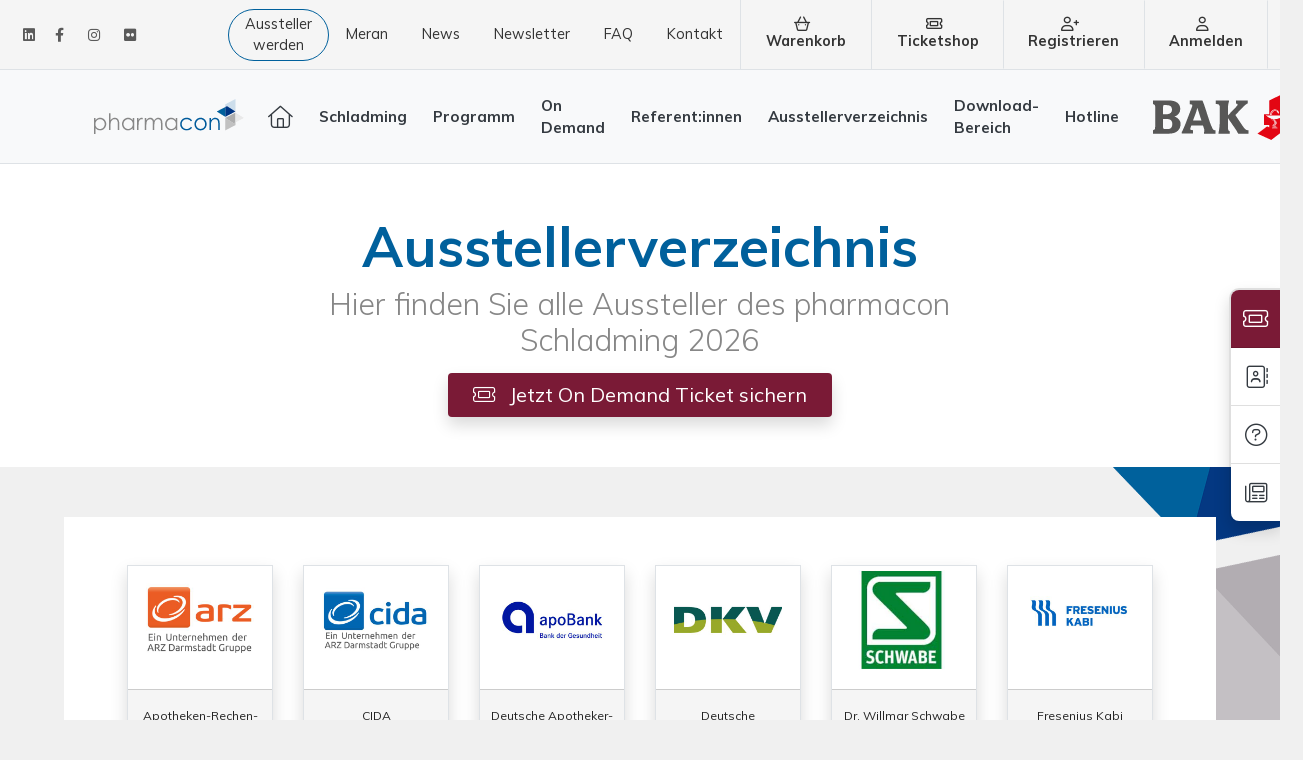

--- FILE ---
content_type: text/html; charset=UTF-8
request_url: https://www.pharmacon.de/kongress/veranstaltungen/event.php?pg=aussteller&setlang=de&linkplace=mainmenu
body_size: 17642
content:
	<!DOCTYPE html PUBLIC "-//W3C//DTD XHTML 1.0 Transitional//EN" "http://www.w3.org/TR/xhtml1/DTD/xhtml1-transitional.dtd">
	<html xmlns="http://www.w3.org/1999/xhtml">
	
	<head>
	<script src="/ccm/public/ccm19.js?apiKey=23f2d57408f91df614f584446c7182ad9b5f68c315f43af2&amp;domain=ec9d6a8&amp;lang=de_DE" referrerpolicy="origin"></script>
	<!-- Standard -->
<title>pharmacon Kongress: Die bedeutendste pharmazeutische Fortbildungsveranstaltung</title>
<meta name="description" content="pharmacon - vom 25. - 30. Mai in Meran">
<meta name="robots" content="index,follow">	<meta http-equiv="X-UA-Compatible" content="IE=Edge">
	<!-- Generic -->
	<link rel="shortcut icon" type="image/x-icon" href="icons/favicon.ico?1">
	<link rel="icon" type="image/png" href="icons/favicon-96x96.png?1" sizes="96x96">
	<link rel="icon" type="image/png" href="icons/favicon-16x16.png?1" sizes="16x16">
	<link rel="icon" type="image/png" href="icons/favicon-32x32.png?1" sizes="32x32">
	
	<!-- Android/Chrome -->
	<meta name="theme-color" content="#c1c1c1">
	<link rel="icon" type="image/png" href="icons/android-icon-192x192.png?1" sizes="192x192">
	<meta name="mobile-web-app-capable" content="yes">
	<meta name="apple-mobile-web-app-title" content="pharmacon">
	<meta name="apple-mobile-web-app-capable" content="yes">
	<meta name="apple-mobile-web-app-status-bar-style" content="black">
	<link rel="apple-touch-icon" sizes="57x57" href="icons/apple-icon-57x57.png?1">
	<link rel="apple-touch-icon" sizes="114x114" href="icons/apple-icon-114x114.png?1">
	<link rel="apple-touch-icon" sizes="72x72" href="icons/apple-icon-72x72.png?1">
	<link rel="apple-touch-icon" sizes="144x144" href="icons/apple-icon-144x144.png?1">
	<link rel="apple-touch-icon" sizes="60x60" href="icons/apple-icon-60x60.png?1">
	<link rel="apple-touch-icon" sizes="120x120" href="icons/apple-icon-120x120.png?1">
	<link rel="apple-touch-icon" sizes="76x76" href="icons/apple-icon-76x76.png?1">
	<link rel="apple-touch-icon" sizes="152x152" href="icons/apple-icon-152x152.png?1">
	<link rel="apple-touch-icon" sizes="180x180" href="icons/apple-icon-180x180.png?1">
	
	<link rel="apple-touch-startup-image"
	      href="icons/apple-touch-startup-image-1536x2008.png?1"
	      media="(device-width: 768px) and (device-height: 1024px) and (orientation: portrait) and (-webkit-device-pixel-ratio: 2)">
	<link rel="apple-touch-startup-image"
	      href="icons/apple-touch-startup-image-1496x2048.png?1"
	      media="(device-width: 768px) and (device-height: 1024px) and (orientation: landscape) and (-webkit-device-pixel-ratio: 2)">
	<link rel="apple-touch-startup-image"
	      href="icons/apple-touch-startup-image-768x1004.png?1"
	      media="(device-width: 768px) and (device-height: 1024px) and (orientation: portrait) and (-webkit-device-pixel-ratio: 1)">
	<link rel="apple-touch-startup-image"
	      href="icons/apple-touch-startup-image-748x1024.png?1"
	      media="(device-width: 768px) and (device-height: 1024px) and (orientation: landscape) and (-webkit-device-pixel-ratio: 1)">
	<link rel="apple-touch-startup-image"
	      href="icons/apple-touch-startup-image-640x1096.png?1"
	      media="(device-width: 320px) and (device-height: 568px) and (-webkit-device-pixel-ratio: 2)">
	<link rel="apple-touch-startup-image"
	      href="icons/apple-touch-startup-image-640x920.png?1"
	      media="(device-width: 320px) and (device-height: 480px) and (-webkit-device-pixel-ratio: 2)">
	<link rel="apple-touch-startup-image"
	      href="icons/apple-touch-startup-image-320x460.png?1"
	      media="(device-width: 320px) and (device-height: 480px) and (-webkit-device-pixel-ratio: 1)">
	
	<meta name="application-name" content="pharmacon">
	<meta name="msapplication-TileColor" content="#c1c1c1">
	<meta name="msapplication-TileImage" content="icons/ms-icon-144x144.png?1">
	
	<!-- IE11 tiles -->
	<meta name="msapplication-square70x70logo" content="icons/ms-icon-70x70.png?1"/>
	<meta name="msapplication-square150x150logo" content="icons/ms-icon-150x150.png?1"/>
	<meta name="msapplication-square310x310logo" content="icons/ms-icon-310x310.png?1"/>
	
	<meta http-equiv="Content-Type" content="text/html; charset=UTF-8">
	<meta http-equiv="imagetoolbar" content="no">
	<meta name="viewport" content="width=device-width, initial-scale=1.0, maximum-scale=1.0, user-scalable=no" />
	
			<link type="text/css" rel="stylesheet" href="/_main/js/froala-design-blocks/dist/css/froala_blocks.min.css">
		<link rel="stylesheet" href="/_main/js/froala-editor/css/froala_style.min.css">
		<script src="/_main/js/popper/dist/umd/popper.min.js"></script>
		<link type="text/css" rel="stylesheet" href="/_main/css/bootstrap.min.css?v=2">
			
		
		<link type="text/css" rel="stylesheet" href="/_main/css/go-font.css">
		<link type="text/css" rel="stylesheet" href="/_main/css/go-base.css">
		<link type="text/css" rel="stylesheet" href="/_main/js/fontawesome/css/all.min.css">
		<link type="text/css" rel="stylesheet" href="/_main/skins/pharmacon/css/style.css.php?setcolor=00609C">
				<link type="text/css" rel="stylesheet" href="/_main/css/colorbox.css">
		<link type="text/css" rel="stylesheet" href="/_main/css/jquery.fancybox.min.css">
		
		




		<script src="/_main/js/jquery.1.10.2.min.js"></script>
		<script type="text/javascript" src="/_main/js/jquery.colorbox.js"></script>
		<script type="text/javascript" src="/_main/js/jquery.fancybox.min.js"></script>
		<script type="text/javascript" src='/_main/js/bootstrap.min.js'></script>
	
		
		<script type="text/javascript" src="/_main/js/mobiscroll.jquery.min.js"></script>
		<link type="text/css" rel="stylesheet" href="/_main/css/mobiscroll.jquery.min.css">
		<script src="/_main/js/ctr.js"></script>
				
		<link href="/_main/css/video-js.min.css" rel="stylesheet">
		<script src="/_main/js/video.min.js"></script>
		
	
		<script>
			$(document).ready(function(){
				$(".picstat").colorbox({rel:'picstat'});
					$(".picslide").colorbox({rel:'picslide', slideshow:true, slideshowSpeed:3500, slideshowStart:"Slideshow starten", slideshowStop:"Slideshow beenden", slideshowAuto:false, current:"Bild {current} von {total}", preloading:true, previous:"Vorheriges Bild", next:"Nächstes Bild", close:"Schließen", photo:true});
					$(".ajax").colorbox();
				$(".iframe").colorbox({iframe:true, innerWidth:850, innerHeight:650});
				$(".iframe2").colorbox({iframe:true, width:"80%", height:"80%"});
			});
		</script>
	
	
		<script type="text/javascript" src="/_main/skins/pharmacon/js/functions.js"></script>
		<script language="JavaScript" type="text/javascript">
			$('[data-fancybox]').fancybox({
				toolbar  : true,
				smallBtn : false,
				iframe : {
					preload : false,
			        css : {
			            width : '80%',
			            height : '60%'
			        }
				}
			})
		</script>
		<script language="JavaScript" type="text/javascript">
			function loadalert()
				{
				alert("Warnung: ")
				}
		</script>
		<script>
		$(function(){
			
			$('.boxes').slideToggle("fast");
			$(".box_head").each(function (i) {
		        idelem = $(this).attr('id');
				idelemdiv = idelem.replace('boxhead_', 'box_');
		        $('#'+idelem).css("background-color","rgb(200, 200, 200)");
		        $('#'+idelemdiv).css("border-color","rgb(200, 200, 200)");
		        $('#'+idelemdiv).css("border","none");
		        $('#'+idelem).css("border","none");
		        $('#'+idelem).css("color","black");
		    });
		
		
			$('.box_head').click(function(){
				idelem = $(this).attr('id');
				idelemdiv = idelem.replace('boxhead_', 'box_');
				if($('#'+idelem).css("background-color")==='rgb(200, 200, 200)'){
					$('#'+idelem).css({'background': 'url("/_main/images/arrowup.svg") no-repeat'});
					$('#'+idelem).css({'background-size': '18px'});
					$('#'+idelem).css({'background-position': 'calc(100% - 20px) center'});
			        $('#'+idelem).css("background-color","#00609C");
			        $('#'+idelemdiv).css("border","1px solid #00609C");
			        $('#'+idelemdiv).css("border-color","#00609C");
			        $('#'+idelem).css("color","white");
					} else {
					$('#'+idelem).css({'background': 'url("/_main/images/arrowdown.svg") no-repeat'});
					$('#'+idelem).css({'background-size': '18px'});
					$('#'+idelem).css({'background-position': 'calc(100% - 20px) center'});
			        $('#'+idelem).css("background-color","rgb(200, 200, 200)");
			        $('#'+idelemdiv).css("border","1px solid #eee");
			        $('#'+idelemdiv).css("border-color","rgb(200, 200, 200)");
			        $('#'+idelem).css("color","black");
					}
				$('#'+idelemdiv).slideToggle("normal");
			});
		
			$('.box_head').hover(
				function() { $(this).css('cursor', 'pointer'); },
				function() { $(this).css('cursor', 'default'); }
			);
		});
		</script>
	<style>
	
	#flex-profile select {
	    -moz-appearance:none !important; /* Firefox */
	    -webkit-appearance:none !important; /* Safari and Chrome */
	    appearance:none !important;
	    box-sizing: border-box;
	    border: 0px;
	    padding:8px !important;
		margin-top:2px !important;
		width: 100% !important;
	}
	
	#element {
		display:inline-block !important;
		width:100% !important;
	    box-sizing: border-box !important;
	    padding:0 !important;
	}
	
	div .select {
		margin-bottom:0px !important;
	}
	
	.dparent {
		width: 100%;
	    box-sizing: border-box;
	    padding-right:15px;
	}
	
	.dparent2 {
		width: 100%;
	    box-sizing: border-box;
	    padding-right:15px;
	}
	
	.dparentf {
		width: 100%;
	    box-sizing: border-box;
	    padding-right:15px;
	}
	
	#element input {
		width:100% !important;
	    box-sizing: border-box !important;
	}
	
	#fullelement input {
		width:100% !important;
	    box-sizing: border-box !important;
	}
	
	#flex-profile input {
		border:0px !important;
		padding:8px !important;
	}
	#flex-profile label {
		padding-top:4px;
	}
	
	.fancybox-content {
		width:80vw !important;
		max-width:1100px !important;
		min-height:400px;
		max-height:90vh;
	}
	.fancybox-iframe {
		padding:20px;
	}
	</style>
	<br><!-- Facebook Meta Tags -->
<meta property="og:url" content="https://www.pharmacon.de/kongress/veranstaltungen/event.php">
<meta property="og:type" content="website">
<meta property="og:title" content="pharmacon Kongress">
<meta property="og:description" content="pharmacon - vom 18. - 22. Januar in Schladming">
<meta property="og:image" content="https://site.avoxa-events.de/wp-content/uploads/opengraph-pharmacon-meran.jpg">

<!-- Twitter Meta Tags -->
<meta name="twitter:card" content="summary_large_image">
<meta property="twitter:domain" content="pharmacon.de">
<meta property="twitter:url" content="https://www.pharmacon.de/kongress/veranstaltungen/event.php">
<meta name="twitter:title" content="pharmacon Kongress">
<meta name="twitter:description" content="pharmacon - vom 18. - 22. Januar in Schladming">
<meta name="twitter:image" content="https://site.avoxa-events.de/wp-content/uploads/opengraph-pharmacon-meran.jpg"> <!-- Matomo -->
<script>
	var _paq = window._paq = window._paq || [];
		/* tracker methods like "setCustomDimension" should be called before "trackPageView" */
	_paq.push(['trackPageView']);
	_paq.push(['enableLinkTracking']);
		(function()
		{
			var u = "//analytics.avoxa.de/";
			_paq.push(['setTrackerUrl', u + 'matomo.php']);
			_paq.push(['setSiteId', '2']);
			var d = document, g = d.createElement('script'), s = d.getElementsByTagName('script')[0];
			g.async = true; g.src = u + 'matomo.js';
			s.parentNode.insertBefore(g, s);
		})();

</script>
<!-- End Matomo Code -->

<!-- Matomo Tag Manager -->
<script>
	var _mtm = window._mtm = window._mtm || [];
	_mtm.push(
	{
		'mtm.startTime': (new Date().getTime()),
		'event': 'mtm.Start'
	});
	var d = document, g = d.createElement('script'), s = d.getElementsByTagName('script')[0];
	g.async = true; g.src = 'https://analytics.avoxa.de/js/container_G6spCJT0.js';
	s.parentNode.insertBefore(g, s);

</script>
<!-- End Matomo Tag Manager -->

<script>
	function forward(url)
	{
		window.location.href = url;
	}

</script>


<script>
	var lang = "de";
	if (!lang) lang = "de";
	var fl = "";
	if (!fl) fl = false;
	var email = "";
	if (!email) email = false;

</script>
<script src="https://cdn.avoxa-events.de/js/core.min.js"></script>
<script src="https://cdn.avoxa-events.de/js/pharmacon/usermenu.min.js"></script>

<link href="/_main/fa-6.1.1/css/all.min.css" rel="stylesheet">

<style>
	.btn-tertiar-1-1 {
		background-color: rgb(122, 26, 54); color: rgb(255, 255, 255);
	}
	
	.btn-tertiar-1-1:hover {
		background-color: rgb(176, 113, 114); color: rgb(255, 255, 255);
	}
	
	.btn-tertiar-1-1:active {
		background-color: rgb(176, 113, 114); color: rgb(255, 255, 255);
	}
	
	.btn-sale {
		font-size: 1.25rem;
	}

</style>	</head>
	
	<body>
	
	    <script>
	            $(document).ready(function () {
	                    function poller () {
	                                    var pref = btoa($(location).attr('href'));
	                                    $.get('poller.php?tm=1769597610&pref='+pref, function(data) {
	                                    console.log(data);
	                                    setTimeout(poller,10000);
	                                    });
	                            }
	                    poller();
	                    });
	    </script>
    
	
			<!-- Google Tag Manager (noscript) -->
<noscript><iframe src="https://www.googletagmanager.com/ns.html?id=GTM-MT7XZVD9" height="0" width="0" style="display:none;visibility:hidden"></iframe></noscript>
<!-- End Google Tag Manager (noscript) -->

<div id="maxpage" style='display:none;'>
</div>

<style>
.topmenu {
	background-color:#e6d1dc;
	border-bottom:1px solid #ddd;
	padding:10px 0px;
}
.topmenu>.containertop {
	background-color:#e6d1dc;
	margin-top:0;
	margin-bottom:0;
	text-align:right;
	font-size:0.8em;
	padding:5px 0;
	color:#666;
	padding-right:1vw !important;
}
.topmenu>.containertop a {
	color:#666;
}
.topmenu>.containertop a:hover {
	color:#00609c !important;
}
.topmenu>.containertop>.float-left a {
	margin-left:15px;
	font-size:1.3em;
	position:relative; 
	top:3px;
	color:#666;
}
#dropdown-login>div {
	border-radius:20px !important;
	padding: 3px 2px !important;
}
.headerbtn-label {
	border-radius:20px 0px 0px 20px !important;
	padding: 5px 6px 5px 10px !important;
}
.navbarM, .navbar-brand>img, #navbarBS>.text-md-right>.navbar-branda>img {
    transition: all 0.4s ease-in-out;
    -webkit-transition: all 0.4s ease-in-out;
    -moz-transition: all 0.4s ease-in-out;
    padding-top:10px;
    padding-bottom:10px;
}
.shrink {
	padding-top: 0 !important;
	padding-bottom: 0 !important;
	min-height: 55px !important;
}
.navbar-brand>img {
	width:250px !important;
}
#navbarBS>.text-md-right>.navbar-branda>img {
	width:200px !important;
}
.shrink>.navbar-brand>img {
	width:180px !important;
}
.shrink>#navbarBS>.text-md-right>.navbar-branda>img {
	width:150px !important;
}
.shrink a {
	padding-top: 0 !important;
	padding-bottom: 0 !important;       
}
.btn, .linkbutton {
	border-radius:30px;
}
.boxes {
	padding-top:4px !important;
}
</style>
<script>
 $(document).on("scroll", function(){
        if ($(document).scrollTop() > 120){
            $(".navbarM").addClass("shrink");
        } else if ($(document).scrollTop() < 1) {
            $(".navbarM").removeClass("shrink");
        }

  });
</script>

<div class="topmenu border-bottom">
	<div class="containertop">
		<div class="topbar">
<div class="container-fluid container-xl bg-transparent m-auto">
<div class="row" id="action_container">
<div class="col-12 col-xl-2 my-auto d-xl-block d-none">
<!-- Social Buttons -->

<ul class="list-group list-group-horizontal" id="socialbuttons_top">
<!-- Linkedin -->
<li class="list-group-item bg-transparent border-0 p-0">
<a class="p-2" href="https://de.linkedin.com/company/pharmacon-kongress" target="_blank">
<i class="fa-brands fa-linkedin fa-lg"></i>
</a>
</li>
<!-- Ende -->
<!-- Facebook -->
<li class="list-group-item bg-transparent border-0 p-0 px-1">
<a class="p-2" href="https://www.facebook.com/pharmacon" target="_blank">
<i class="fa-brands fa-facebook-f fa-lg"></i>
</a>
</li>
<!-- Ende -->
<!-- Instagram -->
<li class="list-group-item bg-transparent border-0 p-0 px-1">
<a class="p-2" href="https://www.instagram.com/pharmacon_kongress/" target="_blank">
<i class="fa-brands fa-instagram fa-lg"></i>
</a>
</li>
<!-- Ende -->
<!-- Flickr -->
<li class="list-group-item bg-transparent border-0 p-0 px-1">
<a class="p-2" href="https://www.flickr.com/photos/pharmacon/albums" target="_blank">
<i class="fa-brands fa-flickr fa-lg"></i>
</a>
</li>
<!-- Ende -->
</ul>
<!-- Ende -->
</div>
<div class="col-12 col-lg-10">
<div class="btn-group ml-lg-auto h-100 align-items-center" role="group">
<!-- Aussteller werden -->
<li class="list-group-item bg-transparent border-0 p-0 d-none d-lg-inline">
<a class="btn btn-link btn-outline-primary rounded-pill align-self-center px-lg-3 py-1 d-none d-lg-block text-decoration-none" href="event.php?pg=ausstellerwerden&linkplace=topbar" id="aussteller_werden_button">
                            Aussteller werden
                        </a>
</li>
<!-- Ende -->
<!-- Meran -->
<li class="list-group-item bg-transparent border-0 p-0 d-none d-lg-block">
<a class="btn btn-link rounded-0 align-self-center px-lg-3 py-0" href="event.php?pg=meran&linkplace=topbar">
                            Meran
                        </a>
</li>
<!-- Ende -->
<!-- News -->
<li class="list-group-item bg-transparent border-0 p-0 d-none d-lg-block">
<a class="btn btn-link rounded-0 align-self-center px-lg-3 py-0" href="event.php?pg=news&linkplace=topbar">
                            News
                        </a>
</li>
<!-- Ende -->
<!-- Newsletter -->
<li class="list-group-item bg-transparent border-0 p-0">
<a class="btn btn-link rounded-0 align-self-center px-lg-3 py-0" href="event.php?pg=newsletter&linkplace=topbar">
                            Newsletter
                        </a>
</li>
<!-- Ende -->
<!-- FAQ -->
<li class="list-group-item bg-transparent border-0 p-0 d-none d-lg-block">
<a class="btn btn-link rounded-0 align-self-center px-lg-3 py-0" href="event.php?pg=faq&linkplace=topbar">
                            FAQ
                        </a>
</li>
<!-- Ende -->
<!-- Kontakt -->
<li class="list-group-item bg-transparent border-0 p-0 d-none d-lg-block">
<a class="btn btn-link rounded-0 align-self-center px-lg-3 py-0" href="event.php?pg=kontakt&linkplace=topbar">
                            Kontakt
                        </a>
</li>
<!-- Ende -->
<!-- Warenkorb -->
<li class="list-group-item bg-transparent p-0 border-bottom-0 border-top-0 border-left border-right p-0">
<a class="btn px-lg-4 px-2 py-3 rounded-0 font-weight-bold w-100" href="event.php?pg=shop&action=warenkorb&linkplace=topbar&setlang=de" id="shopcard">
<i class="fa-regular fa-basket-shopping-simple mr-2 mb-1 mb-xl-0"></i>
<br class="d-xl-none"> Warenkorb
<span class="badge badge-pill badge-primary d-none shopcard_count">
                                0
                            </span>
</a>
</li>
<!-- Ende -->
<!-- Ticketshop -->
<li class="list-group-item bg-transparent p-0 border-0 p-0">
<a class="btn px-lg-4 px-2 py-3 rounded-0 font-weight-bold w-100" href="event.php?pg=shop&linkplace=topbar&setlang=de">
<i class="fa-regular fa-ticket mr-lg-2 mb-1 mb-xl-0"></i>
<br class="d-xl-none"> Ticketshop
</a>
</li>
<!-- Ende -->

<a class="btn px-lg-4 px-2 py-3 rounded-0 border-left font-weight-bold d-none d-sm-inline" href="https://www.pharmacon.de/kongress/veranstaltungen/event.php?pg=profile&linkplace=topbar">
    <i class="fa-regular fa-user-plus mr-lg-2 mb-1 mb-xl-0"></i>
    <br class="d-xl-none"> Registrieren
</a>

<div class="w-100 w-lg-auto border-left border-right px-lg-4 px-2 py-3 text-center btn rounded-0 font-weight-bold p-0 m-0">
    <button aria-expanded="false" aria-haspopup="true" class="btn-link p-0 m-0 border-0 font-weight-bold" data-toggle="dropdown" id="anmelden_dropdown_button" type="button">
        <i class="fa-regular fa-user mr-lg-2 mb-1 mb-xl-0"></i>
        <br class="d-xl-none"> Anmelden
    </button>
    <div aria-labelledby="anmelden_dropdown_button" class="dropdown-menu dropdown-menu-right p-3" id="anmelden_dropdown">
        <form action="event.php?pg=login" method="POST">
            <div class="form-group">
                <input type="email" class="form-control" placeholder="Email Adresse" id="login" name="login">
            </div>
            <div class="form-group">
                <input type="password" class="form-control" placeholder="Passwort" id="passwort" name="passwort">
            </div>
            <div class="form-group">
                <button class="btn btn-outline-primary btn-sm btn-block">
                    Anmelden
                </button>
            </div>
        </form>
        <a class="dropdown-item text-center" href="https://www.pharmacon.de/kongress/veranstaltungen/passwd.php">
            <i class="fa-light fa-lock mr-lg-2"></i> Passwort vergessen
        </a>

        <a class="dropdown-item text-center" href="https://www.pharmacon.de/kongress/veranstaltungen/event.php?pg=profile&linkplace=topbar_dropdown">
            <i class="fa-light fa-user-plus mr-lg-2"></i> Registrieren
        </a>
    </div>
</div>

<style>
@media (min-width: 992px) {  /* lg-Breakpoint */
  .w-lg-auto {
    width: auto !important;
  }
}
#anmelden_dropdown_button{
    border:0px;
    outline: 0px;
}
</style>
</div>
</div>
</div>
</div>
</div>
<style>
    /* Action Container */
     #action_container a, #action_container button {
         box-shadow: none !important;
    }
     #action_container a, #action_container button {
         font-size: .9rem;
         color: #333 ;
    }
     @media (max-width: 999px) {
         #action_container a, #action_container button {
             font-size: .8rem;
             color: #333 ;
        }
         #action_container > .col-12 {
             padding: 0px;
             margin: 0px;
             width: 100%;
        }
         #action_container > .col-12 > .btn-group {
             width: 100%;
        }
    }
     #action_container > .col-12 > .btn-group > .btn-link:hover {
         text-decoration: none;
         color: #043882 !important;
    }
     #action_container a:hover:not(.btn-link), #action_container a:active:not(.btn-link), #action_container a:focus:not(.btn-link), #action_container button:hover:not(.btn-link), #action_container button:hover:not(.btn-link), #action_container button:active:not(.btn-link), #action_container button:focus:not(.btn-link) {
         background-color: #043882 !important;
         color: #fff !important;
         text-decoration: none !important;
    }
    /* Ende */
    /* Dropdown */
     @media (min-width: 1000px) {
         #anmelden_dropdown {
             min-width: 320px;
        }
    }
     #action_container > a.dropdown-item:hover {
         color: #ffffff !important;
         background-color: #B2C7DF !important;
    }
     .dropdown-menu {
         z-index: 500;
    }
    /* Ende */
     body > br {
         display: none;
    }
     .topmenu>.containertop {
         background-color: #F5F5F5;
    }
     .topmenu {
         position: sticky;
         top: 0px;
         z-index: 500;
    }
    /* Aussteller werden */
     #action_container > .col-12 > .btn-group > .btn-link.btn-outline-primary.rounded-pill {
         border-color: #00609c;
         color: #00609c;
    }
     #action_container > .col-12 > .btn-group > .btn-link.btn-outline-primary.rounded-pill:hover {
         border-color: #00609c;
         background-color: #00609c;
         color: #fff !important;
    }
    /* Ende */
    /* Formular CSS */
     .form-control:focus {
         background-color: #fff;
         border-color: #ff2b9b !important;
         outline: 0;
         box-shadow: none;
    }
    /* Ende */

    /* Social Buttons */
    #socialbuttons_top a {
        color:#5a5a5a;
        font-size: .9rem;
    }
     @media (min-width: 1000px) {
        #socialbuttons_top a {
            font-size: 0.7rem;
        }
    }
    /* Ende */

    .btn.btn-link.btn-outline-primary:hover{
        color:#fff !important
    }
     </style> <span class="d-none"></span>
	</div>
</div>
				<div class="container-fluid d-block sticky-top-menu bg-light border-bottom">
<div class="container m-auto">
<div class="row">
<div class="col-12 px-0">
<nav class="navbar navbar-expand-xl navbar-light bg-light" id="mainnav">
<a class="navbar-brand" href="https://www.pharmacon.de/kongress/veranstaltungen/event.php">
<img src="https://www.pharmacon.de/_main/skins/pharmacon/images/pharmacon.svg" alt="pharmacon Logo">
<span class="sr-only">
                            Zur Startseite pharmacon Kongress
                        </span>
</a>
<button aria-controls="mainnavcontent" aria-expanded="false" aria-label="Toggle navigation" class="navbar-toggler" data-target="#mainnavcontent" data-toggle="collapse" type="button">
<span class="navbar-toggler-icon"></span>
</button>
<div class="collapse navbar-collapse" id="mainnavcontent">

<ul class="navbar-nav d-xl-flex align-items-xl-center mr-auto ml-auto">
<!-- Startseite Icon Desktop -->
<li class="nav-item h-100 d-none d-xl-block">
<a class="nav-link text-dark" href="event.php?linkplace=mainmenu" id="startseiteicon">
<i class="fa-light fa-house text-dark" aria-hidden="true"></i>
<span class="sr-only">
                                        Zur Startseite pharmacon Kongress
                                    </span>
</a>
</li>
<!-- Startseite Ende -->
<li class="nav-item d-xl-none">
<a class="nav-link text-dark font-weight-bold" href="event.php?linkplace=mainmenu">
                                    Startseite
                                </a>
</li>
<!-- Ende -->

<!-- Schladming -->
<li class="nav-item">
<a class="nav-link text-dark font-weight-bold" href="?pg=schladming&linkplace=mainmenu">
                                    Schladming
                                </a>
</li>
<!-- Ende -->

<!-- Programm -->
<li class="nav-item">
<a class="nav-link text-dark font-weight-bold" href="?pg=programm-schladming&linkplace=mainmenu">
                                    Programm
                                </a>
</li>
<!-- Ende -->

<!-- On Demand -->
<li class="nav-item">
<a class="nav-link text-dark font-weight-bold" href="?pg=pharmacon-on-demand-videos-schladming&linkplace=mainmenu">
                                    On Demand
                                </a>
</li>
<!-- Ende -->

<!-- Programm -->
<li class="nav-item">
<a class="nav-link text-dark font-weight-bold" href="?pg=referenten-schladming&linkplace=mainmenu">
                                    Referent:innen
                                </a>
</li>
<!-- Ende -->

<!-- Ausstellerverzeichnis -->
<li class="nav-item">
<a class="nav-link text-dark font-weight-bold" href="?pg=aussteller&linkplace=mainmenu">
                                    Ausstellerverzeichnis
                                </a>
</li>
<!-- Ende -->

<!-- Download-Bereich -->
<li class="nav-item">
<a class="nav-link text-dark font-weight-bold" href="event.php?pg=downloadbereich&setlang=de&linkplace=mainmenu">
                                    Download-Bereich
                                </a>
</li>
<!-- Ende -->

<!-- Hotline -->
<li class="nav-item">
<a class="nav-link text-dark font-weight-bold" href="event.php?pg=hotline&setlang=de&linkplace=mainmenu">
                                    Hotline
                                </a>
</li>
<!-- Ende -->

<!-- Ende -->
<!-- Mobile Only -->
<li class="nav-item d-xl-none">
<a class="nav-link text-dark font-weight-bold" href="event.php?pg=news&setlang=de&linkplace=mainmenu">
                                    News
                                </a>
</li>
<li class="nav-item d-xl-none">
<a class="nav-link text-dark font-weight-bold" href="event.php?pg=faq&setlang=de&linkplace=mainmenu">
                                    FAQ
                                </a>
</li>
<!-- Ende -->
<li class="nav-item d-xl-none">
<a class="nav-link text-dark font-weight-bold" href="event.php?pg=kontakt&setlang=de&linkplace=mainmenu">
                                    Kontakt
                                </a>
</li>
<!-- Mobile Only -->
<li class="nav-item d-xl-none">
<a class="nav-link text-dark" href="https://www.abda.de/ueber-uns/bak/" target="_blank">
<img src="https://www.pharmacon.de/_main/skins/pharmacon/images/bak.svg" alt="Bundesapothekerkammer Logo" class="navbar-brand-right" width="46%" height="auto">
</a>
</li>
<!-- Ende -->
</ul>
</div>
<a class="navbar-brand d-none d-xl-block" href="https://www.abda.de/ueber-uns/bak/" target="_blank">
<img src="https://www.pharmacon.de/_main/skins/pharmacon/images/bak.svg" alt="Bundesapothekerkammer Logo" class="navbar-brand-right">
</a>
</nav>
</div>
</div>
</div>
</div>
<style>
	/* Ticketshop */
	
	#addtocart {
		z-index: 500;
	}
	/* Ende */
	/* Stick Settings */
	
	.sticky-top-menu {
		top: 70px; position: sticky; z-index: 150;
	}
	
	@media (min-width: 1000px) {
		.sticky-top-menu {
			top: 74px;
		}
	}
	
	@media (min-width: 1200px) {
		.sticky-top-menu {
			top: 55px;
		}
	}
	/* Ende */
	
	#topbarbuttongroup {
		z-index: 1100
	}
	
	.dropdown-toggle::after {
		margin-left: 0em;
	}
	/* Zielgruppen Block */
	
	.zielgruppen-nav-de {
		position: absolute; top: 153px; z-index: 5;
	}
	
	.zielgruppen-nav {
		position: absolute; bottom: -24px; z-index: 5;
	}
	
	@media (min-width: 1000px) {
		.zielgruppen-nav a,
		.zielgruppen-nav p {
			font-size: 0.9rem;
		}
	}
	/* Zielgruppen Block Ende */
	/* Dropdown menu */
	
	.dropdown-menu {
		top: unset; left: unset;
	}
	
	.sticky-top {
		display: none;
	}
	
	#mainnav .dropdown-menu {
		padding: 0px;
	}
	
	@media screen and (max-width: 999px) {
		#mainnav .dropdown-item {
			padding-left: 40px !important;
		}
	}
	
	@media screen and (min-width: 1000px) {
		.dropdown-mainnav: focus, .dropdown-mainnav: active {
			border-top: 1px solid #cecece !important; border-left: 1px solid #cecece !important; border-right: 1px solid #cecece !important;
		}
	}
	/* Ende */
	
	.themen-dropdown {
		min-width: 480px !important;
	}
	
	#mainnav .dropdown-item {
		padding: 12px 24px !important;
	}
	
	.dropdown-mainnav {
		padding: 20px !important;
	}
	
	@media (min-width: 1000px) {
		.dropdown-mainnav {
			padding-top: 0px !important; padding-bottom: 0px !important; padding-right: 0.5rem !important; padding-left: 0.5rem !important;
		}
		.navbar-expand-lg .navbar-nav .nav-link {
			padding-right: 0.72rem; padding-left: 0.72rem;
		}
	}
	
	#startseiteicon {
		font-size: 22px !important; color: #878787 !important;
	}
	
	.navbar-brand>img {
		width: 180px !important;
	}
	
	@media (max-width: 999px) {
		#mainnav {
			padding: 0px;
		}
		#mainnav>.navbar-brand {
			padding-left: 20px;
		}
		#mainnav>.navbar-toggler {
			margin-right: 20px;
		}
		#mainnavcontent>.navbar-nav>.nav-item {
			margin: 0px;
		}
		#mainnavcontent a {
			padding: 20px;
		}
		#mainnavcontent .nav-button {
			margin: 20px;
		}
		#mainnavcontent .nav-item:first-child {
			border-top: 1px solid rgb(240, 240, 240); border-bottom: 1px solid rgb(240, 240, 240);
		}
		#mainnavcontent .nav-item {
			border-bottom: 1px solid rgb(240, 240, 240);
		}
	}
	/* Avoxa Logo Settings */
	
	@media (min-width: 1000px) {
		.navbar-brand-right {
			margin-right: 0px; margin-left: 1rem;
		}
		.navbar-brand > img {
			width: 150px !important;
		}
		#mainnav .navbar-nav .nav-link {
			font-size: 0.95rem;
		}
	}
	
	@media (min-width: 1200px) {
		.navbar-brand-right > img {
			width: 163px !important;
		}
	}
	
	@media (min-width: 1300px) {
		.navbar-brand-right > img {
			width: 204px !important
		}
		.navbar-brand > img:not(.navbar-brand-right) {
			width: 210px !important
		}
		.navbar-expand-lg .navbar-nav .nav-link {
			padding-right: 0.8rem; padding-left: 0.8rem;
		}
	}
	/* Avoxa Logo Settings */
	/* Navbar Login / Ticketshop Btn Ende */
	
	@media (min-width: 1000px) {
		.headerbtn-text {
			font-size: 0.9rem;
		}
		#mainnav .btn {
			font-size: 0.9rem;
		}
	}
	/* Navbar Login / Ticketshop Btn Ende */

</style>

<script>
	$('.navbar-toggler').on('click', function()
	{
		if ($('#mainnavcontent').css('display') == 'none')
		{
			$('#main').hide();
		}

		if ($('#mainnavcontent').css('display') !== 'none')
		{
			$('#main').show();
		}
	})

	$(window).resize(function()
	{
		if ($(window).width() >= 1000)
		{
			$('#main').is(":hidden");
			{
				$('#main').show();
			}
		}
	});

</script>

	<div id='iewarning' style='display:none;'>
		<div class='m-5'>%internet-explorer-warnung%</div>
	</div>
	<script type='text/javascript'>
		function isItIE() {
			user_agent = navigator.userAgent;
			var is_it_ie = user_agent.indexOf("MSIE ") > -1 || user_agent.indexOf("Trident/") > -1;
			return is_it_ie;
			}
		if (isItIE()) {
			$("#iewarning").show();
			}
	</script>
	<main id="main" class="container-fluid p-0">
	

<div id="darkLayer" class="darkClass" style="display:none"></div>
<script>

mobiscroll.settings = {
    lang: 'de',
    theme: 'ios'
};

</script>
<style scoped>

#show-profile {
	float:right;
	z-index:9999;
	cursor:pointer;
	background-color:#00609C;
	width:60px;
	height:53px;
	border-radius:30px;
	text-align:center;
	box-shadow: 3px 3px 15px #000;
	position:absolute;
	right:0px;
	color:#fff;
	padding-top:7px;
	font-size:40px;
	}

#show-filter {
	z-index:9999;
	cursor:pointer;
	background-color:#00609C;
	text-align:center;
	box-shadow: 3px 3px 15px #000;
	width:16vw;
	height:16vw;
	border-radius:8vw;
	max-width:20vh;
	max-height:20vh;
	position:fixed;
	bottom:74px;
	right:2vw;
	padding-top:2.8vw;
	}
#filter-indicator {
	background-color:#f00;
	width:5vw;
	height:5vw;
	padding:0.5vw;
	border-radius:2vw;
	max-width:6vh;
	max-height:6vh;
	position:absolute;
	right:-1vw;
	top:0vw;
	font-size:3vw;
	font-weight:bold;
	color:#fff;
	}
#filtericon {
	font-size:6.5vw;
	color:#fff;
	}
#filtertext {
	display:block;
	color:#fff;
	margin-top:0.8vw;
	font-size:2.8vw;
	}
@media (min-width:1025px), (min-aspect-ratio: 1/1) {
	#show-filter {
		width:100px;
		height:100px;
		border-radius:50px;
		bottom:74px;
		right:50px;
		padding-top:16px;
		max-width:none;
		max-height:none;
		}
	#filter-indicator {
		width:30px;
		height:30px;
		padding:5px;
		border-radius:15px;
		right:-5px;
		top:-5px;
		font-size:17px;
		max-width:none;
		max-height:none;
		}
	#filtericon {
		font-size:46px;
		}
	#filtertext {
		margin-top:5px;
		font-size:16px;
		}
}

.img-container {
	width: 56px;
	height: 56px;
	border-radius:30px;
	border:1px solid #666;
	overflow:hidden;
	float:left;
	margin: 0px 16px 0px 0px;
	text-align:center;
	background-color:#fff;
	}

.img-container .user-image {
	width:56px;
	height:56px;
	object-fit: contain;
	background-position: center center;
	}

.custom-object-fit {
	position: relative;
	background-size: contain;
	background-position: center center;
	}

.custom-object-fit .user-image {
	opacity: 0;
	}

#listtop, #listwiw {
	background-color:transparent;
	}

#listwiw li, #listtop li {
	background-color:#eee;
	padding:10px 10px 5px 10px;
	margin:0px 0px 5px 0px;
	}
p.text-center.p-2 {
    border-top: 1px solid #ccc;
    padding-top: 17px !important;
    padding-bottom: 17px !important;
    background: #f5f5f5;
    margin-top: 15px;
}

</style>
<style>* { box-sizing: border-box; } body {margin: 0;}*{box-sizing:border-box;}body{margin-top:0px;margin-right:0px;margin-bottom:0px;margin-left:0px;}*{box-sizing:border-box;}body{margin-top:0px;margin-right:0px;margin-bottom:0px;margin-left:0px;}*{box-sizing:border-box;}body{margin-top:0px;margin-right:0px;margin-bottom:0px;margin-left:0px;}.container > #ausstellerfilterform{display:none;}</style><!-- Intro -->
<!-- Intro Ausstellerverzeichnis-->
<div class="container-first container-fluid">
<div class="row">
<div class="col-12 col-lg-8">
<div class="card card-body text-center border-0">

<h1 class="card-title">
Ausstellerverzeichnis
</h1>

<h2 class="card-subtitle">
Hier finden Sie alle Aussteller des pharmacon Schladming 2026
</h2>

<p class="card-text text-center">
<a class="btn btn-tertiar-1-1 btn-sale text-white px-4 shadow" href="https://www.pharmacon.de/kongress/veranstaltungen/event.php?pg=shop&linkplace=ausstellerverzeichnis#kat-34">
<i class="fa-light fa-ticket mr-lg-2" data-gjs-type="text" data-highlightable="1" draggable="true" id="id2ot">
  </i> Jetzt On Demand Ticket sichern
</a>
</p>
</div>
</div>
</div>
</div>
<!-- Ende -->
<p class="d-none">
<br>
<script>
	jQuery(document).ready(function()
	{
		$(".container:contains('Ausstellerfilter')").hide();
	});

</script><style>
#show-data .shadow {
	background-color:#fff;
	cursor:pointer;
}
#show-data img {
	width:75%;
	max-width:100%;
	display:block;
	margin:auto;
}
#show-data p {
	font-size: max(min(0.8vw, 12pt), 9pt);
	min-height:56px;
}
#show-data .fav {
	position:absolute;
	top:0.2em;
	right:1.1em;
	background-color:#fff;
	width:20%;
	border-radius:50%;
	padding:3px;
	opacity:0.6;
	background-color:rgba(255, 255, 255, 0.6);
	-webkit-transition: opacity 0.3s ease-in-out;
	-moz-transition: opacity 0.3s ease-in-out;
	-ms-transition: opacity 0.3s ease-in-out;
	-o-transition: opacity 0.3s ease-in-out;
	transition: opacity 0.3s ease-in-out;
}
#show-data .fav:hover {
	opacity:1;
	background-color:rgba(255, 255, 255, 1);
	transition: ease;
	-webkit-transition: opacity 0.3s ease-in-out;
	-moz-transition: opacity 0.3s ease-in-out;
	-ms-transition: opacity 0.3s ease-in-out;
	-o-transition: opacity 0.3s ease-in-out;
	transition: opacity 0.3s ease-in-out;
}
#show-data .fav img {
	width:100%;
	height:auto;
}
#ipsearch {
	width:100% !important;
}
.level4 {
	background-color:#AA005A !important;
	color:#fff;
}
</style>
<div class="container">
	<div class="row bg-white p-5">
		<div class="col-md-7">
	  <h3 class="text-center">Ausstellerfilter</h3>
	  <br />
	<form id="ausstellerfilterform" onsubmit="return false;">
	  <div class="form-outline">
		<input class="form-control" type="search" id="ipsearch" name="ipsearch" placeholder="Ausstellername eingeben" minlength='2' value='' onsearch="updref(this.value, tags_themen_ids, tags_produktgrp_ids, tags_weitere_ids);" onkeyup="updref(this.value, tags_themen_ids, tags_produktgrp_ids, tags_weitere_ids);" />
<div class="row row-cols-1 row-cols-md-2"><div class="col">
								<p style="margin:14px 0 0 0; font-size:0.9em; color:#878787;">Themen</p>
								<div class="btn-group-toggle" data-toggle="buttons" id="tags_themen_grp">
								<select class="w-100 selectpicker" multiple data-mdb-placeholder="Bitte auswählen..." name="tag_thema[]">
									<option value="7">Apothekenmanagement</option>	<option value="119">Botendienst</option>	<option value="112">Cannabis</option>	<option value="110">COVID-19</option>	<option value="6">Digitale Kundenbindung</option>	<option value="105">E-Health & Telematik</option>	<option value="2">E-Rezept</option>	<option value="113">Gesund altern</option>	<option value="107">Leadership</option>	<option value="109">Marketing</option>	<option value="4">Markt & Politik</option>	<option value="106">Nachhaltigkeit</option>	<option value="108">Personal</option>	<option value="3">Pharmazeutische Dienstleistung</option>	<option value="5">Pharmazie</option>	<option value="118">Plattformen</option>	<option value="114">Rezeptur</option>	<option value="111">Schlaf</option>	<option value="120">Zukunft Apotheke</option></select>
								<link href="/_main/js/select2/css/select2.min.css" rel="stylesheet" />
								<script src="/_main/js/select2/js/select2.min.js"></script>
								<script>
									$(document).ready(function() {
									    $(".selectpicker").select2();
									});
								</script>
								</div>
								</div><div class="col">
								<p style="margin:14px 0 0 0; font-size:0.9em; color:#878787;">Produkt- und Dienstleistungsverzeichnis</p>
								<div class="btn-group-toggle" data-toggle="buttons" id="tags_produktgrp_grp">
								<select class="w-100 selectpicker" multiple data-mdb-placeholder="Bitte auswählen..." name="tags_produktgrp[]">
									<option value="1">01 Arzneimittel</option>	<option value="8">01.01 Arzneimittel (V=verschreibungspflichtige)</option>	<option value="9">01.02 Arzneimittel, (A=apothekenpflichtige)</option>	<option value="10">01.03 Arzneimittel, besonderer Therapierichtungen</option>	<option value="11">01.04 Arzneimittel, freiverkäufliche</option>	<option value="12">01.05 Impfstoffe</option>	<option value="13">01.06 Tierarzneimittel für Aufzucht, Hygiene, Gesundheit</option>	<option value="14">01.07 Vitamine, Mineralstoffe</option>	<option value="15">02 Labor, Praxis</option>	<option value="16">02.01 Desinfektions-, Reinigungsmittel</option>	<option value="17">02.02 Ausgangsstoffe</option>	<option value="18">02.03 Waagen</option>	<option value="19">02.04 3D-Drucker</option>	<option value="20">03 Diagnostika, Krankenpflege</option>	<option value="21">03.01 Teste</option>	<option value="22">03.02 Homecare</option>	<option value="23">03.03 Säuglingspflege/Babyartikel</option>	<option value="24">03.04 Wärme-, Kältetherapie</option>	<option value="25">03.05 Schmerzlinderungsgeräte/T.E.N.S.-Geräte</option>	<option value="26">03.06 Messgeräte, medizintechnische Produkte</option>	<option value="27">04 Ernährung</option>	<option value="28">04.01 Baby-, Kindernahrung (apothekenüblich)</option>	<option value="29">04.02 Getränke</option>	<option value="30">04.03 Diätetika</option>	<option value="31">04.04 Nahrungsergänzungsmittel</option>	<option value="32">04.05 Naturheilmittel</option>	<option value="33">05 Körperpflege, Kosmetik, Hygiene</option>	<option value="34">05.01 Kosmetika und Körperpflegeprodukte (apothekenüblich)</option>	<option value="35">05.02 Wellness</option>	<option value="36">05.04 Hygieneartikel</option>	<option value="37">06 Apothekeneinrichtungen</option>	<option value="38">06.01 Apothekeninnenausbau</option>	<option value="39">06.02 Werbetechnische-, POS-Produkte</option>	<option value="42">06.03 Büroartikel, -geräte</option>	<option value="40">06.03 Digitale Anzeigesysteme</option>	<option value="41">06.04 Digitale Sichtwahl/Freiwahl</option>	<option value="43">06.04 Drucksachen und Verpackungen</option>	<option value="44">06.05 Luft- und Klimatechnik</option>	<option value="45">06.06 Medikamentenkühl- und -gefrierschränke</option>	<option value="46">06.07 Click und Collect Lösungen</option>	<option value="47">06.08 Notdienstanlagen</option>	<option value="48">06.09 Dekoration, Werbemittel</option>	<option value="49">07 Warenwirtschaft</option>	<option value="50">07.01 Automatisierte Lagersysteme</option>	<option value="51">07.02 Warenwirtschaft-Software</option>	<option value="52">07.03 Kassensysteme</option>	<option value="53">07.04 Blister, Blister Produkte</option>	<option value="54">07.05 Apotheken-technischer Bedarf</option>	<option value="55">08 Dienstleistungen</option>	<option value="56">08.01 Banken, Versicherungen</option>	<option value="57">08.02 Beratung, Coaching, Fortbildung der Apotheken</option>	<option value="58">08.03 Couponing-, Prämiensystem-, Kundenkarten-, Gewinnspielanbieter</option>	<option value="59">08.04 Steuer- und Wirtschaftsberatung</option>	<option value="60">08.05 Express-, Paket- und Kurierdienste, Botendienste, Transportdienstleistungen</option>	<option value="61">08.06 Im- und Export</option>	<option value="62">08.07 Notdienstsysteme</option>	<option value="63">08.08 Pharmazeutischer Großhandel</option>	<option value="64">08.09 Personaldienstleistungen</option>	<option value="65">08.10 Softwareentwicklung</option>	<option value="66">08.11 Verblisterung</option>	<option value="67">08.12 Lohnherstellungen</option>	<option value="68">09 Fachmedien</option>	<option value="69">09.01 Fachliteratur, Verlage</option>	<option value="70">09.02 Online-Portale</option>	<option value="71">09.03 Datenbank-Anbieter</option>	<option value="72">10 medizinsche Zusatzprodukte</option>	<option value="73">10.01 Tabletten-Zerkleinerer</option>	<option value="74">10.02 Personenwaagen</option>	<option value="75">10.03 Notfall- und Erste-Hilfe-Ausrüstung</option>	<option value="76">10.04 Verbandsstoffe</option>	<option value="77">10.05 Bandagen</option>	<option value="78">10.06 Korrektur-, Stützmittel</option>	<option value="79">10.07 Stütz- und Kompressionsstrümpfe</option>	<option value="80">10.08 Verhütungsmittel</option>	<option value="81">10.09 Vordosierte Medikation / Dispenser</option>	<option value="117">10.10. Stoffliche oder arzneimittelähnliche Medizinprodukte</option>	<option value="82">11 Vertriebslösungen</option>	<option value="83">11.01 Web-Shops/Online-Shops</option>	<option value="84">11.02 Bezahlsysteme</option>	<option value="85">11.03 Kassensysteme</option>	<option value="86">11.04 Kartenlesegeräte</option>	<option value="87">11.05 Bezahllösungen (Apps, MobilePayment, Online-Payment)</option>	<option value="88">12 Betriebliches Apothekenmanagement</option>	<option value="89">12.01 Rezeptabrechnung</option>	<option value="90">12.02 Taxationssysteme</option>	<option value="91">12.03 Personalmanagement</option>	<option value="92">12.04 Kommunikationslösungen für Apotheken (Einsatz-, Urlaubsplanung etc.)</option>	<option value="93">13 eHealth</option>	<option value="94">13.01 Gesundheits-Apps</option>	<option value="95">13.02 Wearables</option>	<option value="96">13.03 Online-Beratung für Patienten</option>	<option value="97">14 Fachverbände, Vereine, Selbsthilfegruppen</option>	<option value="98">Sonstiges</option></select>
								<link href="/_main/js/select2/css/select2.min.css" rel="stylesheet" />
								<script src="/_main/js/select2/js/select2.min.js"></script>
								<script>
									$(document).ready(function() {
									    $(".selectpicker").select2();
									});
								</script>
								</div>
								</div></div>							
						  <div class="text-right pt-3">
						  	<button id="search-button" type="button" class="btn btn-sm btn-primary px-3" onclick="clearfilters();">Filter zurücksetzen</button>
						  </div>						  

						<style>
						.btn-group-toggle>.btn, .btn-group-toggle>.btn-group>.btn {
							margin-bottom:10px;
						}
						.btn-primary:not(:disabled):not(.disabled).active, .btn-primary:not(:disabled):not(.disabled):active, .show>.btn-primary.dropdown-toggle {
							background-color: #aa005a;
							color:#fff;
						}
						.fav {
							display: none;
						}
						.col-6.col-md-4.col-lg-3.col-xl-2:hover .fav {
							display:block;
						}
						</style>
						<script>
						var tags_themen_ids="";
						var tags_produktgrp_ids="";
						var tags_weitere_ids="";
					    tags_themen_ids = $("#tags_themen_grp input:checkbox:checked").map(function(){
					      return $(this).val();
					    }).get();
					    tags_produktgrp_ids = $("#tags_produktgrp_grp option:selected").map(function(){
					      return $(this).val();
					      console.log($(this).val());
					    }).get();
					    tags_weitere_ids = $("#tags_weitere_grp input:checkbox:checked").map(function(){
					      return $(this).val();
					    }).get();
					    
					    
					    $('.selectpicker').on('change', function (e) {
							// Do something
						    tags_themen_ids = $("#tags_themen_grp option:selected").map(function(){
						      return $(this).val();
						    }).get();
						    tags_produktgrp_ids = $("#tags_produktgrp_grp option:selected").map(function(){
						      return $(this).val();
						    }).get();
						    updref(document.getElementById('ipsearch').value, tags_themen_ids, tags_produktgrp_ids, tags_weitere_ids);
						    return false;
						});
					    
						$('[data-toggle="buttons"] .btn').on('click', function () {
						    $(this).toggleClass('btn-primary btn-light active');
						    var $chk = $(this).find('[type=checkbox]');
						    $chk.prop('checked',!$chk.prop('checked'));
						    
						    tags_themen_ids = $("#tags_themen_grp option:selected").map(function(){
						      return $(this).val();
						    }).get();
						    tags_produktgrp_ids = $("#tags_produktgrp_grp option:selected").map(function(){
						      return $(this).val();
						    }).get();
						    tags_weitere_ids = $("#tags_weitere_grp input:checkbox:checked").map(function(){
						      return $(this).val();
						    }).get();
						    
						    updref(document.getElementById('ipsearch').value, tags_themen_ids, tags_produktgrp_ids, tags_weitere_ids);
						    return false;
						});
						</script>
							</div>
</form>
</div>
</div>
</div>

<div class="container">
	<div class="row bg-white p-5" id="show-data">
	</div>
</div>
<script>
window.updref = function (search="", filter2="", filter3="", filter4="") {
	changeurl($('#ausstellerfilterform').serialize());
	$.getJSON('aussteller.json.php?filter2='+filter2+'&filter3='+filter3+'&filter4='+filter4+'&filter8='+search, function (data) {
		$("#show-data").empty();
		$.each(data, function(key, value) {
			window.getfav = function(val) {
				if (val==1){
					fav = "images/sml-fav.png";
				} else {
					fav = "images/sml.png";
				}
				return fav;
			}
						var entry='<div class="col-6 col-md-4 col-lg-3 col-xl-2"><div class="shadow border mb-4"><a href="event.php?pg=ipshow&id=' + value['iid'] + '"><img src="connectimg.php?type=ip&pic=' + value["piclink"] + '"><p class="text-center p-2 mb-0 level'+value['level']+'">'+value['company']+'</p></a></div></div>';
						$("#show-data").append(entry);
			});
		});
	}

function clearfilters() {
	$('input[type=checkbox]').each(function () {
		if ($(this).is(":checked")) {
			$(this).prop('checked',!$(this).prop('checked'));
			$(this).parent().toggleClass('btn-primary btn-light active');
		}
	$('.selectpicker').val(null).trigger('change');
	});
	$('select option:selected').each(function () {
		if ($(this).is(":selected")) {
			$(this).prop('selected',!$(this).prop('selected'));
		}
	});
	$('#ipsearch').val('');
    tags_themen_ids = $("#tags_themen_grp option:selected").map(function(){
      return $(this).val();
    }).get();
	tags_produktgrp_ids = $("#tags_produktgrp_grp option:selected").map(function(){
	  return $(this).val();
	  console.log($(this).val());
	}).get();
	tags_weitere_ids = $("#tags_weitere_grp input:checkbox:checked").map(function(){
	  return $(this).val();
	}).get();
	updref(document.getElementById('ipsearch').value, tags_themen_ids, tags_produktgrp_ids, tags_weitere_ids);
}



$(document).ready(function () {
    tags_themen_ids = $("#tags_themen_grp option:selected").map(function(){
      return $(this).val();
    }).get();
	tags_produktgrp_ids = $("#tags_produktgrp_grp option:selected").map(function(){
	  return $(this).val();
	  console.log($(this).val());
	}).get();
    updref(document.getElementById('ipsearch').value, tags_themen_ids, tags_produktgrp_ids, tags_weitere_ids);
	});


function changeurl(url) {
	var lanchor = window.location.hash;
	
	var edurl='https://www.pharmacon.de/kongress/veranstaltungen/event.php?pg=aussteller&'+url+lanchor;
	window.history.pushState('data', 'Title', edurl);
}
</script>



	<div class="row footer-row m-0 px-4 py-4 text-white">
<div class="col-12 col-lg-6 text-center text-lg-left">
<small>
&copy; Avoxa &ndash; Mediengruppe Deutscher Apotheker GmbH <script type="text/javascript" language="javascript"> DatumAktuell = new Date(); document.write(DatumAktuell.getFullYear()); </script>. Alle Rechte vorbehalten.<br> www.pharmacon.de ist ein Projekt der Avoxa &ndash; Mediengruppe Deutscher Apotheker GmbH
</small>
</div>
<div class="col-12 col-lg-6 text-center text-lg-right mt-lg-0 mt-3">
<small>
<a class="mr-2" href="event.php?pg=kontakt">
Kontakt
</a>
<a class="mr-2" href="event.php?pg=newsletter">
Newsletter
</a>
<a class="mr-2" href="event.php?pg=datenschutz">
Datenschutz
</a>
<a class="mr-2" href="event.php?pg=teilnahmebedingungen">
Teilnahmebedingungen
</a>
<a class="mr-2" href="#" onclick="CCM.openWidget();">
Cookie-Einstellungen
</a>
<a class="mr-2 d-none" href="event.php?pg=teilnahmebedingungen">
Teilnahmebedingungen
</a>
<a class="mr-2" href="event.php?pg=agb">
AGB
</a>

            <a class="mr-2" href="https://avoxa.de/barrierefreiheit/" target="_blank">
Barrierefreiheit
            </a>
<a class="mr-2" href="event.php?pg=impressum">
Impressum
</a>
</small>
</div>
<div class="col-12 col-lg-6 text-center text-lg-right mt-lg-0 mt-3 d-lg-none">

<ul class="list-group list-group-horizontal justify-content-center" id="socialbuttons_top">

<!-- Linkedin -->
<li class="list-group-item bg-transparent border-0 p-0">
<a class="p-2" href="https://de.linkedin.com/company/pharmacon-kongress" target="_blank">
<i class="fa-brands fa-linkedin fa-lg"></i>
</a>
</li>
<!-- Ende -->

<!-- Facebook -->
<li class="list-group-item bg-transparent border-0 p-0 px-1">
<a class="p-2" href="https://www.facebook.com/pharmacon" target="_blank">
<i class="fa-brands fa-facebook-f fa-lg"></i>
</a>
</li>
<!-- Ende -->

<!-- Instagram -->
<li class="list-group-item bg-transparent border-0 p-0 px-1">
<a class="p-2" href="https://www.instagram.com/pharmacon_kongress/" target="_blank">
<i class="fa-brands fa-instagram fa-lg"></i>
</a>
</li>
<!-- Ende -->

<!-- Flickr -->
<li class="list-group-item bg-transparent border-0 p-0 px-1">
<a class="p-2" href="https://www.flickr.com/photos/pharmacon/albums" target="_blank">
<i class="fa-brands fa-flickr fa-lg"></i>
</a>
</li>
<!-- Ende -->
</ul>
<!-- Ende -->
</div>
</div>
<style>
    .footer-row {
        background-color: #043882;
    }
</style> <style>
	div[id^="ticket-container-"] ul.ticket-description,
	#stats ul.ticket-description {
		list-style-type: none; padding-left: 12px; margin-bottom: 0.5rem;
	}
	
	div[id^="ticket-container-"] ul.ticket-description li:before,
	#stats ul.ticket-description li:before {
		content: "✓"; margin-right: 5px; font-weight: bold;
	}
	
	div[id^="ticket-container-"] ul.ticket-description li,
	#stats ul.ticket-description li {
		display: block;
	}
	
	#agenda-2023-01-15,
	#agenda-2023-01-16,
	#agenda-2023-01-17,
	#agenda-2023-01-18,
	#agenda-2023-01-19,
	#agenda-2023-01-20 {
		display: none !important;
	}
	/* DC vorübergehend */
	
	.abstract-hide {
		display: none !important;
	}
	/* Ende */
	/* Agenda Display */
	
	#tags_veranstaltungsart_grp {
		display: flex; flex-direction: row; flex-wrap: wrap; align-items: flex-start; gap: 10px;/* Optional: Fügt Abstand zwischen den Buttons hinzu */
	}
	
	#tags_veranstaltungsart_grp label {
		/* Hier können Sie weitere Styles für Ihre Buttons definieren */
	}
	
	#label-veranstaltungart-163 {
		/* pharmacon Schladming - Live 2024 */
		order: 1;
	}
	
	#label-veranstaltungart-164 {
		/* On Demand Schladming 2024 */
		order: 2;
	}
	
	#label-veranstaltungart-161 {
		/* Rahmenprogramm */
		order: 3;
	}
	
	#label-veranstaltungart-162 {
		/* Seminar */
		order: 4;
	}
	
	.center-me-absolute {
		position: absolute; top: 50%; left: 50%;
	}
	
	#label-veranstaltungart-148,
	#label-veranstaltungart-157,
	#label-veranstaltungart-147,
	#label-veranstaltungart-144,
	#label-veranstaltungart-160,
	#filter-speaker {
		display: none !important;
	}
	
	#label-veranstaltungart-156,
	#label-veranstaltungart-159 {
		display: none;
	}
	
	#filter-tags-formate,
	#filter-tags-themen,
	#filter-tags-fortbildungspunkte,
	#filter-tags-weitere,
	#filter-raumplan,
	#filter-themen {
		display: none;
	}
	
	#label-veranstaltungart-158 {
		display: none !important;
	}
	
	#agendafilterform > .row {
		justify-content: left !important;
	}
	
	.session-time {
		bottom: calc(0.1em);
	}
	/* Ende */
	/* Clean Part */
	
	.topmenu.border-bottom {
		padding: 0px !important;
	}
	
	.topmenu.border-bottom > .containertop {
		padding: 0px !important; background-color: #F5F5F5;
	}
	/* Ende */
	/* Bootstrap */
	
	@media (min-width: 1800px) {
		.col-xxxl-auto {
			flex: 0 0 auto; width: auto;
		}
		.col-xxxl-1 {
			flex: 0 0 auto; width: 8.33333333%;
		}
		.col-xxxl-2 {
			flex: 0 0 auto; width: 16.66666667%;
		}
		.col-xxxl-3 {
			flex: 0 0 auto; width: 25%;
		}
		.col-xxxl-4 {
			flex: 0 0 auto; width: 33.33333333%;
		}
		.col-xxxl-5 {
			flex: 0 0 auto; width: 41.66666667%;
		}
		.col-xxxl-6 {
			flex: 0 0 auto; width: 50%;
		}
		.col-xxxl-7 {
			flex: 0 0 auto; width: 58.33333333%;
		}
		.col-xxxl-8 {
			flex: 0 0 auto; width: 66.66666667%;
		}
		.col-xxxl-9 {
			flex: 0 0 auto; width: 75%;
		}
		.col-xxxl-10 {
			flex: 0 0 auto; width: 83.33333333%;
		}
		.col-xxxl-11 {
			flex: 0 0 auto; width: 91.66666667%;
		}
		.col-xxxl-12 {
			flex: 0 0 auto; width: 100%;
		}
	}
	/* Ende */
	/* Responsive Borders */
	
	@media (min-width: 500px) {
		.border-sm-top {
			border-top: 1px solid #dee2e6 !important;
		}
		.border-sm-right {
			border-right: 1px solid #dee2e6 !important;
		}
		.border-sm-bottom {
			border-bottom: 1px solid #dee2e6 !important;
		}
		.border-sm-left {
			border-left: 1px solid #dee2e6 !important;
		}
		.border-sm-top-0 {
			border-top: 0 !important;
		}
		.border-sm-right-0 {
			border-right: 0 !important;
		}
		.border-sm-bottom-0 {
			border-bottom: 0 !important;
		}
		.border-sm-left-0 {
			border-left: 0 !important;
		}
		.border-sm-x {
			border-left: 1px solid #dee2e6 !important; border-right: 1px solid #dee2e6 !important;
		}
		.border-sm-y {
			border-top: 1px solid #dee2e6 !important; border-bottom: 1px solid #dee2e6 !important;
		}
		.border-sm {
			border-top: 1px solid #dee2e6 !important; border-bottom: 1px solid #dee2e6 !important; border-left: 1px solid #dee2e6 !important; border-right: 1px solid #dee2e6 !important;
		}
		.border-sm-0 {
			border-top: 0 !important; border-bottom: 0 !important; border-left: 0 !important; border-right: 0 !important;
		}
	}
	
	@media (min-width: 700px) {
		.border-md-top {
			border-top: 1px solid #dee2e6 !important;
		}
		.border-md-right {
			border-right: 1px solid #dee2e6 !important;
		}
		.border-md-bottom {
			border-bottom: 1px solid #dee2e6 !important;
		}
		.border-md-left {
			border-left: 1px solid #dee2e6 !important;
		}
		.border-md-top-0 {
			border-top: 0 !important;
		}
		.border-md-right-0 {
			border-right: 0 !important;
		}
		.border-md-bottom-0 {
			border-bottom: 0 !important;
		}
		.border-md-left-0 {
			border-left: 0 !important;
		}
		.border-md-x {
			border-left: 1px solid #dee2e6 !important; border-right: 1px solid #dee2e6 !important;
		}
		.border-md-y {
			border-top: 1px solid #dee2e6 !important; border-bottom: 1px solid #dee2e6 !important;
		}
		.border-md {
			border-top: 1px solid #dee2e6 !important; border-bottom: 1px solid #dee2e6 !important; border-left: 1px solid #dee2e6 !important; border-right: 1px solid #dee2e6 !important;
		}
		.border-md-0 {
			border-top: 0 !important; border-bottom: 0 !important; border-left: 0 !important; border-right: 0 !important;
		}
	}
	
	@media (min-width: 1000px) {
		.border-lg-top {
			border-top: 1px solid #dee2e6 !important;
		}
		.border-lg-right {
			border-right: 1px solid #dee2e6 !important;
		}
		.border-lg-bottom {
			border-bottom: 1px solid #dee2e6 !important;
		}
		.border-lg-left {
			border-left: 1px solid #dee2e6 !important;
		}
		.border-lg-top-0 {
			border-top: 0 !important;
		}
		.border-lg-right-0 {
			border-right: 0 !important;
		}
		.border-lg-bottom-0 {
			border-bottom: 0 !important;
		}
		.border-lg-left-0 {
			border-left: 0 !important;
		}
		.border-lg-x {
			border-left: 1px solid #dee2e6 !important; border-right: 1px solid #dee2e6 !important;
		}
		.border-lg-y {
			border-top: 1px solid #dee2e6 !important; border-bottom: 1px solid #dee2e6 !important;
		}
		.border-lg {
			border-top: 1px solid #dee2e6 !important; border-bottom: 1px solid #dee2e6 !important; border-left: 1px solid #dee2e6 !important; border-right: 1px solid #dee2e6 !important;
		}
		.border-lg-0 {
			border-top: 0 !important; border-bottom: 0 !important; border-left: 0 !important; border-right: 0 !important;
		}
	}
	
	@media (min-width: 1200px) {
		.border-xl-top {
			border-top: 1px solid #dee2e6 !important;
		}
		.border-xl-right {
			border-right: 1px solid #dee2e6 !important;
		}
		.border-xl-bottom {
			border-bottom: 1px solid #dee2e6 !important;
		}
		.border-xl-left {
			border-left: 1px solid #dee2e6 !important;
		}
		.border-xl-top-0 {
			border-top: 0 !important;
		}
		.border-xl-right-0 {
			border-right: 0 !important;
		}
		.border-xl-bottom-0 {
			border-bottom: 0 !important;
		}
		.border-xl-left-0 {
			border-left: 0 !important;
		}
		.border-xl-x {
			border-left: 1px solid #dee2e6 !important; border-right: 1px solid #dee2e6 !important;
		}
		.border-xl-y {
			border-top: 1px solid #dee2e6 !important; border-bottom: 1px solid #dee2e6 !important;
		}
		.border-xl {
			border-top: 1px solid #dee2e6 !important; border-bottom: 1px solid #dee2e6 !important; border-left: 1px solid #dee2e6 !important; border-right: 1px solid #dee2e6 !important;
		}
		.border-xl-0 {
			border-top: 0 !important; border-bottom: 0 !important; border-left: 0 !important; border-right: 0 !important;
		}
	}
	/* ENDE */
	/* Theme Anpassungen */
	
	.box_head {
		margin-top: 0px !important;
	}
	
	.ccm-root .button.ccm--button-primary:hover,
	.ccm-root .button.ccm--button-primary:focus,
	.ccm-root button.ccm--button-primary:hover,
	.ccm-root button.ccm--button-primary:focus {
		color: #fff; background-color: #043882 !important; border-color: #043882 !important;
	}
	
	.ccm-root .button.ccm--button-primary,
	.ccm-root button.ccm--button-primary {
		color: #fff; border-color: #043882 !important; background-color: #043882 !important;
	}
	
	a:hover {
		color: #043882;
	}
	
	.card-img-top {
		display: none !important;
	}
	
	.dropdown-toggle::after {
		vertical-align: 0.15em;
	}
	
	.btn:not(.shadow) {
		box-shadow: none !important;
	}
	
	.btn.focus,
	.btn:focus {
		box-shadow: none !important;
	}
	
	.btn-tertiar-1-1 {
		background-color: rgb(122, 26, 54); color: rgb(255, 255, 255);
	}
	
	.btn-tertiar-1-1:hover {
		background-color: rgb(176, 113, 114); color: rgb(255, 255, 255);
	}
	
	.btn-tertiar-1-1:active {
		background-color: rgb(176, 113, 114); color: rgb(255, 255, 255);
	}
	
	.btn-outline-primary:hover,
	.btn-outline-primary:focus {
		color: #fff !important;
	}
	
	a:hover {
		color: #043882; text-decoration: underline
	}
	
	.btn-link:hover {
		color: #043882; text-decoration: underline
	}
	
	.page-link:hover {
		z-index: 2; color: #043882; text-decoration: none; background-color: #e9ecef; border-color: #dee2e6
	}
	
	a.text-primary:focus,
	a.text-primary:hover {
		color: #043882!important
	}
	
	.btn {
		border-radius: 0.25rem;
	}
	
	img {
		object-fit: cover;
	}
	/* Ende */
	/* Helper Classes */
	
	body > br {
		display: none;
	}
	
	.btn-sale {
		font-size: 1.25rem;
	}
	
	.text-hover-white:hover,
	.text-hover-white:active,
	.text-hover-white:focus {
		color: #fff !important;
	}
	
	#back-to-top {
		display: none !important;
	}
	
	.cursor-pointer {
		cursor: pointer;
	}
	
	.img150 {
		width: 150px; height: 150px;
	}
	
	.img270 {
		width: 270px; height: auto;
	}
	
	.img300 {
		width: 300px; height: 300px;
	}
	
	@media (min-width: 500px) {
		.mh {
			min-height: auto; background-repeat: no-repeat; background-position: center; background-size: cover; padding: 0;
		}
	}
	
	@media (min-width: 1000px) {
		.mh {
			min-height: 480px;
		}
	}
	/* Ende */
	/* Faicon */
	
	ul.faicon {
		list-style: none; padding: 0;
	}
	
	.faicon li {
		padding: 0 1.5em; margin: 10px 0;
	}
	
	.faicon li:before {
		font-family: "Font Awesome 5 Free"; font-weight: 900; display: inline-block; margin-left: -1.5em; width: 1.5em;
	}
	
	.faicon li.check:before {
		content: "\f00c";
	}
	
	.faicon li.uncheck:before {
		content: "\f00d";
	}
	
	.faicon li.dot:before {
		content: "\f192";
	}
	/* Ende */
	/* Font Style and Settings */
	
	.container h3,
	.container h4,
	.container h5,
	.container h6 {
		color: #878787;
	}
	
	.container h2:not(.container-first) {
		color: #00609c;
	}
	
	.container-first h1,
	.container h2 {
		font-weight: bold;
	}
	
	.container-first h2,
	.container-first.container-fluid h2 {
		color: #878787 !important;
	}
	/* Ende */
	/* Container Settings */
	
	.container.bg-white {
		background-color: #fff !important;
	}
	
	.container.p-3 {
		background-color: #fff !important;
	}
	
	.container,
	.modal-lg {
		background-color: transparent !important;
	}
	
	@media (min-width: 500px) {
		.container,
		.modal-lg {
			max-width: 95%;
		}
	}
	
	@media (min-width: 700px) {
		.container,
		.modal-lg {
			max-width: 95%;
		}
	}
	
	@media (min-width: 1000px) {
		.container,
		.modal-lg {
			max-width: 95%; width: 95%;
		}
	}
	
	@media (min-width: 1200px) {
		.container,
		.modal-lg {
			max-width: 1740px; width: 90%;
		}
	}
	/* Ende */
	/* Column Image Background */
	
	.left-block-img {
		height: 480px; min-height: 100%;
	}
	
	.left-block-img-ct img,
	.left-block-img-large-ct img {
		object-fit: cover; object-position: center top; width: 100%; height: 100%;
	}
	
	.left-block-img-lb img,
	.left-block-img-large-lb img {
		object-fit: cover; object-position: left bottom; width: 100%; height: 100%;
	}
	
	.left-block-img-cc img,
	.left-block-img-large-cc img {
		object-fit: cover; object-position: center center; width: 100%; height: 100%;
	}
	
	.left-block-img-cr img,
	.left-block-img-large-cr img {
		object-fit: cover; object-position: center right; width: 100%; height: 100%;
	}
	
	.left-block-img-cl img,
	.left-block-img-large-cl img {
		object-fit: cover; object-position: center left !important; width: 100%; height: 100%;
	}
	
	.left-block-img-contain img,
	.left-block-img-large-contain img {
		object-fit: contain; object-position: center center; width: 100%; height: 100%;
	}
	
	.img-contain {
		object-fit: contain !important;
	}
	
	.left-block-img-contain {
		object-fit: contain !important;
	}
	
	@media screen and (max-width: 999px) {
		.left-block-img {
			height: auto;
		}
	}
	
	@media (min-width: 1000px) {
		.left-block-img {
			min-height: 100%; height: 480px;
		}
	}
	/* Ende */
	/* Card Settings */
	
	.card-footer {
		padding: 50px 50px 50px !important; background-color: #fff; border-top: 0px;
	}
	
	.card-body + .card-footer {
		padding-top: 0px !important; padding-right: 50px !important; padding-bottom: 50px !important; padding-left: 50px !important;
	}
	
	.card.card-body > .card-header {
		padding: 50px 50px 0px 50px ; border-bottom: 0px;
	}
	
	.card-header {
		padding: 50px 50px 20px; background-color: #fff;
	}
	
	.card-body {
		padding-top: 50px; padding-right: 50px; padding-bottom: 50px; padding-left: 50px;
	}
	
	.card-header + .card-body {
		padding-top: 20px; padding-right: 50px; padding-bottom: 50px; padding-left: 50px;
	}
	
	.card-subtitle {
		margin-bottom: 15px;
	}
	
	@media (max-width: 499px) {
		.card-body {
			padding-top: 34px; padding-right: 34px; padding-bottom: 34px; padding-left: 34px;
		}
		.card-footer {
			padding: 20px 34px 34px !important;
		}
		.card-header {
			padding: 34px 34px 20px ;
		}
	}
	/* Ende */

</style>
<script>
	$(document).ready(function()
	{
		$("#kat-12 > h4 > div.border-bottom.pb-2.text-center").text("On Demand // 5.6. - 5.8.2024");
	});

</script>
<div class="position-fixed" id="floatingButtons">

<ul class="list-group list-group-flush shadow">
<li class="list-group-item text-center btn-tertiar-1-1" data-placement="left" data-toggle="tooltip" title="Ticketshop">
<a class="text-white" href="event.php?pg=shop&setlang=de&linkplace=floatingbutton">
<i class="fa-light fa-ticket"></i>
</a>
</li>


<li class="list-group-item text-center" data-placement="left" data-toggle="tooltip" title="Hotline">
<a class="text-dark" href="event.php?pg=hotline&setlang=de&linkplace=floatingbutton">
<i class="fa-light fa-address-book"></i>
</a>
</li>


<li class="list-group-item text-center" data-placement="left" data-toggle="tooltip" title="FAQ">
<a class="text-dark" href="event.php?pg=faq&setlang=de&linkplace=floatingbutton">
<i class="fa-light fa-circle-question"></i>
</a>
</li>


<li class="list-group-item text-center" data-placement="left" data-toggle="tooltip" title="Newsletter">
<a class="text-dark" href="event.php?pg=newsletter&setlang=de&linkplace=floatingbutton">
<i class="fa-light fa-newspaper"></i>
</a>
</li>


</ul>
</div>


<style>
	#floatingButtons {
		top: 40%; right: 0px; z-index: 500;
	}
	
	#floatingButtons ul {
		border: 2px solid rgba(0, 0, 0, .125); border-right: 0px; border-radius: 10px 0px 0px 10px;
	}
	
	#floatingButtons ul li a {
		padding: 0.5rem 0.5rem; font-size: 0.87rem;
	}
	
	#floatingButtons ul li {
		padding: 0.75rem 0rem;
	}
	
	#floatingButtons ul li:first-child {
		border-radius: 8px 0px 0px 0px;
	}
	
	#floatingButtons ul li:last-child {
		border-radius: 0px 0px 0px 8px;
	}
	
	.tooltip .tooltip-inner {
		background-color: #fff; border: 0px; color: #222; opacity: 1;
	}
	
	.bs-tooltip-auto[x-placement^=left] .arrow::before,
	.bs-tooltip-left .arrow::before {
		border-left-color: #fff !important; opacity: 1;
	}
	
	@media (min-width: 1000px) {
		#floatingButtons ul li a {
			padding: 0.75rem 0.75rem; font-size: 1.4rem;
		}
	}
	
	@media (max-width: 999px) {
		#floatingButtons ul li {
			padding: 0.75rem 0rem;
		}
	}

</style>
<script>
	$(function()
	{
		$('[data-toggle="tooltip"]').tooltip()
	})

</script> <span class="d-none"></span> <div aria-hidden="true" aria-labelledby="ticketshopModalLabel" class="modal fade" id="ticketshopModal" role="dialog" tabindex="-1">
<div class="modal-dialog modal-dialog-centered" role="document">
<div class="modal-content rounded">
<div>
<img src="https://site.avoxa-events.de/wp-content/uploads/pharmacon_on_demand.jpg" alt="pharmacon Schladming" class="img-fluid">
<button aria-label="Close" class="close" data-dismiss="modal" style="position:absolute; top:10px; right:10px;" type="button"><span aria-hidden="true">&times;</span></button>
</div>
<div class="modal-header">
<div class="text-center w-100">


<h4 class="font-weight-bold text-primary">pharmacon Schladming On Demand
<br>29. Januar bis 30. M&auml;rz 2026 </h4>

<p></p>

<h5>Themen</h5>

<h5>&bdquo;Volkskrankheiten&ldquo;</h5>
</div>
</div>
<div class="modal-body text-center">

<h5 class="text-dark font-weight-bold mb-4 mt-44 d-none">
Die Vortr&auml;ge des pharmacon Schladming stehen bis zum 30. M&auml;rz zur nachtr&auml;glichen Ansicht zur Verf&uuml;gung.
<br> Verpassen Sie keinen Beitrag und buchen Sie unsere spannenden Vortr&auml;ge am besten als Gesamtpaket.
</h5>




<h5 class="modal-title text-center w-100 text-primary mb-4" id="ticketshopModalLabel">
Erstklassiges Vortragsprogramm,
<br>Hochkar&auml;tige Referent:innen

</h5>

<a class="btn btn-primary btn-block btn-lg mt-3 text-white" href="event.php?pg=shop&linkplace=modal-popup-on-demand#kat-34"><i class="fa-light fa-ticket mr-lg-2"></i> Jetzt On Demand Ticket sichern</a>
</div>
</div>
</div>
</div>


<script>
	var disableOnPG = ['shop', 'profile', 'speakerform', 'changepw', 'datenschutz', 'teilnahmebedingungen', 'agb', 'impressum', 'anmeldung', 'downloadbereich', 'fachmediumdesjahres2024'];
	var startAfter = 3;
	var showMax = 2;
	var showInterval = 4;
	var showMobile = false;
	var ticketIDs = [900, 901, 902, 903, 904, 905, 906, 907, 908, 909, 910, 911, 912, 913, 914, 915, 916, 917, 918, 919, 920, 921, 922, 923, 924, 925, 926, 927, 928, 929, 930, 931, 932, 933, 934, 935, 936, 937, 938, 939, 940, 941, 942, 943, 944];

</script>
<script>
	var ticketsBought = [];
	var countdown;
	var countdownInterval;
	var showMobile;

	function getCookie(name)
	{
		var nameEQ = name + "=";
		var ca = document.cookie.split(';');
		for (var i = 0; i < ca.length; i++)
		{
			var c = ca[i];
			while (c.charAt(0) == ' ') c = c.substring(1, c.length);
			if (c.indexOf(nameEQ) == 0) return c.substring(nameEQ.length, c.length);
		}
		return null;
	}

	function setCookie(name, value, days)
	{
		var expires = "";
		if (days)
		{
			var date = new Date();
			date.setTime(date.getTime() + (days * 24 * 60 * 60 * 1000));
			expires = "; expires=" + date.toUTCString();
		}
		document.cookie = name + "=" + value + expires + "; path=/";
	}

	function shouldShowPopup()
	{
        if(!showMobile && /Android|iPhone|iPad|iPod|Opera Mini|IEMobile|WPDesktop|webOS/i.test(navigator.userAgent)) {
            console.log('showMobile is false');
            return false;
        }

		var popupCount = parseInt(getCookie('popupCount')) || 0;
		if (popupCount >= showMax)
		{
			return false;
		}

		var currentUrl = window.location.href;
		for (var pg of disableOnPG)
		{
			if (currentUrl.includes(pg))
			{
				return false;
			}
		}

		for (var id of ticketIDs)
		{
			if (ticketsBought.includes(id))
			{
				return false;
			}
		}

		return true;
	}

	function updateCountdown()
	{
		var intervalElement = document.getElementById('interval');
		if (countdown > 0)
		{
			countdown--;
		}
		else
		{
			clearInterval(countdownInterval);
			if (shouldShowPopup())
			{
				$('#ticketshopModal').modal('show');
				initPopup();
			}
		}
	}

	function startCountdown(seconds)
	{
		countdown = seconds;
		countdownInterval = setInterval(updateCountdown, 1000);
		updateCountdown();
	}

	function initPopup()
	{
		var popupCount = parseInt(getCookie('popupCount')) || 0;
		setCookie('popupCount', popupCount + 1, 1);
	}

	$(document).ready(function()
	{
		if (userDataRaw && userDataRaw.bought)
		{
			userDataRaw.bought.forEach(function(item)
			{
				ticketsBought.push(item.id);
			});
		}
		console.log(ticketsBought);

		$('#ticketshopModal').on('shown.bs.modal', function()
		{
			clearInterval(countdownInterval);
		});
		$('#ticketshopModal').on('hidden.bs.modal', function()
		{
			var popupCount = parseInt(getCookie('popupCount')) || 0;
			if (popupCount < showMax)
			{
				startCountdown(showInterval);
			}
		});
		$('#ticketshopModal .btn-primary').click(function()
		{
			setCookie('popupCount', 9999, 1);
		});

		startCountdown(startAfter);
	});

</script> <br> <script src="https://cdn.avoxa-events.de/readabler/js/readabler.min.js"></script>
<link href="https://cdn.avoxa-events.de/readabler/css/readabler.min.css" rel="stylesheet">
<script>
	const options = {
		path: 'https://cdn.avoxa-events.de/readabler/',
		// accessibilityStatementLink: './dest/accessibility-statement.html',
		accessibilityStatementLink: false,
		accessibilityProfiles: false,
		onlineDictionary: false,
		template: 'off-canvas',
		popupOverlay: false,
	}
	window.addEventListener('DOMContentLoaded', () =>
	{
		try
		{
			const readabler = new Readabler(options);
		}
		catch (e)
		{
			console.warn(e);
		}
	});

</script>
<style>
	.mdp-readabler-statement {
		display: none !important;
	}

</style>
	</main>


<script>
$( document ).ready(function() {
	$(window).on('hashchange', function(e) {
    window.scrollTo(window.scrollX, window.scrollY - 140);
	});
	
	var lanchor = window.location.hash;
	if (lanchor.length > 0) {
		setTimeout(function(){
			var target_offset = $(lanchor).offset();
			var target_top = target_offset.top - 140;
			$('html, body').animate({scrollTop:target_top}, 400); }, 100);
		}
	$(window).scroll(function () {
			if ($(this).scrollTop() > 50) {
				$('#back-to-top').fadeIn();
			} else {
				$('#back-to-top').fadeOut();
			}
		});
		// scroll body to 0px on click
		$('#back-to-top').click(function () {
			$('body,html').animate({
				scrollTop: 0
			}, 400);
			return false;
		});
});

$(window).on('hashchange', function() {
	var lanchor = window.location.hash;
	if (lanchor.length > 0) {
		setTimeout(function(){
			var target_offset = $(lanchor).offset();
			var target_top = target_offset.top - 140;
			$('html, body').animate({scrollTop:target_top}, 400, 'easeInSine'); }, 500);
	}
});

$( document ).ready(function() {
	var lanchor = window.location.hash;
	if (lanchor.length > 0) {
		setTimeout(function(){
			var target_offset = $(lanchor).offset();
			var target_top = target_offset.top - 140;
			$('html, body').animate({scrollTop:target_top}, 400, 'easeInSine'); }, 1000);
		}
	});
</script>
			</div>
	</body>
	</html>
	

--- FILE ---
content_type: text/html; charset=UTF-8
request_url: https://www.pharmacon.de/kongress/veranstaltungen/aussteller.json.php?filter2=&filter3=&filter4=&filter8=
body_size: 103
content:
[{"company":"Apotheken-Rechen-Zentrum GmbH","piclink":"upfile\/ipartner-84\/logo.png","fav":0,"iid":"84","level":"1"},{"company":"CIDA Computerleistungen f\u00fcr Apotheken GmbH","piclink":"upfile\/ipartner-85\/logo.png","fav":0,"iid":"85","level":"1"},{"company":"Deutsche Apotheker- und \u00c4rztebank eG","piclink":"upfile\/ipartner-4\/logo.png","fav":0,"iid":"4","level":"1"},{"company":"Deutsche Krankenversicherung AG","piclink":"upfile\/ipartner-12\/logo.png","fav":0,"iid":"12","level":"1"},{"company":"Dr. Willmar Schwabe GmbH & Co. KG","piclink":"upfile\/ipartner-50\/logo.png","fav":0,"iid":"50","level":"1"},{"company":"Fresenius Kabi Deutschland GmbH","piclink":"upfile\/ipartner-81\/logo.png","fav":0,"iid":"81","level":"1"},{"company":"Govi Versandbuchhandlung - Mediengruppe Deutscher Apotheker GmbH","piclink":"upfile\/ipartner-9\/logo.png","fav":0,"iid":"9","level":"2"},{"company":"iQ Pharma Services GmbH","piclink":"upfile\/ipartner-82\/logo.png","fav":0,"iid":"82","level":"1"},{"company":"MAK Marketing f\u00fcr aktive Kollegen GmbH","piclink":"upfile\/ipartner-83\/logo.png","fav":0,"iid":"83","level":"1"},{"company":"pharma4u GmbH - die Plattform f\u00fcr Pharmazeuten","piclink":"upfile\/ipartner-8\/logo.png","fav":0,"iid":"8","level":"1"},{"company":"pharmastellen.jobs - eine Marke der Avoxa - Mediengruppe Deutscher Apotheker GmbH","piclink":"upfile\/ipartner-22\/logo.png","fav":0,"iid":"22","level":"2"},{"company":"PHARMATECHNIK GmbH & Co. KG","piclink":"upfile\/ipartner-59\/logo.png","fav":0,"iid":"59","level":"2"},{"company":"Pharmazeutische Dienstleistungen \u2013 ABDA (Bundesvereinigung Deutscher Apothekerverb\u00e4nde e.V.)","piclink":"upfile\/ipartner-75\/logo.png","fav":0,"iid":"75","level":"1"},{"company":"sonnen GmbH","piclink":"upfile\/ipartner-89\/logo.png","fav":0,"iid":"89","level":"1"}]

--- FILE ---
content_type: text/css
request_url: https://www.pharmacon.de/_main/js/froala-editor/css/froala_style.min.css
body_size: 1525
content:
/*!
 * froala_editor v3.2.6-1 (https://www.froala.com/wysiwyg-editor)
 * License https://froala.com/wysiwyg-editor/terms/
 * Copyright 2014-2021 Froala Labs
 */

.fr-clearfix::after{clear:both;display:block;content:"";height:0}.fr-hide-by-clipping{position:absolute;width:1px;height:1px;padding:0;margin:-1px;overflow:hidden;clip:rect(0, 0, 0, 0);border:0}.fr-view img.fr-rounded,.fr-view .fr-img-caption.fr-rounded img{border-radius:10px;-moz-border-radius:10px;-webkit-border-radius:10px;-moz-background-clip:padding;-webkit-background-clip:padding-box;background-clip:padding-box}.fr-view img.fr-shadow,.fr-view .fr-img-caption.fr-shadow img{-webkit-box-shadow:10px 10px 5px 0px #cccccc;-moz-box-shadow:10px 10px 5px 0px #cccccc;box-shadow:10px 10px 5px 0px #cccccc}.fr-view img.fr-bordered,.fr-view .fr-img-caption.fr-bordered img{border:solid 5px #CCC}.fr-view img.fr-bordered{-webkit-box-sizing:content-box;-moz-box-sizing:content-box;box-sizing:content-box}.fr-view .fr-img-caption.fr-bordered img{-webkit-box-sizing:border-box;-moz-box-sizing:border-box;box-sizing:border-box}.fr-view{word-wrap:break-word}.fr-view span[style~="color:"] a{color:inherit}.fr-view strong{font-weight:700}.fr-view table{border:none;border-collapse:collapse;empty-cells:show;max-width:100%}.fr-view table td{min-width:5px}.fr-view table.fr-dashed-borders td,.fr-view table.fr-dashed-borders th{border-style:dashed}.fr-view table.fr-alternate-rows tbody tr:nth-child(2n){background:whitesmoke}.fr-view table td,.fr-view table th{border:1px solid #DDD}.fr-view table td:empty,.fr-view table th:empty{height:20px}.fr-view table td.fr-highlighted,.fr-view table th.fr-highlighted{border:1px double red}.fr-view table td.fr-thick,.fr-view table th.fr-thick{border-width:2px}.fr-view table th{background:#ececec}.fr-view hr{clear:both;user-select:none;-o-user-select:none;-moz-user-select:none;-khtml-user-select:none;-webkit-user-select:none;-ms-user-select:none;break-after:always;page-break-after:always}.fr-view .fr-file{position:relative}.fr-view .fr-file::after{position:relative;content:"\1F4CE";font-weight:normal}.fr-view pre{white-space:pre-wrap;word-wrap:break-word;overflow:visible}.fr-view[dir="rtl"] blockquote{border-left:none;border-right:solid 2px #5E35B1;margin-right:0;padding-right:5px;padding-left:0}.fr-view[dir="rtl"] blockquote blockquote{border-color:#00BCD4}.fr-view[dir="rtl"] blockquote blockquote blockquote{border-color:#43A047}.fr-view blockquote{border-left:solid 2px #5E35B1;margin-left:0;padding-left:5px;color:#5E35B1}.fr-view blockquote blockquote{border-color:#00BCD4;color:#00BCD4}.fr-view blockquote blockquote blockquote{border-color:#43A047;color:#43A047}.fr-view span.fr-emoticon{font-weight:normal;font-family:"Apple Color Emoji","Segoe UI Emoji","NotoColorEmoji","Segoe UI Symbol","Android Emoji","EmojiSymbols";display:inline;line-height:0}.fr-view span.fr-emoticon.fr-emoticon-img{background-repeat:no-repeat !important;font-size:inherit;height:1em;width:1em;min-height:20px;min-width:20px;display:inline-block;margin:-.1em .1em .1em;line-height:1;vertical-align:middle}.fr-view .fr-text-gray{color:#AAA !important}.fr-view .fr-text-bordered{border-top:solid 1px #222;border-bottom:solid 1px #222;padding:10px 0}.fr-view .fr-text-spaced{letter-spacing:1px}.fr-view .fr-text-uppercase{text-transform:uppercase}.fr-view .fr-class-highlighted{background-color:#ffff00}.fr-view .fr-class-code{border-color:#cccccc;border-radius:2px;-moz-border-radius:2px;-webkit-border-radius:2px;-moz-background-clip:padding;-webkit-background-clip:padding-box;background-clip:padding-box;background:#f5f5f5;padding:10px;font-family:"Courier New", Courier, monospace}.fr-view .fr-class-transparency{opacity:0.5}.fr-view img{position:relative;max-width:100%}.fr-view img.fr-dib{margin:5px auto;display:block;float:none;vertical-align:top}.fr-view img.fr-dib.fr-fil{margin-left:0;text-align:left}.fr-view img.fr-dib.fr-fir{margin-right:0;text-align:right}.fr-view img.fr-dii{display:inline-block;float:none;vertical-align:bottom;margin-left:5px;margin-right:5px;max-width:calc(100% - (2 * 5px))}.fr-view img.fr-dii.fr-fil{float:left;margin:5px 5px 5px 0;max-width:calc(100% - 5px)}.fr-view img.fr-dii.fr-fir{float:right;margin:5px 0 5px 5px;max-width:calc(100% - 5px)}.fr-view span.fr-img-caption{position:relative;max-width:100%}.fr-view span.fr-img-caption.fr-dib{margin:5px auto;display:block;float:none;vertical-align:top}.fr-view span.fr-img-caption.fr-dib.fr-fil{margin-left:0;text-align:left}.fr-view span.fr-img-caption.fr-dib.fr-fir{margin-right:0;text-align:right}.fr-view span.fr-img-caption.fr-dii{display:inline-block;float:none;vertical-align:bottom;margin-left:5px;margin-right:5px;max-width:calc(100% - (2 * 5px))}.fr-view span.fr-img-caption.fr-dii.fr-fil{float:left;margin:5px 5px 5px 0;max-width:calc(100% - 5px)}.fr-view span.fr-img-caption.fr-dii.fr-fir{float:right;margin:5px 0 5px 5px;max-width:calc(100% - 5px)}.fr-view .fr-video{text-align:center;position:relative}.fr-view .fr-video.fr-rv{padding-bottom:56.25%;padding-top:30px;height:0;overflow:hidden}.fr-view .fr-video.fr-rv>iframe,.fr-view .fr-video.fr-rv object,.fr-view .fr-video.fr-rv embed{position:absolute !important;top:0;left:0;width:100%;height:100%}.fr-view .fr-video>*{-webkit-box-sizing:content-box;-moz-box-sizing:content-box;box-sizing:content-box;max-width:100%;border:none}.fr-view .fr-video.fr-dvb{display:block;clear:both}.fr-view .fr-video.fr-dvb.fr-fvl{text-align:left}.fr-view .fr-video.fr-dvb.fr-fvr{text-align:right}.fr-view .fr-video.fr-dvi{display:inline-block}.fr-view .fr-video.fr-dvi.fr-fvl{float:left}.fr-view .fr-video.fr-dvi.fr-fvr{float:right}.fr-view a.fr-strong{font-weight:700}.fr-view a.fr-green{color:green}.fr-view .fr-img-caption{text-align:center}.fr-view .fr-img-caption .fr-img-wrap{padding:0;margin:auto;text-align:center;width:100%}.fr-view .fr-img-caption .fr-img-wrap a{display:block}.fr-view .fr-img-caption .fr-img-wrap img{display:block;margin:auto;width:100%}.fr-view .fr-img-caption .fr-img-wrap>span{margin:auto;display:block;padding:5px 5px 10px;font-size:14px;font-weight:initial;-webkit-box-sizing:border-box;-moz-box-sizing:border-box;box-sizing:border-box;-webkit-opacity:0.9;-moz-opacity:0.9;opacity:0.9;-ms-filter:"progid:DXImageTransform.Microsoft.Alpha(Opacity=0)";width:100%;text-align:center}.fr-view button.fr-rounded,.fr-view input.fr-rounded,.fr-view textarea.fr-rounded{border-radius:10px;-moz-border-radius:10px;-webkit-border-radius:10px;-moz-background-clip:padding;-webkit-background-clip:padding-box;background-clip:padding-box}.fr-view button.fr-large,.fr-view input.fr-large,.fr-view textarea.fr-large{font-size:24px}.fr-view ul,.fr-view ol{list-style-position:inside}a.fr-view.fr-strong{font-weight:700}a.fr-view.fr-green{color:green}img.fr-view{position:relative;max-width:100%}img.fr-view.fr-dib{margin:5px auto;display:block;float:none;vertical-align:top}img.fr-view.fr-dib.fr-fil{margin-left:0;text-align:left}img.fr-view.fr-dib.fr-fir{margin-right:0;text-align:right}img.fr-view.fr-dii{display:inline-block;float:none;vertical-align:bottom;margin-left:5px;margin-right:5px;max-width:calc(100% - (2 * 5px))}img.fr-view.fr-dii.fr-fil{float:left;margin:5px 5px 5px 0;max-width:calc(100% - 5px)}img.fr-view.fr-dii.fr-fir{float:right;margin:5px 0 5px 5px;max-width:calc(100% - 5px)}span.fr-img-caption.fr-view{position:relative;max-width:100%}span.fr-img-caption.fr-view.fr-dib{margin:5px auto;display:block;float:none;vertical-align:top}span.fr-img-caption.fr-view.fr-dib.fr-fil{margin-left:0;text-align:left}span.fr-img-caption.fr-view.fr-dib.fr-fir{margin-right:0;text-align:right}span.fr-img-caption.fr-view.fr-dii{display:inline-block;float:none;vertical-align:bottom;margin-left:5px;margin-right:5px;max-width:calc(100% - (2 * 5px))}span.fr-img-caption.fr-view.fr-dii.fr-fil{float:left;margin:5px 5px 5px 0;max-width:calc(100% - 5px)}span.fr-img-caption.fr-view.fr-dii.fr-fir{float:right;margin:5px 0 5px 5px;max-width:calc(100% - 5px)}


--- FILE ---
content_type: text/css
request_url: https://www.pharmacon.de/_main/css/go-font.css
body_size: 1277
content:
@charset "UTF-8";

@font-face {
	font-family: 'gofont';
	src: url('../fonts/gofont.eot?uu98m8');
	src: url('../fonts/gofont.eot?uu98m8#iefix') format('embedded-opentype'),
		url('../fonts/gofont.ttf?uu98m8') format('truetype'),
		url('../fonts/gofont.woff?uu98m8') format('woff'),
		url('../fonts/gofont.svg?uu98m8#gofont') format('svg');
	font-weight: normal;
	font-style: normal;
	font-display: block;
}

.gf {
	color: inherit;
	/* use !important to prevent issues with browser extensions that change fonts */
	font-family: 'gofont' !important;
	speak: none;
	font-style: normal;
	font-weight: normal;
	font-variant: normal;
	text-transform: none;
	line-height: 1;
	/* Better Font Rendering =========== */
	-webkit-font-smoothing: antialiased;
	-moz-osx-font-smoothing: grayscale;
	position: relative;
	top: 0.1em;
}

.gf-weiss {
	color: #fff !important;
}

.gf-schwarz {
	color: #000 !important;
}

.gf-grau {
	color: #5a5a5a !important;
}

.gf-rot {
	color: #ff0000 !important;
}

.gf-gruen {
	color: #4CD13E !important;
}

.gf-lila {
	color: #7e5780 !important;
}

.gf-blink {
	animation: blinker 1s linear infinite;
}

@keyframes blinker {
    50% {
	opacity: 0;
    }
}

.gf-xs {
	font-size: .75em
}

.gf-sm {
	font-size: .875em
}

.gf-1x {
	font-size: 1em
}

.gf-2x {
	font-size: 2em
}

.gf-3x {
	font-size: 3em
}

.gf-4x {
	font-size: 4em
}

.gf-5x {
	font-size: 5em
}

.gf-6x {
	font-size: 6em
}

.gf-7x {
	font-size: 7em
}

.gf-8x {
	font-size: 8em
}

.gf-9x {
	font-size: 9em
}

.gf-10x {
	font-size: 10em
}


.gf-profile-filled .path1:before {
  content: "\e96b";
}
.gf-profile-filled .path2:before {
  content: "\e96c";
  margin-left: -1em;
}
.gf-profile-filled .path3:before {
  content: "\e900";
  margin-left: -1em;
}
.gf-profile:before {
  content: "\e96d";
}
.gf-favorit-filled:before {
  content: "\e96e";
}
.gf-kalender:before {
  content: "\e929";
}
.gf-kein-handschuetteln:before {
  content: "\e964";
}
.gf-maske:before {
  content: "\e965";
}
.gf-no-hamstern:before {
  content: "\e966";
}
.gf-schuetzen:before {
  content: "\e967";
}
.gf-stay-home:before {
  content: "\e968";
}
.gf-virus:before {
  content: "\e969";
}
.gf-cabstand:before {
  content: "\e96a";
}
.gf-ausblenden:before {
  content: "\e95d";
}
.gf-vorschau:before {
  content: "\e95e";
}
.gf-stream30min:before {
  content: "\e95f";
}
.gf-shuttle:before {
  content: "\e960";
}
.gf-parken:before {
  content: "\e961";
}
.gf-menue:before {
  content: "\e962";
}
.gf-einblenden:before {
  content: "\e963";
}
.gf-abstimmen:before {
  content: "\e901";
}
.gf-agilitaet:before {
  content: "\e902";
}
.gf-akkreditierung:before {
  content: "\e903";
}
.gf-aktualisieren:before {
  content: "\e904";
}
.gf-alarm:before {
  content: "\e905";
}
.gf-anfahrt:before {
  content: "\e906";
}
.gf-aussteller:before {
  content: "\e907";
}
.gf-ausstellung:before {
  content: "\e908";
}
.gf-beitrag-beantwortet:before {
  content: "\e909";
}
.gf-entfernen:before {
  content: "\e914";
}
.gf-bildung:before {
  content: "\e90a";
}
.gf-check:before {
  content: "\e90b";
}
.gf-checkliste:before {
  content: "\e90c";
}
.gf-connect:before {
  content: "\e90d";
}
.gf-department:before {
  content: "\e90e";
}
.gf-desktop:before {
  content: "\e90f";
}
.gf-download:before {
  content: "\e910";
}
.gf-download-cloud:before {
  content: "\e911";
}
.gf-drucken:before {
  content: "\e912";
}
.gf-effizienz:before {
  content: "\e913";
}
.gf-einstellungen:before {
  content: "\e915";
}
.gf-e-ticket-falten:before {
  content: "\e916";
}
.gf-event:before {
  content: "\e917";
}
.gf-faq:before {
  content: "\e918";
}
.gf-favorit:before {
  content: "\e919";
}
.gf-feedback:before {
  content: "\e91a";
}
.gf-flexibilitaet:before {
  content: "\e91b";
}
.gf-formate:before {
  content: "\e91c";
}
.gf-garderobe:before {
  content: "\e91d";
}
.gf-galerie:before {
  content: "\e91e";
}
.gf-gepaeckstueck:before {
  content: "\e91f";
}
.gf-gestalten:before {
  content: "\e920";
}
.gf-gruppe:before {
  content: "\e921";
}
.gf-herz:before {
  content: "\e922";
}
.gf-hoch:before {
  content: "\e923";
}
.gf-home:before {
  content: "\e924";
}
.gf-hotel:before {
  content: "\e925";
}
.gf-idee:before {
  content: "\e926";
}
.gf-import-export:before {
  content: "\e927";
}
.gf-info:before {
  content: "\e928";
}
.gf-internet:before {
  content: "\e92a";
}
.gf-kleidungsstueck:before {
  content: "\e92b";
}
.gf-kongress:before {
  content: "\e92c";
}
.gf-kontakt:before {
  content: "\e92d";
}
.gf-kosten:before {
  content: "\e92e";
}
.gf-lanyard:before {
  content: "\e92f";
}
.gf-link:before {
  content: "\e930";
}
.gf-links:before {
  content: "\e931";
}
.gf-login:before {
  content: "\e932";
}
.gf-logout:before {
  content: "\e933";
}
.gf-loeschen:before {
  content: "\e934";
}
.gf-lost-found:before {
  content: "\e935";
}
.gf-mail:before {
  content: "\e936";
}
.gf-map:before {
  content: "\e937";
}
.gf-map-standort:before {
  content: "\e938";
}
.gf-mediathek:before {
  content: "\e939";
}
.gf-menue-agenda:before {
  content: "\e93a";
}
.gf-messe:before {
  content: "\e93b";
}
.gf-minus:before {
  content: "\e93c";
}
.gf-mobil:before {
  content: "\e93d";
}
.gf-nachhaltigkeit:before {
  content: "\e93e";
}
.gf-notizen:before {
  content: "\e93f";
}
.gf-passwort:before {
  content: "\e940";
}
.gf-pin:before {
  content: "\e941";
}
.gf-play:before {
  content: "\e942";
}
.gf-plus:before {
  content: "\e943";
}
.gf-profil:before {
  content: "\e944";
}
.gf-promo:before {
  content: "\e945";
}
.gf-qa:before {
  content: "\e946";
}
.gf-raumplan:before {
  content: "\e947";
}
.gf-rechts:before {
  content: "\e948";
}
.gf-runter:before {
  content: "\e949";
}
.gf-scannen:before {
  content: "\e94a";
}
.gf-sicherheit:before {
  content: "\e94b";
}
.gf-sitzplatz:before {
  content: "\e94c";
}
.gf-speaker:before {
  content: "\e94d";
}
.gf-statistik:before {
  content: "\e94e";
}
.gf-tags:before {
  content: "\e94f";
}
.gf-teilnehmer-entfernen:before {
  content: "\e950";
}
.gf-teilnehmer-hinzufuegen:before {
  content: "\e951";
}
.gf-teilnehmer-history:before {
  content: "\e952";
}
.gf-ticket:before {
  content: "\e953";
}
.gf-upload:before {
  content: "\e954";
}
.gf-upload-cloud:before {
  content: "\e955";
}
.gf-virtual-digital:before {
  content: "\e956";
}
.gf-vorreiter:before {
  content: "\e957";
}
.gf-voting-gefaellt:before {
  content: "\e958";
}
.gf-weiteres:before {
  content: "\e959";
}
.gf-wordcloud:before {
  content: "\e95a";
}
.gf-zulassen:before {
  content: "\e95b";
}
.gf-rechts-filled:before {
  content: "\e95c";
}
.gf-links-filled:before {
  content: "\e96f";
}


--- FILE ---
content_type: text/css;charset=UTF-8
request_url: https://www.pharmacon.de/_main/skins/pharmacon/css/style.css.php?setcolor=00609C
body_size: 4993
content:
@font-face {
  font-family: 'adka';
  src: url('../fonts/adka.eot?8w1ihz');
  src: url('../fonts/adka.eot?8w1ihz#iefix') format('embedded-opentype'), url('../fonts/adka.woff2?8w1ihz') format('woff2'), url('../fonts/adka.ttf?8w1ihz') format('truetype'), url('../fonts/adka.woff?8w1ihz') format('woff'), url('../fonts/adka.svg?8w1ihz#adka') format('svg');
  font-weight: normal;
  font-style: normal; }

@font-face {
    font-family: "icomoon";
    src: url(../fonts/icomoon.eot);
    src: url('../fonts/icomoon.eot?#iefix') format('embedded-opentype'), url(../fonts/icomoon.woff) format('woff'), url(../fonts/icomoon.ttf) format('truetype'), url('../fonts/icomoon.svg#icomoon') format('svg');
    font-weight: 400;
    font-style: normal;
    font-display:swap
}

@font-face {
    font-display: swap;
    font-family: 'Mulish';
    font-style: italic;
    font-weight: 300;
    src: url('../fonts/1Ptwg83HX_SGhgqk2hAjQlW_mEuZ0FsSd-OfFpQ8DzNVwe6nWSA.woff') format('woff');
    unicode-range:U + 0102-0103, U + 0110-0111, U + 0128-0129, U + 0168-0169, U + 01A0-01A1, U + 01AF-01B0, U + 1EA0-1EF9, U + 20AB
}

@font-face {
    font-display: swap;
    font-family: 'Mulish';
    font-style: italic;
    font-weight: 300;
    src: url('../fonts/1Ptwg83HX_SGhgqk2hAjQlW_mEuZ0FsSd-OfF5Q8DzNVwe6nWSA.woff') format('woff');
    unicode-range:U + 0100-024F, U + 0259, U + 1E00-1EFF, U + 2020, U + 20A0-20AB, U + 20AD-20CF, U + 2113, U + 2C60-2C7F, U + A720-A7FF
}

@font-face {
    font-display: swap;
    font-family: 'Mulish';
    font-style: italic;
    font-weight: 300;
    src: url('../fonts/1Ptwg83HX_SGhgqk2hAjQlW_mEuZ0FsSd-OfGZQ8DzNVwe6n.woff') format('woff');
    unicode-range:U + 0000-00FF, U + 0131, U + 0152-0153, U + 02BB-02BC, U + 02C6, U + 02DA, U + 02DC, U + 2000-206F, U + 2074, U + 20AC, U + 2122, U + 2191, U + 2193, U + 2212, U + 2215, U + FEFF, U + FFFD
}

@font-face {
    font-display: swap;
    font-family: 'Mulish';
    font-style: italic;
    font-weight: 400;
    src: url('../fonts/1Ptwg83HX_SGhgqk2hAjQlW_mEuZ0FsSKeOfFpQ8DzNVwe6nWSA.woff') format('woff');
    unicode-range:U + 0102-0103, U + 0110-0111, U + 0128-0129, U + 0168-0169, U + 01A0-01A1, U + 01AF-01B0, U + 1EA0-1EF9, U + 20AB
}

@font-face {
    font-display: swap;
    font-family: 'Mulish';
    font-style: italic;
    font-weight: 400;
    src: url('../fonts/1Ptwg83HX_SGhgqk2hAjQlW_mEuZ0FsSKeOfF5Q8DzNVwe6nWSA.woff') format('woff');
    unicode-range:U + 0100-024F, U + 0259, U + 1E00-1EFF, U + 2020, U + 20A0-20AB, U + 20AD-20CF, U + 2113, U + 2C60-2C7F, U + A720-A7FF
}

@font-face {
    font-display: swap;
    font-family: 'Mulish';
    font-style: italic;
    font-weight: 400;
    src: url('../fonts/1Ptwg83HX_SGhgqk2hAjQlW_mEuZ0FsSKeOfGZQ8DzNVwe6n.woff') format('woff');
    unicode-range:U + 0000-00FF, U + 0131, U + 0152-0153, U + 02BB-02BC, U + 02C6, U + 02DA, U + 02DC, U + 2000-206F, U + 2074, U + 20AC, U + 2122, U + 2191, U + 2193, U + 2212, U + 2215, U + FEFF, U + FFFD
}

@font-face {
    font-display: swap;
    font-family: 'Mulish';
    font-style: italic;
    font-weight: 700;
    src: url('../fonts/1Ptwg83HX_SGhgqk2hAjQlW_mEuZ0FsSzuSfFpQ8DzNVwe6nWSA.woff') format('woff');
    unicode-range:U + 0102-0103, U + 0110-0111, U + 0128-0129, U + 0168-0169, U + 01A0-01A1, U + 01AF-01B0, U + 1EA0-1EF9, U + 20AB
}

@font-face {
    font-display: swap;
    font-family: 'Mulish';
    font-style: italic;
    font-weight: 700;
    src: url('../fonts/1Ptwg83HX_SGhgqk2hAjQlW_mEuZ0FsSzuSfF5Q8DzNVwe6nWSA.woff') format('woff');
    unicode-range:U + 0100-024F, U + 0259, U + 1E00-1EFF, U + 2020, U + 20A0-20AB, U + 20AD-20CF, U + 2113, U + 2C60-2C7F, U + A720-A7FF
}

@font-face {
    font-display: swap;
    font-family: 'Mulish';
    font-style: italic;
    font-weight: 700;
    src: url('../fonts/1Ptwg83HX_SGhgqk2hAjQlW_mEuZ0FsSzuSfGZQ8DzNVwe6n.woff') format('woff');
    unicode-range:U + 0000-00FF, U + 0131, U + 0152-0153, U + 02BB-02BC, U + 02C6, U + 02DA, U + 02DC, U + 2000-206F, U + 2074, U + 20AC, U + 2122, U + 2191, U + 2193, U + 2212, U + 2215, U + FEFF, U + FFFD
}

@font-face {
    font-display: swap;
    font-family: 'Mulish';
    font-style: normal;
    font-weight: 300;
    src: url('../fonts/1Ptyg83HX_SGhgqO0yLcmjzUAuWexc1R8aivHZ47LTd9w_ak.woff') format('woff');
    unicode-range:U + 0102-0103, U + 0110-0111, U + 0128-0129, U + 0168-0169, U + 01A0-01A1, U + 01AF-01B0, U + 1EA0-1EF9, U + 20AB
}

@font-face {
    font-display: swap;
    font-family: 'Mulish';
    font-style: normal;
    font-weight: 300;
    src: url('../fonts/1Ptyg83HX_SGhgqO0yLcmjzUAuWexc1R8amvHZ47LTd9w_ak.woff') format('woff');
    unicode-range:U + 0100-024F, U + 0259, U + 1E00-1EFF, U + 2020, U + 20A0-20AB, U + 20AD-20CF, U + 2113, U + 2C60-2C7F, U + A720-A7FF
}

@font-face {
    font-display: swap;
    font-family: 'Mulish';
    font-style: normal;
    font-weight: 300;
    src: url('../fonts/1Ptyg83HX_SGhgqO0yLcmjzUAuWexc1R8aevHZ47LTd9ww.woff') format('woff');
    unicode-range:U + 0000-00FF, U + 0131, U + 0152-0153, U + 02BB-02BC, U + 02C6, U + 02DA, U + 02DC, U + 2000-206F, U + 2074, U + 20AC, U + 2122, U + 2191, U + 2193, U + 2212, U + 2215, U + FEFF, U + FFFD
}

@font-face {
    font-display: swap;
    font-family: 'Mulish';
    font-style: normal;
    font-weight: 400;
    src: url('../fonts/1Ptyg83HX_SGhgqO0yLcmjzUAuWexZNR8aivHZ47LTd9w_ak.woff') format('woff');
    unicode-range:U + 0102-0103, U + 0110-0111, U + 0128-0129, U + 0168-0169, U + 01A0-01A1, U + 01AF-01B0, U + 1EA0-1EF9, U + 20AB
}

@font-face {
    font-display: swap;
    font-family: 'Mulish';
    font-style: normal;
    font-weight: 400;
    src: url('../fonts/1Ptyg83HX_SGhgqO0yLcmjzUAuWexZNR8amvHZ47LTd9w_ak.woff') format('woff');
    unicode-range:U + 0100-024F, U + 0259, U + 1E00-1EFF, U + 2020, U + 20A0-20AB, U + 20AD-20CF, U + 2113, U + 2C60-2C7F, U + A720-A7FF
}

@font-face {
    font-display: swap;
    font-family: 'Mulish';
    font-style: normal;
    font-weight: 400;
    src: url('../fonts/1Ptyg83HX_SGhgqO0yLcmjzUAuWexZNR8aevHZ47LTd9ww.woff') format('woff');
    unicode-range:U + 0000-00FF, U + 0131, U + 0152-0153, U + 02BB-02BC, U + 02C6, U + 02DA, U + 02DC, U + 2000-206F, U + 2074, U + 20AC, U + 2122, U + 2191, U + 2193, U + 2212, U + 2215, U + FEFF, U + FFFD
}

@font-face {
    font-display: swap;
    font-family: 'Mulish';
    font-style: normal;
    font-weight: 700;
    src: url('../fonts/1Ptyg83HX_SGhgqO0yLcmjzUAuWexXRW8aivHZ47LTd9w_ak.woff') format('woff');
    unicode-range:U + 0102-0103, U + 0110-0111, U + 0128-0129, U + 0168-0169, U + 01A0-01A1, U + 01AF-01B0, U + 1EA0-1EF9, U + 20AB
}

@font-face {
    font-display: swap;
    font-family: 'Mulish';
    font-style: normal;
    font-weight: 700;
    src: url('../fonts/1Ptyg83HX_SGhgqO0yLcmjzUAuWexXRW8amvHZ47LTd9w_ak.woff') format('woff');
    unicode-range:U + 0100-024F, U + 0259, U + 1E00-1EFF, U + 2020, U + 20A0-20AB, U + 20AD-20CF, U + 2113, U + 2C60-2C7F, U + A720-A7FF
}

@font-face {
    font-display: swap;
    font-family: 'Mulish';
    font-style: normal;
    font-weight: 700;
    src: url('../fonts/1Ptyg83HX_SGhgqO0yLcmjzUAuWexXRW8aevHZ47LTd9ww.woff') format('woff');
    unicode-range:U + 0000-00FF, U + 0131, U + 0152-0153, U + 02BB-02BC, U + 02C6, U + 02DA, U + 02DC, U + 2000-206F, U + 2074, U + 20AC, U + 2122, U + 2191, U + 2193, U + 2212, U + 2215, U + FEFF, U + FFFD
}



html, body {
	font-family: "Mulish", Arial, Helvetica;
}


p {
	color:#222;
}

.control-group {
  display: inline-block;
  vertical-align: top;
  background: #fff;
  text-align: left;
  box-shadow: 0 1px 2px rgba(0,0,0,0.1);
  padding: 20px;
  width: 180px;
  height: 180px;
  margin: 10px;
}
.control {
  display: block;
  position: relative;
  padding-left: 30px;
  margin-bottom: 15px;
  cursor: pointer;
}
.control--radio--bottom {
  display: block;
  width:20px;
  position: relative;
  padding-top: 25px;
  padding-left: 0px;
  cursor: pointer;
  text-align:center;
}
.control input {
  position: absolute;
  z-index: -1;
  opacity: 0;
}
.control__indicator {
  position: absolute;
  top: 2px;
  left: 0;
  height: 20px;
  width: 20px;
  background: #e6e6e6;
}
.control--radio .control__indicator {
  border-radius: 50%;
}
.control--radio--bottom .control__indicator {
  border-radius: 50%;
}
.control:hover input ~ .control__indicator,
.control input:focus ~ .control__indicator {
  background: #ccc;
}
.control input:checked ~ .control__indicator {
  background: #00609C;
  color: #ffffff;
}
.control:hover input:not([disabled]):checked ~ .control__indicator,
.control input:checked:focus ~ .control__indicator {
  background: #00609C;
  color: #ffffff;
}
.control input:disabled ~ .control__indicator {
  background: #e6e6e6;
  opacity: 0.6;
  pointer-events: none;
}
.control__indicator:after {
  content: '';
  position: absolute;
  display: none;
}
.control input:checked ~ .control__indicator:after {
  display: block;
}
.control--checkbox .control__indicator:after {
  left: 8px;
  top: 4px;
  width: 3px;
  height: 8px;
  border: solid #fff;
  border-width: 0 2px 2px 0;
  -webkit-transform: rotate(45deg);
          transform: rotate(45deg);
}
.control--checkbox input:disabled ~ .control__indicator:after {
  border-color: #7b7b7b;
}
.control--radio .control__indicator:after {
  left: 7px;
  top: 7px;
  height: 6px;
  width: 6px;
  border-radius: 50%;
  background: #fff;
}
.control--radio--bottom .control__indicator:after {
  left: 7px;
  top: 7px;
  height: 6px;
  width: 6px;
  border-radius: 50%;
  background: #fff;
}
.control--radio input:disabled ~ .control__indicator:after {
  background: #7b7b7b;
}
.control--radio--bottom input:disabled ~ .control__indicator:after {
  background: #7b7b7b;
}
.select {
  position: relative;
  display: inline-block;
  margin-bottom: 15px;
  width: 100% !important;
}
.select select {
  display: inline-block;
  width: 100% !important;
  cursor: pointer;
  padding: 10px 15px;
  outline: 0;
  border: 0;
  border-radius: 0;
  background: #e6e6e6;
  color: #222;
  appearance: none;
  -webkit-appearance: none;
  -moz-appearance: none;
}
.select select::-ms-expand {
  display: none;
}
.select select:hover,
.select select:focus {
  color: #222;
  background: #ccc;
}
.select select:disabled {
  opacity: 0.5;
  pointer-events: none;
}
.select__arrow {
  position: absolute;
  top: 16px;
  right: 15px;
  width: 0;
  height: 0;
  pointer-events: none;
  border-style: solid;
  border-width: 8px 5px 0 5px;
  border-color: #7b7b7b transparent transparent transparent;
}
.select select:hover ~ .select__arrow,
.select select:focus ~ .select__arrow {
  border-top-color: #222;
}
.select select:disabled ~ .select__arrow {
  border-top-color: #ccc;
}




#quicklinks {
	margin-top:30px;
	width:97%;
	padding:3px;
	font-size: 1.2em;
}

#quicklinks img {
	width:100% !important;
	height:auto !important;
	border:0;
}

#quicklinks td {
	text-align: left !important;
}





#profile {
	vertical-align: top;
	-webkit-columns: 3 220px;
	-moz-columns: 3 220px;
	columns: 3 220px;
	-webkit-column-gap: 0px; /* Chrome, Safari, Opera */
	-moz-column-gap: 0px; /* Firefox */
	column-gap: 0px;
	width:100%;
	padding-bottom:20px;
	margin-bottom:20px;
	border-bottom:1px dotted grey;
}

#profileelement {
	display:inline-block;
	padding: 10px 0px;
	margin:0px;
	min-width:220px;
	width:90%;
	min-height:40px;
	vertical-align: bottom;
}

#profile label {
	display:block;
	margin-top:6px;
	font-size: 0.8em;
}

#profile input {
	font-family:"Mulish", Arial, Helvetica, sans-serif;
	font-size: 0.9em;
	width:90%;
	padding:3px;
}

#profile input[type="radio"], #profile input[type="checkbox"] {
	font-family:"Mulish", Arial, Helvetica, sans-serif;
	font-size: 0.9em;
	width:20px;
	padding:3px;
	margin:0px 10px 0px 0px;
}

input[type="radio"], input[type="checkbox"] {
	font-family:"Mulish", Arial, Helvetica, sans-serif;
	font-size: 0.9em;
	width:20px;
	padding:3px;
	margin:0px 10px 0px 0px;
}

#profile select {
	-webkit-appearance: menulist-button;
	font-family:"Mulish", Arial, Helvetica, sans-serif;
	font-size: 0.9em;
	width:90%;
	padding:0px;
	margin:5px 0px 4px 0px;
}




#flex-profile {
	width:100%; 
	display:flex; 
	display:-ms-flexbox; 
	flex-wrap:wrap; 
	justify-content:flex-start; 
	-ms-flex-pack:start; 
	align-items:stretch; 
	-ms-flex-align:stretch; 
	align-content:flex-start; 
	-ms-flex-line-pack:start;
}

#flex-profile #hl-element {
	width:100%;
	margin-bottom:30px;
}

#flex-profile #element {
	width:50%; 
	display:inline-block; 
	margin-bottom:15px;
}

#flex-profile #comeselement {
	width:100%; 
	display:block; 
	margin-bottom:15px;
}

#flex-profile #comeselement input {
	font-family:"Mulish", Arial, Helvetica, sans-serif;
	font-size: 1em;
	width:20px;
	padding:3px;
	
	margin:0px 10px 0px 0px;
}

#flex-profile #fullelement {
	width:100%; 
	display:inline-block; 
	margin-bottom:15px;
}

#flex-profile #fullelement label,
#flex-profile #element label {
	display:inline-block;
	font-size: 0.8em;
}

#flex-profile #fullelement input,
#flex-profile #element input {
	font-family:"Mulish", Arial, Helvetica, sans-serif;
	font-size: 1em;
	width:90%;
	padding:3px;
	vertical-align: top;
}

#flex-profile #fullelement input[type="radio"],
#flex-profile #fullelement input[type="checkbox"], 
#flex-profile #element input[type="radio"], 
#flex-profile #element input[type="checkbox"] {
	font-family:"Mulish", Arial, Helvetica, sans-serif;
	font-size: 1em;
	width:20px;
	padding:3px;
	margin:0px 10px 0px 0px;
}

#flex-profile #fullelement select, 
#flex-profile #element select {
	-webkit-appearance: menulist-button;
	font-family:"Mulish", Arial, Helvetica, sans-serif;
	font-size: 1em;
	width:90%;
	padding:0px;
	margin:5px 0px 4px 0px;
}

#flex-profile-trenner {
	margin:20px 0px 30px 0px;
	border-bottom:1px dotted grey;
}



#submit {
	font-size:1em;
	padding:15px 30px;
	border-radius:10px;
	background-color: #00609C;
	color: #ffffff;
	font-weight:bold;
	border:1px solid black;
}

#submit:hover {
	background-color: #999;
}

a, a:link {
	color:#00609C;
}

a:hover {
	color:#808080;
}

#wrapper{
	width: 100%;
}

.box_head{
	margin-top:10px;
	padding:10px;
	border: 1px solid #00609C;
	margin-bottom: -7px;
	margin-top: 10px;
	width: 100%;
	font-weight:bold;
	color: #ffffff;
	background: url("/_main/images/arrowdown.svg") no-repeat;
	background-size: 18px;
	background-position: calc(100% - 20px) center;
	background-repeat: no-repeat;
	background-color:#00609C;
}
div.boxes{
	width: 100%;
	border: 1px solid #00609C;
	padding:0px 10px;
}
div.boxes img{
	max-width: 100%;
	height:auto;
}



.fdb-block {
	padding: 3rem 0;
	line-height: 1.2;
}

.form-control {
	box-sizing:border-box;
	display:inline-block !important;
	height:auto !important;
	line-height: 1.0;
}

.card-footer {
	padding:0 !important;
}

.inbox_chat {
	display:none !important;
}

#vccontainer div p {
	padding:20px 0px !important;
}

#vccontainer div p.text-wrap {
	padding:2px 0px !important;
}

.fancybox-content {
	width:80vw !important;
	max-width:1100px !important;
	min-height:400px;
	max-height:90vh;
}

#show-filter {
	line-height:1.0;
}

#filtertext {
	font-size:0.9em !important;
}

#show-profile {
	line-height:1.0;
	box-sizing:border-box;
	margin-top:100px;
}

.mbsc-lv-cont {
	font-size:01em !important;
}








.linkbutton {
	padding: 10px 20px;
	border: 0px solid black;
	border-radius: 10px;
	background-color: #00609C !important;
	color:#ffffff !important;
	text-decoration:none;
	font-weight:bold;
	-webkit-transition: 1s -webkit-filter linear;
	-moz-transition: 0.2s -moz-filter linear;
	-moz-transition: 0.2s filter linear;
	-ms-transition: 0.2s -ms-filter linear;
	-o-transition: 0.2s -o-filter linear;
	transition: 1s filter linear, 0.2s -webkit-filter linear;
}
.linkbutton:hover {
	color:#ffffff !important;
	filter: brightness(125%);
	text-decoration:none;
	-webkit-transition: 1s -webkit-filter linear;
	-moz-transition: 0.2s -moz-filter linear;
	-moz-transition: 0.2s filter linear;
	-ms-transition: 0.2s -ms-filter linear;
	-o-transition: 0.2s -o-filter linear;
	transition: 1s filter linear, 0.2s -webkit-filter linear;
	}


body {
	font-family: "Mulish", sans-serif;
	background-image: url("/_main/skins/pharmacon/images/bg.png");
	background-repeat: no-repeat;
	min-height: 100vh;
	background-color: #f0f0f0;
	background-blend-mode: normal;
	background-attachment:fixed;
	}

.trans-row {
	background-color: #fff;
	opacity: .95;
}

.trans-row:hover {
	opacity: 1;
	transition: opacity .5s ease-out;
	-moz-transition: opacity .5s ease-out;
	-webkit-transition: opacity .5s ease-out;
	-o-transition: opacity .5s ease-out;
}

.footer-row {
	background-color: #00609c;
}

.footer-row a {
	color:#fff !important;
}






.container {
	background-color:#fff;
	margin: 50px auto;
	box-sizing:border-box;
	opacity:1;
	-webkit-transition:opacity 500ms ease-out;
	-moz-transition:opacity 500ms ease-out;
	-o-transition:opacity 500ms ease-out;
	transition:opacity 500ms ease-out;
}

.container:hover {
	opacity:1;
	-webkit-transition:opacity 500ms ease-out;
	-moz-transition:opacity 500ms ease-out;
	-o-transition:opacity 500ms ease-out;
	transition:opacity 500ms ease-out;

}

.container-first {
	background-color:#fff;
	margin-top:0;
	box-sizing:border-box;
	max-width:none;
	opacity:1 !important;
}

.row {
	justify-content: center;
}



.fancybox-content, .fancybox-iframe {
	background-color:#fff !important;
}

.fusion-dropdown-menu {
	margin-right:20px !important;
}

.menu-item h3 {
	font-size:1.2em;
}

.loginhover:hover {
	background-color:#ddd;
}

.boxes {
	padding-top:20px !important;
}
.close {
	float:right;
}

.btn {
	height:auto !important;
}

.img-round {
	border-radius:50%;
	border:1px solid #222;
}

h1 {
	font-size:55px;
}
h2 {
	color:#878787;
	font-size:30px;
}

.card {
	border-radius:0;
}


@media screen and (max-width: 720px) {
	h1 {
		font-size:42px;
	}
	h2 {
		color:#878787;
		font-size:26px;
	}
	.p-3 {
		padding: 1.2rem 0.6rem !important;
	}
	.p-4 {
		padding: 1.6rem 0.8rem !important;
	}
	.p-5 {
		padding: 2rem 1rem !important;
	}
}

#rsmenu {
	width:100%;
}

#footer {
	border-top:1px solid black;
	padding-top:10px;
}

#footer div a {
	color:#222;
	text-decoration: none;
	margin-right:30px;
}

.topmenutitle{
	text-align:right;
	margin-top:10px;
	padding:10px 80px 10px 10px;
	margin-bottom: 0px;
	margin-top: 10px;
	height:55px;
	letter-spacing: .1em;
	color: #%goc_fontcolor%;
	background: url("data:image/svg+xml;utf8,<svg fill='#%goc_skincolor%' xmlns='http://www.w3.org/2000/svg' viewBox='0 0 30 30' width='30px' height='30px'><path d='M 3 7 A 1.0001 1.0001 0 1 0 3 9 L 27 9 A 1.0001 1.0001 0 1 0 27 7 L 3 7 z M 3 14 A 1.0001 1.0001 0 1 0 3 16 L 27 16 A 1.0001 1.0001 0 1 0 27 14 L 3 14 z M 3 21 A 1.0001 1.0001 0 1 0 3 23 L 27 23 A 1.0001 1.0001 0 1 0 27 21 L 3 21 z'/></svg>") no-repeat;
	background-size: 30px;
	background-position: calc(100% - 20px) center;
	background-repeat: no-repeat;
	background-color:#fff;
}
div.topmenucontent{
	width: 100%;
	border: 1px solid #%goc_skincolor%;
	padding:0px 10px;
	background-color: #%goc_skincolor%;
	color: #%goc_fontcolor%;
}
div.topmenucontent img{
	max-width: 100%;
	height:auto;
}

div.topmenulink {
	background-color: #%goc_skincolor%;
	color: #%goc_fontcolor%;
	display:block;
	width:100%;
	padding:.7em 0em;
	height:50px;
}

div.topmenulink span {
	margin-left:3% !important;
}

div.topmenulink img {
	float:left;
	width:30px;
	height:auto;
	padding: 0px !important;
	position: relative;
	top:-6px;
}

div.topmenulink a, div.topmenulink a:link, div.topmenulink a:visited {
	color:#%goc_fontcolor%;
	font-weight: normal;
	font-size: 12pt;
	padding-left: 10px;
	letter-spacing: .05em;
	text-decoration: none;
	/*
	text-transform: uppercase;
	*/
}
div.topmenulink a:hover {
	text-decoration: underline;
}

div.topmenulink a:empty {
	display:none;
}

div.topmenulink .active {
	text-decoration: underline !important;
}

.navbar-nav .dropdown-menu {
	background-color: #ededed;
	color:#222;
	padding:0px 25px 15px 10px;
	margin:0;
	min-width:200px;
	border:0 !important;
	border-radius: 0 !important;
}

.navbar-nav .login-menu {
	background-color: #ededed;
	color:#222;
	padding:0px 25px 15px 10px;
	margin:0;
	width:20vw;
	max-width:250px;
	border:0 !important;
	border-radius: 0 !important;
}

div.loginmenulink {
	color: #222;
	display:block;
	width:100%;
	padding:.7em 0em;
	height:50px;
}

div.loginmenulink span {
	margin-left:3% !important;
}

div.loginmenulink img {
	float:left;
	width:30px;
	height:auto;
	padding: 0px !important;
	position: relative;
	top:-6px;
}

div.loginmenulink a, div.loginmenulink a:link, div.loginmenulink a:visited {
	color:#222;
	font-weight: normal;
	font-size: 12pt;
	padding-left: 10px;
}
div.loginmenulink a:hover {
	text-decoration: underline;
}

div.loginmenulink a:empty {
	display:none;
}

div.loginmenulink .active {
	text-decoration: underline !important;
}




.navbar-nav .dropdown-toggle-no-arrow {
	text-align: right;
	padding-right: 15px !important;
	padding-top:14px;
	height:51px;
	width:20vw;
	max-width:250px;
	color: #%goc_skincolor%;
	cursor: pointer;
    -moz-transition: all .2s ease-in;
    -o-transition: all .2s ease-in;
    -webkit-transition: all .2s ease-in;
    transition: all .2s ease-in;
}

.navbar-nav .dropdown-toggle-no-arrow:hover {
	color:#%goc_fontcolor%;
	background-color: #%goc_skincolor%;
}

.navbar-nav .dropdown-toggle-no-arrow:active,
.navbar-nav .dropdown-toggle-no-arrow:focus {
    outline: none;
    box-shadow: none;
}

.navbar-nav .dropdown-toggle-no-arrow:focus {
	color:#%goc_fontcolor%;
	background-color: #%goc_skincolor%;
}

.nav-header {
	background-color:#fff;
	padding:0;
	opacity:0.8;
    -moz-transition: all .2s ease-in;
    -o-transition: all .2s ease-in;
    -webkit-transition: all .2s ease-in;
    transition: all .2s ease-in;
}

.nav-header:hover {
	opacity:1.0;
}

.loggedin {
	float:left;
	width:60%;
	text-align:center;
	text-shadow: none;
	font-size: .9em;
}
.fr-image-resizer {
	display:none;
}

.headerbtn-labeled { padding: 3px 0px !important; margin:0 !important; }
.headerbtn-label { height:100%; position: relative; left: -2px; padding: 8px 12px; background: rgba(0,0,0,0.15); border-radius: 3px 0 0 3px; color:#fff; }
.headerbtn-text { display:inline-block; padding: 0px 8px; font-size:0.9em; color:#fff;}
.headerbtn { margin-bottom:-5px; }



@media screen and (max-width:995px) {
	.headercontainer {
		width:100%;
		margin:0;
		padding:0;
	}
	.nav-header {
		width:100vw;
	}
}

@media screen and (max-width:950px) {
	.navitext {
		display:none;
	}
	.navbar-text {
	}
	.headerbtn {
		max-width:30vw;
	}
	.headerbtn-text {
		padding: 5px 0 4px 4px;
		overflow: auto;
		white-space: normal;
		text-align: left;
		word-wrap: break-word;
		line-height: 14px;
		height: 30px;
		margin-top:-4px;
		margin-bottom: -12px;
	}
}

.fdb-block {
	background-color: transparent;
}
#show-profile {
	height:60px !important;
}

a.dropdown-item {
	color:#222 !important;
}
a.dropdown-item:hover {
	background-color: #00609C;
	color:#fff !important;
}
#dropdown-login {
	border:0;
}        
.nav-link {
	outline: none;
}
.nav-item {
	margin-right:10px;
}
.sticky-top {
    box-shadow: 0 4px 4px -2px #ddd;
    -moz-box-shadow: 0 4px 4px -2px #ddd;
    -webkit-box-shadow: 0 4px 4px -2px #ddd;
}
video {
	outline:1px solid #ddd;
}

.badge, .btn {
	line-break: auto;
	white-space: normal;
}

.back-to-top {
	opacity:0.3;
    position: fixed;
    bottom: 3vh;
    right: 3vh;
    display: none;
}
.back-to-top:hover {
	opacity:1;
}
.btn-light {
	background-color: #ededed;
	color:#222;
}
.btn-primary:not(:disabled):not(.disabled).active, .btn-primary:not(:disabled):not(.disabled):active, .show>.btn-primary.dropdown-toggle {
	background-color: #00609c;
	color:#fff;
}
.addchat-footer-text {
	display:none;
}
#addchat-bubble {
	right:calc(3vh - 15px) !important;
	bottom:calc(3vh + 50px) !important;
}
#addchat-bot .c-profile .c-edit {
	display:none;
}
#addchat-bot .c-inline {
	display:none;
}
#addchat-bot .c-input-group .c-input {
	display:none !important;
}
#addchat-bot form .c-button.c-btn-primary {
	display:none !important;
}
#contentflow-sdk-theplayer { border: 1px solid #f5f5f5; }
#commentsdiv { height: 600px; overflow: auto; }
#commentsdiv button, #commentsdiv input, #commentsdiv textarea { width: 100%; resize: none; border-radius: 3px !important; margin-bottom: 8px; padding: 4px 8px; }
.single .comments-container { margin-top: 35px !important; }
#commentsdiv button { background-color: #00609c; color: #fff; border: 1px solid #00609c !important; }
.comment-avatar-container { display: none; }
.comment-info-container { word-break: break-word; border: 1px solid #00609c !important; margin-bottom: 10px; border-radius: 2px; }
.comment-container span.name { font-weight: bold; color: #444; }
.comment-creator { background-color: #f5f5f5; border-bottom: 1px solid #00609c; border-radius: 4px 4px 0 0; }
.comment-info-container div { padding: 4px 8px; }
#commentsdiv small.date { float: none; font-size: 10px; }
#commentsdiv .alert.error { background-color: red; color: #fff; }
#commentsdiv .alert.success { background-color: #d4edda; color: #222; }
#commentsdiv .alert.error div, #commentsdiv .alert.success div { display: inline; }
#commentsdiv span.click { float: right; }
#commentsdiv .img-canvas { border: 1px solid #ccc; }
#commentsdiv textarea { height: 100px; }
@media only screen and (max-width: 999px) {
    #commentsdiv { margin-top: 20px; height: auto; }
}

.countdown.hero_count {
margin:auto;
  text-align: center;
  background-color: #00609c;
  padding: 10px 0px;
  border-radius: 4px;
  color:#fff;
  width:400px;
  max-width:90vw;
}

.countdown.show .running, .countdown.hero_count .running {
  display: -webkit-box;
  display: -ms-flexbox;
  display: flex;
  -ms-flex-flow: wrap;
      flex-flow: wrap;
  -webkit-box-pack: center;
      -ms-flex-pack: center;
          justify-content: center;
}

.countdown.show .running timer, .countdown.hero_count .running timer {
  font-size: 2em;
  font-weight: 600;
  display: -webkit-box;
  display: -ms-flexbox;
  display: flex;
  line-height: 1;
  color: #fff;
}

.countdown.show .running timer .days, .countdown.hero_count .running timer .days,
.countdown.show .running timer .hours,
.countdown.hero_count .running timer .hours,
.countdown.show .running timer .minutes,
.countdown.hero_count .running timer .minutes,
.countdown.show .running timer .seconds,
.countdown.hero_count .running timer .seconds {
  width: 75px;
  max-width:15vw;
  text-align: center;
  margin: 0 7px;
}

.countdown.show .running .labels, .countdown.hero_count .running .labels {
  display: -webkit-box;
  display: -ms-flexbox;
  display: flex;
  font-size: 12px;
}

.countdown.show .running .labels span, .countdown.hero_count .running .labels span {
  width: 70px;
  max-width:21vw;
  text-align: center;
  margin: 0px 2px;
}

.countdown.show .running .text, .countdown.hero_count .running .text {
  font-size: 20px;
  margin-top: 12px;
  font-weight: 600;
}

.countdown.show .running button, .countdown.hero_count .running button {
  border: none;
  background-color: #00609c;
  color: #fff;
  border-radius: 0px;
  padding: 10px 20px;
  margin: 10px;
}

.countdown.show .running .break, .countdown.hero_count .running .break {
  -ms-flex-preferred-size: 100%;
      flex-basis: 100%;
  height: 0;
}

.countdown.show .ended, .countdown.hero_count .ended {
  display: none;
  -ms-flex-flow: wrap;
      flex-flow: wrap;
  -webkit-box-pack: center;
      -ms-flex-pack: center;
          justify-content: center;
}

.countdown.show .ended .text, .countdown.hero_count .ended .text {
  font-size: 20px;
}

.countdown.show .ended button, .countdown.hero_count .ended button {
  border: none;
  background-color: #00609c;
  color: #fff;
  border-radius: 0px;
  padding: 10px 20px;
  margin: 10px;
}

.countdown.show .ended .break, .countdown.hero_count .ended .break {
  -ms-flex-preferred-size: 100%;
      flex-basis: 100%;
  height: 0;
}

.countdown.hero_count h2 {
  font-size: 40px;
  color: #fff;
  font-size: 33px;
}

.countdown.hero_count .running timer {
  color: #fff;
}

.countdown.hero_count .running button {
  background-color: #00609c;
}

.countdown.hero_count .running button a {
  color: #fff;
}

.countdown.hero_count .running .labels span {
  width: 95px;
  margin: 0px 3px 0px 0px;
}



.img-max-w-300 {
	max-width: 300px; width: 100%;
}

.img-max-w-250 {
	max-width: 250px; width: 100%;
}


--- FILE ---
content_type: text/css
request_url: https://www.pharmacon.de/_main/css/mobiscroll.jquery.min.css
body_size: 58168
content:
@media (-webkit-min-device-pixel-ratio: 2), (min-resolution: 192dpi){.mbsc-fr-hb.mbsc-ios.mbsc-fr-inline .mbsc-fr-w,.mbsc-fr-hb.mbsc-ios.mbsc-fr-inline .mbsc-fr-c,.mbsc-fr-hb.mbsc-ios .mbsc-fr-hdr,.mbsc-fr-hb.mbsc-ios .mbsc-fr-btn-cont,.mbsc-fr-hb.mbsc-ios.mbsc-fr-center .mbsc-fr-btn-w,.mbsc-fr-hb.mbsc-ios.mbsc-fr-bottom .mbsc-fr-popup,.mbsc-fr-hb.mbsc-ios.mbsc-cal-liq.mbsc-fr-center .mbsc-fr-btn-cont,.mbsc-fr-hb.mbsc-ios.mbsc-calendar .mbsc-fr-popup .mbsc-fr-btn-cont,.mbsc-fr-hb.mbsc-ios .mbsc-cal-day,.mbsc-fr-hb.mbsc-ios .mbsc-cal-sc-m-cell,.mbsc-fr-hb.mbsc-ios .mbsc-range-btn-end,.mbsc-fr-hb.mbsc-ios .mbsc-range-btn-end .mbsc-range-btn:before,.mbsc-fr-hb.mbsc-ios .mbsc-np-btn,.mbsc-fr-hb.mbsc-ios.mbsc-ms-more .mbsc-ms-item:after,.mbsc-lv-hb.mbsc-ios .mbsc-lv-item:before,.mbsc-lv-hb.mbsc-ios .mbsc-lv-item:after,.mbsc-lv-hb.mbsc-ios .mbsc-lv-gr-title,.mbsc-lv-hb.mbsc-ios,.mbsc-form-hb.mbsc-ios .mbsc-control-w:before,.mbsc-form-hb.mbsc-ios .mbsc-control-w:after,.mbsc-form-hb.mbsc-ios .mbsc-form-group-inset .mbsc-control-ng .mbsc-control-w:before,.mbsc-form-hb.mbsc-ios .mbsc-form-group-inset .mbsc-control-ng .mbsc-control-w:after,.mbsc-form-hb.mbsc-ios .mbsc-divider,.mbsc-form-hb.mbsc-ios .mbsc-btn-group{border-width:.5px}}.mbsc-cloak{visibility:hidden !important}.mbsc-empty{text-align:center;margin:3em;color:inherit}.mbsc-empty h3{margin:.666666em 0;padding:0;color:inherit;font-size:1.5em;font-weight:normal;font-family:inherit}.mbsc-empty p{margin:1em 0;padding:0;font-size:1em;line-height:1.5}.mbsc-anim-trans .mbsc-fr-scroll{overflow:hidden}.mbsc-anim-trans-flip .mbsc-fr-persp,.mbsc-anim-trans-swing .mbsc-fr-persp{-webkit-perspective:1000px;perspective:1000px}.mbsc-anim-trans .mbsc-fr-popup,.mbsc-anim-trans .mbsc-fr-overlay{-webkit-animation-fill-mode:forwards;animation-fill-mode:forwards}.mbsc-anim-in .mbsc-fr-popup,.mbsc-anim-in .mbsc-fr-overlay{-webkit-animation-timing-function:ease-out;-webkit-animation-duration:225ms;animation-timing-function:ease-out;animation-duration:225ms}.mbsc-anim-out .mbsc-fr-popup,.mbsc-anim-out .mbsc-fr-overlay{-webkit-animation-timing-function:ease-in;-webkit-animation-duration:195ms;animation-timing-function:ease-in;animation-duration:195ms}.mbsc-anim-in .mbsc-fr-overlay{-webkit-animation-name:mbsc-anim-f-in;animation-name:mbsc-anim-f-in}.mbsc-anim-out .mbsc-fr-overlay{-webkit-animation-name:mbsc-anim-f-out;animation-name:mbsc-anim-f-out}.mbsc-anim-flip,.mbsc-anim-swing,.mbsc-anim-slidehorizontal,.mbsc-anim-slidevertical,.mbsc-anim-slidedown,.mbsc-anim-slideup,.mbsc-anim-fade{-webkit-backface-visibility:hidden;-webkit-transform:translateX(0);backface-visibility:hidden;transform:translateX(0)}.mbsc-anim-swing,.mbsc-anim-slidehorizontal,.mbsc-anim-slidevertical,.mbsc-anim-slidedown,.mbsc-anim-slideup,.mbsc-anim-fade{-webkit-transform-origin:0 0;transform-origin:0 0}.mbsc-anim-flip,.mbsc-anim-pop{-webkit-transform-origin:50% 50%;transform-origin:50% 50%}.mbsc-anim-in .mbsc-anim-pop{opacity:1;-webkit-animation-name:mbsc-anim-p-in;-webkit-animation-duration:100ms;-webkit-transform:scale(1);animation-name:mbsc-anim-p-in;animation-duration:100ms;transform:scale(1)}.mbsc-anim-out .mbsc-anim-pop{opacity:0;-webkit-animation-name:mbsc-anim-p-out;-webkit-animation-duration:150ms;animation-name:mbsc-anim-p-out;animation-duration:150ms}.mbsc-anim-trans-pop .mbsc-fr-overlay{-webkit-animation-duration:150ms;animation-duration:150ms}.mbsc-anim-in .mbsc-anim-flip{opacity:1;-webkit-animation-name:mbsc-anim-fl-in;-webkit-transform:scale(1);animation-name:mbsc-anim-fl-in;transform:scale(1)}.mbsc-anim-out .mbsc-anim-flip{opacity:0;-webkit-animation-name:mbsc-anim-fl-out;animation-name:mbsc-anim-fl-out}.mbsc-anim-in .mbsc-anim-swing{opacity:1;-webkit-animation-name:mbsc-anim-sw-in;-webkit-transform:scale(1);transform:scale(1);animation-name:mbsc-anim-sw-in}.mbsc-anim-out .mbsc-anim-swing{opacity:0;-webkit-animation-name:mbsc-anim-sw-out;animation-name:mbsc-anim-sw-out}.mbsc-anim-in .mbsc-anim-slidehorizontal{opacity:1;-webkit-animation-name:mbsc-anim-sh-in;-webkit-transform:scale(1);transform:scale(1);animation-name:mbsc-anim-sh-in}.mbsc-anim-out .mbsc-anim-slidehorizontal{opacity:0;-webkit-animation-name:mbsc-anim-sh-out;animation-name:mbsc-anim-sh-out}.mbsc-anim-in .mbsc-anim-slidevertical{opacity:1;-webkit-animation-name:mbsc-anim-sv-in;-webkit-transform:scale(1);animation-name:mbsc-anim-sv-in;transform:scale(1)}.mbsc-anim-out .mbsc-anim-slidevertical{opacity:0;-webkit-animation-name:mbsc-anim-sv-out;animation-name:mbsc-anim-sv-out}.mbsc-anim-in .mbsc-anim-slidedown{-webkit-animation-name:mbsc-anim-sd-in;-webkit-transform:scale(1);animation-name:mbsc-anim-sd-in;transform:scale(1)}.mbsc-anim-out .mbsc-anim-slidedown{-webkit-animation-name:mbsc-anim-sd-out;-webkit-transform:translateY(-100%);animation-name:mbsc-anim-sd-out}.mbsc-anim-in .mbsc-anim-slideup{-webkit-animation-name:mbsc-anim-su-in;-webkit-transform:scale(1);transform:scale(1);animation-name:mbsc-anim-su-in}.mbsc-anim-out .mbsc-anim-slideup{-webkit-animation-name:mbsc-anim-su-out;-webkit-transform:translateY(100%);animation-name:mbsc-anim-su-out}.mbsc-anim-in .mbsc-anim-fade{opacity:1;-webkit-animation-name:mbsc-anim-f-in;animation-name:mbsc-anim-f-in}.mbsc-anim-out .mbsc-anim-fade{opacity:0;-webkit-animation-name:mbsc-anim-f-out;animation-name:mbsc-anim-f-out}.mbsc-fr-pointer.mbsc-anim-in .mbsc-anim-slidedown{-webkit-animation-name:mbsc-anim-sd-in, mbsc-anim-f-in;animation-name:mbsc-anim-sd-in, mbsc-anim-f-in}.mbsc-fr-pointer.mbsc-anim-out .mbsc-anim-slidedown{-webkit-animation-name:mbsc-anim-sd-out, mbsc-anim-f-out;animation-name:mbsc-anim-sd-out, mbsc-anim-f-out}.mbsc-fr-pointer.mbsc-anim-in .mbsc-anim-slideup{-webkit-animation-name:mbsc-anim-su-in, mbsc-anim-f-in;animation-name:mbsc-anim-su-in, mbsc-anim-f-in}.mbsc-fr-pointer.mbsc-anim-out .mbsc-anim-slideup{-webkit-animation-name:mbsc-anim-su-out, mbsc-anim-f-out;animation-name:mbsc-anim-su-out, mbsc-anim-f-out}@keyframes mbsc-anim-f-in{from{opacity:0}to{opacity:1}}@-webkit-keyframes mbsc-anim-f-in{from{opacity:0}to{opacity:1}}@keyframes mbsc-anim-f-out{from{visibility:visible;opacity:1}to{opacity:0}}@-webkit-keyframes mbsc-anim-f-out{from{visibility:visible;opacity:1}to{opacity:0}}@keyframes mbsc-anim-p-in{from{opacity:0;transform:scale(0.8)}to{opacity:1;transform:scale(1)}}@-webkit-keyframes mbsc-anim-p-in{from{opacity:0;-webkit-transform:scale(0.8)}to{opacity:1;-webkit-transform:scale(1)}}@keyframes mbsc-anim-p-out{from{opacity:1;transform:scale(1)}to{opacity:0;transform:scale(0.8)}}@-webkit-keyframes mbsc-anim-p-out{from{opacity:1;-webkit-transform:scale(1)}to{opacity:0;-webkit-transform:scale(0.8)}}@keyframes mbsc-anim-fl-in{from{opacity:0;transform:rotateY(90deg)}to{opacity:1;transform:rotateY(0)}}@-webkit-keyframes mbsc-anim-fl-in{from{opacity:0;-webkit-transform:rotateY(90deg)}to{opacity:1;-webkit-transform:rotateY(0)}}@keyframes mbsc-anim-fl-out{from{opacity:1;transform:rotateY(0deg)}to{opacity:0;transform:rotateY(-90deg)}}@-webkit-keyframes mbsc-anim-fl-out{from{opacity:1;-webkit-transform:rotateY(0deg)}to{opacity:0;-webkit-transform:rotateY(-90deg)}}@keyframes mbsc-anim-sw-in{from{opacity:0;transform:rotateY(-90deg)}to{opacity:1;transform:rotateY(0deg)}}@-webkit-keyframes mbsc-anim-sw-in{from{opacity:0;-webkit-transform:rotateY(-90deg)}to{opacity:1;-webkit-transform:rotateY(0deg)}}@keyframes mbsc-anim-sw-out{from{opacity:1;transform:rotateY(0deg)}to{opacity:0;transform:rotateY(-90deg)}}@-webkit-keyframes mbsc-anim-sw-out{from{opacity:1;-webkit-transform:rotateY(0deg)}to{opacity:0;-webkit-transform:rotateY(-90deg)}}@keyframes mbsc-anim-sh-in{from{opacity:0;transform:translateX(-100%)}to{opacity:1;transform:translateX(0)}}@-webkit-keyframes mbsc-anim-sh-in{from{opacity:0;-webkit-transform:translateX(-100%)}to{opacity:1;-webkit-transform:translateX(0)}}@keyframes mbsc-anim-sh-out{from{opacity:1;transform:translateX(0)}to{opacity:0;transform:translateX(100%)}}@-webkit-keyframes mbsc-anim-sh-out{from{opacity:1;-webkit-transform:translateX(0)}to{opacity:0;-webkit-transform:translateX(100%)}}@keyframes mbsc-anim-sv-in{from{opacity:0;transform:translateY(-100%)}to{opacity:1;transform:translateY(0)}}@-webkit-keyframes mbsc-anim-sv-in{from{opacity:0;-webkit-transform:translateY(-100%)}to{opacity:1;-webkit-transform:translateY(0)}}@keyframes mbsc-anim-sv-out{from{opacity:1;transform:translateY(0)}to{opacity:0;transform:translateY(100%)}}@-webkit-keyframes mbsc-anim-sv-out{from{opacity:1;-webkit-transform:translateY(0)}to{opacity:0;-webkit-transform:translateY(100%)}}@keyframes mbsc-anim-sd-in{from{transform:translateY(-100%)}to{transform:translateY(0)}}@-webkit-keyframes mbsc-anim-sd-in{from{opacity:1;-webkit-transform:translateY(-100%)}to{opacity:1;-webkit-transform:translateY(0)}}@keyframes mbsc-anim-sd-out{from{transform:translateY(0)}to{transform:translateY(-100%)}}@-webkit-keyframes mbsc-anim-sd-out{from{opacity:1;-webkit-transform:translateY(0)}to{opacity:1;-webkit-transform:translateY(-100%)}}@keyframes mbsc-anim-su-in{from{transform:translateY(100%)}to{transform:translateY(0)}}@-webkit-keyframes mbsc-anim-su-in{from{opacity:1;-webkit-transform:translateY(100%)}to{opacity:1;-webkit-transform:translateY(0)}}@keyframes mbsc-anim-su-out{from{transform:translateY(0)}to{transform:translateY(100%)}}@-webkit-keyframes mbsc-anim-su-out{from{opacity:1;-webkit-transform:translateY(0)}to{opacity:1;-webkit-transform:translateY(100%)}}@font-face{font-family:'icons_mobiscroll';src:url("icons_mobiscroll.woff?wigack") format("woff"),url("icons_mobiscroll.woff") format("woff"),url("icons_mobiscroll.ttf?wigack") format("truetype");font-weight:normal;font-style:normal}.mbsc-ic:before{font-family:'icons_mobiscroll';speak:none;font-style:normal;font-weight:normal;font-variant:normal;text-transform:none;-webkit-font-smoothing:antialiased;-moz-osx-font-smoothing:grayscale}.mbsc-ic-IE::before{content:"\ea01"}.mbsc-ic-IcoMoon::before{content:"\ea02"}.mbsc-ic-accessibility::before{content:"\ea03"}.mbsc-ic-address-book::before{content:"\ea04"}.mbsc-ic-aid::before{content:"\ea05"}.mbsc-ic-airplane::before{content:"\ea06"}.mbsc-ic-alarm::before{content:"\ea07"}.mbsc-ic-alarm2::before{content:"\ea08"}.mbsc-ic-android::before{content:"\ea09"}.mbsc-ic-angry::before{content:"\ea0a"}.mbsc-ic-angry2::before{content:"\ea0b"}.mbsc-ic-apple::before{content:"\ea0c"}.mbsc-ic-arrow-down-left::before{content:"\ea0d"}.mbsc-ic-arrow-down-left2::before{content:"\ea0e"}.mbsc-ic-arrow-down-left3::before{content:"\ea0f"}.mbsc-ic-arrow-down-right::before{content:"\ea10"}.mbsc-ic-arrow-down-right2::before{content:"\ea11"}.mbsc-ic-arrow-down-right3::before{content:"\ea12"}.mbsc-ic-arrow-down::before{content:"\ea13"}.mbsc-ic-arrow-down2::before{content:"\ea14"}.mbsc-ic-arrow-down3::before{content:"\ea15"}.mbsc-ic-arrow-down5::before{content:"\ea16"}.mbsc-ic-arrow-left::before{content:"\ea17"}.mbsc-ic-arrow-left2::before{content:"\ea19"}.mbsc-ic-arrow-left3::before{content:"\ea18"}.mbsc-ic-arrow-left4::before{content:"\ea1a"}.mbsc-ic-arrow-left5::before{content:"\ea1b"}.mbsc-ic-arrow-left6::before{content:"\ea1d"}.mbsc-ic-arrow-right::before{content:"\ea1c"}.mbsc-ic-arrow-right2::before{content:"\ea1e"}.mbsc-ic-arrow-right3::before{content:"\ea1f"}.mbsc-ic-arrow-right4::before{content:"\ea20"}.mbsc-ic-arrow-right5::before{content:"\ea21"}.mbsc-ic-arrow-right6::before{content:"\ea22"}.mbsc-ic-arrow-up-left::before{content:"\ea23"}.mbsc-ic-arrow-up-left2::before{content:"\ea24"}.mbsc-ic-arrow-up-left3::before{content:"\ea26"}.mbsc-ic-arrow-up-right::before{content:"\ea25"}.mbsc-ic-arrow-up-right2::before{content:"\ea27"}.mbsc-ic-arrow-up-right3::before{content:"\ea28"}.mbsc-ic-arrow-up::before{content:"\ea29"}.mbsc-ic-arrow-up2::before{content:"\ea2a"}.mbsc-ic-arrow-up3::before{content:"\ea2b"}.mbsc-ic-arrow-up5::before{content:"\ea2c"}.mbsc-ic-attachment::before{content:"\ea2d"}.mbsc-ic-backspace::before{content:"\ea2e"}.mbsc-ic-backspace3::before{content:"\ea2f"}.mbsc-ic-backspace4::before{content:"\ea30"}.mbsc-ic-backward::before{content:"\ea31"}.mbsc-ic-backward2::before{content:"\ea32"}.mbsc-ic-barcode::before{content:"\ea33"}.mbsc-ic-bars::before{content:"\ea34"}.mbsc-ic-bars2::before{content:"\ea35"}.mbsc-ic-bell::before{content:"\ea36"}.mbsc-ic-binoculars::before{content:"\ea37"}.mbsc-ic-blocked::before{content:"\ea38"}.mbsc-ic-blog::before{content:"\ea39"}.mbsc-ic-blogger::before{content:"\ea3a"}.mbsc-ic-blogger2::before{content:"\ea3b"}.mbsc-ic-bold::before{content:"\ea3c"}.mbsc-ic-book::before{content:"\ea3d"}.mbsc-ic-bookmark::before{content:"\ea3e"}.mbsc-ic-bookmarks::before{content:"\ea3f"}.mbsc-ic-books::before{content:"\ea40"}.mbsc-ic-box-add::before{content:"\ea41"}.mbsc-ic-box-remove::before{content:"\ea42"}.mbsc-ic-briefcase::before{content:"\ea43"}.mbsc-ic-brightness-contrast::before{content:"\ea44"}.mbsc-ic-brightness-medium::before{content:"\ea45"}.mbsc-ic-bubble::before{content:"\ea46"}.mbsc-ic-bubble2::before{content:"\ea47"}.mbsc-ic-bubbles::before{content:"\ea48"}.mbsc-ic-bubbles2::before{content:"\ea49"}.mbsc-ic-bubbles3::before{content:"\ea4a"}.mbsc-ic-bubbles4::before{content:"\ea4b"}.mbsc-ic-bug::before{content:"\ea4c"}.mbsc-ic-bullhorn::before{content:"\ea4d"}.mbsc-ic-busy::before{content:"\ea4e"}.mbsc-ic-cabinet::before{content:"\ea4f"}.mbsc-ic-calculate::before{content:"\ea50"}.mbsc-ic-calendar::before{content:"\ea51"}.mbsc-ic-calendar2::before{content:"\ea52"}.mbsc-ic-camera::before{content:"\ea53"}.mbsc-ic-camera2::before{content:"\ea54"}.mbsc-ic-cancel-circle::before{content:"\ea55"}.mbsc-ic-cart::before{content:"\ea56"}.mbsc-ic-cart2::before{content:"\ea58"}.mbsc-ic-cart3::before{content:"\ea57"}.mbsc-ic-checkbox-checked::before{content:"\ea59"}.mbsc-ic-checkbox-partial::before{content:"\ea5a"}.mbsc-ic-checkbox-unchecked::before{content:"\ea5b"}.mbsc-ic-checkmark-circle::before{content:"\ea5c"}.mbsc-ic-checkmark::before{content:"\ea5e"}.mbsc-ic-checkmark2::before{content:"\ea5d"}.mbsc-ic-chrome::before{content:"\ea5f"}.mbsc-ic-clock::before{content:"\ea61"}.mbsc-ic-clock2::before{content:"\ea60"}.mbsc-ic-close::before{content:"\ea63"}.mbsc-ic-cloud-download::before{content:"\ea62"}.mbsc-ic-cloud-upload::before{content:"\ea64"}.mbsc-ic-cloud::before{content:"\ea65"}.mbsc-ic-clubs::before{content:"\ea66"}.mbsc-ic-code::before{content:"\ea67"}.mbsc-ic-cog::before{content:"\ea68"}.mbsc-ic-cog2::before{content:"\ea69"}.mbsc-ic-cogs::before{content:"\ea6a"}.mbsc-ic-coin::before{content:"\ea6b"}.mbsc-ic-compass::before{content:"\ea6c"}.mbsc-ic-confused::before{content:"\ea6d"}.mbsc-ic-confused2::before{content:"\ea6e"}.mbsc-ic-connection::before{content:"\ea6f"}.mbsc-ic-console::before{content:"\ea70"}.mbsc-ic-contract::before{content:"\ea71"}.mbsc-ic-contract2::before{content:"\ea72"}.mbsc-ic-contrast::before{content:"\ea73"}.mbsc-ic-cool::before{content:"\ea74"}.mbsc-ic-cool2::before{content:"\ea75"}.mbsc-ic-copy::before{content:"\ea76"}.mbsc-ic-copy2::before{content:"\ea77"}.mbsc-ic-copy3::before{content:"\ea78"}.mbsc-ic-credit::before{content:"\ea79"}.mbsc-ic-crop::before{content:"\ea7a"}.mbsc-ic-css3::before{content:"\ea7b"}.mbsc-ic-dashboard::before{content:"\ea7c"}.mbsc-ic-delicious::before{content:"\ea7d"}.mbsc-ic-deviantart::before{content:"\ea7e"}.mbsc-ic-deviantart2::before{content:"\ea7f"}.mbsc-ic-diamonds::before{content:"\ea81"}.mbsc-ic-dice::before{content:"\ea80"}.mbsc-ic-disk::before{content:"\ea82"}.mbsc-ic-download::before{content:"\ea83"}.mbsc-ic-download2::before{content:"\ea84"}.mbsc-ic-download3::before{content:"\ea86"}.mbsc-ic-drawer::before{content:"\ea85"}.mbsc-ic-drawer2::before{content:"\ea8a"}.mbsc-ic-drawer3::before{content:"\ea87"}.mbsc-ic-dribbble::before{content:"\ea88"}.mbsc-ic-dribbble2::before{content:"\ea89"}.mbsc-ic-dribbble3::before{content:"\ea8b"}.mbsc-ic-droplet::before{content:"\ea8c"}.mbsc-ic-earth::before{content:"\ea8d"}.mbsc-ic-eject::before{content:"\ea8e"}.mbsc-ic-embed::before{content:"\ea8f"}.mbsc-ic-enter::before{content:"\ea90"}.mbsc-ic-envelope::before{content:"\ea91"}.mbsc-ic-equalizer::before{content:"\ea92"}.mbsc-ic-evil::before{content:"\ea93"}.mbsc-ic-evil2::before{content:"\ea94"}.mbsc-ic-exit::before{content:"\ea95"}.mbsc-ic-expand::before{content:"\ea96"}.mbsc-ic-expand2::before{content:"\ea97"}.mbsc-ic-eye-blocked::before{content:"\ea98"}.mbsc-ic-eye::before{content:"\ea99"}.mbsc-ic-eye2::before{content:"\ea9a"}.mbsc-ic-fa-address-book-o::before{content:"\ea9b"}.mbsc-ic-fa-address-book::before{content:"\ea9c"}.mbsc-ic-fa-address-card-o::before{content:"\ea9e"}.mbsc-ic-fa-address-card::before{content:"\ea9d"}.mbsc-ic-fa-angle-double-down::before{content:"\ea9f"}.mbsc-ic-fa-angle-double-left::before{content:"\eaa0"}.mbsc-ic-fa-angle-double-right::before{content:"\eaa1"}.mbsc-ic-fa-angle-double-up::before{content:"\eaa2"}.mbsc-ic-fa-angle-down::before{content:"\eaa8"}.mbsc-ic-fa-angle-left::before{content:"\eaa3"}.mbsc-ic-fa-angle-right::before{content:"\eaa4"}.mbsc-ic-fa-angle-up::before{content:"\eaa5"}.mbsc-ic-fa-archive::before{content:"\eaa6"}.mbsc-ic-fa-arrow-circle-down::before{content:"\eaa7"}.mbsc-ic-fa-arrow-circle-left::before{content:"\eaa9"}.mbsc-ic-fa-arrow-circle-o-down::before{content:"\eaaa"}.mbsc-ic-fa-arrow-circle-o-left::before{content:"\eaab"}.mbsc-ic-fa-arrow-circle-o-right::before{content:"\eaac"}.mbsc-ic-fa-arrow-circle-o-up::before{content:"\eaad"}.mbsc-ic-fa-arrow-circle-right::before{content:"\eaae"}.mbsc-ic-fa-arrow-circle-up::before{content:"\eaaf"}.mbsc-ic-fa-arrows-h::before{content:"\eab0"}.mbsc-ic-fa-arrows-v::before{content:"\eab1"}.mbsc-ic-fa-arrows::before{content:"\eab2"}.mbsc-ic-fa-asterisk::before{content:"\eab8"}.mbsc-ic-fa-balance-scale::before{content:"\eab3"}.mbsc-ic-fa-bar-chart::before{content:"\eab4"}.mbsc-ic-fa-bars::before{content:"\eab5"}.mbsc-ic-fa-bed::before{content:"\eab6"}.mbsc-ic-fa-bell-o::before{content:"\eab7"}.mbsc-ic-fa-bell-slash-o::before{content:"\eab9"}.mbsc-ic-fa-bell-slash::before{content:"\eaba"}.mbsc-ic-fa-bell::before{content:"\eabb"}.mbsc-ic-fa-binoculars::before{content:"\eabc"}.mbsc-ic-fa-briefcase::before{content:"\eabd"}.mbsc-ic-fa-bullseye::before{content:"\eabe"}.mbsc-ic-fa-bus::before{content:"\eabf"}.mbsc-ic-fa-calendar-check-o::before{content:"\eac0"}.mbsc-ic-fa-calendar-o::before{content:"\eac4"}.mbsc-ic-fa-calendar::before{content:"\eac1"}.mbsc-ic-fa-camera-retro::before{content:"\eac2"}.mbsc-ic-fa-camera::before{content:"\eac3"}.mbsc-ic-fa-caret-down::before{content:"\eac5"}.mbsc-ic-fa-caret-left::before{content:"\eac6"}.mbsc-ic-fa-caret-right::before{content:"\eac7"}.mbsc-ic-fa-caret-up::before{content:"\eac8"}.mbsc-ic-fa-check-circle-o::before{content:"\eac9"}.mbsc-ic-fa-check-circle::before{content:"\eaca"}.mbsc-ic-fa-check-square-o::before{content:"\eacb"}.mbsc-ic-fa-check-square::before{content:"\eacc"}.mbsc-ic-fa-check::before{content:"\eacd"}.mbsc-ic-fa-chevron-circle-down::before{content:"\eace"}.mbsc-ic-fa-chevron-circle-left::before{content:"\eacf"}.mbsc-ic-fa-chevron-circle-right::before{content:"\ead0"}.mbsc-ic-fa-chevron-circle-up::before{content:"\ead1"}.mbsc-ic-fa-chevron-down::before{content:"\ead2"}.mbsc-ic-fa-chevron-left::before{content:"\ead3"}.mbsc-ic-fa-chevron-right::before{content:"\ead4"}.mbsc-ic-fa-chevron-up::before{content:"\ead5"}.mbsc-ic-fa-clipboard::before{content:"\ead6"}.mbsc-ic-fa-clock-o::before{content:"\ead7"}.mbsc-ic-fa-clone::before{content:"\ead8"}.mbsc-ic-fa-close::before{content:"\ead9"}.mbsc-ic-fa-cloud::before{content:"\eada"}.mbsc-ic-fa-cog::before{content:"\eadb"}.mbsc-ic-fa-comment-o::before{content:"\eadc"}.mbsc-ic-fa-comment::before{content:"\eadd"}.mbsc-ic-fa-commenting-o::before{content:"\eade"}.mbsc-ic-fa-commenting::before{content:"\eadf"}.mbsc-ic-fa-comments-o::before{content:"\eae0"}.mbsc-ic-fa-comments::before{content:"\eae1"}.mbsc-ic-fa-cut::before{content:"\eae2"}.mbsc-ic-fa-dashboard::before{content:"\eae3"}.mbsc-ic-fa-diamond::before{content:"\eae4"}.mbsc-ic-fa-dot-circle-o::before{content:"\eae5"}.mbsc-ic-fa-download::before{content:"\eae6"}.mbsc-ic-fa-drivers-license-o::before{content:"\eae7"}.mbsc-ic-fa-drivers-license::before{content:"\eae8"}.mbsc-ic-fa-dropbox::before{content:"\eae9"}.mbsc-ic-fa-edit::before{content:"\eaea"}.mbsc-ic-fa-ellipsis-h::before{content:"\eaeb"}.mbsc-ic-fa-ellipsis-v::before{content:"\eaec"}.mbsc-ic-fa-envelope-o::before{content:"\eaed"}.mbsc-ic-fa-envelope::before{content:"\eaee"}.mbsc-ic-fa-exclamation-circle::before{content:"\eaef"}.mbsc-ic-fa-exclamation-triangle::before{content:"\eaf0"}.mbsc-ic-fa-exclamation::before{content:"\eaf1"}.mbsc-ic-fa-eye-slash::before{content:"\eaf2"}.mbsc-ic-fa-eye::before{content:"\eaf3"}.mbsc-ic-fa-eyedropper::before{content:"\eaf4"}.mbsc-ic-fa-fast-backward::before{content:"\eaf5"}.mbsc-ic-fa-fast-forward::before{content:"\eaf6"}.mbsc-ic-fa-filter::before{content:"\eaf7"}.mbsc-ic-fa-flash::before{content:"\eaf8"}.mbsc-ic-fa-floppy-o::before{content:"\eaf9"}.mbsc-ic-fa-frown-o::before{content:"\eafa"}.mbsc-ic-fa-gear::before{content:"\eafb"}.mbsc-ic-fa-heart-o::before{content:"\eafc"}.mbsc-ic-fa-heart::before{content:"\eafd"}.mbsc-ic-fa-home::before{content:"\eafe"}.mbsc-ic-fa-keyboard-o::before{content:"\eaff"}.mbsc-ic-fa-laptop::before{content:"\eb00"}.mbsc-ic-fa-level-down::before{content:"\eb01"}.mbsc-ic-fa-level-up::before{content:"\eb02"}.mbsc-ic-fa-life-bouy::before{content:"\eb03"}.mbsc-ic-fa-lightbulb-o::before{content:"\eb04"}.mbsc-ic-fa-list-alt::before{content:"\eb05"}.mbsc-ic-fa-list-ol::before{content:"\eb06"}.mbsc-ic-fa-list-ul::before{content:"\eb07"}.mbsc-ic-fa-list::before{content:"\eb08"}.mbsc-ic-fa-location-arrow::before{content:"\eb09"}.mbsc-ic-fa-lock::before{content:"\eb0a"}.mbsc-ic-fa-long-arrow-down::before{content:"\eb0b"}.mbsc-ic-fa-long-arrow-left::before{content:"\eb0c"}.mbsc-ic-fa-long-arrow-right::before{content:"\eb0d"}.mbsc-ic-fa-long-arrow-up::before{content:"\eb0e"}.mbsc-ic-fa-mail-forward::before{content:"\eb0f"}.mbsc-ic-fa-mail-reply::before{content:"\eb10"}.mbsc-ic-fa-male::before{content:"\eb11"}.mbsc-ic-fa-map-marker::before{content:"\eb12"}.mbsc-ic-fa-map-o::before{content:"\eb13"}.mbsc-ic-fa-map-pin::before{content:"\eb14"}.mbsc-ic-fa-map::before{content:"\eb15"}.mbsc-ic-fa-mars-stroke-h::before{content:"\eb16"}.mbsc-ic-fa-mars-stroke-v::before{content:"\eb17"}.mbsc-ic-fa-mars-stroke::before{content:"\eb18"}.mbsc-ic-fa-mars::before{content:"\eb19"}.mbsc-ic-fa-meh-o::before{content:"\eb1a"}.mbsc-ic-fa-minus-circle::before{content:"\eb1b"}.mbsc-ic-fa-minus-square-o::before{content:"\eb1c"}.mbsc-ic-fa-minus-square::before{content:"\eb1d"}.mbsc-ic-fa-minus::before{content:"\eb1e"}.mbsc-ic-fa-mouse-pointer::before{content:"\eb1f"}.mbsc-ic-fa-paper-plane-o::before{content:"\eb20"}.mbsc-ic-fa-paper-plane::before{content:"\eb21"}.mbsc-ic-fa-paperclip::before{content:"\eb22"}.mbsc-ic-fa-paragraph::before{content:"\eb23"}.mbsc-ic-fa-pencil-square::before{content:"\eb24"}.mbsc-ic-fa-pencil::before{content:"\eb25"}.mbsc-ic-fa-phone-square::before{content:"\eb26"}.mbsc-ic-fa-phone::before{content:"\eb27"}.mbsc-ic-fa-picture-o::before{content:"\eb28"}.mbsc-ic-fa-play-circle-o::before{content:"\eb2a"}.mbsc-ic-fa-play-circle::before{content:"\eb29"}.mbsc-ic-fa-play::before{content:"\eb2b"}.mbsc-ic-fa-plus-circle::before{content:"\eb2c"}.mbsc-ic-fa-plus-square-o::before{content:"\eb2d"}.mbsc-ic-fa-plus-square::before{content:"\eb2e"}.mbsc-ic-fa-plus::before{content:"\eb2f"}.mbsc-ic-fa-power-off::before{content:"\eb30"}.mbsc-ic-fa-print::before{content:"\eb31"}.mbsc-ic-fa-question-circle-o::before{content:"\eb32"}.mbsc-ic-fa-question-circle::before{content:"\eb33"}.mbsc-ic-fa-question::before{content:"\eb35"}.mbsc-ic-fa-quote-left::before{content:"\eb34"}.mbsc-ic-fa-quote-right::before{content:"\eb36"}.mbsc-ic-fa-refresh::before{content:"\eb37"}.mbsc-ic-fa-rocket::before{content:"\eb38"}.mbsc-ic-fa-rotate-left::before{content:"\eb39"}.mbsc-ic-fa-rotate-right::before{content:"\eb3a"}.mbsc-ic-fa-rss-square::before{content:"\eb3b"}.mbsc-ic-fa-rss::before{content:"\eb3c"}.mbsc-ic-fa-save::before{content:"\eb3d"}.mbsc-ic-fa-search-minus::before{content:"\eb3e"}.mbsc-ic-fa-search-plus::before{content:"\eb3f"}.mbsc-ic-fa-search::before{content:"\eb40"}.mbsc-ic-fa-server::before{content:"\eb41"}.mbsc-ic-fa-share-alt-square::before{content:"\eb42"}.mbsc-ic-fa-share-alt::before{content:"\eb43"}.mbsc-ic-fa-share-square-o::before{content:"\eb44"}.mbsc-ic-fa-share-square::before{content:"\eb45"}.mbsc-ic-fa-shield::before{content:"\eb46"}.mbsc-ic-fa-sign-in::before{content:"\eb47"}.mbsc-ic-fa-signal::before{content:"\eb48"}.mbsc-ic-fa-sitemap::before{content:"\eb49"}.mbsc-ic-fa-skype::before{content:"\eb4a"}.mbsc-ic-fa-sliders::before{content:"\eb4b"}.mbsc-ic-fa-smile-o::before{content:"\eb4c"}.mbsc-ic-fa-sort-alpha-asc::before{content:"\eb4d"}.mbsc-ic-fa-sort-alpha-desc::before{content:"\eb4e"}.mbsc-ic-fa-sort-amount-asc::before{content:"\eb4f"}.mbsc-ic-fa-sort-amount-desc::before{content:"\eb50"}.mbsc-ic-fa-sort-asc::before{content:"\eb51"}.mbsc-ic-fa-sort-desc::before{content:"\eb53"}.mbsc-ic-fa-sort::before{content:"\eb52"}.mbsc-ic-fa-star-half-empty::before{content:"\eb54"}.mbsc-ic-fa-star-half::before{content:"\eb55"}.mbsc-ic-fa-star-o::before{content:"\eb56"}.mbsc-ic-fa-star::before{content:"\eb57"}.mbsc-ic-fa-table::before{content:"\eb58"}.mbsc-ic-fa-tablet::before{content:"\eb59"}.mbsc-ic-fa-tag::before{content:"\eb5a"}.mbsc-ic-fa-tags::before{content:"\eb5b"}.mbsc-ic-fa-tasks::before{content:"\eb5c"}.mbsc-ic-fa-television::before{content:"\eb5d"}.mbsc-ic-fa-th-large::before{content:"\eb5e"}.mbsc-ic-fa-th-list::before{content:"\eb5f"}.mbsc-ic-fa-th::before{content:"\eb60"}.mbsc-ic-fa-thumb-tack::before{content:"\eb61"}.mbsc-ic-fa-thumbs-down::before{content:"\eb62"}.mbsc-ic-fa-thumbs-o-down::before{content:"\eb63"}.mbsc-ic-fa-thumbs-o-up::before{content:"\eb64"}.mbsc-ic-fa-thumbs-up::before{content:"\eb65"}.mbsc-ic-fa-times-circle-o::before{content:"\eb66"}.mbsc-ic-fa-times-circle::before{content:"\eb67"}.mbsc-ic-fa-times-rectangle-o::before{content:"\eb68"}.mbsc-ic-fa-times-rectangle::before{content:"\eb69"}.mbsc-ic-fa-times::before{content:"\eb6a"}.mbsc-ic-fa-toggle-down::before{content:"\eb6b"}.mbsc-ic-fa-toggle-left::before{content:"\eb6c"}.mbsc-ic-fa-toggle-off::before{content:"\eb6d"}.mbsc-ic-fa-toggle-on::before{content:"\eb6e"}.mbsc-ic-fa-transgender-alt::before{content:"\eb70"}.mbsc-ic-fa-trash-o::before{content:"\eb6f"}.mbsc-ic-fa-trash::before{content:"\eb71"}.mbsc-ic-fa-twitter-square::before{content:"\eb72"}.mbsc-ic-fa-twitter::before{content:"\eb73"}.mbsc-ic-fa-universal-access::before{content:"\eb74"}.mbsc-ic-fa-unlink::before{content:"\eb75"}.mbsc-ic-fa-unlock-alt::before{content:"\eb76"}.mbsc-ic-fa-unlock::before{content:"\eb77"}.mbsc-ic-fa-unsorted::before{content:"\eb78"}.mbsc-ic-fa-upload::before{content:"\eb79"}.mbsc-ic-fa-user-circle-o::before{content:"\eb7a"}.mbsc-ic-fa-user-circle::before{content:"\eb7b"}.mbsc-ic-fa-user-o::before{content:"\eb7c"}.mbsc-ic-fa-user-plus::before{content:"\eb7d"}.mbsc-ic-fa-user-times::before{content:"\eb7e"}.mbsc-ic-fa-user::before{content:"\eb7f"}.mbsc-ic-fa-venus::before{content:"\eb80"}.mbsc-ic-fa-video-camera::before{content:"\eb81"}.mbsc-ic-fa-warning::before{content:"\eb82"}.mbsc-ic-fa-wechat::before{content:"\eb83"}.mbsc-ic-fa-whatsapp::before{content:"\eb84"}.mbsc-ic-fa-wheelchair::before{content:"\eb87"}.mbsc-ic-fa-wifi::before{content:"\eb85"}.mbsc-ic-fa-wpexplorer::before{content:"\eb86"}.mbsc-ic-fa-wpforms::before{content:"\eb88"}.mbsc-ic-fa-wrench::before{content:"\eb89"}.mbsc-ic-fa-youtube-play::before{content:"\eb8a"}.mbsc-ic-fa-youtube-square::before{content:"\eb8b"}.mbsc-ic-fa-youtube::before{content:"\eb8c"}.mbsc-ic-facebook::before{content:"\eb8d"}.mbsc-ic-facebook2::before{content:"\eb8e"}.mbsc-ic-facebook3::before{content:"\eb8f"}.mbsc-ic-feed::before{content:"\eb90"}.mbsc-ic-feed2::before{content:"\eb91"}.mbsc-ic-feed3::before{content:"\eb92"}.mbsc-ic-feed4::before{content:"\eb93"}.mbsc-ic-file-css::before{content:"\eb94"}.mbsc-ic-file-excel::before{content:"\eb95"}.mbsc-ic-file-openoffice::before{content:"\eb96"}.mbsc-ic-file-pdf::before{content:"\eb97"}.mbsc-ic-file-powerpoint::before{content:"\eb98"}.mbsc-ic-file-word::before{content:"\eb99"}.mbsc-ic-file-xml::before{content:"\eb9a"}.mbsc-ic-file-zip::before{content:"\eb9b"}.mbsc-ic-file::before{content:"\eb9c"}.mbsc-ic-file2::before{content:"\eb9e"}.mbsc-ic-file3::before{content:"\eb9d"}.mbsc-ic-file4::before{content:"\eb9f"}.mbsc-ic-film::before{content:"\eba0"}.mbsc-ic-filter::before{content:"\eba1"}.mbsc-ic-filter2::before{content:"\eba2"}.mbsc-ic-finder::before{content:"\eba3"}.mbsc-ic-fire::before{content:"\eba4"}.mbsc-ic-firefox::before{content:"\eba5"}.mbsc-ic-first::before{content:"\eba7"}.mbsc-ic-flag::before{content:"\eba6"}.mbsc-ic-flattr::before{content:"\eba8"}.mbsc-ic-flickr::before{content:"\eba9"}.mbsc-ic-flickr2::before{content:"\ebaa"}.mbsc-ic-flickr3::before{content:"\ebac"}.mbsc-ic-flickr4::before{content:"\ebab"}.mbsc-ic-flip::before{content:"\ebad"}.mbsc-ic-flip2::before{content:"\ebae"}.mbsc-ic-folder-open::before{content:"\ebaf"}.mbsc-ic-folder::before{content:"\ebb0"}.mbsc-ic-font::before{content:"\ebb1"}.mbsc-ic-food::before{content:"\ebb2"}.mbsc-ic-forrst::before{content:"\ebb3"}.mbsc-ic-forrst2::before{content:"\ebb4"}.mbsc-ic-forward::before{content:"\ebb5"}.mbsc-ic-forward2::before{content:"\ebb6"}.mbsc-ic-forward3::before{content:"\ebb7"}.mbsc-ic-foursquare::before{content:"\ebb8"}.mbsc-ic-foursquare2::before{content:"\ebb9"}.mbsc-ic-gift::before{content:"\ebbb"}.mbsc-ic-github::before{content:"\ebba"}.mbsc-ic-github2::before{content:"\ebbc"}.mbsc-ic-github3::before{content:"\ebbd"}.mbsc-ic-github4::before{content:"\ebbe"}.mbsc-ic-github5::before{content:"\ebbf"}.mbsc-ic-glass::before{content:"\ebc0"}.mbsc-ic-globe::before{content:"\ebc1"}.mbsc-ic-google-drive::before{content:"\ebc2"}.mbsc-ic-google-plus::before{content:"\ebc3"}.mbsc-ic-google-plus2::before{content:"\ebc5"}.mbsc-ic-google-plus3::before{content:"\ebc4"}.mbsc-ic-google-plus4::before{content:"\ebc6"}.mbsc-ic-google::before{content:"\ebc7"}.mbsc-ic-grin::before{content:"\ebc8"}.mbsc-ic-grin2::before{content:"\ebc9"}.mbsc-ic-hammer::before{content:"\ebca"}.mbsc-ic-hammer2::before{content:"\ebcb"}.mbsc-ic-happy::before{content:"\ebcc"}.mbsc-ic-happy2::before{content:"\ebd2"}.mbsc-ic-headphones::before{content:"\ebcd"}.mbsc-ic-heart-broken::before{content:"\ebce"}.mbsc-ic-heart::before{content:"\ebcf"}.mbsc-ic-heart2::before{content:"\ebd0"}.mbsc-ic-history::before{content:"\ebd1"}.mbsc-ic-home::before{content:"\ebd3"}.mbsc-ic-home2::before{content:"\ebd4"}.mbsc-ic-home3::before{content:"\ebd5"}.mbsc-ic-html5::before{content:"\ebd6"}.mbsc-ic-html52::before{content:"\ebd7"}.mbsc-ic-image::before{content:"\ebd8"}.mbsc-ic-image2::before{content:"\ebd9"}.mbsc-ic-images::before{content:"\ebda"}.mbsc-ic-indent-decrease::before{content:"\ebdb"}.mbsc-ic-indent-increase::before{content:"\ebdc"}.mbsc-ic-info::before{content:"\ebdd"}.mbsc-ic-info2::before{content:"\ebde"}.mbsc-ic-insert-template::before{content:"\ebdf"}.mbsc-ic-instagram::before{content:"\ebe0"}.mbsc-ic-ion-close-circled::before{content:"\ebe1"}.mbsc-ic-ion-ios7-arrow-back::before{content:"\ebe2"}.mbsc-ic-ion-ios7-arrow-forward::before{content:"\ebe3"}.mbsc-ic-ion-ios7-checkmark-empty::before{content:"\ebe4"}.mbsc-ic-ios-backspace::before{content:"\ebe5"}.mbsc-ic-italic::before{content:"\ebe6"}.mbsc-ic-joomla::before{content:"\ebe7"}.mbsc-ic-key::before{content:"\ebe8"}.mbsc-ic-key2::before{content:"\ebe9"}.mbsc-ic-keyboard::before{content:"\ebea"}.mbsc-ic-lab::before{content:"\ebeb"}.mbsc-ic-lanyrd::before{content:"\ebec"}.mbsc-ic-laptop::before{content:"\ebed"}.mbsc-ic-last::before{content:"\ebee"}.mbsc-ic-lastfm::before{content:"\ebef"}.mbsc-ic-lastfm2::before{content:"\ebf0"}.mbsc-ic-leaf::before{content:"\ebf1"}.mbsc-ic-left-toright::before{content:"\ebf2"}.mbsc-ic-library::before{content:"\ebf3"}.mbsc-ic-libreoffice::before{content:"\ebf4"}.mbsc-ic-lightning::before{content:"\ebf5"}.mbsc-ic-line-bubble::before{content:"\ebf6"}.mbsc-ic-line-bulb::before{content:"\ebf7"}.mbsc-ic-line-calendar::before{content:"\ebf8"}.mbsc-ic-line-camera::before{content:"\ebf9"}.mbsc-ic-line-clip::before{content:"\ebfa"}.mbsc-ic-line-clock::before{content:"\ebfb"}.mbsc-ic-line-cloud::before{content:"\ebfc"}.mbsc-ic-line-data::before{content:"\ebfd"}.mbsc-ic-line-diamond::before{content:"\ebfe"}.mbsc-ic-line-display::before{content:"\ebff"}.mbsc-ic-line-eye::before{content:"\ec00"}.mbsc-ic-line-heart::before{content:"\ec01"}.mbsc-ic-line-key::before{content:"\ec02"}.mbsc-ic-line-like::before{content:"\ec03"}.mbsc-ic-line-location::before{content:"\ec04"}.mbsc-ic-line-lock::before{content:"\ec05"}.mbsc-ic-line-mail::before{content:"\ec06"}.mbsc-ic-line-news::before{content:"\ec07"}.mbsc-ic-line-note::before{content:"\ec08"}.mbsc-ic-line-paperplane::before{content:"\ec09"}.mbsc-ic-line-params::before{content:"\ec0a"}.mbsc-ic-line-pen::before{content:"\ec0b"}.mbsc-ic-line-phone::before{content:"\ec0c"}.mbsc-ic-line-photo::before{content:"\ec0d"}.mbsc-ic-line-search::before{content:"\ec0e"}.mbsc-ic-line-settings::before{content:"\ec0f"}.mbsc-ic-line-stack::before{content:"\ec10"}.mbsc-ic-line-star::before{content:"\ec11"}.mbsc-ic-line-study::before{content:"\ec12"}.mbsc-ic-line-tag::before{content:"\ec13"}.mbsc-ic-line-trash::before{content:"\ec14"}.mbsc-ic-line-user::before{content:"\ec15"}.mbsc-ic-line-video::before{content:"\ec16"}.mbsc-ic-line-world::before{content:"\ec17"}.mbsc-ic-link::before{content:"\ec18"}.mbsc-ic-linkedin::before{content:"\ec19"}.mbsc-ic-list::before{content:"\ec1a"}.mbsc-ic-list2::before{content:"\ec1b"}.mbsc-ic-location::before{content:"\ec1c"}.mbsc-ic-location2::before{content:"\ec1d"}.mbsc-ic-lock::before{content:"\ec1e"}.mbsc-ic-lock2::before{content:"\ec1f"}.mbsc-ic-loop::before{content:"\ec20"}.mbsc-ic-loop2::before{content:"\ec21"}.mbsc-ic-loop3::before{content:"\ec23"}.mbsc-ic-magnet::before{content:"\ec22"}.mbsc-ic-mail::before{content:"\ec24"}.mbsc-ic-mail2::before{content:"\ec25"}.mbsc-ic-mail3::before{content:"\ec26"}.mbsc-ic-mail4::before{content:"\ec27"}.mbsc-ic-map::before{content:"\ec28"}.mbsc-ic-map2::before{content:"\ec29"}.mbsc-ic-material-3d-rotation::before{content:"\ec2a"}.mbsc-ic-material-ac-unit::before{content:"\ec2b"}.mbsc-ic-material-access-alarm::before{content:"\ec2c"}.mbsc-ic-material-access-alarms::before{content:"\ec2d"}.mbsc-ic-material-access-time::before{content:"\ec2e"}.mbsc-ic-material-accessibility::before{content:"\ec2f"}.mbsc-ic-material-accessible::before{content:"\ec30"}.mbsc-ic-material-account-balance-wallet::before{content:"\ec31"}.mbsc-ic-material-account-balance::before{content:"\ec32"}.mbsc-ic-material-account-box::before{content:"\ec33"}.mbsc-ic-material-account-child::before{content:"\ec34"}.mbsc-ic-material-account-circle::before{content:"\ec35"}.mbsc-ic-material-adb::before{content:"\ec37"}.mbsc-ic-material-add-a-photo::before{content:"\ec36"}.mbsc-ic-material-add-alarm::before{content:"\ec38"}.mbsc-ic-material-add-alert::before{content:"\ec39"}.mbsc-ic-material-add-box::before{content:"\ec3b"}.mbsc-ic-material-add-circle-outline::before{content:"\ec3a"}.mbsc-ic-material-add-circle::before{content:"\ec3c"}.mbsc-ic-material-add-location::before{content:"\ec3e"}.mbsc-ic-material-add-shopping-cart::before{content:"\ec3d"}.mbsc-ic-material-add-to-photos::before{content:"\ec3f"}.mbsc-ic-material-add-to-queue::before{content:"\ec40"}.mbsc-ic-material-add::before{content:"\ec41"}.mbsc-ic-material-adjust::before{content:"\ec42"}.mbsc-ic-material-airplanemode-off::before{content:"\ec43"}.mbsc-ic-material-airplanemode-on::before{content:"\ec44"}.mbsc-ic-material-airplay::before{content:"\ec45"}.mbsc-ic-material-airport-shuttle::before{content:"\ec46"}.mbsc-ic-material-alarm-add::before{content:"\ec47"}.mbsc-ic-material-alarm-off::before{content:"\ec48"}.mbsc-ic-material-alarm-on::before{content:"\ec49"}.mbsc-ic-material-alarm::before{content:"\ec4a"}.mbsc-ic-material-album::before{content:"\ec4b"}.mbsc-ic-material-all-inclusive::before{content:"\ec4c"}.mbsc-ic-material-android::before{content:"\ec4d"}.mbsc-ic-material-announcement::before{content:"\ec4e"}.mbsc-ic-material-apps::before{content:"\ec4f"}.mbsc-ic-material-archive::before{content:"\ec50"}.mbsc-ic-material-arrow-back::before{content:"\ec51"}.mbsc-ic-material-arrow-downward::before{content:"\ec52"}.mbsc-ic-material-arrow-drop-down-circle::before{content:"\ec53"}.mbsc-ic-material-arrow-drop-down::before{content:"\ec54"}.mbsc-ic-material-arrow-drop-up::before{content:"\ec55"}.mbsc-ic-material-arrow-forward::before{content:"\ec56"}.mbsc-ic-material-arrow-upward::before{content:"\ec57"}.mbsc-ic-material-art-track::before{content:"\ec58"}.mbsc-ic-material-aspect-ratio::before{content:"\ec59"}.mbsc-ic-material-assessment::before{content:"\ec5a"}.mbsc-ic-material-assignment-ind::before{content:"\ec5b"}.mbsc-ic-material-assignment-late::before{content:"\ec5c"}.mbsc-ic-material-assignment-return::before{content:"\ec5d"}.mbsc-ic-material-assignment-returned::before{content:"\ec5e"}.mbsc-ic-material-assignment-turned-in::before{content:"\ec5f"}.mbsc-ic-material-assignment::before{content:"\ec64"}.mbsc-ic-material-assistant-photo::before{content:"\ec60"}.mbsc-ic-material-assistant::before{content:"\ec61"}.mbsc-ic-material-attach-file::before{content:"\ec62"}.mbsc-ic-material-attach-money::before{content:"\ec63"}.mbsc-ic-material-attachment::before{content:"\ec65"}.mbsc-ic-material-audiotrack::before{content:"\ec66"}.mbsc-ic-material-autorenew::before{content:"\ec67"}.mbsc-ic-material-av-timer::before{content:"\ec68"}.mbsc-ic-material-backspace::before{content:"\ec69"}.mbsc-ic-material-backup::before{content:"\ec6a"}.mbsc-ic-material-battery-alert::before{content:"\ec6b"}.mbsc-ic-material-battery-charging-full::before{content:"\ec6c"}.mbsc-ic-material-battery-full::before{content:"\ec6d"}.mbsc-ic-material-battery-unknown::before{content:"\ec6e"}.mbsc-ic-material-beach-access::before{content:"\ec6f"}.mbsc-ic-material-beenhere::before{content:"\ec70"}.mbsc-ic-material-block::before{content:"\ec71"}.mbsc-ic-material-bluetooth-audio::before{content:"\ec72"}.mbsc-ic-material-bluetooth-connected::before{content:"\ec73"}.mbsc-ic-material-bluetooth-disabled::before{content:"\ec74"}.mbsc-ic-material-bluetooth-searching::before{content:"\ec75"}.mbsc-ic-material-bluetooth::before{content:"\ec76"}.mbsc-ic-material-blur-circular::before{content:"\ec77"}.mbsc-ic-material-blur-linear::before{content:"\ec78"}.mbsc-ic-material-blur-off::before{content:"\ec79"}.mbsc-ic-material-blur-on::before{content:"\ec7a"}.mbsc-ic-material-book::before{content:"\ec7b"}.mbsc-ic-material-bookmark-border::before{content:"\ec7c"}.mbsc-ic-material-bookmark-outline::before{content:"\ec7d"}.mbsc-ic-material-bookmark::before{content:"\ec7e"}.mbsc-ic-material-border-all::before{content:"\ec7f"}.mbsc-ic-material-border-bottom::before{content:"\ec80"}.mbsc-ic-material-border-clear::before{content:"\ec81"}.mbsc-ic-material-border-color::before{content:"\ec82"}.mbsc-ic-material-border-horizontal::before{content:"\ec83"}.mbsc-ic-material-border-inner::before{content:"\ec84"}.mbsc-ic-material-border-left::before{content:"\ec85"}.mbsc-ic-material-border-outer::before{content:"\ec86"}.mbsc-ic-material-border-right::before{content:"\ec87"}.mbsc-ic-material-border-style::before{content:"\ec88"}.mbsc-ic-material-border-top::before{content:"\ec89"}.mbsc-ic-material-border-vertical::before{content:"\ec8a"}.mbsc-ic-material-brightness-1::before{content:"\ec8b"}.mbsc-ic-material-brightness-2::before{content:"\ec8c"}.mbsc-ic-material-brightness-3::before{content:"\ec8d"}.mbsc-ic-material-brightness-4::before{content:"\ec8e"}.mbsc-ic-material-brightness-5::before{content:"\ec8f"}.mbsc-ic-material-brightness-6::before{content:"\ec90"}.mbsc-ic-material-brightness-7::before{content:"\ec91"}.mbsc-ic-material-brightness-auto::before{content:"\ec92"}.mbsc-ic-material-brightness-high::before{content:"\ec93"}.mbsc-ic-material-brightness-low::before{content:"\ec94"}.mbsc-ic-material-brightness-medium::before{content:"\ec95"}.mbsc-ic-material-broken-image::before{content:"\ec96"}.mbsc-ic-material-brush::before{content:"\ec97"}.mbsc-ic-material-bug-report::before{content:"\ec98"}.mbsc-ic-material-build::before{content:"\ec99"}.mbsc-ic-material-business-center::before{content:"\ec9a"}.mbsc-ic-material-business::before{content:"\ec9b"}.mbsc-ic-material-cached::before{content:"\ec9c"}.mbsc-ic-material-cake::before{content:"\ec9d"}.mbsc-ic-material-call-end::before{content:"\ec9e"}.mbsc-ic-material-call-made::before{content:"\ec9f"}.mbsc-ic-material-call-merge::before{content:"\eca0"}.mbsc-ic-material-call-missed-outgoing::before{content:"\eca1"}.mbsc-ic-material-call-missed::before{content:"\eca2"}.mbsc-ic-material-call-received::before{content:"\eca3"}.mbsc-ic-material-call-split::before{content:"\eca4"}.mbsc-ic-material-call::before{content:"\eca5"}.mbsc-ic-material-camera-alt::before{content:"\eca6"}.mbsc-ic-material-camera-enhance::before{content:"\eca7"}.mbsc-ic-material-camera-front::before{content:"\eca8"}.mbsc-ic-material-camera-rear::before{content:"\eca9"}.mbsc-ic-material-camera-roll::before{content:"\ecaa"}.mbsc-ic-material-camera::before{content:"\ecab"}.mbsc-ic-material-cancel::before{content:"\ecac"}.mbsc-ic-material-card-giftcard::before{content:"\ecad"}.mbsc-ic-material-card-membership::before{content:"\ecae"}.mbsc-ic-material-card-travel::before{content:"\ecb0"}.mbsc-ic-material-casino::before{content:"\ecaf"}.mbsc-ic-material-cast-connected::before{content:"\ecb1"}.mbsc-ic-material-cast::before{content:"\ecb2"}.mbsc-ic-material-center-focus-strong::before{content:"\ecb3"}.mbsc-ic-material-center-focus-weak::before{content:"\ecb4"}.mbsc-ic-material-change-history::before{content:"\ecb5"}.mbsc-ic-material-chat-bubble-outline::before{content:"\ecb6"}.mbsc-ic-material-chat-bubble::before{content:"\ecb7"}.mbsc-ic-material-chat::before{content:"\ecba"}.mbsc-ic-material-check-box-outline-blank::before{content:"\ecb8"}.mbsc-ic-material-check-box::before{content:"\ecb9"}.mbsc-ic-material-check-circle::before{content:"\ecbb"}.mbsc-ic-material-check::before{content:"\ecbc"}.mbsc-ic-material-chevron-left::before{content:"\ecbd"}.mbsc-ic-material-chevron-right::before{content:"\ecbe"}.mbsc-ic-material-child-care::before{content:"\ecbf"}.mbsc-ic-material-child-friendly::before{content:"\ecc0"}.mbsc-ic-material-class::before{content:"\ecc1"}.mbsc-ic-material-clear-all::before{content:"\ecc2"}.mbsc-ic-material-clear::before{content:"\ecc3"}.mbsc-ic-material-close::before{content:"\ecc4"}.mbsc-ic-material-closed-caption::before{content:"\ecc5"}.mbsc-ic-material-cloud-circle::before{content:"\ecc6"}.mbsc-ic-material-cloud-done::before{content:"\ecc7"}.mbsc-ic-material-cloud-download::before{content:"\ecc8"}.mbsc-ic-material-cloud-off::before{content:"\ecc9"}.mbsc-ic-material-cloud-queue::before{content:"\ecca"}.mbsc-ic-material-cloud-upload::before{content:"\eccb"}.mbsc-ic-material-cloud::before{content:"\eccc"}.mbsc-ic-material-code::before{content:"\eccd"}.mbsc-ic-material-collections-bookmark::before{content:"\ecce"}.mbsc-ic-material-collections::before{content:"\eccf"}.mbsc-ic-material-color-lens::before{content:"\ecd0"}.mbsc-ic-material-colorize::before{content:"\ecd1"}.mbsc-ic-material-comment::before{content:"\ecd2"}.mbsc-ic-material-compare-arrows::before{content:"\ecd3"}.mbsc-ic-material-compare::before{content:"\ecd4"}.mbsc-ic-material-computer::before{content:"\ecd5"}.mbsc-ic-material-contact-mail::before{content:"\ecd6"}.mbsc-ic-material-contact-phone::before{content:"\ecd8"}.mbsc-ic-material-contacts::before{content:"\ecd9"}.mbsc-ic-material-content-copy::before{content:"\ecd7"}.mbsc-ic-material-content-cut::before{content:"\ecda"}.mbsc-ic-material-content-paste::before{content:"\ecdb"}.mbsc-ic-material-control-point-duplicate::before{content:"\ecdc"}.mbsc-ic-material-control-point::before{content:"\ece2"}.mbsc-ic-material-copyright::before{content:"\ecdd"}.mbsc-ic-material-create-new-folder::before{content:"\ecde"}.mbsc-ic-material-create::before{content:"\ecdf"}.mbsc-ic-material-credit-card::before{content:"\ece0"}.mbsc-ic-material-crop-16-9::before{content:"\ece1"}.mbsc-ic-material-crop-3-2::before{content:"\ece3"}.mbsc-ic-material-crop-5-4::before{content:"\ece4"}.mbsc-ic-material-crop-7-5::before{content:"\ece5"}.mbsc-ic-material-crop-din::before{content:"\ece7"}.mbsc-ic-material-crop-free::before{content:"\ece6"}.mbsc-ic-material-crop-landscape::before{content:"\ece8"}.mbsc-ic-material-crop-original::before{content:"\ece9"}.mbsc-ic-material-crop-portrait::before{content:"\ecea"}.mbsc-ic-material-crop-rotate::before{content:"\eceb"}.mbsc-ic-material-crop-square::before{content:"\ecec"}.mbsc-ic-material-crop::before{content:"\eced"}.mbsc-ic-material-d-rotation::before{content:"\ecee"}.mbsc-ic-material-dashboard::before{content:"\ecf0"}.mbsc-ic-material-data-usage::before{content:"\ecef"}.mbsc-ic-material-date-range::before{content:"\ecf1"}.mbsc-ic-material-dehaze::before{content:"\ecf2"}.mbsc-ic-material-delete::before{content:"\ecf3"}.mbsc-ic-material-description::before{content:"\ecf5"}.mbsc-ic-material-desktop-mac::before{content:"\ecf4"}.mbsc-ic-material-desktop-windows::before{content:"\ecf6"}.mbsc-ic-material-details::before{content:"\ecf7"}.mbsc-ic-material-developer-board::before{content:"\ecf8"}.mbsc-ic-material-developer-mode::before{content:"\ecf9"}.mbsc-ic-material-device-hub::before{content:"\ecfa"}.mbsc-ic-material-devices-other::before{content:"\ecfb"}.mbsc-ic-material-devices::before{content:"\ecfc"}.mbsc-ic-material-dialer-sip::before{content:"\ecfe"}.mbsc-ic-material-dialpad::before{content:"\ecfd"}.mbsc-ic-material-directions-bike::before{content:"\ecff"}.mbsc-ic-material-directions-boat::before{content:"\ed00"}.mbsc-ic-material-directions-bus::before{content:"\ed01"}.mbsc-ic-material-directions-car::before{content:"\ed02"}.mbsc-ic-material-directions-ferry::before{content:"\ed03"}.mbsc-ic-material-directions-railway::before{content:"\ed04"}.mbsc-ic-material-directions-run::before{content:"\ed05"}.mbsc-ic-material-directions-subway::before{content:"\ed06"}.mbsc-ic-material-directions-train::before{content:"\ed07"}.mbsc-ic-material-directions-transit::before{content:"\ed08"}.mbsc-ic-material-directions-walk::before{content:"\ed09"}.mbsc-ic-material-directions::before{content:"\ed0a"}.mbsc-ic-material-disc-full::before{content:"\ed0b"}.mbsc-ic-material-dnd-forwardslash::before{content:"\ed0c"}.mbsc-ic-material-dnd-on::before{content:"\ed0d"}.mbsc-ic-material-dns::before{content:"\ed0e"}.mbsc-ic-material-do-not-disturb::before{content:"\ed0f"}.mbsc-ic-material-dock::before{content:"\ed10"}.mbsc-ic-material-domain::before{content:"\ed11"}.mbsc-ic-material-done-all::before{content:"\ed12"}.mbsc-ic-material-done::before{content:"\ed13"}.mbsc-ic-material-donut-large::before{content:"\ed14"}.mbsc-ic-material-donut-small::before{content:"\ed15"}.mbsc-ic-material-drafts::before{content:"\ed16"}.mbsc-ic-material-drag-handle::before{content:"\ed17"}.mbsc-ic-material-drive-eta::before{content:"\ed18"}.mbsc-ic-material-dvr::before{content:"\ed19"}.mbsc-ic-material-edit-location::before{content:"\ed1a"}.mbsc-ic-material-edit::before{content:"\ed1b"}.mbsc-ic-material-eject::before{content:"\ed1c"}.mbsc-ic-material-email::before{content:"\ed1d"}.mbsc-ic-material-equalizer::before{content:"\ed1e"}.mbsc-ic-material-error::before{content:"\ed1f"}.mbsc-ic-material-event-available::before{content:"\ed20"}.mbsc-ic-material-event-busy::before{content:"\ed21"}.mbsc-ic-material-event-note::before{content:"\ed22"}.mbsc-ic-material-event::before{content:"\ed23"}.mbsc-ic-material-exit-to-app::before{content:"\ed24"}.mbsc-ic-material-expand-less::before{content:"\ed25"}.mbsc-ic-material-expand-more::before{content:"\ed26"}.mbsc-ic-material-explicit::before{content:"\ed27"}.mbsc-ic-material-explore::before{content:"\ed28"}.mbsc-ic-material-exposure-minus-1::before{content:"\ed29"}.mbsc-ic-material-exposure-minus-2::before{content:"\ed2a"}.mbsc-ic-material-exposure-plus-1::before{content:"\ed2b"}.mbsc-ic-material-exposure-plus-2::before{content:"\ed2c"}.mbsc-ic-material-exposure-zero::before{content:"\ed2d"}.mbsc-ic-material-exposure::before{content:"\ed2e"}.mbsc-ic-material-extension::before{content:"\ed2f"}.mbsc-ic-material-face-unlock::before{content:"\ed30"}.mbsc-ic-material-face::before{content:"\ed31"}.mbsc-ic-material-fast-forward::before{content:"\ed32"}.mbsc-ic-material-fast-rewind::before{content:"\ed33"}.mbsc-ic-material-favorite-outline::before{content:"\ed34"}.mbsc-ic-material-favorite::before{content:"\ed35"}.mbsc-ic-material-feedback::before{content:"\ed36"}.mbsc-ic-material-fiber-manual-record::before{content:"\ed37"}.mbsc-ic-material-fiber-new::before{content:"\ed38"}.mbsc-ic-material-fiber-pin::before{content:"\ed39"}.mbsc-ic-material-fiber-smart-record::before{content:"\ed3a"}.mbsc-ic-material-file-download::before{content:"\ed3b"}.mbsc-ic-material-file-upload::before{content:"\ed3c"}.mbsc-ic-material-film::before{content:"\ed3d"}.mbsc-ic-material-filter-1::before{content:"\ed3e"}.mbsc-ic-material-filter-2::before{content:"\ed3f"}.mbsc-ic-material-filter-3::before{content:"\ed40"}.mbsc-ic-material-filter-4::before{content:"\ed44"}.mbsc-ic-material-filter-5::before{content:"\ed41"}.mbsc-ic-material-filter-6::before{content:"\ed42"}.mbsc-ic-material-filter-7::before{content:"\ed43"}.mbsc-ic-material-filter-8::before{content:"\ed45"}.mbsc-ic-material-filter-9-plus::before{content:"\ed46"}.mbsc-ic-material-filter-9::before{content:"\ed47"}.mbsc-ic-material-filter-b-and-w::before{content:"\ed48"}.mbsc-ic-material-filter-center-focus::before{content:"\ed49"}.mbsc-ic-material-filter-drama::before{content:"\ed4a"}.mbsc-ic-material-filter-frames::before{content:"\ed4b"}.mbsc-ic-material-filter-hdr::before{content:"\ed4c"}.mbsc-ic-material-filter-list::before{content:"\ed4d"}.mbsc-ic-material-filter-none::before{content:"\ed4e"}.mbsc-ic-material-filter-tilt-shift::before{content:"\ed4f"}.mbsc-ic-material-filter-vintage::before{content:"\ed50"}.mbsc-ic-material-filter::before{content:"\ed51"}.mbsc-ic-material-find-in-page::before{content:"\ed52"}.mbsc-ic-material-find-replace::before{content:"\ed53"}.mbsc-ic-material-fingerprint::before{content:"\ed54"}.mbsc-ic-material-fitness-center::before{content:"\ed55"}.mbsc-ic-material-flag::before{content:"\ed56"}.mbsc-ic-material-flare::before{content:"\ed57"}.mbsc-ic-material-flash-auto::before{content:"\ed58"}.mbsc-ic-material-flash-off::before{content:"\ed59"}.mbsc-ic-material-flash-on::before{content:"\ed5a"}.mbsc-ic-material-flight-land::before{content:"\ed5b"}.mbsc-ic-material-flight-takeoff::before{content:"\ed5c"}.mbsc-ic-material-flight::before{content:"\ed5d"}.mbsc-ic-material-flip-to-back::before{content:"\ed5e"}.mbsc-ic-material-flip-to-front::before{content:"\ed5f"}.mbsc-ic-material-flip::before{content:"\ed60"}.mbsc-ic-material-folder-open::before{content:"\ed61"}.mbsc-ic-material-folder-shared::before{content:"\ed62"}.mbsc-ic-material-folder-special::before{content:"\ed63"}.mbsc-ic-material-folder::before{content:"\ed64"}.mbsc-ic-material-font-download::before{content:"\ed65"}.mbsc-ic-material-format-align-center::before{content:"\ed66"}.mbsc-ic-material-format-align-justify::before{content:"\ed67"}.mbsc-ic-material-format-align-left::before{content:"\ed68"}.mbsc-ic-material-format-align-right::before{content:"\ed69"}.mbsc-ic-material-format-bold::before{content:"\ed6a"}.mbsc-ic-material-format-clear::before{content:"\ed6b"}.mbsc-ic-material-format-color-fill::before{content:"\ed6c"}.mbsc-ic-material-format-color-reset::before{content:"\ed6d"}.mbsc-ic-material-format-color-text::before{content:"\ed6e"}.mbsc-ic-material-format-indent-decrease::before{content:"\ed6f"}.mbsc-ic-material-format-indent-increase::before{content:"\ed70"}.mbsc-ic-material-format-ital::before{content:"\ed71"}.mbsc-ic-material-format-line-spacing::before{content:"\ed72"}.mbsc-ic-material-format-list-bulleted::before{content:"\ed73"}.mbsc-ic-material-format-list-numbered::before{content:"\ed74"}.mbsc-ic-material-format-paint::before{content:"\ed75"}.mbsc-ic-material-format-quote::before{content:"\ed76"}.mbsc-ic-material-format-shapes::before{content:"\ed77"}.mbsc-ic-material-format-size::before{content:"\ed78"}.mbsc-ic-material-format-strikethrough::before{content:"\ed79"}.mbsc-ic-material-format-textdirection-l-to-r::before{content:"\ed7a"}.mbsc-ic-material-format-textdirection-r-to-l::before{content:"\ed7b"}.mbsc-ic-material-format-underline::before{content:"\ed7c"}.mbsc-ic-material-forum::before{content:"\ed7d"}.mbsc-ic-material-forward-10::before{content:"\ed7e"}.mbsc-ic-material-forward-30::before{content:"\ed7f"}.mbsc-ic-material-forward-5::before{content:"\ed80"}.mbsc-ic-material-forward::before{content:"\ed81"}.mbsc-ic-material-free-breakfast::before{content:"\ed82"}.mbsc-ic-material-fullscreen-exit::before{content:"\ed83"}.mbsc-ic-material-fullscreen::before{content:"\ed84"}.mbsc-ic-material-functions::before{content:"\ed85"}.mbsc-ic-material-gamepad::before{content:"\ed86"}.mbsc-ic-material-games::before{content:"\ed87"}.mbsc-ic-material-gavel::before{content:"\ed88"}.mbsc-ic-material-gesture::before{content:"\ed89"}.mbsc-ic-material-get-app::before{content:"\ed8a"}.mbsc-ic-material-gif::before{content:"\ed8b"}.mbsc-ic-material-golf-course::before{content:"\ed8c"}.mbsc-ic-material-gps-fixed::before{content:"\ed8d"}.mbsc-ic-material-gps-not-fixed::before{content:"\ed8e"}.mbsc-ic-material-gps-off::before{content:"\ed8f"}.mbsc-ic-material-grade::before{content:"\ed90"}.mbsc-ic-material-gradient::before{content:"\ed91"}.mbsc-ic-material-grain::before{content:"\ed92"}.mbsc-ic-material-graphic-eq::before{content:"\ed93"}.mbsc-ic-material-grid-off::before{content:"\ed94"}.mbsc-ic-material-grid-on::before{content:"\ed95"}.mbsc-ic-material-group-add::before{content:"\ed96"}.mbsc-ic-material-group-work::before{content:"\ed97"}.mbsc-ic-material-group::before{content:"\ed98"}.mbsc-ic-material-hd::before{content:"\ed99"}.mbsc-ic-material-hdr-off::before{content:"\ed9a"}.mbsc-ic-material-hdr-on::before{content:"\ed9b"}.mbsc-ic-material-hdr-strong::before{content:"\ed9c"}.mbsc-ic-material-hdr-weak::before{content:"\ed9d"}.mbsc-ic-material-headset-m::before{content:"\ed9e"}.mbsc-ic-material-headset::before{content:"\ed9f"}.mbsc-ic-material-healing::before{content:"\eda0"}.mbsc-ic-material-hearing::before{content:"\eda1"}.mbsc-ic-material-help-outline::before{content:"\eda2"}.mbsc-ic-material-help::before{content:"\eda3"}.mbsc-ic-material-high-quality::before{content:"\eda4"}.mbsc-ic-material-highlight-remove::before{content:"\eda5"}.mbsc-ic-material-history::before{content:"\eda6"}.mbsc-ic-material-home::before{content:"\eda7"}.mbsc-ic-material-hot-tub::before{content:"\eda8"}.mbsc-ic-material-hotel::before{content:"\eda9"}.mbsc-ic-material-hourglass-empty::before{content:"\edaa"}.mbsc-ic-material-hourglass-full::before{content:"\edab"}.mbsc-ic-material-http::before{content:"\edac"}.mbsc-ic-material-https::before{content:"\edad"}.mbsc-ic-material-image-aspect-ratio::before{content:"\edae"}.mbsc-ic-material-image::before{content:"\edaf"}.mbsc-ic-material-import-contacts::before{content:"\edb0"}.mbsc-ic-material-import-export::before{content:"\edb1"}.mbsc-ic-material-important-devices::before{content:"\edb2"}.mbsc-ic-material-inbox::before{content:"\edb3"}.mbsc-ic-material-indeterminate-check-box::before{content:"\edb4"}.mbsc-ic-material-info-outline::before{content:"\edb5"}.mbsc-ic-material-info::before{content:"\edb6"}.mbsc-ic-material-input::before{content:"\edb7"}.mbsc-ic-material-insert-chart::before{content:"\edb8"}.mbsc-ic-material-insert-comment::before{content:"\edb9"}.mbsc-ic-material-insert-drive-file::before{content:"\edba"}.mbsc-ic-material-insert-emoticon::before{content:"\edbb"}.mbsc-ic-material-insert-invitation::before{content:"\edbc"}.mbsc-ic-material-insert-link::before{content:"\edbd"}.mbsc-ic-material-insert-photo::before{content:"\edbe"}.mbsc-ic-material-invert-colors-off::before{content:"\edbf"}.mbsc-ic-material-invert-colors-on::before{content:"\edc0"}.mbsc-ic-material-invert-colors::before{content:"\edc1"}.mbsc-ic-material-iso::before{content:"\edc2"}.mbsc-ic-material-keyboard-alt::before{content:"\edc3"}.mbsc-ic-material-keyboard-arrow-down::before{content:"\edc4"}.mbsc-ic-material-keyboard-arrow-left::before{content:"\edc5"}.mbsc-ic-material-keyboard-arrow-right::before{content:"\edc6"}.mbsc-ic-material-keyboard-arrow-up::before{content:"\edc7"}.mbsc-ic-material-keyboard-backspace::before{content:"\edc8"}.mbsc-ic-material-keyboard-capslock::before{content:"\edc9"}.mbsc-ic-material-keyboard-control::before{content:"\edca"}.mbsc-ic-material-keyboard-hide::before{content:"\edcb"}.mbsc-ic-material-keyboard-return::before{content:"\edcc"}.mbsc-ic-material-keyboard-tab::before{content:"\edcd"}.mbsc-ic-material-keyboard-voice::before{content:"\edce"}.mbsc-ic-material-keyboard::before{content:"\edcf"}.mbsc-ic-material-kitchen::before{content:"\edd0"}.mbsc-ic-material-label-outline::before{content:"\edd1"}.mbsc-ic-material-label::before{content:"\edd2"}.mbsc-ic-material-landscape::before{content:"\edd3"}.mbsc-ic-material-language::before{content:"\edd4"}.mbsc-ic-material-laptop-chromebook::before{content:"\edd5"}.mbsc-ic-material-laptop-mac::before{content:"\edd6"}.mbsc-ic-material-laptop-windows::before{content:"\edd7"}.mbsc-ic-material-laptop::before{content:"\edd8"}.mbsc-ic-material-launch::before{content:"\edd9"}.mbsc-ic-material-layers-clear::before{content:"\edda"}.mbsc-ic-material-layers::before{content:"\eddd"}.mbsc-ic-material-leak-add::before{content:"\eddb"}.mbsc-ic-material-leak-remove::before{content:"\eddc"}.mbsc-ic-material-lens::before{content:"\edde"}.mbsc-ic-material-lightbulb-outline::before{content:"\eddf"}.mbsc-ic-material-line-style::before{content:"\ede0"}.mbsc-ic-material-line-weight::before{content:"\ede1"}.mbsc-ic-material-linear-scale::before{content:"\ede3"}.mbsc-ic-material-link::before{content:"\ede2"}.mbsc-ic-material-linked-camera::before{content:"\ede4"}.mbsc-ic-material-list::before{content:"\ede5"}.mbsc-ic-material-live-help::before{content:"\ede6"}.mbsc-ic-material-local-activity::before{content:"\ede7"}.mbsc-ic-material-local-airport::before{content:"\ede8"}.mbsc-ic-material-local-atm::before{content:"\ede9"}.mbsc-ic-material-local-attraction::before{content:"\edea"}.mbsc-ic-material-local-bar::before{content:"\edeb"}.mbsc-ic-material-local-cafe::before{content:"\edec"}.mbsc-ic-material-local-car-wash::before{content:"\eded"}.mbsc-ic-material-local-convenience-store::before{content:"\edee"}.mbsc-ic-material-local-dining::before{content:"\edef"}.mbsc-ic-material-local-drink::before{content:"\edf0"}.mbsc-ic-material-local-florist::before{content:"\edf1"}.mbsc-ic-material-local-gas-station::before{content:"\edf2"}.mbsc-ic-material-local-grocery-store::before{content:"\edf3"}.mbsc-ic-material-local-hospital::before{content:"\edf4"}.mbsc-ic-material-local-hotel::before{content:"\edf5"}.mbsc-ic-material-local-laundry-service::before{content:"\edf6"}.mbsc-ic-material-local-library::before{content:"\edf7"}.mbsc-ic-material-local-mall::before{content:"\edf8"}.mbsc-ic-material-local-movies::before{content:"\edf9"}.mbsc-ic-material-local-offer::before{content:"\edfa"}.mbsc-ic-material-local-parking::before{content:"\edfb"}.mbsc-ic-material-local-pharmacy::before{content:"\edfc"}.mbsc-ic-material-local-phone::before{content:"\edfd"}.mbsc-ic-material-local-pizza::before{content:"\edfe"}.mbsc-ic-material-local-play::before{content:"\edff"}.mbsc-ic-material-local-post-office::before{content:"\ee00"}.mbsc-ic-material-local-print-shop::before{content:"\ee01"}.mbsc-ic-material-local-restaurant::before{content:"\ee02"}.mbsc-ic-material-local-see::before{content:"\ee03"}.mbsc-ic-material-local-shipping::before{content:"\ee04"}.mbsc-ic-material-local-taxi::before{content:"\ee05"}.mbsc-ic-material-location-city::before{content:"\ee06"}.mbsc-ic-material-location-disabled::before{content:"\ee07"}.mbsc-ic-material-location-history::before{content:"\ee08"}.mbsc-ic-material-location-off::before{content:"\ee09"}.mbsc-ic-material-location-on::before{content:"\ee0a"}.mbsc-ic-material-location-searching::before{content:"\ee0c"}.mbsc-ic-material-lock-open::before{content:"\ee0b"}.mbsc-ic-material-lock-outline::before{content:"\ee0d"}.mbsc-ic-material-lock::before{content:"\ee0e"}.mbsc-ic-material-looks-3::before{content:"\ee0f"}.mbsc-ic-material-looks-4::before{content:"\ee12"}.mbsc-ic-material-looks-5::before{content:"\ee10"}.mbsc-ic-material-looks-6::before{content:"\ee11"}.mbsc-ic-material-looks-one::before{content:"\ee13"}.mbsc-ic-material-looks-two::before{content:"\ee14"}.mbsc-ic-material-looks::before{content:"\ee15"}.mbsc-ic-material-loop::before{content:"\ee17"}.mbsc-ic-material-loupe::before{content:"\ee16"}.mbsc-ic-material-loyalty::before{content:"\ee18"}.mbsc-ic-material-mail-outline::before{content:"\ee19"}.mbsc-ic-material-mail::before{content:"\ee1a"}.mbsc-ic-material-map::before{content:"\ee1b"}.mbsc-ic-material-markunread-mailbox::before{content:"\ee1c"}.mbsc-ic-material-markunread::before{content:"\ee1e"}.mbsc-ic-material-memory::before{content:"\ee1d"}.mbsc-ic-material-menu::before{content:"\ee1f"}.mbsc-ic-material-merge-type::before{content:"\ee20"}.mbsc-ic-material-message::before{content:"\ee21"}.mbsc-ic-material-messenger::before{content:"\ee22"}.mbsc-ic-material-mic-none::before{content:"\ee23"}.mbsc-ic-material-mic-off::before{content:"\ee24"}.mbsc-ic-material-mic::before{content:"\ee25"}.mbsc-ic-material-mms::before{content:"\ee26"}.mbsc-ic-material-mnone::before{content:"\ee27"}.mbsc-ic-material-mode-comment::before{content:"\ee28"}.mbsc-ic-material-mode-edit::before{content:"\ee29"}.mbsc-ic-material-moff::before{content:"\ee2a"}.mbsc-ic-material-money-off::before{content:"\ee2b"}.mbsc-ic-material-monochrome-photos::before{content:"\ee2c"}.mbsc-ic-material-mood-bad::before{content:"\ee34"}.mbsc-ic-material-mood::before{content:"\ee2d"}.mbsc-ic-material-more-horiz::before{content:"\ee2e"}.mbsc-ic-material-more-vert::before{content:"\ee2f"}.mbsc-ic-material-more::before{content:"\ee30"}.mbsc-ic-material-motorcycle::before{content:"\ee31"}.mbsc-ic-material-mouse::before{content:"\ee32"}.mbsc-ic-material-move-to-inbox::before{content:"\ee33"}.mbsc-ic-material-movie-creation::before{content:"\ee35"}.mbsc-ic-material-movie-filter::before{content:"\ee36"}.mbsc-ic-material-movie::before{content:"\ee37"}.mbsc-ic-material-multitrack-audio::before{content:"\ee39"}.mbsc-ic-material-music-note::before{content:"\ee38"}.mbsc-ic-material-music-video::before{content:"\ee3a"}.mbsc-ic-material-my-library-add::before{content:"\ee3b"}.mbsc-ic-material-my-library-books::before{content:"\ee3c"}.mbsc-ic-material-my-library-mus::before{content:"\ee3d"}.mbsc-ic-material-my-location::before{content:"\ee3e"}.mbsc-ic-material-nature-people::before{content:"\ee3f"}.mbsc-ic-material-nature::before{content:"\ee40"}.mbsc-ic-material-navigate-before::before{content:"\ee41"}.mbsc-ic-material-navigate-next::before{content:"\ee42"}.mbsc-ic-material-navigation::before{content:"\ee43"}.mbsc-ic-material-near-me::before{content:"\ee44"}.mbsc-ic-material-network-cell::before{content:"\ee45"}.mbsc-ic-material-network-locked::before{content:"\ee46"}.mbsc-ic-material-network-wifi::before{content:"\ee47"}.mbsc-ic-material-new-releases::before{content:"\ee48"}.mbsc-ic-material-next-week::before{content:"\ee49"}.mbsc-ic-material-nfc::before{content:"\ee4a"}.mbsc-ic-material-no-sim::before{content:"\ee4b"}.mbsc-ic-material-not-interested::before{content:"\ee4c"}.mbsc-ic-material-note-add::before{content:"\ee4d"}.mbsc-ic-material-notifications-none::before{content:"\ee4e"}.mbsc-ic-material-notifications-off::before{content:"\ee4f"}.mbsc-ic-material-notifications-on::before{content:"\ee50"}.mbsc-ic-material-notifications-paused::before{content:"\ee54"}.mbsc-ic-material-notifications::before{content:"\ee51"}.mbsc-ic-material-now-wallpaper::before{content:"\ee52"}.mbsc-ic-material-now-widgets::before{content:"\ee53"}.mbsc-ic-material-offline-pin::before{content:"\ee5a"}.mbsc-ic-material-opacity::before{content:"\ee55"}.mbsc-ic-material-open-in-browser::before{content:"\ee56"}.mbsc-ic-material-open-in-new::before{content:"\ee57"}.mbsc-ic-material-open-with::before{content:"\ee58"}.mbsc-ic-material-pages::before{content:"\ee59"}.mbsc-ic-material-pageview::before{content:"\ee5b"}.mbsc-ic-material-palette::before{content:"\ee5c"}.mbsc-ic-material-pan-tool::before{content:"\ee5d"}.mbsc-ic-material-panorama-fisheye::before{content:"\ee5e"}.mbsc-ic-material-panorama-horizontal::before{content:"\ee5f"}.mbsc-ic-material-panorama-vertical::before{content:"\ee60"}.mbsc-ic-material-panorama-wide-angle::before{content:"\ee61"}.mbsc-ic-material-panorama::before{content:"\ee62"}.mbsc-ic-material-party-mode::before{content:"\ee64"}.mbsc-ic-material-pause-circle-fill::before{content:"\ee63"}.mbsc-ic-material-pause-circle-outline::before{content:"\ee65"}.mbsc-ic-material-pause::before{content:"\ee66"}.mbsc-ic-material-payment::before{content:"\ee67"}.mbsc-ic-material-people-outline::before{content:"\ee68"}.mbsc-ic-material-people::before{content:"\ee69"}.mbsc-ic-material-perm-camera-m::before{content:"\ee6a"}.mbsc-ic-material-perm-contact-cal::before{content:"\ee6b"}.mbsc-ic-material-perm-data-setting::before{content:"\ee6d"}.mbsc-ic-material-perm-device-info::before{content:"\ee6c"}.mbsc-ic-material-perm-identity::before{content:"\ee6e"}.mbsc-ic-material-perm-media::before{content:"\ee6f"}.mbsc-ic-material-perm-phone-msg::before{content:"\ee70"}.mbsc-ic-material-perm-scan-wifi::before{content:"\ee75"}.mbsc-ic-material-person-add::before{content:"\ee71"}.mbsc-ic-material-person-outline::before{content:"\ee72"}.mbsc-ic-material-person-pin-circle::before{content:"\ee76"}.mbsc-ic-material-person-pin::before{content:"\ee73"}.mbsc-ic-material-person::before{content:"\ee74"}.mbsc-ic-material-pets::before{content:"\ee77"}.mbsc-ic-material-phone-android::before{content:"\ee78"}.mbsc-ic-material-phone-bluetooth-speaker::before{content:"\ee79"}.mbsc-ic-material-phone-forwarded::before{content:"\ee7a"}.mbsc-ic-material-phone-in-talk::before{content:"\ee7b"}.mbsc-ic-material-phone-iphone::before{content:"\ee7c"}.mbsc-ic-material-phone-locked::before{content:"\ee7d"}.mbsc-ic-material-phone-missed::before{content:"\ee7e"}.mbsc-ic-material-phone-paused::before{content:"\ee7f"}.mbsc-ic-material-phone::before{content:"\ee80"}.mbsc-ic-material-phonelink-erase::before{content:"\ee81"}.mbsc-ic-material-phonelink-lock::before{content:"\ee82"}.mbsc-ic-material-phonelink-off::before{content:"\ee83"}.mbsc-ic-material-phonelink-ring::before{content:"\ee84"}.mbsc-ic-material-phonelink-setup::before{content:"\ee85"}.mbsc-ic-material-phonelink::before{content:"\ee86"}.mbsc-ic-material-photo-album::before{content:"\ee87"}.mbsc-ic-material-photo-camera::before{content:"\ee88"}.mbsc-ic-material-photo-filter::before{content:"\ee89"}.mbsc-ic-material-photo-library::before{content:"\ee8a"}.mbsc-ic-material-photo-size-select-actual::before{content:"\ee8b"}.mbsc-ic-material-photo-size-select-large::before{content:"\ee8c"}.mbsc-ic-material-photo-size-select-small::before{content:"\ee8d"}.mbsc-ic-material-photo::before{content:"\ee8e"}.mbsc-ic-material-picture-as-pdf::before{content:"\ee8f"}.mbsc-ic-material-picture-in-picture-alt::before{content:"\ee90"}.mbsc-ic-material-picture-in-picture::before{content:"\ee91"}.mbsc-ic-material-pin-drop::before{content:"\ee92"}.mbsc-ic-material-place::before{content:"\ee93"}.mbsc-ic-material-play-arrow::before{content:"\ee94"}.mbsc-ic-material-play-circle-fill::before{content:"\ee95"}.mbsc-ic-material-play-circle-outline::before{content:"\ee96"}.mbsc-ic-material-play-download::before{content:"\ee97"}.mbsc-ic-material-play-for-work::before{content:"\ee98"}.mbsc-ic-material-play-install::before{content:"\ee99"}.mbsc-ic-material-play-shopping-bag::before{content:"\ee9a"}.mbsc-ic-material-playlist-add-check::before{content:"\ee9b"}.mbsc-ic-material-playlist-add::before{content:"\ee9c"}.mbsc-ic-material-playlist-play::before{content:"\ee9d"}.mbsc-ic-material-plus-one::before{content:"\ee9e"}.mbsc-ic-material-poll::before{content:"\ee9f"}.mbsc-ic-material-polymer::before{content:"\eea0"}.mbsc-ic-material-portable-wifi-off::before{content:"\eea1"}.mbsc-ic-material-portrait::before{content:"\eea2"}.mbsc-ic-material-power-input::before{content:"\eea3"}.mbsc-ic-material-power-settings-new::before{content:"\eea4"}.mbsc-ic-material-pregnant-woman::before{content:"\eea5"}.mbsc-ic-material-present-to-all::before{content:"\eea6"}.mbsc-ic-material-print::before{content:"\eea7"}.mbsc-ic-material-publ::before{content:"\eea8"}.mbsc-ic-material-public::before{content:"\eea9"}.mbsc-ic-material-publish::before{content:"\eeaa"}.mbsc-ic-material-query-builder::before{content:"\eeab"}.mbsc-ic-material-question-answer::before{content:"\eead"}.mbsc-ic-material-queue-mus::before{content:"\eeac"}.mbsc-ic-material-queue-play-next::before{content:"\eeae"}.mbsc-ic-material-queue::before{content:"\eeaf"}.mbsc-ic-material-quick-contacts-dialer::before{content:"\eeb0"}.mbsc-ic-material-quick-contacts-mail::before{content:"\eeb1"}.mbsc-ic-material-radio-button-off::before{content:"\eeb2"}.mbsc-ic-material-radio-button-on::before{content:"\eeb3"}.mbsc-ic-material-radio::before{content:"\eeb4"}.mbsc-ic-material-rate-review::before{content:"\eeb5"}.mbsc-ic-material-receipt::before{content:"\eeb6"}.mbsc-ic-material-recent-actors::before{content:"\eeb7"}.mbsc-ic-material-record-voice-over::before{content:"\eeb8"}.mbsc-ic-material-redeem::before{content:"\eeb9"}.mbsc-ic-material-redo::before{content:"\eeba"}.mbsc-ic-material-refresh::before{content:"\eebb"}.mbsc-ic-material-remove-circle-outline::before{content:"\eebc"}.mbsc-ic-material-remove-circle::before{content:"\eebd"}.mbsc-ic-material-remove-from-queue::before{content:"\eebe"}.mbsc-ic-material-remove-red-eye::before{content:"\eebf"}.mbsc-ic-material-remove::before{content:"\eec0"}.mbsc-ic-material-reorder::before{content:"\eec1"}.mbsc-ic-material-repeat-one::before{content:"\eec2"}.mbsc-ic-material-repeat::before{content:"\eec3"}.mbsc-ic-material-replay-10::before{content:"\eec4"}.mbsc-ic-material-replay-30::before{content:"\eec5"}.mbsc-ic-material-replay-5::before{content:"\eec6"}.mbsc-ic-material-replay::before{content:"\eec7"}.mbsc-ic-material-reply-all::before{content:"\eec8"}.mbsc-ic-material-reply::before{content:"\eec9"}.mbsc-ic-material-report-problem::before{content:"\eeca"}.mbsc-ic-material-report::before{content:"\eecb"}.mbsc-ic-material-restaurant-menu::before{content:"\eecc"}.mbsc-ic-material-restore::before{content:"\eecd"}.mbsc-ic-material-ring-volume::before{content:"\eece"}.mbsc-ic-material-room-service::before{content:"\eecf"}.mbsc-ic-material-room::before{content:"\eed0"}.mbsc-ic-material-rotate-90-degrees-ccw::before{content:"\eed1"}.mbsc-ic-material-rotate-left::before{content:"\eed2"}.mbsc-ic-material-rotate-right::before{content:"\eed3"}.mbsc-ic-material-rounded-corner::before{content:"\eed4"}.mbsc-ic-material-router::before{content:"\eed5"}.mbsc-ic-material-rowing::before{content:"\eed6"}.mbsc-ic-material-satellite::before{content:"\eed7"}.mbsc-ic-material-save::before{content:"\eed8"}.mbsc-ic-material-scanner::before{content:"\eed9"}.mbsc-ic-material-schedule::before{content:"\eeda"}.mbsc-ic-material-school::before{content:"\eedb"}.mbsc-ic-material-screen-lock-landscape::before{content:"\eedc"}.mbsc-ic-material-screen-lock-portrait::before{content:"\eedd"}.mbsc-ic-material-screen-lock-rotation::before{content:"\eede"}.mbsc-ic-material-screen-rotation::before{content:"\eedf"}.mbsc-ic-material-screen-share::before{content:"\eee0"}.mbsc-ic-material-sd-card::before{content:"\eee1"}.mbsc-ic-material-search::before{content:"\eee2"}.mbsc-ic-material-security::before{content:"\eee3"}.mbsc-ic-material-select-all::before{content:"\eee4"}.mbsc-ic-material-send::before{content:"\eee5"}.mbsc-ic-material-settings-applications::before{content:"\eee6"}.mbsc-ic-material-settings-backup-restore::before{content:"\eee7"}.mbsc-ic-material-settings-bluetooth::before{content:"\eee8"}.mbsc-ic-material-settings-brightness::before{content:"\eee9"}.mbsc-ic-material-settings-cell::before{content:"\eeea"}.mbsc-ic-material-settings-display::before{content:"\eeeb"}.mbsc-ic-material-settings-ethernet::before{content:"\eeec"}.mbsc-ic-material-settings-input-antenna::before{content:"\eeed"}.mbsc-ic-material-settings-input-component::before{content:"\eeee"}.mbsc-ic-material-settings-input-composite::before{content:"\eeef"}.mbsc-ic-material-settings-input-hdmi::before{content:"\eef0"}.mbsc-ic-material-settings-input-svideo::before{content:"\eef1"}.mbsc-ic-material-settings-overscan::before{content:"\eef2"}.mbsc-ic-material-settings-phone::before{content:"\eef3"}.mbsc-ic-material-settings-power::before{content:"\eef4"}.mbsc-ic-material-settings-remote::before{content:"\eef5"}.mbsc-ic-material-settings-system-daydream::before{content:"\eef6"}.mbsc-ic-material-settings-voice::before{content:"\eef7"}.mbsc-ic-material-settings::before{content:"\eef8"}.mbsc-ic-material-share::before{content:"\eef9"}.mbsc-ic-material-shop-two::before{content:"\eefa"}.mbsc-ic-material-shop::before{content:"\eefb"}.mbsc-ic-material-shopping-basket::before{content:"\eefc"}.mbsc-ic-material-shopping-cart::before{content:"\eefd"}.mbsc-ic-material-short-text::before{content:"\eefe"}.mbsc-ic-material-shuffle::before{content:"\eeff"}.mbsc-ic-material-signal-cellular-4-bar::before{content:"\ef00"}.mbsc-ic-material-signal-cellular-connected-no-internet-4-bar::before{content:"\ef01"}.mbsc-ic-material-signal-cellular-no-sim::before{content:"\ef02"}.mbsc-ic-material-signal-cellular-null::before{content:"\ef03"}.mbsc-ic-material-signal-cellular-off::before{content:"\ef04"}.mbsc-ic-material-signal-wifi-4-bar-lock::before{content:"\ef05"}.mbsc-ic-material-signal-wifi-4-bar::before{content:"\ef06"}.mbsc-ic-material-signal-wifi-off::before{content:"\ef07"}.mbsc-ic-material-signal-wifi-statusbar-connected-no-internet::before{content:"\ef08"}.mbsc-ic-material-signal-wifi-statusbar-not-connected::before{content:"\ef09"}.mbsc-ic-material-signal-wifi-statusbar-null::before{content:"\ef0a"}.mbsc-ic-material-sim-card-alert::before{content:"\ef0b"}.mbsc-ic-material-sim-card::before{content:"\ef0c"}.mbsc-ic-material-skip-next::before{content:"\ef0d"}.mbsc-ic-material-skip-previous::before{content:"\ef0e"}.mbsc-ic-material-slideshow::before{content:"\ef0f"}.mbsc-ic-material-slow-motion-video::before{content:"\ef10"}.mbsc-ic-material-smartphone::before{content:"\ef11"}.mbsc-ic-material-sms-failed::before{content:"\ef12"}.mbsc-ic-material-sms::before{content:"\ef13"}.mbsc-ic-material-snooze::before{content:"\ef14"}.mbsc-ic-material-sort::before{content:"\ef15"}.mbsc-ic-material-spa::before{content:"\ef16"}.mbsc-ic-material-space-bar::before{content:"\ef17"}.mbsc-ic-material-speaker-group::before{content:"\ef18"}.mbsc-ic-material-speaker-notes::before{content:"\ef19"}.mbsc-ic-material-speaker-phone::before{content:"\ef1a"}.mbsc-ic-material-speaker::before{content:"\ef1b"}.mbsc-ic-material-spellcheck::before{content:"\ef1c"}.mbsc-ic-material-star-border::before{content:"\ef1d"}.mbsc-ic-material-star-half::before{content:"\ef1e"}.mbsc-ic-material-star-outline::before{content:"\ef1f"}.mbsc-ic-material-star-rate::before{content:"\ef20"}.mbsc-ic-material-star::before{content:"\ef21"}.mbsc-ic-material-stars::before{content:"\ef22"}.mbsc-ic-material-stay-current-landscape::before{content:"\ef23"}.mbsc-ic-material-stay-current-portrait::before{content:"\ef24"}.mbsc-ic-material-stay-primary-landscape::before{content:"\ef25"}.mbsc-ic-material-stay-primary-portrait::before{content:"\ef26"}.mbsc-ic-material-stop-screen-share::before{content:"\ef27"}.mbsc-ic-material-stop::before{content:"\ef28"}.mbsc-ic-material-storage::before{content:"\ef29"}.mbsc-ic-material-store-mall-directory::before{content:"\ef2a"}.mbsc-ic-material-store::before{content:"\ef2b"}.mbsc-ic-material-straighten::before{content:"\ef2c"}.mbsc-ic-material-strikethrough-s::before{content:"\ef2d"}.mbsc-ic-material-style::before{content:"\ef2e"}.mbsc-ic-material-subdirectory-arrow-left::before{content:"\ef2f"}.mbsc-ic-material-subdirectory-arrow-right::before{content:"\ef30"}.mbsc-ic-material-subject::before{content:"\ef31"}.mbsc-ic-material-subscriptions::before{content:"\ef32"}.mbsc-ic-material-subtitles::before{content:"\ef33"}.mbsc-ic-material-supervisor-account::before{content:"\ef34"}.mbsc-ic-material-surround-sound::before{content:"\ef35"}.mbsc-ic-material-swap-calls::before{content:"\ef37"}.mbsc-ic-material-swap-horiz::before{content:"\ef36"}.mbsc-ic-material-swap-vert-circle::before{content:"\ef38"}.mbsc-ic-material-swap-vert::before{content:"\ef39"}.mbsc-ic-material-switch-camera::before{content:"\ef3a"}.mbsc-ic-material-switch-video::before{content:"\ef3b"}.mbsc-ic-material-sync-disabled::before{content:"\ef3c"}.mbsc-ic-material-sync-problem::before{content:"\ef3d"}.mbsc-ic-material-sync::before{content:"\ef3e"}.mbsc-ic-material-system-update-tv::before{content:"\ef3f"}.mbsc-ic-material-system-update::before{content:"\ef40"}.mbsc-ic-material-tab-unselected::before{content:"\ef41"}.mbsc-ic-material-tab::before{content:"\ef42"}.mbsc-ic-material-tablet-android::before{content:"\ef43"}.mbsc-ic-material-tablet-mac::before{content:"\ef44"}.mbsc-ic-material-tablet::before{content:"\ef45"}.mbsc-ic-material-tag-faces::before{content:"\ef46"}.mbsc-ic-material-tap-and-play::before{content:"\ef47"}.mbsc-ic-material-terrain::before{content:"\ef48"}.mbsc-ic-material-text-fields::before{content:"\ef49"}.mbsc-ic-material-text-format::before{content:"\ef4a"}.mbsc-ic-material-textsms::before{content:"\ef4b"}.mbsc-ic-material-texture::before{content:"\ef4c"}.mbsc-ic-material-theaters::before{content:"\ef4d"}.mbsc-ic-material-thumb-down::before{content:"\ef4e"}.mbsc-ic-material-thumb-up::before{content:"\ef4f"}.mbsc-ic-material-thumbs-up-down::before{content:"\ef50"}.mbsc-ic-material-time-to-leave::before{content:"\ef51"}.mbsc-ic-material-timelapse::before{content:"\ef53"}.mbsc-ic-material-timeline::before{content:"\ef52"}.mbsc-ic-material-timer-10::before{content:"\ef54"}.mbsc-ic-material-timer-3::before{content:"\ef55"}.mbsc-ic-material-timer-auto::before{content:"\ef56"}.mbsc-ic-material-timer-off::before{content:"\ef57"}.mbsc-ic-material-timer::before{content:"\ef58"}.mbsc-ic-material-toc::before{content:"\ef59"}.mbsc-ic-material-today::before{content:"\ef5a"}.mbsc-ic-material-toll::before{content:"\ef5b"}.mbsc-ic-material-tonality::before{content:"\ef5c"}.mbsc-ic-material-touch-app::before{content:"\ef5d"}.mbsc-ic-material-toys::before{content:"\ef5e"}.mbsc-ic-material-track-changes::before{content:"\ef5f"}.mbsc-ic-material-traff::before{content:"\ef60"}.mbsc-ic-material-traffic::before{content:"\ef61"}.mbsc-ic-material-transform::before{content:"\ef63"}.mbsc-ic-material-translate::before{content:"\ef62"}.mbsc-ic-material-trending-down::before{content:"\ef64"}.mbsc-ic-material-trending-neutral::before{content:"\ef65"}.mbsc-ic-material-trending-up::before{content:"\ef66"}.mbsc-ic-material-tune::before{content:"\ef67"}.mbsc-ic-material-turned-in-not::before{content:"\ef68"}.mbsc-ic-material-turned-in::before{content:"\ef69"}.mbsc-ic-material-tv::before{content:"\ef6a"}.mbsc-ic-material-unarchive::before{content:"\ef6b"}.mbsc-ic-material-undo::before{content:"\ef6c"}.mbsc-ic-material-unfold-less::before{content:"\ef6d"}.mbsc-ic-material-unfold-more::before{content:"\ef6e"}.mbsc-ic-material-update::before{content:"\ef6f"}.mbsc-ic-material-usb::before{content:"\ef70"}.mbsc-ic-material-verified-user::before{content:"\ef71"}.mbsc-ic-material-vertical-align-bottom::before{content:"\ef72"}.mbsc-ic-material-vertical-align-center::before{content:"\ef73"}.mbsc-ic-material-vertical-align-top::before{content:"\ef74"}.mbsc-ic-material-vibration::before{content:"\ef75"}.mbsc-ic-material-video-collection::before{content:"\ef76"}.mbsc-ic-material-video-library::before{content:"\ef78"}.mbsc-ic-material-videocam-off::before{content:"\ef77"}.mbsc-ic-material-videocam::before{content:"\ef79"}.mbsc-ic-material-videogame-asset::before{content:"\ef7a"}.mbsc-ic-material-view-agenda::before{content:"\ef7b"}.mbsc-ic-material-view-array::before{content:"\ef7c"}.mbsc-ic-material-view-carousel::before{content:"\ef7d"}.mbsc-ic-material-view-column::before{content:"\ef7e"}.mbsc-ic-material-view-comfy::before{content:"\ef7f"}.mbsc-ic-material-view-compact::before{content:"\ef80"}.mbsc-ic-material-view-day::before{content:"\ef81"}.mbsc-ic-material-view-headline::before{content:"\ef82"}.mbsc-ic-material-view-list::before{content:"\ef83"}.mbsc-ic-material-view-module::before{content:"\ef84"}.mbsc-ic-material-view-quilt::before{content:"\ef85"}.mbsc-ic-material-view-stream::before{content:"\ef86"}.mbsc-ic-material-view-week::before{content:"\ef87"}.mbsc-ic-material-vignette::before{content:"\ef88"}.mbsc-ic-material-visibility-off::before{content:"\ef89"}.mbsc-ic-material-visibility::before{content:"\ef8a"}.mbsc-ic-material-voice-chat::before{content:"\ef8b"}.mbsc-ic-material-voicemail::before{content:"\ef95"}.mbsc-ic-material-volume-down::before{content:"\ef8c"}.mbsc-ic-material-volume-mute::before{content:"\ef8d"}.mbsc-ic-material-volume-off::before{content:"\ef8e"}.mbsc-ic-material-volume-up::before{content:"\ef8f"}.mbsc-ic-material-vpn-key::before{content:"\ef90"}.mbsc-ic-material-vpn-lock::before{content:"\ef91"}.mbsc-ic-material-wallet-giftcard::before{content:"\ef92"}.mbsc-ic-material-wallet-membership::before{content:"\ef93"}.mbsc-ic-material-wallet-travel::before{content:"\ef94"}.mbsc-ic-material-warning::before{content:"\ef96"}.mbsc-ic-material-watch-later::before{content:"\ef97"}.mbsc-ic-material-watch::before{content:"\ef98"}.mbsc-ic-material-wb-auto::before{content:"\ef99"}.mbsc-ic-material-wb-cloudy::before{content:"\ef9a"}.mbsc-ic-material-wb-incandescent::before{content:"\ef9b"}.mbsc-ic-material-wb-irradescent::before{content:"\ef9c"}.mbsc-ic-material-wb-sunny::before{content:"\ef9d"}.mbsc-ic-material-web-asset::before{content:"\ef9e"}.mbsc-ic-material-web::before{content:"\ef9f"}.mbsc-ic-material-weekend::before{content:"\efa0"}.mbsc-ic-material-whatshot::before{content:"\efa1"}.mbsc-ic-material-wifi-lock::before{content:"\efa2"}.mbsc-ic-material-wifi-tethering::before{content:"\efa3"}.mbsc-ic-material-work::before{content:"\efa4"}.mbsc-ic-material-wrap-text::before{content:"\efa5"}.mbsc-ic-material-youtube-searched-for::before{content:"\efa6"}.mbsc-ic-material-zoom-in::before{content:"\efa7"}.mbsc-ic-material-zoom-out::before{content:"\efa8"}.mbsc-ic-menu::before{content:"\efa9"}.mbsc-ic-menu2::before{content:"\efaa"}.mbsc-ic-meter::before{content:"\efab"}.mbsc-ic-meter2::before{content:"\efac"}.mbsc-ic-minus::before{content:"\efad"}.mbsc-ic-mobile::before{content:"\efae"}.mbsc-ic-mobile2::before{content:"\efaf"}.mbsc-ic-mug::before{content:"\efb1"}.mbsc-ic-music::before{content:"\efb0"}.mbsc-ic-neutral::before{content:"\efb2"}.mbsc-ic-neutral2::before{content:"\efb3"}.mbsc-ic-new-tab::before{content:"\efb4"}.mbsc-ic-newspaper::before{content:"\efb5"}.mbsc-ic-next::before{content:"\efb6"}.mbsc-ic-notebook::before{content:"\efb7"}.mbsc-ic-notification::before{content:"\efb8"}.mbsc-ic-numbered-list::before{content:"\efb9"}.mbsc-ic-office::before{content:"\efba"}.mbsc-ic-omega::before{content:"\efbb"}.mbsc-ic-opera::before{content:"\efbd"}.mbsc-ic-pacman::before{content:"\efbc"}.mbsc-ic-paint-format::before{content:"\efbe"}.mbsc-ic-paragraph-center::before{content:"\efbf"}.mbsc-ic-paragraph-center2::before{content:"\efc0"}.mbsc-ic-paragraph-justify::before{content:"\efc2"}.mbsc-ic-paragraph-justify2::before{content:"\efc1"}.mbsc-ic-paragraph-left::before{content:"\efc3"}.mbsc-ic-paragraph-left2::before{content:"\efc4"}.mbsc-ic-paragraph-right::before{content:"\efc5"}.mbsc-ic-paragraph-right2::before{content:"\efc6"}.mbsc-ic-paste::before{content:"\efc7"}.mbsc-ic-paste2::before{content:"\efc9"}.mbsc-ic-paste3::before{content:"\efc8"}.mbsc-ic-pause::before{content:"\efca"}.mbsc-ic-pause2::before{content:"\efcf"}.mbsc-ic-pawn::before{content:"\efcb"}.mbsc-ic-paypal::before{content:"\efcc"}.mbsc-ic-paypal2::before{content:"\efcd"}.mbsc-ic-paypal3::before{content:"\efce"}.mbsc-ic-pen::before{content:"\efd0"}.mbsc-ic-pencil::before{content:"\efd1"}.mbsc-ic-pencil2::before{content:"\efd2"}.mbsc-ic-phone-hang-up::before{content:"\efd3"}.mbsc-ic-phone::before{content:"\efd4"}.mbsc-ic-picassa::before{content:"\efd6"}.mbsc-ic-picassa2::before{content:"\efd5"}.mbsc-ic-pie::before{content:"\efd7"}.mbsc-ic-pilcrow::before{content:"\efd8"}.mbsc-ic-pinterest::before{content:"\efd9"}.mbsc-ic-pinterest2::before{content:"\efdb"}.mbsc-ic-play::before{content:"\efda"}.mbsc-ic-play2::before{content:"\efdc"}.mbsc-ic-play3::before{content:"\efdd"}.mbsc-ic-plus::before{content:"\efde"}.mbsc-ic-podcast::before{content:"\efe0"}.mbsc-ic-point-down::before{content:"\efdf"}.mbsc-ic-point-left::before{content:"\efe1"}.mbsc-ic-point-right::before{content:"\efe2"}.mbsc-ic-point-up::before{content:"\efe3"}.mbsc-ic-power-cord::before{content:"\efe4"}.mbsc-ic-previous::before{content:"\efe5"}.mbsc-ic-print::before{content:"\efe6"}.mbsc-ic-profile::before{content:"\efe7"}.mbsc-ic-pushpin::before{content:"\efe8"}.mbsc-ic-qrcode::before{content:"\efe9"}.mbsc-ic-question::before{content:"\efea"}.mbsc-ic-quill::before{content:"\efeb"}.mbsc-ic-quotes-left::before{content:"\efec"}.mbsc-ic-radio-checked::before{content:"\efed"}.mbsc-ic-radio-unchecked::before{content:"\efee"}.mbsc-ic-reddit::before{content:"\efef"}.mbsc-ic-redo::before{content:"\eff0"}.mbsc-ic-redo2::before{content:"\eff1"}.mbsc-ic-remove::before{content:"\eff2"}.mbsc-ic-remove2::before{content:"\eff3"}.mbsc-ic-reply::before{content:"\eff4"}.mbsc-ic-right-toleft::before{content:"\eff5"}.mbsc-ic-road::before{content:"\eff6"}.mbsc-ic-rocket::before{content:"\eff7"}.mbsc-ic-sad::before{content:"\eff8"}.mbsc-ic-sad2::before{content:"\eff9"}.mbsc-ic-safari::before{content:"\effa"}.mbsc-ic-scissors::before{content:"\effb"}.mbsc-ic-screen::before{content:"\effc"}.mbsc-ic-search::before{content:"\effd"}.mbsc-ic-settings::before{content:"\effe"}.mbsc-ic-share::before{content:"\efff"}.mbsc-ic-shield::before{content:"\f000"}.mbsc-ic-shocked::before{content:"\f001"}.mbsc-ic-shocked2::before{content:"\f002"}.mbsc-ic-shuffle::before{content:"\f003"}.mbsc-ic-sigma::before{content:"\f004"}.mbsc-ic-signup::before{content:"\f005"}.mbsc-ic-skype::before{content:"\f006"}.mbsc-ic-smiley::before{content:"\f007"}.mbsc-ic-smiley2::before{content:"\f008"}.mbsc-ic-soundcloud::before{content:"\f009"}.mbsc-ic-soundcloud2::before{content:"\f00a"}.mbsc-ic-spades::before{content:"\f00b"}.mbsc-ic-spam::before{content:"\f00c"}.mbsc-ic-spell-check::before{content:"\f00d"}.mbsc-ic-spinner::before{content:"\f00e"}.mbsc-ic-spinner2::before{content:"\f00f"}.mbsc-ic-spinner3::before{content:"\f010"}.mbsc-ic-spinner4::before{content:"\f011"}.mbsc-ic-spinner5::before{content:"\f012"}.mbsc-ic-spinner6::before{content:"\f013"}.mbsc-ic-stack::before{content:"\f014"}.mbsc-ic-stackoverflow::before{content:"\f015"}.mbsc-ic-star::before{content:"\f016"}.mbsc-ic-star2::before{content:"\f017"}.mbsc-ic-star3::before{content:"\f018"}.mbsc-ic-stats::before{content:"\f019"}.mbsc-ic-steam::before{content:"\f01a"}.mbsc-ic-steam2::before{content:"\f01b"}.mbsc-ic-stop::before{content:"\f01d"}.mbsc-ic-stop2::before{content:"\f01c"}.mbsc-ic-stopwatch::before{content:"\f01e"}.mbsc-ic-storage::before{content:"\f01f"}.mbsc-ic-strikethrough::before{content:"\f020"}.mbsc-ic-stumbleupon::before{content:"\f021"}.mbsc-ic-stumbleupon2::before{content:"\f022"}.mbsc-ic-support::before{content:"\f023"}.mbsc-ic-switch::before{content:"\f024"}.mbsc-ic-tab::before{content:"\f025"}.mbsc-ic-table::before{content:"\f026"}.mbsc-ic-table2::before{content:"\f027"}.mbsc-ic-tablet::before{content:"\f028"}.mbsc-ic-tag::before{content:"\f029"}.mbsc-ic-tags::before{content:"\f02a"}.mbsc-ic-target::before{content:"\f02b"}.mbsc-ic-text-height::before{content:"\f02c"}.mbsc-ic-text-width::before{content:"\f02d"}.mbsc-ic-thumbs-up::before{content:"\f02e"}.mbsc-ic-thumbs-up2::before{content:"\f031"}.mbsc-ic-ticket::before{content:"\f02f"}.mbsc-ic-tongue::before{content:"\f030"}.mbsc-ic-tongue2::before{content:"\f034"}.mbsc-ic-tree::before{content:"\f032"}.mbsc-ic-trophy::before{content:"\f033"}.mbsc-ic-truck::before{content:"\f035"}.mbsc-ic-tumblr::before{content:"\f036"}.mbsc-ic-tumblr2::before{content:"\f037"}.mbsc-ic-tux::before{content:"\f038"}.mbsc-ic-tv::before{content:"\f039"}.mbsc-ic-twitter::before{content:"\f03a"}.mbsc-ic-twitter2::before{content:"\f03b"}.mbsc-ic-twitter3::before{content:"\f03c"}.mbsc-ic-underline::before{content:"\f03d"}.mbsc-ic-undo::before{content:"\f03e"}.mbsc-ic-undo2::before{content:"\f03f"}.mbsc-ic-unlocked::before{content:"\f040"}.mbsc-ic-upload::before{content:"\f041"}.mbsc-ic-upload2::before{content:"\f042"}.mbsc-ic-upload3::before{content:"\f043"}.mbsc-ic-user::before{content:"\f044"}.mbsc-ic-user2::before{content:"\f045"}.mbsc-ic-user3::before{content:"\f046"}.mbsc-ic-user4::before{content:"\f047"}.mbsc-ic-users::before{content:"\f048"}.mbsc-ic-users2::before{content:"\f049"}.mbsc-ic-vimeo::before{content:"\f04a"}.mbsc-ic-vimeo2::before{content:"\f04b"}.mbsc-ic-vimeo3::before{content:"\f04c"}.mbsc-ic-volume-decrease::before{content:"\f04d"}.mbsc-ic-volume-high::before{content:"\f04e"}.mbsc-ic-volume-increase::before{content:"\f04f"}.mbsc-ic-volume-low::before{content:"\f050"}.mbsc-ic-volume-medium::before{content:"\f051"}.mbsc-ic-volume-mute::before{content:"\f052"}.mbsc-ic-volume-mute2::before{content:"\f053"}.mbsc-ic-wand::before{content:"\f054"}.mbsc-ic-warning::before{content:"\f055"}.mbsc-ic-windows::before{content:"\f056"}.mbsc-ic-windows8::before{content:"\f057"}.mbsc-ic-wink::before{content:"\f058"}.mbsc-ic-wink2::before{content:"\f059"}.mbsc-ic-wondering::before{content:"\f05a"}.mbsc-ic-wondering2::before{content:"\f05b"}.mbsc-ic-wordpress::before{content:"\f05c"}.mbsc-ic-wordpress2::before{content:"\f05d"}.mbsc-ic-wrench::before{content:"\f05e"}.mbsc-ic-xing::before{content:"\f05f"}.mbsc-ic-xing2::before{content:"\f060"}.mbsc-ic-yahoo::before{content:"\f061"}.mbsc-ic-yelp::before{content:"\f062"}.mbsc-ic-youtube::before{content:"\f063"}.mbsc-ic-youtube2::before{content:"\f064"}.mbsc-ic-zoom-in::before{content:"\f065"}.mbsc-ic-zoom-out::before{content:"\f066"}.mbsc-fr-w,.mbsc-fr-overlay{-webkit-transform:translateZ(0)}.mbsc-fr{pointer-events:none;z-index:99998;font-weight:normal;-webkit-font-smoothing:antialiased;-webkit-tap-highlight-color:rgba(0,0,0,0);-webkit-text-size-adjust:100%}.mbsc-fr-lock-ctx{position:relative}.mbsc-fr-lock.mbsc-fr-lock-ios{overflow:hidden;position:absolute;top:0;bottom:0;left:0;right:0;height:auto}.mbsc-fr-pos{visibility:hidden}.mbsc-fr-scroll{position:relative;z-index:2;width:100%;height:100%;-ms-touch-action:pan-y;touch-action:pan-y;overflow-y:auto;overflow-x:hidden;-webkit-overflow-scrolling:touch}.mbsc-fr-popup{max-width:98%;position:absolute;z-index:2;top:0;left:0;font-size:12px;text-shadow:none;-webkit-user-select:none;-moz-user-select:none;-ms-user-select:none;user-select:none;-ms-touch-action:pan-y;touch-action:pan-y}.mbsc-rtl{direction:rtl}.mbsc-fr-popup,.mbsc-fr-btn-cont,.mbsc-fr-arr{box-sizing:border-box}.mbsc-fr .mbsc-fr-w{box-sizing:content-box}.mbsc-fr-w{min-width:200px;max-width:100%;overflow:hidden;text-align:center;font-family:arial, verdana, sans-serif}.mbsc-fr,.mbsc-fr-persp,.mbsc-fr-overlay{position:fixed;top:0;bottom:0;left:0;right:0}.mbsc-fr-lock .mbsc-fr-persp{-ms-touch-action:none;touch-action:none}.mbsc-fr-lock-ctx>.mbsc-fr,.mbsc-fr-lock-ctx .mbsc-fr-persp,.mbsc-fr-lock-ctx .mbsc-fr-overlay{position:absolute}.mbsc-fr-persp{pointer-events:auto;overflow:hidden}.mbsc-fr-overlay{z-index:1;background:rgba(0,0,0,0.7)}.mbsc-fr-liq .mbsc-fr-popup{max-width:100%}.mbsc-fr-top .mbsc-fr-popup,.mbsc-fr-bottom .mbsc-fr-popup{width:100%;max-width:100%}.mbsc-fr-top .mbsc-fr-w,.mbsc-fr-bottom .mbsc-fr-w{padding-left:constant(safe-area-inset-left);padding-left:env(safe-area-inset-left);padding-right:constant(safe-area-inset-right);padding-right:env(safe-area-inset-right)}.mbsc-fr-bottom .mbsc-fr-w{padding-bottom:constant(safe-area-inset-bottom);padding-bottom:env(safe-area-inset-bottom)}.mbsc-fr-top .mbsc-fr-popup{padding-top:constant(safe-area-inset-top);padding-top:env(safe-area-inset-top)}.mbsc-fr-inline{position:relative;pointer-events:auto;z-index:0}.mbsc-fr-inline .mbsc-fr-popup{position:static;max-width:100%}.mbsc-fr-bubble,.mbsc-fr-bubble .mbsc-fr-persp{position:absolute}.mbsc-fr-bubble .mbsc-fr-arr-w{position:absolute;z-index:1;left:0;width:100%;overflow:hidden}.mbsc-fr-bubble-top .mbsc-fr-arr-w{top:100%}.mbsc-fr-bubble-bottom .mbsc-fr-arr-w{bottom:100%}.mbsc-fr-bubble .mbsc-fr-arr-i{margin:0 1.75em;position:relative;direction:ltr}.mbsc-fr-bubble .mbsc-fr-arr{display:block}.mbsc-fr-arr{display:none;position:relative;left:0;width:2em;height:2em;-webkit-transform:rotate(-45deg);transform:rotate(-45deg);margin-left:-1em}.mbsc-fr-bubble-bottom .mbsc-fr-arr{top:1.333334em}.mbsc-fr-bubble-top .mbsc-fr-arr{top:-1.333334em}.mbsc-fr-hdn{width:0;height:0;margin:0;padding:0;border:0;overflow:hidden}.mbsc-fr-hdr{overflow:hidden;text-overflow:ellipsis;text-align:center}.mbsc-fr-btn{overflow:hidden;display:block;text-decoration:none;white-space:nowrap;text-overflow:ellipsis;vertical-align:top}.mbsc-fr-btn-e{cursor:pointer}.mbsc-fr-btn.mbsc-disabled{cursor:not-allowed}.mbsc-fr-btn-cont{display:table;width:100%;text-align:center;white-space:normal}.mbsc-fr-btn-cont .mbsc-disabled{opacity:.3}.mbsc-fr-btn-w{vertical-align:top;display:table-cell;position:relative;z-index:5}.mbsc-fr-btn-w .mbsc-fr-btn:before{padding:.375em}.mbsc-fr-pointer.mbsc-fr .mbsc-fr-w .mbsc-fr-inline .mbsc-fr-w{box-shadow:none;border-radius:0}.mbsc-fr-pointer .mbsc-ltr .mbsc-fr-w,.mbsc-fr-pointer .mbsc-ltr .mbsc-sc-whl .mbsc-sel-gr{text-align:left}.mbsc-fr-pointer .mbsc-rtl .mbsc-fr-w,.mbsc-fr-pointer .mbsc-rtl .mbsc-sc-whl .mbsc-sel-gr{text-align:right}.mbsc-fr-pointer.mbsc-fr-top .mbsc-fr-w,.mbsc-fr-pointer.mbsc-fr-bottom .mbsc-fr-w{pointer-events:auto;display:inline-block;margin-top:3em;margin-bottom:3em;max-width:98%}.mbsc-fr-pointer.mbsc-fr-top .mbsc-fr-popup,.mbsc-fr-pointer.mbsc-fr-bottom .mbsc-fr-popup{text-align:center;pointer-events:none}.mbsc-fr-pointer.mbsc-fr-bubble .mbsc-fr-arr-w{display:none}.mbsc-fr-pointer .mbsc-sel-empty{text-align:center}.mbsc-ios.mbsc-fr-top .mbsc-fr-btn-cont,.mbsc-ios.mbsc-fr-bottom .mbsc-fr-btn-cont{padding-left:constant(safe-area-inset-left);padding-left:env(safe-area-inset-left);padding-right:constant(safe-area-inset-right);padding-right:env(safe-area-inset-right)}.mbsc-ios .mbsc-fr-w{position:relative;padding-top:3.666667em;font-size:12px;font-family:-apple-system, Helvetica Neue, Helvetica, Arial, sans-serif}.mbsc-ios .mbsc-fr-has-hdr .mbsc-fr-w{min-width:25em}.mbsc-ios.mbsc-fr-nobtn .mbsc-fr-w,.mbsc-ios.mbsc-fr-center .mbsc-fr-w{min-width:16.666667em}.mbsc-ios .mbsc-fr-hdr{position:absolute;z-index:1;top:0;right:0;left:0;line-height:1.25em;padding:.75em 4.375em;font-size:1.333334em;font-weight:bold;text-overflow:ellipsis;white-space:nowrap}.mbsc-ios.mbsc-fr-nobtn .mbsc-fr-hdr,.mbsc-ios.mbsc-fr-center:not(.mbsc-cal-liq) .mbsc-fr-hdr{position:relative;padding:.75em .5em;margin-bottom:-1px;white-space:normal}.mbsc-ios .mbsc-fr-btn-cont{position:absolute;top:0;left:0;right:0;display:block}.mbsc-ios .mbsc-ltr .mbsc-fr-btn-cont{text-align:right}.mbsc-ios .mbsc-rtl .mbsc-fr-btn-cont{text-align:left}.mbsc-ios .mbsc-fr-btn{height:2.75em;line-height:2.75em;padding:0 .625em;text-align:center;font-size:1.333334em}.mbsc-ios .mbsc-fr-btn.mbsc-active{opacity:.5}.mbsc-ios .mbsc-fr-btn-w{display:inline-block}.mbsc-ios .mbsc-ltr .mbsc-fr-btn-c{float:left}.mbsc-ios .mbsc-rtl .mbsc-fr-btn-c{float:right}.mbsc-ios .mbsc-fr-btn-s .mbsc-fr-btn{font-weight:bold}.mbsc-ios.mbsc-fr-bubble .mbsc-fr-w,.mbsc-ios.mbsc-fr-center .mbsc-fr-w{border-radius:8px}.mbsc-ios.mbsc-fr-inline .mbsc-fr-w{border-radius:0}.mbsc-ios .mbsc-fr-arr{border-radius:6px}.mbsc-ios.mbsc-fr-bottom .mbsc-fr-overlay,.mbsc-ios.mbsc-fr-top .mbsc-fr-overlay{background:none}.mbsc-ios.mbsc-fr-center .mbsc-fr-w{padding-top:0;padding-bottom:3.75em}.mbsc-ios.mbsc-fr-center.mbsc-fr-btn-block .mbsc-fr-w{padding:0}.mbsc-ios.mbsc-fr-center .mbsc-fr-btn-cont{display:table;top:auto;bottom:0;border:0;table-layout:fixed}.mbsc-ios.mbsc-fr-center .mbsc-fr-btn-w{display:table-cell;float:none}.mbsc-ios.mbsc-fr-center .mbsc-fr-btn-w:first-child{border-left:0}.mbsc-ios.mbsc-fr-center .mbsc-rtl .mbsc-fr-btn-w{border-left:0}.mbsc-ios.mbsc-fr-center .mbsc-rtl .mbsc-fr-btn-w:first-child{border-right:0}.mbsc-ios.mbsc-fr-center .mbsc-ltr .mbsc-fr-btn-w:first-child .mbsc-fr-btn,.mbsc-ios.mbsc-fr-center .mbsc-rtl .mbsc-fr-btn-w:last-child .mbsc-fr-btn{border-radius:0 0 0 .5em}.mbsc-ios.mbsc-fr-center .mbsc-ltr .mbsc-fr-btn-w:last-child .mbsc-fr-btn,.mbsc-ios.mbsc-fr-center .mbsc-rtl .mbsc-fr-btn-w:first-child .mbsc-fr-btn{border-radius:0 0 .5em 0}.mbsc-ios.mbsc-fr-center .mbsc-fr-btn.mbsc-active{opacity:1}.mbsc-ios.mbsc-fr-center.mbsc-fr-btn-block .mbsc-fr-btn-cont{position:static;display:block}.mbsc-ios.mbsc-fr-center.mbsc-fr-btn-block .mbsc-fr-btn-w{display:block;border-left:0;border-right:0}.mbsc-ios.mbsc-fr-center.mbsc-fr-btn-block .mbsc-fr-w .mbsc-fr-btn-w .mbsc-fr-btn{border-radius:0}.mbsc-ios.mbsc-fr-center.mbsc-fr-btn-block .mbsc-fr-btn-w:last-child .mbsc-fr-btn{border-radius:0 0 .5em .5em}.mbsc-ios.mbsc-fr-inline .mbsc-fr-w{margin-top:-1px}.mbsc-ios.mbsc-fr-nobtn .mbsc-fr-w{padding:0}.mbsc-ios.mbsc-fr-nobtn.mbsc-fr-bottom .mbsc-fr-w{padding-bottom:constant(safe-area-inset-bottom);padding-bottom:env(safe-area-inset-bottom)}.mbsc-ios.mbsc-fr-pointer.mbsc-fr .mbsc-fr-popup{border:0}.mbsc-ios.mbsc-fr-pointer .mbsc-fr-hdr{font-size:1.166667em;line-height:1.5em}.mbsc-ios.mbsc-fr-top .mbsc-fr-btn-cont,.mbsc-ios.mbsc-fr-bottom .mbsc-fr-btn-cont{background:#efefef}.mbsc-ios .mbsc-fr-overlay{background:rgba(0,0,0,0.2)}.mbsc-ios .mbsc-fr-w{background:#f7f7f7;color:#000}.mbsc-ios .mbsc-fr-hdr{color:#000}.mbsc-ios.mbsc-fr-nobtn .mbsc-fr-hdr,.mbsc-ios.mbsc-fr-center:not(.mbsc-cal-liq) .mbsc-fr-hdr,.mbsc-ios .mbsc-fr-btn-cont{border-bottom:1px solid #ccc}.mbsc-ios .mbsc-fr-btn{color:#007bff}.mbsc-ios .mbsc-fr-arr{background:#f7f7f7}.mbsc-ios.mbsc-fr-bottom .mbsc-fr-popup{border-top:1px solid #8e8e8e}.mbsc-ios.mbsc-fr-top .mbsc-fr-popup{border-bottom:1px solid #8e8e8e}.mbsc-ios.mbsc-fr-center .mbsc-fr-btn-w{border-top:1px solid #ccc;border-left:1px solid #ccc}.mbsc-ios.mbsc-fr-center .mbsc-rtl .mbsc-fr-btn-w{border-right:1px solid #ccc}.mbsc-ios.mbsc-fr-center.mbsc-no-touch .mbsc-fr-btn-e:not(.mbsc-disabled):hover,.mbsc-ios.mbsc-fr-center .mbsc-fr-btn.mbsc-active{background:#eaeaea}.mbsc-ios.mbsc-fr-inline .mbsc-fr-w{background:#fff;border-top:1px solid #ccc}.mbsc-ios.mbsc-fr-inline .mbsc-fr-c{border-bottom:1px solid #ccc}.mbsc-ios.mbsc-fr-no-overlay .mbsc-fr-arr{box-shadow:0 0 1em rgba(0,0,0,0.2)}.mbsc-ios.mbsc-fr-no-overlay .mbsc-fr-w{box-shadow:0 0.125em 1em rgba(0,0,0,0.2)}.mbsc-ios.mbsc-fr-pointer .mbsc-fr-persp .mbsc-fr-popup .mbsc-fr-w,.mbsc-ios.mbsc-fr-pointer .mbsc-fr-persp .mbsc-cal-picker{background:#f7f7f7}.mbsc-ios.mbsc-fr-pointer .mbsc-fr-hdr{border-color:#ccc}.mbsc-sc-whl-o,.mbsc-sc-btn{-webkit-transform:translateZ(0)}.mbsc-sc .mbsc-sc-whl-gr-c,.mbsc-sc .mbsc-sc-whl-c,.mbsc-sc .mbsc-sc-whl-l,.mbsc-sc .mbsc-sc-whl{box-sizing:content-box}.mbsc-sc-whl-gr-c,.mbsc-sc-itm{box-sizing:border-box}.mbsc-sc-whl-gr-c{position:relative;max-width:100%;vertical-align:middle;display:inline-block;overflow:hidden}.mbsc-fr-bottom .mbsc-sc-whl-gr-c:first-child:last-child,.mbsc-fr-top .mbsc-sc-whl-gr-c:first-child:last-child,.mbsc-fr-inline .mbsc-sc-whl-gr-c:first-child:last-child,.mbsc-fr-liq .mbsc-sc-whl-gr-c{display:block}.mbsc-sc-whl-gr{margin:0 auto;position:relative;display:-webkit-box;display:-webkit-flex;display:-ms-flexbox;display:flex;-webkit-box-pack:center;-webkit-justify-content:center;justify-content:center}.mbsc-sc-whl-w{max-width:100%;position:relative;-ms-touch-action:none;touch-action:none}.mbsc-fr-pointer .mbsc-sc-whl-w,.mbsc-fr-liq .mbsc-sc-whl-w{-webkit-box-flex:1;-webkit-flex:1 auto;-ms-flex:1 auto;flex:1 auto}.mbsc-sc-whl-o{position:absolute;z-index:2;top:0;right:0;bottom:0;left:0;pointer-events:none;display:none}.mbsc-sc-whl-l{display:none;position:absolute;top:50%;left:0;right:0;pointer-events:none}.mbsc-sc-whl-w .mbsc-sc-whl-l{display:block}.mbsc-sc-whl{overflow:hidden;border-top:1px solid transparent;border-bottom:1px solid transparent;margin:-1px 0}.mbsc-sc-whl-c{position:relative;z-index:1;top:50%;border-top:1px solid transparent;border-bottom:1px solid transparent}.mbsc-sc-whl-sc{position:relative}.mbsc-sc-itm{position:relative;cursor:pointer;white-space:nowrap;overflow:hidden;text-overflow:ellipsis}.mbsc-sc-itm-inv,.mbsc-sc-itm-inv-h{opacity:.3}.mbsc-sc-lbl{position:absolute;left:0;right:0;bottom:100%;display:none}.mbsc-sc-lbl-v .mbsc-sc-lbl{display:block}.mbsc-sc-btn{position:absolute;z-index:2;left:0;right:0;cursor:pointer;opacity:1;text-align:center;transition:opacity .2s linear}.mbsc-sc-btn:before{position:absolute;top:0;right:0;left:0}.mbsc-sc-whl-a .mbsc-sc-btn{opacity:0}.mbsc-sc-btn-plus{bottom:0}.mbsc-sc-btn-minus{top:0}.mbsc-sc-whl-gr-3d{-webkit-perspective:1200px;perspective:1200px}.mbsc-sc-whl-gr-3d .mbsc-sc-whl{overflow:visible}.mbsc-sc-whl-gr-3d .mbsc-sc-whl-c{overflow:hidden}.mbsc-sc-whl-3d{position:absolute;top:50%;left:0;right:0;-webkit-transform-style:preserve-3d;transform-style:preserve-3d}.mbsc-sc-itm-3d{position:absolute;width:100%;top:0;left:0;cursor:pointer;-webkit-backface-visibility:hidden;backface-visibility:hidden}.mbsc-sc-itm-del{display:none}.mbsc-sc-itm-ml{width:100%;height:auto;display:inline-block;vertical-align:middle;white-space:normal}.mbsc-sc-whl-multi .mbsc-sc-itm-sel:before{position:absolute;top:0;left:0;width:1em;text-align:center}.mbsc-fr-pointer .mbsc-fr-w .mbsc-sc-whl-gr-c,.mbsc-fr-pointer .mbsc-fr-w .mbsc-sc-whl-gr{padding:0}.mbsc-fr-pointer .mbsc-sc-whl-gr-c:first-child:last-child{display:block}.mbsc-sc-bar-c{position:absolute;z-index:2;top:0;bottom:0;right:0;width:10px;opacity:0;background:rgba(0,0,0,0.05);transform:translateZ(0);transition:opacity .2s}.mbsc-sc-bar{position:absolute;right:0;top:0;width:10px;height:100%}.mbsc-sc-bar:after{content:'';position:absolute;top:2px;right:2px;bottom:2px;left:2px;background:rgba(0,0,0,0.5);border-radius:3px}.mbsc-sc-whl-w:hover .mbsc-sc-bar-c,.mbsc-sc-whl-anim .mbsc-sc-bar-c{opacity:1}.mbsc-ios.mbsc-sc.mbsc-fr-top .mbsc-fr-btn-cont,.mbsc-ios.mbsc-sc.mbsc-fr-bottom .mbsc-fr-btn-cont{border-bottom:0}.mbsc-ios .mbsc-sc-lbl{line-height:2.5em}.mbsc-ios .mbsc-sc-whl-gr-c{padding:0 3%}.mbsc-ios .mbsc-sc-whl-gr{padding:.833333em}.mbsc-ios .mbsc-sc-lbl-v{margin-bottom:-1.666667em}.mbsc-ios .mbsc-sc-lbl-v .mbsc-sc-whl-gr{padding-top:2.5em;padding-bottom:2.5em}.mbsc-ios .mbsc-sc-whl-l,.mbsc-ios.mbsc-calendar .mbsc-sc-whl-l{display:block;margin:0 -.833333em}.mbsc-ios .mbsc-sc-whl-w .mbsc-sc-whl-l{display:none}.mbsc-ios .mbsc-sc-whl-o,.mbsc-ios.mbsc-calendar .mbsc-sc-whl-o{display:block}.mbsc-ios .mbsc-sc-itm{padding:0 .5em;font-size:1.833333em}.mbsc-ios.mbsc-no-touch .mbsc-sc-itm.mbsc-btn-e:hover,.mbsc-ios .mbsc-sc-itm:focus{outline:0}.mbsc-ios .mbsc-sc-whl-gr-3d-c .mbsc-sc-whl-l{z-index:3}.mbsc-ios .mbsc-sc-whl-gr-3d .mbsc-sc-whl-c{margin:0 -.166667em}.mbsc-ios .mbsc-sc-whl-gr-3d .mbsc-sc-itm-3d{font-size:1.666666em}.mbsc-ios .mbsc-sc-cp .mbsc-sc-whl .mbsc-sc-itm{text-align:center}.mbsc-ios .mbsc-sc-cp .mbsc-sc-whl-w{padding:2.666667em 0}.mbsc-ios .mbsc-sc-btn{height:2.666667em;line-height:2.666667em;opacity:1}.mbsc-ios .mbsc-sc-btn:before{font-size:2em}.mbsc-ios .mbsc-sc-btn.mbsc-active:before{opacity:.5}.mbsc-ios.mbsc-sel-multi .mbsc-sc-whl-l{display:none}.mbsc-ios .mbsc-sc-whl-multi .mbsc-sc-whl-o{display:none}.mbsc-ios .mbsc-sc-whl-multi .mbsc-sc-itm{padding:0 1.818181em}.mbsc-ios .mbsc-sc-whl-multi .mbsc-sc-itm-sel:before{font-size:1.818181em}.mbsc-ios .mbsc-sc-whl-gr-3d .mbsc-sc-whl-multi .mbsc-sc-whl-o{display:block}.mbsc-ios.mbsc-sel-multi .mbsc-sc-whl-gr-3d .mbsc-sc-whl-c{visibility:hidden}.mbsc-ios.mbsc-fr-pointer .mbsc-sc-whl-o{display:none}.mbsc-ios.mbsc-fr-pointer .mbsc-sc-lbl-v{margin-bottom:-2.5em}.mbsc-ios.mbsc-fr-pointer .mbsc-sc-lbl{padding:0 1.666667em}.mbsc-ios.mbsc-fr-pointer .mbsc-sc-itm{font-size:1.333334em;padding:0 1.25em}.mbsc-ios.mbsc-fr-pointer .mbsc-sc-whl-multi .mbsc-sc-itm{padding:0 2.5em}.mbsc-ios.mbsc-fr-pointer .mbsc-sc-itm-sel:before{font-size:2em}.mbsc-ios.mbsc-fr-pointer .mbsc-ltr .mbsc-sc-itm-sel:before{left:.125em}.mbsc-ios.mbsc-fr-pointer .mbsc-rtl .mbsc-sc-itm-sel:before{right:.125em}.mbsc-ios.mbsc-sc.mbsc-fr-top .mbsc-fr-w,.mbsc-ios.mbsc-sc.mbsc-fr-bottom .mbsc-fr-w{background:#d1d5db}.mbsc-ios.mbsc-calendar .mbsc-fr-persp .mbsc-fr-w{background:#f7f7f7}.mbsc-ios.mbsc-calendar.mbsc-fr-top .mbsc-fr-btn-cont,.mbsc-ios.mbsc-calendar.mbsc-fr-bottom .mbsc-fr-btn-cont{border-bottom:1px solid #ccc}.mbsc-ios.mbsc-fr-top .mbsc-sc-whl-l,.mbsc-ios.mbsc-fr-bottom .mbsc-sc-whl-l{border-top:1px solid #ababab;border-bottom:1px solid #ababab}.mbsc-ios .mbsc-sc-whl-l,.mbsc-ios.mbsc-calendar .mbsc-sc-whl-l{border-top:1px solid #ccc;border-bottom:1px solid #ccc}.mbsc-ios.mbsc-fr-top .mbsc-sc-whl-o,.mbsc-ios.mbsc-fr-bottom .mbsc-sc-whl-o{background:-webkit-linear-gradient(#d1d5db, rgba(209,213,219,0) 52%, rgba(209,213,219,0) 48%, #d1d5db);background:linear-gradient(#d1d5db, rgba(209,213,219,0) 52%, rgba(209,213,219,0) 48%, #d1d5db)}.mbsc-ios .mbsc-sc-whl-o,.mbsc-ios.mbsc-calendar .mbsc-sc-whl-o{background:-webkit-linear-gradient(#f7f7f7, rgba(247,247,247,0) 52%, rgba(247,247,247,0) 48%, #f7f7f7);background:linear-gradient(#f7f7f7, rgba(247,247,247,0) 52%, rgba(247,247,247,0) 48%, #f7f7f7)}.mbsc-ios.mbsc-fr-top .mbsc-sc-whl-gr-3d .mbsc-sc-whl-c,.mbsc-ios.mbsc-fr-bottom .mbsc-sc-whl-gr-3d .mbsc-sc-whl-c{background:#d1d5db}.mbsc-ios.mbsc-fr.mbsc-fr-inline .mbsc-sc-whl-o{background:-webkit-linear-gradient(#fff, rgba(255,255,255,0) 52%, rgba(255,255,255,0) 48%, #fff);background:linear-gradient(#fff, rgba(255,255,255,0) 52%, rgba(255,255,255,0) 48%, #fff)}.mbsc-ios.mbsc-fr.mbsc-fr-inline .mbsc-sc-whl-gr-3d .mbsc-sc-whl-c{background:#fff}.mbsc-ios .mbsc-sc-lbl{color:#ababab}.mbsc-ios .mbsc-sc-itm{color:#9e9e9e}.mbsc-ios.mbsc-no-touch .mbsc-sc-itm.mbsc-btn-e:hover,.mbsc-ios .mbsc-sc-itm:focus{background:rgba(0,123,255,0.15)}.mbsc-ios.mbsc-sc .mbsc-sc-whl .mbsc-sc-itm.mbsc-active{background:rgba(0,123,255,0.2)}.mbsc-ios .mbsc-sc-itm-sel,.mbsc-ios .mbsc-sc-whl-gr-3d .mbsc-sc-itm{color:#000}.mbsc-ios .mbsc-sc-whl-gr-3d .mbsc-sc-whl-c,.mbsc-ios.mbsc-calendar .mbsc-sc-whl-gr-3d .mbsc-sc-whl-c{background:#f7f7f7}.mbsc-ios .mbsc-sc-whl-gr-3d .mbsc-sc-itm-3d{color:#a3a3a3}.mbsc-ios .mbsc-sc-btn{color:#007bff}.mbsc-ios.mbsc-sel-multi .mbsc-sc-itm{color:#000}.mbsc-ios .mbsc-sc-whl-multi .mbsc-sc-itm-sel{color:#007bff}.mbsc-ios.mbsc-fr-pointer .mbsc-sc-whl-l{border-color:#ccc}.mbsc-ios.mbsc-fr-pointer .mbsc-sc-itm{color:#000}.mbsc-ios.mbsc-fr-pointer .mbsc-sc-itm-sel{color:#007bff}@keyframes autofill{from{opacity:1}to{opacity:1}}.mbsc-input{position:relative;display:block;margin:0;z-index:0;-webkit-user-select:none;-moz-user-select:none;-ms-user-select:none;user-select:none}.mbsc-input .mbsc-control:-webkit-autofill{animation-name:autofill}.mbsc-input input,.mbsc-input select,.mbsc-input textarea{margin:0;padding:0;border:0;border-radius:0;outline:0;font-family:inherit;-webkit-appearance:none;-moz-appearance:none;appearance:none}.mbsc-input-wrap,.mbsc-input input,.mbsc-input textarea{box-sizing:border-box}.mbsc-input input,.mbsc-input select,.mbsc-input textarea{display:block;width:100%;font-size:1em}.mbsc-input input:focus,.mbsc-input select:focus,.mbsc-input textarea:focus{outline:0}.mbsc-input-wrap{position:relative;display:block}.mbsc-input .mbsc-label{font-size:.875em;white-space:nowrap}.mbsc-input-ic{position:absolute;height:2em;width:2em;line-height:2em;text-align:center}.mbsc-input-toggle{cursor:pointer}.mbsc-ic-right .mbsc-input-ic{right:.5em}.mbsc-ic-left .mbsc-input-ic{left:.5em}.mbsc-ic-right input{padding-right:2.4em}.mbsc-ic-left input{padding-left:2.4em}.mbsc-label-inline.mbsc-input.mbsc-control-w{display:-webkit-box;display:-webkit-flex;display:-ms-flexbox;display:flex}.mbsc-label-inline.mbsc-input.mbsc-control-w .mbsc-input-wrap{-webkit-box-flex:1;-webkit-flex:1 auto;-moz-box-flex:1;-moz-flex:1 auto;-ms-flex:1 auto;flex:1 auto}.mbsc-label-inline.mbsc-input.mbsc-control-w .mbsc-label{position:static;-webkit-box-flex:0;-webkit-flex:0 auto;-moz-box-flex:0;-moz-flex:0 0 auto;-ms-flex:0 0 auto;flex:0 0 auto;font-size:1em;width:30%;max-width:12.5em;overflow:hidden;text-overflow:ellipsis;box-sizing:content-box}.mbsc-label-floating.mbsc-input .mbsc-label{pointer-events:none;transition:transform .2s}.mbsc-label-floating.mbsc-input .mbsc-label ~ .mbsc-input-wrap .mbsc-control::-webkit-input-placeholder{opacity:0}.mbsc-label-floating.mbsc-input .mbsc-label ~ .mbsc-input-wrap .mbsc-control:-moz-placeholder{opacity:0}.mbsc-label-floating.mbsc-input .mbsc-label ~ .mbsc-input-wrap .mbsc-control::-moz-placeholder{opacity:0}.mbsc-label-floating.mbsc-input .mbsc-label ~ .mbsc-input-wrap .mbsc-control:-ms-input-placeholder{opacity:0}.mbsc-label-floating.mbsc-input.mbsc-label-floating-active .mbsc-label ~ .mbsc-input-wrap .mbsc-control::-webkit-input-placeholder{opacity:1;transition:opacity .2s}.mbsc-label-floating.mbsc-input.mbsc-label-floating-active .mbsc-label ~ .mbsc-input-wrap .mbsc-control:-moz-placeholder{opacity:1;transition:opacity .2s}.mbsc-label-floating.mbsc-input.mbsc-label-floating-active .mbsc-label ~ .mbsc-input-wrap .mbsc-control::-moz-placeholder{opacity:1;transition:opacity .2s}.mbsc-label-floating.mbsc-input.mbsc-label-floating-active .mbsc-label ~ .mbsc-input-wrap .mbsc-control:-ms-input-placeholder{opacity:1;transition:opacity .2s}.mbsc-ltr .mbsc-label-floating.mbsc-input .mbsc-label{-webkit-transform-origin:top left;transform-origin:top left}.mbsc-rtl .mbsc-label-floating.mbsc-input .mbsc-label{-webkit-transform-origin:top right;transform-origin:top right}.mbsc-input-wrap .mbsc-control[type="file"]{position:absolute;opacity:0}.mbsc-ios .mbsc-input{display:-webkit-box;display:-webkit-flex;display:-ms-flexbox;display:flex;padding:0}.mbsc-ios .mbsc-input input{height:2.75em;padding:0 1em;background:transparent}.mbsc-ios .mbsc-input-wrap{position:static;-webkit-box-flex:1;-webkit-flex:1 auto;-moz-box-flex:1;-moz-flex:1 auto;-ms-flex:1 auto;flex:1 auto}.mbsc-ios .mbsc-input-wrap .mbsc-input-fill{position:absolute;top:0;bottom:0;left:0;right:0;z-index:-1;border-radius:8px}.mbsc-ios .mbsc-textarea textarea{height:3em;padding:0 1em;background:transparent}.mbsc-ios .mbsc-input .mbsc-label,.mbsc-ios .mbsc-progress .mbsc-label{-webkit-box-flex:0;-webkit-flex:0 auto;-moz-box-flex:0;-moz-flex:0 0 auto;-ms-flex:0 0 auto;flex:0 0 auto;width:30%;max-width:12.5em;overflow:hidden;font-size:1em;line-height:2.75em;white-space:nowrap;text-overflow:ellipsis;box-sizing:content-box}.mbsc-ios.mbsc-ltr .mbsc-input .mbsc-label{padding-left:1em}.mbsc-ios.mbsc-rtl .mbsc-input .mbsc-label{padding-right:1em}.mbsc-ios .mbsc-input input:disabled,.mbsc-ios .mbsc-input textarea:disabled,.mbsc-ios .mbsc-input .mbsc-control:disabled ~ input,.mbsc-ios .mbsc-input .mbsc-control:disabled ~ .mbsc-ic{opacity:.5}.mbsc-ios .mbsc-err-msg{padding:.5em 1.3333em}.mbsc-ios.mbsc-ltr .mbsc-select input{padding-right:2.25em}.mbsc-ios.mbsc-rtl .mbsc-select input{padding-left:2.25em}.mbsc-ios .mbsc-select-ic{position:absolute;display:block;height:1.25em;width:1.25em;top:.875em;right:1em;text-align:center}.mbsc-ios.mbsc-rtl .mbsc-select-ic{right:auto;left:1em}.mbsc-ios .mbsc-ic-right .mbsc-select-ic{right:3.4em}.mbsc-ios.mbsc-rtl .mbsc-ic-right .mbsc-select-ic{right:auto;left:3.4em}.mbsc-ios .mbsc-select-inline .mbsc-select-ic{display:none}.mbsc-ios .mbsc-textarea .mbsc-input-wrap{padding:.625em 0}.mbsc-ios .mbsc-input-ic{top:.375em;margin-top:-1px}.mbsc-ios .mbsc-ic-left{z-index:1}.mbsc-ios.mbsc-ltr .mbsc-ic-left .mbsc-input-wrap,.mbsc-ios.mbsc-rtl .mbsc-ic-right .mbsc-input-wrap{padding-left:2.25em}.mbsc-ios.mbsc-ltr .mbsc-ic-right .mbsc-input-wrap,.mbsc-ios.mbsc-rtl .mbsc-ic-left .mbsc-input-wrap{padding-right:2.25em}.mbsc-ios.mbsc-ltr .mbsc-ic-left .mbsc-label{padding-left:3.25em}.mbsc-ios.mbsc-rtl .mbsc-ic-left .mbsc-label{padding-right:3.25em}.mbsc-ios.mbsc-ltr .mbsc-ic-left .mbsc-label ~ .mbsc-input-wrap{padding-left:0}.mbsc-ios.mbsc-rtl .mbsc-ic-left .mbsc-label ~ .mbsc-input-wrap{padding-right:0}.mbsc-ios .mbsc-ic-left .mbsc-left-ic,.mbsc-ios.mbsc-rtl .mbsc-ic-right .mbsc-right-ic{right:auto;left:.625em}.mbsc-ios .mbsc-ic-right .mbsc-right-ic,.mbsc-ios.mbsc-rtl .mbsc-ic-left .mbsc-left-ic{left:auto;right:.625em}.mbsc-ios .mbsc-control-w{margin-top:-1px}.mbsc-ios .mbsc-control-w:before,.mbsc-ios .mbsc-control-w:after{content:"";position:absolute;right:0;left:1em}.mbsc-ios .mbsc-control-w:before{top:0}.mbsc-ios .mbsc-control-w:after{bottom:0}.mbsc-ios .mbsc-form-group-title+.mbsc-control-w:before,.mbsc-ios .mbsc-control-w:first-child:before,.mbsc-ios .mbsc-control-w:last-child:after{left:0}.mbsc-ios .mbsc-control-ng .mbsc-control-w:before,.mbsc-ios .mbsc-control-ng .mbsc-control-w:after{left:1em}.mbsc-ios .mbsc-form-group-title+.mbsc-control-ng .mbsc-control-w:before,.mbsc-ios .mbsc-control-ng:first-child .mbsc-control-w:before,.mbsc-ios .mbsc-control-ng:last-child .mbsc-control-w:after{left:0}.mbsc-ios .mbsc-ic-left:before,.mbsc-ios .mbsc-ic-left:after{left:3.25em}.mbsc-ios .mbsc-err{z-index:2}.mbsc-ios .mbsc-form-group-inset .mbsc-form-group-title+.mbsc-control-w,.mbsc-ios .mbsc-form-group-inset .mbsc-control-w:first-child{border-top-left-radius:.5em;border-top-right-radius:.5em}.mbsc-ios .mbsc-form-group-inset .mbsc-control-w:last-child{border-bottom-left-radius:.5em;border-bottom-right-radius:.5em}.mbsc-ios .mbsc-form-group-inset .mbsc-form-group-title,.mbsc-ios .mbsc-form-group-inset .mbsc-form-group-title+.mbsc-control-w:before,.mbsc-ios .mbsc-form-group-inset .mbsc-control-w:first-child:before,.mbsc-ios .mbsc-form-group-inset .mbsc-control-w:last-child:after{border-width:0}.mbsc-ios .mbsc-form-group-inset .mbsc-control-ng .mbsc-control-w{border-radius:0}.mbsc-ios .mbsc-form-group-inset .mbsc-control-ng .mbsc-control-w:before,.mbsc-ios .mbsc-form-group-inset .mbsc-control-ng .mbsc-control-w:after{border-width:1px}.mbsc-ios.mbsc-form .mbsc-form-group-inset .mbsc-form-group-title+.mbsc-control-ng .mbsc-control-w:before,.mbsc-ios.mbsc-form .mbsc-form-group-inset .mbsc-control-ng:first-child .mbsc-control-w:before,.mbsc-ios.mbsc-form .mbsc-form-group-inset .mbsc-control-ng:last-child .mbsc-control-w:after{border-width:0}.mbsc-ios .mbsc-form-group-inset .mbsc-form-group-title+.mbsc-control-ng .mbsc-control-w,.mbsc-ios .mbsc-form-group-inset .mbsc-control-ng:first-child .mbsc-control-w{border-top-left-radius:.5em;border-top-right-radius:.5em}.mbsc-ios .mbsc-form-group-inset .mbsc-control-ng:last-child .mbsc-control-w{border-bottom-left-radius:.5em;border-bottom-right-radius:.5em}.mbsc-ios .mbsc-label-stacked.mbsc-input .mbsc-label{font-size:.75em;position:absolute;top:1em;line-height:1em;padding:0;width:auto;max-width:none}.mbsc-ios .mbsc-label-stacked.mbsc-input .mbsc-label ~ .mbsc-input-wrap input{height:3.75em;padding-top:1.5em}.mbsc-ios .mbsc-label-stacked.mbsc-input .mbsc-label ~ .mbsc-input-wrap .mbsc-input-ic{top:1.625em}.mbsc-ios .mbsc-label-stacked.mbsc-input.mbsc-textarea .mbsc-label ~ .mbsc-input-wrap{padding-top:1.625em}.mbsc-ios .mbsc-label-stacked.mbsc-input.mbsc-select .mbsc-label ~ .mbsc-input-wrap .mbsc-select-ic{top:1.4375em}.mbsc-ios.mbsc-ltr .mbsc-label-stacked.mbsc-input .mbsc-label{left:1.333334em;right:auto}.mbsc-ios.mbsc-ltr .mbsc-label-stacked.mbsc-input.mbsc-ic-left .mbsc-input-wrap{padding-left:2.375em}.mbsc-ios.mbsc-ltr .mbsc-label-stacked.mbsc-input.mbsc-ic-left .mbsc-label{left:4.5em}.mbsc-ios.mbsc-rtl .mbsc-label-stacked.mbsc-input .mbsc-label{left:auto;right:1.333334em}.mbsc-ios.mbsc-rtl .mbsc-label-stacked.mbsc-input.mbsc-ic-left .mbsc-input-wrap{padding-right:2.375em}.mbsc-ios.mbsc-rtl .mbsc-label-stacked.mbsc-input.mbsc-ic-left .mbsc-label{right:4.5em}.mbsc-ios.mbsc-rtl .mbsc-label-stacked.mbsc-input.mbsc-control-w:before,.mbsc-ios.mbsc-rtl .mbsc-label-stacked.mbsc-input.mbsc-control-w:after{right:0}.mbsc-ios .mbsc-label-floating.mbsc-input .mbsc-label{position:absolute;padding:0;font-size:1em;line-height:2em;top:.875em;width:auto;transform-origin:0 0;transition:transform .2s}.mbsc-ios .mbsc-label-floating.mbsc-input.mbsc-ic-left .mbsc-label,.mbsc-ios .mbsc-label-floating.mbsc-input.mbsc-ic-right .mbsc-label{top:1.625em}.mbsc-ios .mbsc-label-floating.mbsc-input .mbsc-label ~ .mbsc-input-wrap input{height:3.75em;padding-top:1.5em}.mbsc-ios .mbsc-label-floating.mbsc-input .mbsc-label ~ .mbsc-input-wrap .mbsc-input-ic{top:1.625em}.mbsc-ios .mbsc-label-floating.mbsc-input.mbsc-textarea .mbsc-label ~ .mbsc-input-wrap{padding-top:1.625em}.mbsc-ios .mbsc-label-floating.mbsc-input.mbsc-select .mbsc-label ~ .mbsc-input-wrap .mbsc-select-ic{top:1.4375em}.mbsc-ios .mbsc-label-floating.mbsc-input.mbsc-label-floating-active .mbsc-label{-webkit-transform:translateY(-0.5em) scale(0.75);transform:translateY(-0.5em) scale(0.75)}.mbsc-ios .mbsc-label-floating.mbsc-input.mbsc-label-floating-active.mbsc-ic-left .mbsc-label,.mbsc-ios .mbsc-label-floating.mbsc-input.mbsc-label-floating-active.mbsc-ic-right .mbsc-label{-webkit-transform:translateY(-1.25em) scale(0.75);transform:translateY(-1.25em) scale(0.75)}.mbsc-ios.mbsc-ltr .mbsc-label-floating.mbsc-input .mbsc-label{left:1em}.mbsc-ios.mbsc-ltr .mbsc-label-floating.mbsc-input.mbsc-ic-left .mbsc-input-wrap{padding-left:2.375em}.mbsc-ios.mbsc-ltr .mbsc-label-floating.mbsc-input.mbsc-ic-left .mbsc-label{left:3.375em}.mbsc-ios.mbsc-rtl .mbsc-label-floating.mbsc-input .mbsc-label{right:1em}.mbsc-ios.mbsc-rtl .mbsc-label-floating.mbsc-input.mbsc-ic-left .mbsc-input-wrap{padding-right:2.375em}.mbsc-ios.mbsc-rtl .mbsc-label-floating.mbsc-input.mbsc-ic-left .mbsc-label{right:3.375em}.mbsc-ios.mbsc-rtl .mbsc-label-floating.mbsc-input.mbsc-control-w:before,.mbsc-ios.mbsc-rtl .mbsc-label-floating.mbsc-input.mbsc-control-w:after{right:0}.mbsc-ios .mbsc-input-box.mbsc-control-w,.mbsc-ios .mbsc-input-outline.mbsc-control-w{margin-top:-1px;margin:1.5em 1em;border-radius:8px;border:1px solid transparent}.mbsc-ios .mbsc-input-box.mbsc-control-w input,.mbsc-ios .mbsc-input-outline.mbsc-control-w input{border-radius:8px}.mbsc-ios .mbsc-input-box.mbsc-control-w:before,.mbsc-ios .mbsc-input-box.mbsc-control-w:after,.mbsc-ios .mbsc-input-outline.mbsc-control-w:before,.mbsc-ios .mbsc-input-outline.mbsc-control-w:after{border-top:0}.mbsc-ios .mbsc-input-box .mbsc-err-msg,.mbsc-ios .mbsc-input-outline .mbsc-err-msg{position:absolute;bottom:-1.5em;padding:0}.mbsc-ios .mbsc-input-box.mbsc-control-w.mbsc-err+.mbsc-divider,.mbsc-ios .mbsc-input-outline.mbsc-control-w.mbsc-err+.mbsc-divider{border-top:0}.mbsc-ios .mbsc-input-box.mbsc-label-stacked.mbsc-input .mbsc-label,.mbsc-ios .mbsc-input-outline.mbsc-label-stacked.mbsc-input .mbsc-label{top:.75em}.mbsc-ios .mbsc-input-box.mbsc-label-stacked.mbsc-input .mbsc-label ~ .mbsc-input-wrap input,.mbsc-ios .mbsc-input-outline.mbsc-label-stacked.mbsc-input .mbsc-label ~ .mbsc-input-wrap input{height:3.375em;padding-top:1.25em}.mbsc-ios .mbsc-input-box.mbsc-label-stacked.mbsc-input .mbsc-label ~ .mbsc-input-wrap .mbsc-input-ic,.mbsc-ios .mbsc-input-outline.mbsc-label-stacked.mbsc-input .mbsc-label ~ .mbsc-input-wrap .mbsc-input-ic{top:.75em}.mbsc-ios .mbsc-input-box.mbsc-label-stacked.mbsc-input.mbsc-textarea .mbsc-label ~ .mbsc-input-wrap,.mbsc-ios .mbsc-input-outline.mbsc-label-stacked.mbsc-input.mbsc-textarea .mbsc-label ~ .mbsc-input-wrap{padding-top:1.75em}.mbsc-ios .mbsc-input-box.mbsc-label-stacked.mbsc-input.mbsc-select .mbsc-label ~ .mbsc-input-wrap .mbsc-select-ic,.mbsc-ios .mbsc-input-outline.mbsc-label-stacked.mbsc-input.mbsc-select .mbsc-label ~ .mbsc-input-wrap .mbsc-select-ic{top:1.25em}.mbsc-ios .mbsc-input-box.mbsc-label-floating.mbsc-input .mbsc-label,.mbsc-ios .mbsc-input-outline.mbsc-label-floating.mbsc-input .mbsc-label{top:.6875em}.mbsc-ios .mbsc-input-box.mbsc-label-floating.mbsc-input .mbsc-label ~ .mbsc-input-wrap input,.mbsc-ios .mbsc-input-outline.mbsc-label-floating.mbsc-input .mbsc-label ~ .mbsc-input-wrap input{height:3.375em;padding-top:1.25em}.mbsc-ios .mbsc-input-box.mbsc-label-floating.mbsc-input .mbsc-label ~ .mbsc-input-wrap .mbsc-input-ic,.mbsc-ios .mbsc-input-outline.mbsc-label-floating.mbsc-input .mbsc-label ~ .mbsc-input-wrap .mbsc-input-ic{top:.75em}.mbsc-ios .mbsc-input-box.mbsc-label-floating.mbsc-input.mbsc-label-floating-active .mbsc-label,.mbsc-ios .mbsc-input-outline.mbsc-label-floating.mbsc-input.mbsc-label-floating-active .mbsc-label{-webkit-transform:translateY(-0.5em) scale(0.75);transform:translateY(-0.5em) scale(0.75)}.mbsc-ios.mbsc-ltr .mbsc-input-box .mbsc-err-msg,.mbsc-ios.mbsc-ltr .mbsc-input-outline .mbsc-err-msg{left:1.333334em}.mbsc-ios.mbsc-rtl .mbsc-input-box .mbsc-err-msg,.mbsc-ios.mbsc-rtl .mbsc-input-outline .mbsc-err-msg{right:1.333334em}.mbsc-ios .mbsc-form-group-inset .mbsc-control-ng .mbsc-control-w.mbsc-input-box,.mbsc-ios .mbsc-form-group-inset .mbsc-control-ng .mbsc-control-w.mbsc-input-outline{border-radius:.5em}.mbsc-ios .mbsc-input-outline.mbsc-select .mbsc-label ~ .mbsc-input-wrap .mbsc-select-ic{top:.875em}.mbsc-ios .mbsc-input{background:#fff}.mbsc-ios .mbsc-input .mbsc-control::-webkit-input-placeholder{color:#ccc}.mbsc-ios .mbsc-input .mbsc-control::-ms-input-placeholder{color:#ccc}.mbsc-ios .mbsc-input .mbsc-control::-moz-placeholder{color:#ccc}.mbsc-ios .mbsc-input-wrap input:-webkit-autofill ~ .mbsc-input-fill{background:#e8f0fe}.mbsc-ios .mbsc-input-wrap input:-webkit-autofill{box-shadow:0 0 0px 1000px #e8f0fe inset}.mbsc-ios .mbsc-input .mbsc-label,.mbsc-ios .mbsc-progress .mbsc-label,.mbsc-ios .mbsc-input input,.mbsc-ios .mbsc-input textarea{color:#000}.mbsc-ios .mbsc-err-msg{color:#d8332a}.mbsc-ios .mbsc-control-w:before,.mbsc-ios .mbsc-control-w:after{border-top:1px solid #ccc}.mbsc-ios .mbsc-control-w.mbsc-err:after,.mbsc-ios .mbsc-control-w.mbsc-err+.mbsc-err:before,.mbsc-ios .mbsc-control-w.mbsc-err+.mbsc-divider{border-top-color:#d8332a}.mbsc-ios .mbsc-input-box.mbsc-err,.mbsc-ios .mbsc-input-outline.mbsc-err{border-color:#d8332a}.mbsc-ios .mbsc-input-box .mbsc-err-msg,.mbsc-ios .mbsc-input-outline .mbsc-err-msg{color:#d8332a}.mbsc-ios .mbsc-input-outline.mbsc-control-w{border:1px solid #ccc}.mbsc-ios .mbsc-input-outline.mbsc-err.mbsc-control-w{border-color:#d8332a}.mbsc-sel-hdn{position:absolute;height:1px !important;width:1px !important;margin:0 !important;padding:0 !important;left:0;overflow:hidden;clip:rect(1px, 1px, 1px, 1px)}.mbsc-sel .mbsc-sel-gr{padding:0 .25em;opacity:1;font-weight:bold;text-align:left}.mbsc-sel .mbsc-fr-c{position:relative}.mbsc-sel-multi .mbsc-sc-whl-w .mbsc-sc-whl-l{display:none}.mbsc-sel-empty{display:none;opacity:.6;position:absolute;z-index:2;top:50%;left:0;width:100%;height:2em;margin-top:-1em;font-size:1.5em;line-height:2em}.mbsc-sel-empty-v{display:block}.mbsc-sel-filter-clear{position:absolute;top:0;height:100%;width:1.5em;display:none;-webkit-box-pack:center;-ms-flex-pack:center;justify-content:center;-webkit-box-align:center;-ms-flex-align:center;align-items:center;cursor:pointer;font-size:1.125em}.mbsc-sel-filter-show-clear{display:-webkit-box;display:-ms-flexbox;display:flex}.mbsc-sel-input-wrap{position:relative}.mbsc-sel .mbsc-ltr .mbsc-sel-filter-cont .mbsc-sel-filter-input{padding-right:1.5em}.mbsc-sel .mbsc-rtl .mbsc-sel-filter-cont .mbsc-sel-filter-input{padding-left:1.5em}.mbsc-ltr .mbsc-sel-filter-clear{right:0}.mbsc-rtl .mbsc-sel-filter-clear{left:0}.mbsc-sel.mbsc-fr-pointer.mbsc-no-touch .mbsc-sc-whl .mbsc-sc-itm.mbsc-sel-gr:hover{background:none}.mbsc-ios .mbsc-sc-whl .mbsc-sel-gr{padding-left:.277777em;font-weight:normal;font-size:1.222222em}.mbsc-ios .mbsc-sel-filter-cont.mbsc-input{font-size:1.166667em;padding:.5em}.mbsc-ios .mbsc-sel-filter-cont.mbsc-input input{height:2em;border-radius:.325em}.mbsc-ios .mbsc-sel-filter-clear{width:1.75em;right:.5em;font-size:1em}.mbsc-ios.mbsc-sel .mbsc-rtl .mbsc-sel-filter-clear{left:.5em}.mbsc-ios .mbsc-sel-filter-cont.mbsc-control-w:before,.mbsc-ios .mbsc-sel-filter-cont.mbsc-control-w:after{border:none}.mbsc-ios .mbsc-sel-gr-whl .mbsc-sc-itm{padding:0 .5em}.mbsc-ios .mbsc-sel-gr-whl .mbsc-sc-itm::before{display:none}.mbsc-ios.mbsc-fr-pointer .mbsc-sc-whl .mbsc-sel-gr{font-weight:700;font-size:1em;padding:0 1.666667em}.mbsc-ios.mbsc-fr-pointer .mbsc-sel-gr-whl .mbsc-sc-itm{padding:0 1.25em}.mbsc-ios .mbsc-sc-whl .mbsc-sel-gr{color:#9d9d9d}.mbsc-ios .mbsc-sel-filter-cont.mbsc-input{background:#c4c4c4}.mbsc-ios.mbsc-fr-center .mbsc-sel-filter-cont{background:#eaeaea}.mbsc-ios .mbsc-sel-filter-cont.mbsc-input input{background:#fff}.mbsc-ios .mbsc-sel-filter-clear{color:#8c8c8c}.mbsc-ios.mbsc-fr-pointer .mbsc-sc-whl .mbsc-sel-gr{color:#000}.mbsc-ios.mbsc-fr-pointer.mbsc-sel .mbsc-ltr .mbsc-sc-whl-w+.mbsc-sc-whl-w{border-left:1px solid #ccc}.mbsc-ios.mbsc-fr-pointer.mbsc-sel .mbsc-rtl .mbsc-sc-whl-w+.mbsc-sc-whl-w{border-right:1px solid #ccc}.mbsc-bootstrap .mbsc-fr-popup{display:block;padding:0;margin:0}.mbsc-bootstrap .mbsc-fr-hdr{padding:0 14px;min-height:37px;line-height:37px}.mbsc-bootstrap .mbsc-fr-w{font-family:inherit;padding:0}.mbsc-bootstrap .mbsc-fr-overlay{background:rgba(0,0,0,0.5)}.mbsc-bootstrap .mbsc-fr-btn-cont{padding:0 2px 4px 2px}.mbsc-bootstrap .mbsc-fr-btn{display:block;margin:0 2px}.mbsc-bootstrap.mbsc-inline .mbsc-fr-popup{display:inline-block}.mbsc-bootstrap.mbsc-fr-inline .mbsc-fr-popup,.mbsc-bootstrap.mbsc-fr-top .mbsc-fr-popup,.mbsc-bootstrap.mbsc-fr-bottom .mbsc-fr-popup{border-radius:0}.mbsc-bootstrap .mbsc-fr-arr-i{max-width:none;height:20px;margin:0 10px;padding:0;border:0;display:block;border-color:transparent;background:none;box-shadow:none}.mbsc-bootstrap .mbsc-fr-arr-w{margin:0;overflow:visible}.mbsc-bootstrap .mbsc-fr-bubble-top .mbsc-fr-arr{top:0;bottom:auto}.mbsc-bootstrap .mbsc-fr-bubble-bottom .mbsc-fr-arr{top:auto;bottom:0}.mbsc-bootstrap.mbsc-fr .mbsc-fr-arr{margin:0;-webklit-transform:translate(-50%);transform:translate(-50%)}.mbsc-bootstrap .mbsc-sc-whl-gr-c{overflow:visible}.mbsc-bootstrap .mbsc-sc-whl-gr{padding:4px 2px}.mbsc-bootstrap .mbsc-sc-lbl-v .mbsc-sc-whl-gr{padding-top:30px}.mbsc-bootstrap .mbsc-sc-lbl{line-height:30px}.mbsc-bootstrap .mbsc-sc-whl-w{margin:0 2px}.mbsc-bootstrap .mbsc-sc-whl-l{margin:0 -2px;background:rgba(0,0,0,0.2)}.mbsc-bootstrap .mbsc-ltr .mbsc-sc-whl-w:first-child .mbsc-sc-whl-l,.mbsc-bootstrap .mbsc-rtl .mbsc-sc-whl-w:last-child .mbsc-sc-whl-l{margin-left:-4px}.mbsc-bootstrap .mbsc-ltr .mbsc-sc-whl-w:last-child .mbsc-sc-whl-l,.mbsc-bootstrap .mbsc-rtl .mbsc-sc-whl-w:first-child .mbsc-sc-whl-l{margin-right:-4px}.mbsc-bootstrap .mbsc-sc-itm{padding:0 5px;font-size:18px}.mbsc-bootstrap .mbsc-sc-itm.mbsc-active{background:rgba(0,0,0,0.1)}.mbsc-bootstrap .mbsc-sc-cp .mbsc-sc-whl-w{padding:30px 0}.mbsc-bootstrap .mbsc-sc-btn{height:30px !important;line-height:30px !important}.mbsc-bootstrap .mbsc-sc-btn-plus{top:auto}.mbsc-bootstrap .mbsc-sc-btn.mbsc-active{background:rgba(0,0,0,0.1)}.mbsc-bootstrap .mbsc-sc-whl-multi .mbsc-sc-itm{padding:0 40px}.mbsc-bootstrap .mbsc-sc-whl-multi .mbsc-sc-itm-sel:before{width:40px;font-size:16px}.mbsc-bootstrap .mbsc-sc-whl .mbsc-sel-gr{padding:0 5px;font-size:20px}.mbsc-bootstrap .mbsc-sel-filter-cont{padding:4px}.mbsc-mobiscroll .mbsc-fr-w{min-width:16em;font-size:16px}.mbsc-mobiscroll .mbsc-fr-hdr{padding:0 .6666em;padding-top:.6666em;font-size:.75em;text-transform:uppercase;min-height:2em;line-height:2em}.mbsc-mobiscroll .mbsc-fr-btn-cont{display:block;overflow:hidden;text-align:right;padding:0 .5em .5em .5em}.mbsc-mobiscroll .mbsc-ltr .mbsc-fr-btn-cont{text-align:right}.mbsc-mobiscroll .mbsc-rtl .mbsc-fr-btn-cont{text-align:left}.mbsc-mobiscroll .mbsc-fr-btn-w{display:inline-block}.mbsc-mobiscroll .mbsc-fr-btn{height:2.5em;line-height:2.5em;padding:0 1em;text-transform:uppercase}.mbsc-mobiscroll.mbsc-fr-center .mbsc-fr-w,.mbsc-mobiscroll.mbsc-fr-bubble .mbsc-fr-w{border-radius:.25em}.mbsc-mobiscroll.mbsc-fr-no-overlay .mbsc-fr-arr{box-shadow:0 0 1em rgba(0,0,0,0.2)}.mbsc-mobiscroll.mbsc-fr-no-overlay .mbsc-fr-w{box-shadow:0 0.125em 1em rgba(0,0,0,0.3)}.mbsc-mobiscroll.mbsc-fr-no-overlay.mbsc-fr-bubble .mbsc-fr-w{border-radius:.25em}.mbsc-mobiscroll .mbsc-fr-w{background:#f7f7f7;color:#454545}.mbsc-mobiscroll .mbsc-fr-hdr,.mbsc-mobiscroll .mbsc-fr-btn{color:#4eccc4}.mbsc-mobiscroll .mbsc-fr-btn.mbsc-active,.mbsc-mobiscroll.mbsc-no-touch .mbsc-fr-btn-e:not(.mbsc-disabled):hover{background:rgba(78,204,196,0.3)}.mbsc-mobiscroll .mbsc-fr-arr{background:#f7f7f7}.mbsc-mobiscroll .mbsc-sc-whl-gr{padding:.5em .25em}.mbsc-mobiscroll .mbsc-sc-whl-w{margin:0 .25em}.mbsc-mobiscroll .mbsc-sc-lbl-v .mbsc-sc-whl-w{margin-top:1.875em}.mbsc-mobiscroll .mbsc-sc-lbl{font-size:.75em;line-height:2.5em;text-transform:uppercase}.mbsc-mobiscroll .mbsc-sc-cp .mbsc-sc-whl-w{padding:2em 0}.mbsc-mobiscroll .mbsc-sc-btn{height:2em;line-height:2em}.mbsc-mobiscroll .mbsc-sc-btn:before{font-size:1.5em}.mbsc-mobiscroll .mbsc-sc-itm{padding:0 .25em;font-size:1.375em}.mbsc-mobiscroll.mbsc-no-touch .mbsc-sc-itm.mbsc-btn-e:hover,.mbsc-mobiscroll .mbsc-sc-itm:focus{outline:0}.mbsc-mobiscroll .mbsc-sc-whl-multi .mbsc-sc-itm{padding:0 1.818181em}.mbsc-mobiscroll .mbsc-sc-whl-multi .mbsc-sc-itm-sel:before{font-size:1.818181em}.mbsc-mobiscroll.mbsc-fr-pointer .mbsc-sc-lbl{padding-left:1.666667em;padding-right:1.666667em}.mbsc-mobiscroll.mbsc-fr-pointer .mbsc-sc-whl-w{margin-left:0;margin-right:0}.mbsc-mobiscroll.mbsc-fr-pointer .mbsc-sc-itm{font-size:1em;padding:0 1.25em}.mbsc-mobiscroll.mbsc-fr-pointer .mbsc-sc-whl-multi .mbsc-sc-itm{padding:0 2.5em}.mbsc-mobiscroll.mbsc-fr-pointer .mbsc-sc-whl-multi .mbsc-sc-itm-sel:before{font-size:2em}.mbsc-mobiscroll.mbsc-fr-pointer .mbsc-ltr .mbsc-sc-whl-multi .mbsc-sc-itm-sel:before{left:.125em}.mbsc-mobiscroll.mbsc-fr-pointer .mbsc-rtl .mbsc-sc-whl-multi .mbsc-sc-itm-sel:before{right:.125em}.mbsc-mobiscroll .mbsc-sc-lbl{color:#4eccc4}.mbsc-mobiscroll .mbsc-sc-whl-l{border-top:1px solid #4eccc4;border-bottom:1px solid #4eccc4}.mbsc-mobiscroll .mbsc-sc-btn{color:#4eccc4;background:#f7f7f7}.mbsc-mobiscroll.mbsc-no-touch .mbsc-sc-itm.mbsc-btn-e:hover,.mbsc-mobiscroll .mbsc-sc-itm:focus{background:rgba(69,69,69,0.1)}.mbsc-mobiscroll.mbsc-no-touch .mbsc-sc-btn:hover:before,.mbsc-mobiscroll.mbsc-sc .mbsc-sc-whl .mbsc-sc-itm.mbsc-active,.mbsc-mobiscroll .mbsc-sc-btn.mbsc-active:before{background:rgba(78,204,196,0.3)}.mbsc-mobiscroll .mbsc-sc-whl-multi .mbsc-sc-itm-sel:before{color:#4eccc4}.mbsc-mobiscroll .mbsc-input input,.mbsc-mobiscroll .mbsc-input textarea{height:2.125em;padding:0 0 1px 0;background:transparent;font-size:1em}.mbsc-mobiscroll .mbsc-input input:disabled,.mbsc-mobiscroll .mbsc-input textarea:disabled,.mbsc-mobiscroll .mbsc-input .mbsc-control:disabled ~ input,.mbsc-mobiscroll .mbsc-input .mbsc-control:disabled ~ .mbsc-select-ic{opacity:.4}.mbsc-mobiscroll .mbsc-input{margin:1.5em 1em}.mbsc-mobiscroll .mbsc-input .mbsc-label ~ .mbsc-input-wrap{padding-top:.875em}.mbsc-mobiscroll .mbsc-input .mbsc-label ~ .mbsc-input-wrap .mbsc-input-ic{top:.9375em}.mbsc-mobiscroll .mbsc-input-ic{top:.0625em;margin:-2px 0 0 0}.mbsc-mobiscroll .mbsc-input textarea{padding-top:.25em}.mbsc-mobiscroll .mbsc-select-ic{position:absolute;display:block;height:1.25em;width:1.25em;top:.5625em;text-align:center}.mbsc-mobiscroll.mbsc-ltr .mbsc-select-ic{left:auto;right:.6875em}.mbsc-mobiscroll.mbsc-rtl .mbsc-select-ic{right:auto;left:.6875em}.mbsc-mobiscroll .mbsc-label ~ .mbsc-input-wrap .mbsc-select-ic{top:1.4375em}.mbsc-mobiscroll.mbsc-ltr .mbsc-select input{padding-right:1.25em}.mbsc-mobiscroll.mbsc-ltr .mbsc-select.mbsc-ic-right input{padding-right:3em}.mbsc-mobiscroll.mbsc-ltr .mbsc-select .mbsc-input-wrap .mbsc-select-ic{left:auto;right:0}.mbsc-mobiscroll.mbsc-ltr .mbsc-select.mbsc-ic-right .mbsc-input-wrap .mbsc-select-ic{right:1.75em}.mbsc-mobiscroll.mbsc-rtl .mbsc-select input{padding-left:1.25em}.mbsc-mobiscroll.mbsc-rtl .mbsc-select.mbsc-ic-right input{padding-left:3em}.mbsc-mobiscroll.mbsc-rtl .mbsc-select .mbsc-input-wrap .mbsc-select-ic{right:auto;left:0}.mbsc-mobiscroll.mbsc-rtl .mbsc-select.mbsc-ic-right .mbsc-input-wrap .mbsc-select-ic{left:1.75em}.mbsc-mobiscroll .mbsc-select-inline .mbsc-select-ic{display:none}.mbsc-mobiscroll.mbsc-ltr .mbsc-input.mbsc-ic-left input,.mbsc-mobiscroll.mbsc-ltr .mbsc-input.mbsc-ic-left textarea{padding-left:1.625em}.mbsc-mobiscroll.mbsc-ltr .mbsc-input.mbsc-ic-left .mbsc-left-ic{right:auto;left:-.375em}.mbsc-mobiscroll.mbsc-ltr .mbsc-input.mbsc-ic-left .mbsc-label,.mbsc-mobiscroll.mbsc-ltr .mbsc-input.mbsc-ic-left .mbsc-err-msg{left:2.166667em}.mbsc-mobiscroll.mbsc-ltr .mbsc-input.mbsc-ic-right input,.mbsc-mobiscroll.mbsc-ltr .mbsc-input.mbsc-ic-right textarea{padding-right:1.625em}.mbsc-mobiscroll.mbsc-ltr .mbsc-input.mbsc-ic-right .mbsc-right-ic{left:auto;right:-.375em}.mbsc-mobiscroll.mbsc-rtl .mbsc-input.mbsc-ic-left input,.mbsc-mobiscroll.mbsc-rtl .mbsc-input.mbsc-ic-left textarea{padding-right:1.625em}.mbsc-mobiscroll.mbsc-rtl .mbsc-input.mbsc-ic-left .mbsc-left-ic{left:auto;right:-.375em}.mbsc-mobiscroll.mbsc-rtl .mbsc-input.mbsc-ic-left .mbsc-label,.mbsc-mobiscroll.mbsc-rtl .mbsc-input.mbsc-ic-left .mbsc-err-msg{right:2.166667em}.mbsc-mobiscroll.mbsc-rtl .mbsc-input.mbsc-ic-right input,.mbsc-mobiscroll.mbsc-rtl .mbsc-input.mbsc-ic-right textarea{padding-left:1.625em}.mbsc-mobiscroll.mbsc-rtl .mbsc-input.mbsc-ic-right .mbsc-right-ic{right:auto;left:-.375em}.mbsc-mobiscroll .mbsc-input .mbsc-label{position:absolute;top:0;font-size:.75em}.mbsc-mobiscroll .mbsc-label-inline.mbsc-input .mbsc-label{line-height:2em}.mbsc-mobiscroll .mbsc-label-inline.mbsc-input .mbsc-label+.mbsc-input-wrap{padding-top:0}.mbsc-mobiscroll .mbsc-label-inline.mbsc-input .mbsc-label+.mbsc-input-wrap .mbsc-input-ic{top:.0625em}.mbsc-mobiscroll .mbsc-label-inline.mbsc-input.mbsc-select .mbsc-label ~ .mbsc-input-wrap .mbsc-select-ic{top:.5625em}.mbsc-mobiscroll .mbsc-label-floating.mbsc-input .mbsc-label{font-size:1em;line-height:2em;top:.875em}.mbsc-mobiscroll .mbsc-label-floating.mbsc-input.mbsc-label-floating-active .mbsc-label{-webkit-transform:translateY(-1.125em) scale(0.75);transform:translateY(-1.125em) scale(0.75)}.mbsc-mobiscroll.mbsc-ltr .mbsc-label-floating.mbsc-input.mbsc-ic-left .mbsc-label{left:1.625em}.mbsc-mobiscroll.mbsc-rtl .mbsc-label-floating.mbsc-input.mbsc-ic-left .mbsc-label{right:1.625em}.mbsc-mobiscroll .mbsc-input-box.mbsc-input .mbsc-input-wrap{border-radius:4px 4px 0 0}.mbsc-mobiscroll .mbsc-input-box.mbsc-input input{height:2.25em;padding:.0625em 1em;border-radius:4px 4px 0 0}.mbsc-mobiscroll .mbsc-input-box.mbsc-input textarea{padding:.375em 1em .0625em 1em;height:2.25em}.mbsc-mobiscroll .mbsc-input-box.mbsc-input .mbsc-label ~ .mbsc-input-wrap{padding-top:0}.mbsc-mobiscroll .mbsc-input-box.mbsc-input .mbsc-label ~ .mbsc-input-wrap input{padding-top:1.25em;height:3.5em}.mbsc-mobiscroll .mbsc-input-box.mbsc-input .mbsc-label ~ .mbsc-input-wrap textarea:focus{padding-bottom:0}.mbsc-mobiscroll .mbsc-input-box.mbsc-input .mbsc-label ~ .mbsc-input-wrap .mbsc-input-ic{top:.875em}.mbsc-mobiscroll .mbsc-input-box .mbsc-input-ic{top:.25em}.mbsc-mobiscroll .mbsc-input-box.mbsc-input .mbsc-label{padding:.666667em 0;z-index:1;line-height:normal}.mbsc-mobiscroll .mbsc-input-box.mbsc-textarea .mbsc-label ~ .mbsc-input-wrap{padding-top:1.625em}.mbsc-mobiscroll .mbsc-input-box.mbsc-textarea .mbsc-label ~ .mbsc-input-wrap textarea{height:1.866667em;padding-top:0}.mbsc-mobiscroll .mbsc-input-box.mbsc-select .mbsc-input-wrap .mbsc-select-ic{top:.625em}.mbsc-mobiscroll .mbsc-input-box.mbsc-select .mbsc-label ~ .mbsc-input-wrap .mbsc-select-ic{top:1.375em}.mbsc-mobiscroll .mbsc-input-box.mbsc-label-inline .mbsc-label{padding-top:.125em;padding-bottom:.125em;line-height:2em}.mbsc-mobiscroll .mbsc-input-box.mbsc-label-inline .mbsc-label ~ .mbsc-input-wrap{padding-top:0}.mbsc-mobiscroll .mbsc-input-box.mbsc-label-inline .mbsc-label ~ .mbsc-input-wrap input{height:2.25em;padding-top:.0625em}.mbsc-mobiscroll .mbsc-input-box.mbsc-label-inline .mbsc-label ~ .mbsc-input-wrap .mbsc-input-ic{top:.1875em}.mbsc-mobiscroll .mbsc-input-box.mbsc-label-inline.mbsc-textarea .mbsc-label ~ .mbsc-input-wrap{padding-top:.375em}.mbsc-mobiscroll .mbsc-input-box.mbsc-label-inline.mbsc-select .mbsc-label ~ .mbsc-input-wrap .mbsc-select-ic{top:.625em}.mbsc-mobiscroll .mbsc-input-box.mbsc-label-floating .mbsc-label{top:.125em;line-height:2em}.mbsc-mobiscroll .mbsc-input-box.mbsc-label-floating.mbsc-label-floating-active .mbsc-label{line-height:normal;-webkit-transform:translateY(-0.125em) scale(0.75);transform:translateY(-0.125em) scale(0.75)}.mbsc-mobiscroll.mbsc-ltr .mbsc-input-box .mbsc-err-msg{left:1.333334em}.mbsc-mobiscroll.mbsc-ltr .mbsc-input-box .mbsc-label{left:1.333334em;right:auto}.mbsc-mobiscroll.mbsc-ltr .mbsc-input-box.mbsc-ic-left .mbsc-err-msg{left:4em}.mbsc-mobiscroll.mbsc-ltr .mbsc-input-box.mbsc-ic-left .mbsc-label{left:4em}.mbsc-mobiscroll.mbsc-ltr .mbsc-input-box.mbsc-ic-left .mbsc-left-ic{left:.5em}.mbsc-mobiscroll.mbsc-ltr .mbsc-input-box.mbsc-ic-left input,.mbsc-mobiscroll.mbsc-ltr .mbsc-input-box.mbsc-ic-left textarea{padding-left:3em}.mbsc-mobiscroll.mbsc-ltr .mbsc-input-box.mbsc-ic-right input,.mbsc-mobiscroll.mbsc-ltr .mbsc-input-box.mbsc-ic-right textarea{padding-right:3em}.mbsc-mobiscroll.mbsc-ltr .mbsc-input-box.mbsc-ic-right .mbsc-right-ic{right:.5em}.mbsc-mobiscroll.mbsc-ltr .mbsc-input-box.mbsc-ic-right .mbsc-input-wrap .mbsc-select-ic{right:2em}.mbsc-mobiscroll.mbsc-ltr .mbsc-input-box.mbsc-select input{padding-right:2em}.mbsc-mobiscroll.mbsc-ltr .mbsc-input-box.mbsc-select .mbsc-input-wrap .mbsc-select-ic{right:.6875em}.mbsc-mobiscroll.mbsc-ltr .mbsc-input-box.mbsc-select.mbsc-ic-right input{padding-right:4em}.mbsc-mobiscroll.mbsc-ltr .mbsc-input-box.mbsc-select.mbsc-ic-right .mbsc-input-wrap .mbsc-select-ic{right:2.75em}.mbsc-mobiscroll.mbsc-ltr .mbsc-input-box.mbsc-label-floating.mbsc-input .mbsc-label{left:1em}.mbsc-mobiscroll.mbsc-ltr .mbsc-input-box.mbsc-label-floating.mbsc-input.mbsc-ic-left .mbsc-label{left:3em}.mbsc-mobiscroll.mbsc-rtl .mbsc-input-box .mbsc-err-msg{right:1.333334em}.mbsc-mobiscroll.mbsc-rtl .mbsc-input-box .mbsc-label{right:1.333334em;left:auto}.mbsc-mobiscroll.mbsc-rtl .mbsc-input-box.mbsc-ic-left .mbsc-err-msg{right:4em}.mbsc-mobiscroll.mbsc-rtl .mbsc-input-box.mbsc-ic-left .mbsc-label{right:4em}.mbsc-mobiscroll.mbsc-rtl .mbsc-input-box.mbsc-ic-left .mbsc-left-ic{right:.5em}.mbsc-mobiscroll.mbsc-rtl .mbsc-input-box.mbsc-ic-left input,.mbsc-mobiscroll.mbsc-rtl .mbsc-input-box.mbsc-ic-left textarea{padding-right:3em}.mbsc-mobiscroll.mbsc-rtl .mbsc-input-box.mbsc-ic-right input,.mbsc-mobiscroll.mbsc-rtl .mbsc-input-box.mbsc-ic-right textarea{padding-left:3em}.mbsc-mobiscroll.mbsc-rtl .mbsc-input-box.mbsc-ic-right .mbsc-right-ic{left:.5em}.mbsc-mobiscroll.mbsc-rtl .mbsc-input-box.mbsc-ic-right .mbsc-input-wrap .mbsc-select-ic{left:2em}.mbsc-mobiscroll.mbsc-rtl .mbsc-input-box.mbsc-select input{padding-left:2em}.mbsc-mobiscroll.mbsc-rtl .mbsc-input-box.mbsc-select .mbsc-input-wrap .mbsc-select-ic{left:.6875em}.mbsc-mobiscroll.mbsc-rtl .mbsc-input-box.mbsc-select.mbsc-ic-right input{padding-left:4em}.mbsc-mobiscroll.mbsc-rtl .mbsc-input-box.mbsc-select.mbsc-ic-right .mbsc-input-wrap .mbsc-select-ic{left:2.75em}.mbsc-mobiscroll.mbsc-rtl .mbsc-input-box.mbsc-label-floating.mbsc-input .mbsc-label{right:1em}.mbsc-mobiscroll.mbsc-rtl .mbsc-input-box.mbsc-label-floating.mbsc-input.mbsc-ic-left .mbsc-label{right:3em}.mbsc-mobiscroll .mbsc-input-outline.mbsc-input input,.mbsc-mobiscroll .mbsc-input-outline.mbsc-input textarea{border-radius:4px}.mbsc-mobiscroll .mbsc-input-outline.mbsc-input input{height:3.375em;padding:.0625em 1em}.mbsc-mobiscroll .mbsc-input-outline.mbsc-input textarea{height:3.375em;padding:.875em 1em .4375em 1em}.mbsc-mobiscroll .mbsc-input-outline.mbsc-input .mbsc-label{top:-.166667em;z-index:1;padding:0 .333334em}.mbsc-mobiscroll .mbsc-input-outline .mbsc-input-ic{top:.8125em}.mbsc-mobiscroll .mbsc-input-outline.mbsc-input .mbsc-label ~ .mbsc-input-wrap{padding-top:.25em}.mbsc-mobiscroll .mbsc-input-outline.mbsc-input .mbsc-label ~ .mbsc-input-wrap .mbsc-input-ic{top:1.0625em}.mbsc-mobiscroll .mbsc-input-outline.mbsc-input input:focus,.mbsc-mobiscroll .mbsc-input-outline.mbsc-input select:focus ~ input,.mbsc-mobiscroll .mbsc-input-outline.mbsc-err input{padding-top:0;padding-bottom:0}.mbsc-mobiscroll .mbsc-input-outline.mbsc-err input,.mbsc-mobiscroll .mbsc-input-outline.mbsc-err textarea{border-color:#de3226}.mbsc-mobiscroll .mbsc-input-outline.mbsc-select .mbsc-input-wrap .mbsc-select-ic{top:1.3125em}.mbsc-mobiscroll .mbsc-input-outline.mbsc-select .mbsc-label ~ .mbsc-input-wrap .mbsc-select-ic{top:1.5625em}.mbsc-mobiscroll .mbsc-input-outline.mbsc-label-inline .mbsc-label{line-height:3.375em}.mbsc-mobiscroll .mbsc-input-outline.mbsc-label-inline .mbsc-label ~ .mbsc-input-wrap{padding-top:0}.mbsc-mobiscroll .mbsc-input-outline.mbsc-label-inline .mbsc-label ~ .mbsc-input-wrap .mbsc-input-ic{top:.8125em}.mbsc-mobiscroll .mbsc-input-outline.mbsc-label-inline.mbsc-select .mbsc-label ~ .mbsc-input-wrap .mbsc-select-ic{top:1.3125em}.mbsc-mobiscroll .mbsc-input-outline.mbsc-label-floating.mbsc-input .mbsc-label{top:.9375em;padding:0}.mbsc-mobiscroll .mbsc-input-outline.mbsc-label-floating.mbsc-input.mbsc-label-floating-active .mbsc-label{-webkit-transform:translateY(-1.375em) scale(0.75);transform:translateY(-1.375em) scale(0.75);padding:0 .25em}.mbsc-mobiscroll.mbsc-ltr .mbsc-input-outline .mbsc-err-msg{left:1.416667em}.mbsc-mobiscroll.mbsc-ltr .mbsc-input-outline .mbsc-label{left:1.083334em;right:auto}.mbsc-mobiscroll.mbsc-ltr .mbsc-input-outline.mbsc-ic-left .mbsc-err-msg{left:4.083334em}.mbsc-mobiscroll.mbsc-ltr .mbsc-input-outline.mbsc-ic-left .mbsc-label{left:3.75em}.mbsc-mobiscroll.mbsc-ltr .mbsc-input-outline.mbsc-ic-left .mbsc-left-ic{left:.5em}.mbsc-mobiscroll.mbsc-ltr .mbsc-input-outline.mbsc-ic-left input,.mbsc-mobiscroll.mbsc-ltr .mbsc-input-outline.mbsc-ic-left textarea{padding-left:3em}.mbsc-mobiscroll.mbsc-ltr .mbsc-input-outline.mbsc-ic-right input,.mbsc-mobiscroll.mbsc-ltr .mbsc-input-outline.mbsc-ic-right textarea{padding-right:3em}.mbsc-mobiscroll.mbsc-ltr .mbsc-input-outline.mbsc-ic-right .mbsc-right-ic{right:.5em}.mbsc-mobiscroll.mbsc-ltr .mbsc-input-outline.mbsc-select input{padding-right:2em}.mbsc-mobiscroll.mbsc-ltr .mbsc-input-outline.mbsc-select .mbsc-input-wrap .mbsc-select-ic{right:.6875em}.mbsc-mobiscroll.mbsc-ltr .mbsc-input-outline.mbsc-select.mbsc-ic-right input{padding-right:4em}.mbsc-mobiscroll.mbsc-ltr .mbsc-input-outline.mbsc-select.mbsc-ic-right .mbsc-input-wrap .mbsc-select-ic{right:3em}.mbsc-mobiscroll.mbsc-ltr .mbsc-input-outline.mbsc-label-floating.mbsc-input .mbsc-label{left:1em}.mbsc-mobiscroll.mbsc-ltr .mbsc-input-outline.mbsc-label-floating.mbsc-input.mbsc-label-floating-active .mbsc-label{left:.875em}.mbsc-mobiscroll.mbsc-ltr .mbsc-input-outline.mbsc-label-floating.mbsc-input.mbsc-ic-left .mbsc-label{left:3em}.mbsc-mobiscroll.mbsc-ltr .mbsc-input-outline.mbsc-label-floating.mbsc-input.mbsc-ic-left.mbsc-label-floating-active .mbsc-label{left:2.875em}.mbsc-mobiscroll.mbsc-rtl .mbsc-input-outline .mbsc-err-msg{right:1.416667em}.mbsc-mobiscroll.mbsc-rtl .mbsc-input-outline .mbsc-label{right:1.083334em;left:auto}.mbsc-mobiscroll.mbsc-rtl .mbsc-input-outline.mbsc-ic-left .mbsc-err-msg{right:4.083334em}.mbsc-mobiscroll.mbsc-rtl .mbsc-input-outline.mbsc-ic-left .mbsc-label{right:3.75em}.mbsc-mobiscroll.mbsc-rtl .mbsc-input-outline.mbsc-ic-left .mbsc-left-ic{right:.5em}.mbsc-mobiscroll.mbsc-rtl .mbsc-input-outline.mbsc-ic-left input,.mbsc-mobiscroll.mbsc-rtl .mbsc-input-outline.mbsc-ic-left textarea{padding-right:3em}.mbsc-mobiscroll.mbsc-rtl .mbsc-input-outline.mbsc-ic-right input,.mbsc-mobiscroll.mbsc-rtl .mbsc-input-outline.mbsc-ic-right textarea{padding-left:3em}.mbsc-mobiscroll.mbsc-rtl .mbsc-input-outline.mbsc-ic-right .mbsc-right-ic{left:.5em}.mbsc-mobiscroll.mbsc-rtl .mbsc-input-outline.mbsc-select input{padding-left:2em}.mbsc-mobiscroll.mbsc-rtl .mbsc-input-outline.mbsc-select .mbsc-input-wrap .mbsc-select-ic{left:.6875em}.mbsc-mobiscroll.mbsc-rtl .mbsc-input-outline.mbsc-select.mbsc-ic-right input{padding-left:4em}.mbsc-mobiscroll.mbsc-rtl .mbsc-input-outline.mbsc-select.mbsc-ic-right .mbsc-input-wrap .mbsc-select-ic{left:3em}.mbsc-mobiscroll.mbsc-rtl .mbsc-input-outline.mbsc-label-floating.mbsc-input .mbsc-label{right:1em}.mbsc-mobiscroll.mbsc-rtl .mbsc-input-outline.mbsc-label-floating.mbsc-input.mbsc-label-floating-active .mbsc-label{right:.875em}.mbsc-mobiscroll.mbsc-rtl .mbsc-input-outline.mbsc-label-floating.mbsc-input.mbsc-ic-left .mbsc-label{right:3em}.mbsc-mobiscroll.mbsc-rtl .mbsc-input-outline.mbsc-label-floating.mbsc-input.mbsc-ic-left.mbsc-label-floating-active .mbsc-label{right:2.875em}.mbsc-mobiscroll .mbsc-input input,.mbsc-mobiscroll .mbsc-input textarea{border-bottom:1px solid #787878;color:#1f1f1f}.mbsc-mobiscroll .mbsc-input input:focus,.mbsc-mobiscroll .mbsc-input select:focus ~ input .mbsc-input textarea:focus,.mbsc-mobiscroll .mbsc-input textarea:focus{border-color:#4eccc4}.mbsc-mobiscroll .mbsc-input-ic{color:#787878}.mbsc-mobiscroll .mbsc-input-box.mbsc-input .mbsc-input-wrap{background:#dedede}.mbsc-mobiscroll .mbsc-input-outline.mbsc-input input,.mbsc-mobiscroll .mbsc-input-outline.mbsc-input textarea{border:1px solid #787878}.mbsc-mobiscroll .mbsc-input-outline.mbsc-input .mbsc-label{background:#f7f7f7}.mbsc-mobiscroll .mbsc-input-outline.mbsc-input input:focus,.mbsc-mobiscroll .mbsc-input-outline.mbsc-input select:focus ~ input,.mbsc-mobiscroll .mbsc-input-outline.mbsc-err input{border-color:#4eccc4}.mbsc-mobiscroll .mbsc-input-outline.mbsc-input textarea:focus{border-color:#4eccc4}.mbsc-mobiscroll .mbsc-input.mbsc-err input,.mbsc-mobiscroll .mbsc-input.mbsc-err textarea{border-color:#de3226}.mbsc-mobiscroll .mbsc-sc-whl .mbsc-sel-gr{padding:0 .25em;font-size:1.125em}.mbsc-mobiscroll .mbsc-sel-gr-whl .mbsc-sc-itm{padding:0 .25em}.mbsc-mobiscroll .mbsc-sel-gr-whl .mbsc-sc-itm::before{display:none}.mbsc-mobiscroll.mbsc-fr-pointer .mbsc-sel-one .mbsc-sc-itm{padding:0 1.25em}.mbsc-mobiscroll.mbsc-fr-pointer .mbsc-sel-one .mbsc-sc-itm-sel:before{display:none}.mbsc-mobiscroll.mbsc-fr-pointer .mbsc-sc-itm.mbsc-sel-gr-itm{padding:0 2.5em}.mbsc-mobiscroll .mbsc-sel-gr-whl.mbsc-sel-one .mbsc-sc-itm-sel{color:#4eccc4}.mbsc-mobiscroll.mbsc-fr-pointer .mbsc-sel-one.mbsc-sc-whl-multi .mbsc-sc-itm-sel{color:#454545;background:rgba(78,204,196,0.3)}.mbsc-material .mbsc-ripple{position:absolute;top:0;left:0;opacity:0;border-radius:1000em;pointer-events:none;-webkit-transform:scale(0);transform:scale(0);-webkit-transition:-webkit-transform 0.8s cubic-bezier(0.25, 0.8, 0.25, 1),opacity 0.8s cubic-bezier(0.25, 0.8, 0.25, 1);transition:transform 0.8s cubic-bezier(0.25, 0.8, 0.25, 1),opacity 0.8s cubic-bezier(0.25, 0.8, 0.25, 1)}.mbsc-material .mbsc-ripple-scaled{-webkit-transform:scale(1);transform:scale(1)}.mbsc-material .mbsc-ripple-visible{opacity:.1}.mbsc-material .mbsc-fr-w{border-radius:.1875em;min-width:15em;font-size:16px}.mbsc-material .mbsc-fr-hdr{padding:0 .6666em;padding-top:.6666em;font-size:.75em;font-weight:bold;text-transform:uppercase;min-height:2em;line-height:2em}.mbsc-material .mbsc-fr-btn-cont{display:block;overflow:hidden;padding:0 .5em .5em .5em}.mbsc-material .mbsc-ltr .mbsc-fr-btn-cont{text-align:right}.mbsc-material .mbsc-rtl .mbsc-fr-btn-cont{text-align:left}.mbsc-material .mbsc-fr-btn-w{display:inline-block}.mbsc-material .mbsc-fr-btn{position:relative;height:2.4em;line-height:2.4em;padding:0 1em;border-radius:2px;font-weight:bold;text-transform:uppercase}.mbsc-material .mbsc-fr-btn-cont .mbsc-fr-btn{font-size:.9375em}.mbsc-material .mbsc-fr-btn-e{transition:background-color .2s ease-out}.mbsc-material.mbsc-fr-inline .mbsc-fr-w{box-shadow:none}.mbsc-material.mbsc-fr-inline .mbsc-fr-w,.mbsc-material.mbsc-fr-top .mbsc-fr-w,.mbsc-material.mbsc-fr-bottom .mbsc-fr-w{border-radius:0}.mbsc-material .mbsc-fr-overlay{background:rgba(0,0,0,0.6)}.mbsc-material .mbsc-fr-w{background:#eee;color:#5b5b5b;box-shadow:0 0.25em 1.5em rgba(0,0,0,0.3)}.mbsc-material .mbsc-fr-hdr{color:#009688}.mbsc-material .mbsc-fr-btn{color:#009688}.mbsc-material.mbsc-no-touch .mbsc-fr-btn-e:not(.mbsc-disabled):hover,.mbsc-material .mbsc-fr-btn.mbsc-active{background:rgba(0,0,0,0.1)}.mbsc-material .mbsc-fr-arr{box-shadow:0 0 1.5em rgba(0,0,0,0.2);background:#eee}.mbsc-material .mbsc-sc-whl-gr{padding:2em .25em}.mbsc-material .mbsc-sc-cp{padding:.5em .25em}.mbsc-material .mbsc-sc-lbl-v .mbsc-sc-whl-gr{padding-top:2.5em;padding-bottom:0}.mbsc-material .mbsc-sc-lbl{line-height:2.666666em;font-size:.75em;font-weight:bold;text-transform:uppercase}.mbsc-material .mbsc-sc-whl-w{margin:0 .25em;padding:.5em 0}.mbsc-material .mbsc-sc-itm{padding:0 .272727em;font-size:1.375em}.mbsc-material.mbsc-no-touch .mbsc-sc-itm.mbsc-btn-e:hover,.mbsc-material .mbsc-sc-itm:focus{outline:0}.mbsc-material.mbsc-sc .mbsc-sc-whl .mbsc-sc-itm.mbsc-active{border-radius:2px}.mbsc-material .mbsc-sc-cp .mbsc-sc-whl-w{padding:2em 0}.mbsc-material .mbsc-sc-btn{height:2em;line-height:2em;overflow:hidden}.mbsc-material .mbsc-sc-btn:before{font-size:1.5em}.mbsc-material .mbsc-sc-whl-multi .mbsc-sc-itm{padding:0 1.818181em}.mbsc-material .mbsc-sc-whl-multi .mbsc-sc-itm-sel:before{width:1.818181em}.mbsc-material.mbsc-fr-pointer .mbsc-sc-lbl{padding-left:1.666667em;padding-right:1.666667em}.mbsc-material.mbsc-fr-pointer .mbsc-sc-whl-w{margin:0;padding:0}.mbsc-material.mbsc-fr-pointer .mbsc-sc-itm{font-size:1em;padding:0 1.25em}.mbsc-material.mbsc-fr-pointer .mbsc-sc-whl-multi .mbsc-sc-itm{padding:0 2.5em}.mbsc-material.mbsc-fr-pointer .mbsc-sc-whl-multi .mbsc-sc-itm-sel:before{width:2em}.mbsc-material.mbsc-fr-pointer .mbsc-ltr .mbsc-sc-whl-multi .mbsc-sc-itm-sel:before{left:.25em}.mbsc-material.mbsc-fr-pointer .mbsc-rtl .mbsc-sc-whl-multi .mbsc-sc-itm-sel:before{right:.25em}.mbsc-material .mbsc-sc-lbl{color:#009688}.mbsc-material.mbsc-no-touch .mbsc-sc-itm.mbsc-btn-e:hover,.mbsc-material .mbsc-sc-itm:focus{background:rgba(0,0,0,0.05)}.mbsc-material.mbsc-sc .mbsc-sc-whl .mbsc-sc-itm.mbsc-active{background:rgba(0,0,0,0.1)}.mbsc-material .mbsc-sc-whl-l{border-top:2px solid #009688;border-bottom:2px solid #009688}.mbsc-material .mbsc-sc-btn{color:#009688;background:#eee}.mbsc-material.mbsc-no-touch .mbsc-sc-btn:hover,.mbsc-material .mbsc-sc-btn.mbsc-active{background:rgba(0,0,0,0.1)}.mbsc-material .mbsc-sc-whl-multi .mbsc-sc-itm-sel:before{color:#009688}.mbsc-material .mbsc-input input,.mbsc-material .mbsc-input textarea{height:2.125em;padding:0 0 1px 0;background-color:transparent;font-size:1em;transition:border-color .2s}.mbsc-material .mbsc-input .mbsc-control:disabled ~ input,.mbsc-material .mbsc-input textarea:disabled,.mbsc-material .mbsc-input input:disabled{border-style:dotted;opacity:.5}.mbsc-material .mbsc-input input:focus,.mbsc-material .mbsc-input textarea:focus,.mbsc-material .mbsc-input select:focus ~ input{padding-bottom:0}.mbsc-material .mbsc-input{margin:1.5em 1em}.mbsc-material .mbsc-input .mbsc-label ~ .mbsc-input-wrap{padding-top:.875em}.mbsc-material .mbsc-input .mbsc-label ~ .mbsc-input-wrap .mbsc-input-ic{top:.9375em}.mbsc-material .mbsc-input.mbsc-err input:focus,.mbsc-material .mbsc-input.mbsc-err textarea:focus{padding-bottom:0;border-width:2px}.mbsc-material .mbsc-input-ic{top:.0625em;margin:-2px 0 0 0}.mbsc-material .mbsc-input textarea{padding-top:.25em}.mbsc-material .mbsc-select .mbsc-input-wrap:after{content:'';position:absolute;height:0;width:0;top:.875em}.mbsc-material .mbsc-select .mbsc-label ~ .mbsc-input-wrap:after{top:1.75em}.mbsc-material.mbsc-ltr .mbsc-select input{padding-right:1em}.mbsc-material.mbsc-ltr .mbsc-select.mbsc-ic-right input{padding-right:3em}.mbsc-material.mbsc-ltr .mbsc-select .mbsc-input-wrap:after{left:auto;right:0}.mbsc-material.mbsc-ltr .mbsc-select.mbsc-ic-right .mbsc-input-wrap:after{right:2em}.mbsc-material.mbsc-rtl .mbsc-select input{padding-left:1em}.mbsc-material.mbsc-rtl .mbsc-select.mbsc-ic-right input{padding-left:3em}.mbsc-material.mbsc-rtl .mbsc-select .mbsc-input-wrap:after{right:auto;left:0}.mbsc-material.mbsc-rtl .mbsc-select.mbsc-ic-right .mbsc-input-wrap:after{left:2em}.mbsc-material .mbsc-select-inline .mbsc-input-wrap:after{display:none}.mbsc-material.mbsc-ltr .mbsc-input.mbsc-ic-left input,.mbsc-material.mbsc-ltr .mbsc-input.mbsc-ic-left textarea{padding-left:1.625em}.mbsc-material.mbsc-ltr .mbsc-input.mbsc-ic-left .mbsc-left-ic{right:auto;left:-.375em}.mbsc-material.mbsc-ltr .mbsc-input.mbsc-ic-left .mbsc-label,.mbsc-material.mbsc-ltr .mbsc-input.mbsc-ic-left .mbsc-err-msg{left:2.166667em}.mbsc-material.mbsc-ltr .mbsc-input.mbsc-ic-right input,.mbsc-material.mbsc-ltr .mbsc-input.mbsc-ic-right textarea{padding-right:1.625em}.mbsc-material.mbsc-ltr .mbsc-input.mbsc-ic-right .mbsc-right-ic{left:auto;right:-.375em}.mbsc-material.mbsc-rtl .mbsc-input.mbsc-ic-left input,.mbsc-material.mbsc-rtl .mbsc-input.mbsc-ic-left textarea{padding-right:1.625em}.mbsc-material.mbsc-rtl .mbsc-input.mbsc-ic-left .mbsc-left-ic{left:auto;right:-.375em}.mbsc-material.mbsc-rtl .mbsc-input.mbsc-ic-left .mbsc-label,.mbsc-material.mbsc-rtl .mbsc-input.mbsc-ic-left .mbsc-err-msg{right:2.166667em}.mbsc-material.mbsc-rtl .mbsc-input.mbsc-ic-right input,.mbsc-material.mbsc-rtl .mbsc-input.mbsc-ic-right textarea{padding-left:1.625em}.mbsc-material.mbsc-rtl .mbsc-input.mbsc-ic-right .mbsc-right-ic{right:auto;left:-.375em}.mbsc-material .mbsc-input .mbsc-label{position:absolute;top:0;font-size:.75em}.mbsc-material .mbsc-label-inline.mbsc-input .mbsc-label{line-height:2em}.mbsc-material .mbsc-label-inline.mbsc-input .mbsc-label ~ .mbsc-input-wrap{padding-top:0}.mbsc-material .mbsc-label-inline.mbsc-input .mbsc-label ~ .mbsc-input-wrap .mbsc-input-ic{top:.0625em}.mbsc-material .mbsc-label-inline.mbsc-input.mbsc-select .mbsc-label ~ .mbsc-input-wrap:after{top:1em}.mbsc-material .mbsc-label-floating.mbsc-input .mbsc-label{font-size:1em;line-height:2em;top:.875em}.mbsc-material .mbsc-label-floating.mbsc-input.mbsc-label-floating-active .mbsc-label{-webkit-transform:translateY(-1.125em) scale(0.75);transform:translateY(-1.125em) scale(0.75)}.mbsc-material.mbsc-ltr .mbsc-label-floating.mbsc-input.mbsc-ic-left .mbsc-label{left:1.625em}.mbsc-material.mbsc-rtl .mbsc-label-floating.mbsc-input.mbsc-ic-left .mbsc-label{right:1.625em}.mbsc-material .mbsc-input-box.mbsc-input .mbsc-input-wrap{border-radius:4px 4px 0 0}.mbsc-material .mbsc-input-box.mbsc-input input{height:2.25em;padding:.0625em 1em;border-radius:4px 4px 0 0}.mbsc-material .mbsc-input-box.mbsc-input input:focus,.mbsc-material .mbsc-input-box.mbsc-input textarea:focus,.mbsc-material .mbsc-input-box.mbsc-input select:focus ~ input{padding-bottom:0}.mbsc-material .mbsc-input-box.mbsc-input textarea{padding:.375em 1em .0625em 1em;height:2.25em}.mbsc-material .mbsc-input-box.mbsc-input .mbsc-label ~ .mbsc-input-wrap{padding-top:0}.mbsc-material .mbsc-input-box.mbsc-input .mbsc-label ~ .mbsc-input-wrap input{padding-top:1.25em;height:3.5em}.mbsc-material .mbsc-input-box.mbsc-input .mbsc-label ~ .mbsc-input-wrap textarea:focus{padding-bottom:0}.mbsc-material .mbsc-input-box.mbsc-input .mbsc-label ~ .mbsc-input-wrap .mbsc-input-ic{top:.875em}.mbsc-material .mbsc-input-box .mbsc-input-ic{top:.25em}.mbsc-material .mbsc-input-box .mbsc-label{top:.666667em;z-index:1}.mbsc-material .mbsc-input-box.mbsc-textarea .mbsc-label ~ .mbsc-input-wrap{padding-top:1.625em}.mbsc-material .mbsc-input-box.mbsc-textarea .mbsc-label ~ .mbsc-input-wrap textarea{height:1.866667em;padding-top:0}.mbsc-material .mbsc-input-box.mbsc-select .mbsc-input-wrap:after{top:1em}.mbsc-material .mbsc-input-box.mbsc-select .mbsc-label ~ .mbsc-input-wrap:after{top:1.625em}.mbsc-material .mbsc-input-box.mbsc-label-inline .mbsc-label{padding-top:.125em;padding-bottom:.125em}.mbsc-material .mbsc-input-box.mbsc-label-inline .mbsc-label ~ .mbsc-input-wrap{padding-top:0}.mbsc-material .mbsc-input-box.mbsc-label-inline .mbsc-label ~ .mbsc-input-wrap input{height:2.25em;padding-top:.0625em}.mbsc-material .mbsc-input-box.mbsc-label-inline .mbsc-label ~ .mbsc-input-wrap .mbsc-input-ic{top:.1875em}.mbsc-material .mbsc-input-box.mbsc-label-inline.mbsc-textarea .mbsc-label ~ .mbsc-input-wrap{padding-top:.375em}.mbsc-material .mbsc-input-box.mbsc-label-floating.mbsc-label-floating-active .mbsc-label{-webkit-transform:translateY(-0.625em) scale(0.75);transform:translateY(-0.625em) scale(0.75)}.mbsc-material.mbsc-ltr .mbsc-input-box .mbsc-err-msg{left:1.333334em}.mbsc-material.mbsc-ltr .mbsc-input-box .mbsc-label{left:1.333334em;right:auto}.mbsc-material.mbsc-ltr .mbsc-input-box.mbsc-ic-left .mbsc-err-msg{left:4em}.mbsc-material.mbsc-ltr .mbsc-input-box.mbsc-ic-left .mbsc-label{left:4em}.mbsc-material.mbsc-ltr .mbsc-input-box.mbsc-ic-left .mbsc-left-ic{left:.5em}.mbsc-material.mbsc-ltr .mbsc-input-box.mbsc-ic-left input,.mbsc-material.mbsc-ltr .mbsc-input-box.mbsc-ic-left textarea{padding-left:3em}.mbsc-material.mbsc-ltr .mbsc-input-box.mbsc-ic-right input,.mbsc-material.mbsc-ltr .mbsc-input-box.mbsc-ic-right textarea{padding-right:3em}.mbsc-material.mbsc-ltr .mbsc-input-box.mbsc-ic-right .mbsc-right-ic{right:.5em}.mbsc-material.mbsc-ltr .mbsc-input-box.mbsc-ic-right .mbsc-input-wrap:after{right:2em}.mbsc-material.mbsc-ltr .mbsc-input-box.mbsc-select input{padding-right:2em}.mbsc-material.mbsc-ltr .mbsc-input-box.mbsc-select .mbsc-input-wrap:after{right:.6875em}.mbsc-material.mbsc-ltr .mbsc-input-box.mbsc-select.mbsc-ic-right input{padding-right:4em}.mbsc-material.mbsc-ltr .mbsc-input-box.mbsc-select.mbsc-ic-right .mbsc-input-wrap:after{right:3em}.mbsc-material.mbsc-ltr .mbsc-input-box.mbsc-label-floating.mbsc-input .mbsc-label{left:1em}.mbsc-material.mbsc-ltr .mbsc-input-box.mbsc-label-floating.mbsc-input.mbsc-ic-left .mbsc-label{left:3em}.mbsc-material.mbsc-rtl .mbsc-input-box .mbsc-err-msg{right:1.333334em}.mbsc-material.mbsc-rtl .mbsc-input-box .mbsc-label{right:1.333334em;left:auto}.mbsc-material.mbsc-rtl .mbsc-input-box.mbsc-ic-left .mbsc-err-msg{right:4em}.mbsc-material.mbsc-rtl .mbsc-input-box.mbsc-ic-left .mbsc-label{right:4em}.mbsc-material.mbsc-rtl .mbsc-input-box.mbsc-ic-left .mbsc-left-ic{right:.5em}.mbsc-material.mbsc-rtl .mbsc-input-box.mbsc-ic-left input,.mbsc-material.mbsc-rtl .mbsc-input-box.mbsc-ic-left textarea{padding-right:3em}.mbsc-material.mbsc-rtl .mbsc-input-box.mbsc-ic-right input,.mbsc-material.mbsc-rtl .mbsc-input-box.mbsc-ic-right textarea{padding-left:3em}.mbsc-material.mbsc-rtl .mbsc-input-box.mbsc-ic-right .mbsc-right-ic{left:.5em}.mbsc-material.mbsc-rtl .mbsc-input-box.mbsc-ic-right .mbsc-input-wrap:after{left:2em}.mbsc-material.mbsc-rtl .mbsc-input-box.mbsc-select input{padding-left:2em}.mbsc-material.mbsc-rtl .mbsc-input-box.mbsc-select .mbsc-input-wrap:after{left:.6875em}.mbsc-material.mbsc-rtl .mbsc-input-box.mbsc-select.mbsc-ic-right input{padding-left:4em}.mbsc-material.mbsc-rtl .mbsc-input-box.mbsc-select.mbsc-ic-right .mbsc-input-wrap:after{left:3em}.mbsc-material.mbsc-rtl .mbsc-input-box.mbsc-label-floating.mbsc-input .mbsc-label{right:1em}.mbsc-material.mbsc-rtl .mbsc-input-box.mbsc-label-floating.mbsc-input.mbsc-ic-left .mbsc-label{right:3em}.mbsc-material .mbsc-input-outline.mbsc-input input,.mbsc-material .mbsc-input-outline.mbsc-input textarea{border-radius:4px}.mbsc-material .mbsc-input-outline.mbsc-input input{height:3.375em;padding:.0625em 1em}.mbsc-material .mbsc-input-outline.mbsc-input textarea{height:3.375em;padding:.875em 1em .4375em 1em}.mbsc-material .mbsc-input-outline.mbsc-input .mbsc-label{top:-.166667em;z-index:1;padding:0 .333334em}.mbsc-material .mbsc-input-outline .mbsc-input-ic{top:.8125em}.mbsc-material .mbsc-input-outline.mbsc-input .mbsc-label ~ .mbsc-input-wrap{padding-top:.25em}.mbsc-material .mbsc-input-outline.mbsc-input .mbsc-label ~ .mbsc-input-wrap .mbsc-input-ic{top:1.0625em}.mbsc-material .mbsc-input-outline.mbsc-input input:focus,.mbsc-material .mbsc-input-outline.mbsc-input select:focus ~ input{padding:0 .9375em}.mbsc-material .mbsc-input-outline.mbsc-err input{padding-top:0;padding-bottom:0}.mbsc-material .mbsc-input-outline.mbsc-err input:focus{padding:0 .9375em}.mbsc-material .mbsc-input-outline.mbsc-input textarea:focus{padding:.8125em .9375em .375em .9375em}.mbsc-material .mbsc-input-outline.mbsc-err textarea:focus{padding:.875em .9375em 0 .9375em}.mbsc-material .mbsc-input-outline.mbsc-select .mbsc-input-wrap:after{top:1.5em}.mbsc-material .mbsc-input-outline.mbsc-select .mbsc-label ~ .mbsc-input-wrap:after{top:1.75em}.mbsc-material .mbsc-input-outline.mbsc-label-inline .mbsc-label{line-height:3.375em}.mbsc-material .mbsc-input-outline.mbsc-label-inline .mbsc-label ~ .mbsc-input-wrap{padding-top:0}.mbsc-material .mbsc-input-outline.mbsc-label-inline .mbsc-label ~ .mbsc-input-wrap .mbsc-input-ic{top:.8125em}.mbsc-material .mbsc-input-outline.mbsc-label-inline.mbsc-select .mbsc-label ~ .mbsc-input-wrap:after{top:1.5em}.mbsc-material .mbsc-input-outline.mbsc-label-floating.mbsc-input .mbsc-label{top:.9375em;padding:0}.mbsc-material .mbsc-input-outline.mbsc-label-floating.mbsc-input.mbsc-label-floating-active .mbsc-label{-webkit-transform:translateY(-1.375em) scale(0.75);transform:translateY(-1.375em) scale(0.75);padding:0 .25em}.mbsc-material.mbsc-ltr .mbsc-input-outline .mbsc-err-msg{left:1.416667em}.mbsc-material.mbsc-ltr .mbsc-input-outline .mbsc-label{left:1.083334em;right:auto}.mbsc-material.mbsc-ltr .mbsc-input-outline.mbsc-ic-left .mbsc-err-msg{left:4.083334em}.mbsc-material.mbsc-ltr .mbsc-input-outline.mbsc-ic-left .mbsc-label{left:3.75em}.mbsc-material.mbsc-ltr .mbsc-input-outline.mbsc-ic-left .mbsc-left-ic{left:.5em}.mbsc-material.mbsc-ltr .mbsc-input-outline.mbsc-ic-left input,.mbsc-material.mbsc-ltr .mbsc-input-outline.mbsc-ic-left textarea{padding-left:3em}.mbsc-material.mbsc-ltr .mbsc-input-outline.mbsc-ic-left input:focus,.mbsc-material.mbsc-ltr .mbsc-input-outline.mbsc-ic-left textarea:focus,.mbsc-material.mbsc-ltr .mbsc-input-outline.mbsc-ic-left.mbsc-err textarea{padding-left:2.9375em}.mbsc-material.mbsc-ltr .mbsc-input-outline.mbsc-ic-right input,.mbsc-material.mbsc-ltr .mbsc-input-outline.mbsc-ic-right textarea{padding-right:3em}.mbsc-material.mbsc-ltr .mbsc-input-outline.mbsc-ic-right input:focus,.mbsc-material.mbsc-ltr .mbsc-input-outline.mbsc-ic-right textarea:focus{padding-right:2.9375em}.mbsc-material.mbsc-ltr .mbsc-input-outline.mbsc-ic-right .mbsc-right-ic{right:.5em}.mbsc-material.mbsc-ltr .mbsc-input-outline.mbsc-select input{padding-right:2em}.mbsc-material.mbsc-ltr .mbsc-input-outline.mbsc-select select:focus ~ input{padding-right:1.9375em}.mbsc-material.mbsc-ltr .mbsc-input-outline.mbsc-select .mbsc-input-wrap:after{right:.6875em}.mbsc-material.mbsc-ltr .mbsc-input-outline.mbsc-select.mbsc-ic-right input{padding-right:4em}.mbsc-material.mbsc-ltr .mbsc-input-outline.mbsc-select.mbsc-ic-right select:focus ~ input{padding-right:3.9375em}.mbsc-material.mbsc-ltr .mbsc-input-outline.mbsc-select.mbsc-ic-right .mbsc-input-wrap:after{right:3em}.mbsc-material.mbsc-ltr .mbsc-input-outline.mbsc-select.mbsc-ic-left select:focus ~ input{padding-left:2.9375em}.mbsc-material.mbsc-ltr .mbsc-input-outline.mbsc-label-floating.mbsc-input .mbsc-label{left:1em}.mbsc-material.mbsc-ltr .mbsc-input-outline.mbsc-label-floating.mbsc-input.mbsc-label-floating-active .mbsc-label{left:.875em}.mbsc-material.mbsc-ltr .mbsc-input-outline.mbsc-label-floating.mbsc-input.mbsc-ic-left .mbsc-label{left:3em}.mbsc-material.mbsc-ltr .mbsc-input-outline.mbsc-label-floating.mbsc-input.mbsc-ic-left.mbsc-label-floating-active .mbsc-label{left:2.875em}.mbsc-material.mbsc-rtl .mbsc-input-outline .mbsc-err-msg{right:1.416667em}.mbsc-material.mbsc-rtl .mbsc-input-outline .mbsc-label{right:1.083334em;left:auto}.mbsc-material.mbsc-rtl .mbsc-input-outline.mbsc-ic-left .mbsc-err-msg{right:4.083334em}.mbsc-material.mbsc-rtl .mbsc-input-outline.mbsc-ic-left .mbsc-label{right:3.75em}.mbsc-material.mbsc-rtl .mbsc-input-outline.mbsc-ic-left .mbsc-left-ic{right:.5em}.mbsc-material.mbsc-rtl .mbsc-input-outline.mbsc-ic-left input,.mbsc-material.mbsc-rtl .mbsc-input-outline.mbsc-ic-left textarea{padding-right:3em}.mbsc-material.mbsc-rtl .mbsc-input-outline.mbsc-ic-left input:focus,.mbsc-material.mbsc-rtl .mbsc-input-outline.mbsc-ic-left textarea:focus,.mbsc-material.mbsc-rtl .mbsc-input-outline.mbsc-ic-left.mbsc-err textarea{padding-right:2.9375em}.mbsc-material.mbsc-rtl .mbsc-input-outline.mbsc-ic-right input,.mbsc-material.mbsc-rtl .mbsc-input-outline.mbsc-ic-right textarea{padding-left:3em}.mbsc-material.mbsc-rtl .mbsc-input-outline.mbsc-ic-right input:focus,.mbsc-material.mbsc-rtl .mbsc-input-outline.mbsc-ic-right textarea:focus{padding-left:2.9375em}.mbsc-material.mbsc-rtl .mbsc-input-outline.mbsc-ic-right .mbsc-right-ic{left:.5em}.mbsc-material.mbsc-rtl .mbsc-input-outline.mbsc-select input{padding-left:2em}.mbsc-material.mbsc-rtl .mbsc-input-outline.mbsc-select select:focus ~ input{padding-left:1.9375em}.mbsc-material.mbsc-rtl .mbsc-input-outline.mbsc-select .mbsc-input-wrap:after{left:.6875em}.mbsc-material.mbsc-rtl .mbsc-input-outline.mbsc-select.mbsc-ic-right input{padding-left:4em}.mbsc-material.mbsc-rtl .mbsc-input-outline.mbsc-select.mbsc-ic-right select:focus ~ input{padding-left:3.9375em}.mbsc-material.mbsc-rtl .mbsc-input-outline.mbsc-select.mbsc-ic-right .mbsc-input-wrap:after{left:3em}.mbsc-material.mbsc-rtl .mbsc-input-outline.mbsc-select.mbsc-ic-left select:focus ~ input{padding-right:2.9375em}.mbsc-material.mbsc-rtl .mbsc-input-outline.mbsc-label-floating.mbsc-input .mbsc-label{right:1em}.mbsc-material.mbsc-rtl .mbsc-input-outline.mbsc-label-floating.mbsc-input.mbsc-label-floating-active .mbsc-label{right:.875em}.mbsc-material.mbsc-rtl .mbsc-input-outline.mbsc-label-floating.mbsc-input.mbsc-ic-left .mbsc-label{right:3em}.mbsc-material.mbsc-rtl .mbsc-input-outline.mbsc-label-floating.mbsc-input.mbsc-ic-left.mbsc-label-floating-active .mbsc-label{right:2.875em}.mbsc-material .mbsc-input input,.mbsc-material .mbsc-input textarea{border-bottom:1px solid #6d6d6d;color:#1e1e1e}.mbsc-material .mbsc-input input:focus,.mbsc-material .mbsc-input textarea:focus,.mbsc-material .mbsc-input select:focus ~ input{border-bottom:2px solid #009688}.mbsc-material .mbsc-input.mbsc-err input,.mbsc-material .mbsc-input.mbsc-err textarea{border-bottom:1px solid #de3226}.mbsc-material .mbsc-select .mbsc-input-wrap:after{border:5px solid #6d6d6d;border-color:#6d6d6d transparent transparent transparent}.mbsc-material .mbsc-input-box.mbsc-input .mbsc-input-wrap{background:#dcdcdc}.mbsc-material .mbsc-input-outline.mbsc-input input,.mbsc-material .mbsc-input-outline.mbsc-input textarea{border:1px solid #6d6d6d}.mbsc-material .mbsc-input-outline.mbsc-input .mbsc-label{background:#eee}.mbsc-material .mbsc-input-outline.mbsc-input input:focus,.mbsc-material .mbsc-input-outline.mbsc-input select:focus ~ input{border:2px solid #009688}.mbsc-material .mbsc-input-outline.mbsc-err input{border:1px solid #de3226}.mbsc-material .mbsc-input-outline.mbsc-err input:focus{border:2px solid #de3226}.mbsc-material .mbsc-input-outline.mbsc-input textarea:focus{border:2px solid #009688}.mbsc-material .mbsc-input-outline.mbsc-err textarea{border:1px solid #de3226}.mbsc-material .mbsc-input-outline.mbsc-err textarea:focus{border:2px solid #de3226}.mbsc-material .mbsc-sc-whl .mbsc-sel-gr{padding:0 .333333em;font-size:1.125em}.mbsc-material .mbsc-sel-filter-cont{margin:.25em 1em}.mbsc-material .mbsc-input .mbsc-sel-filter-input:focus,.mbsc-material .mbsc-input .mbsc-sel-filter-input{border-bottom:0;padding:inherit}.mbsc-material .mbsc-rtl .mbsc-sel-filter-clear{left:-.5em}.mbsc-material .mbsc-ltr .mbsc-sel-filter-clear{right:-.5em}.mbsc-material .mbsc-sel-gr-whl .mbsc-sc-itm{padding:0 .272727em}.mbsc-material .mbsc-sel-gr-whl .mbsc-sc-itm::before{display:none}.mbsc-material.mbsc-fr-pointer .mbsc-sel-one .mbsc-sc-itm{padding:0 1.25em}.mbsc-material.mbsc-fr-pointer .mbsc-sel-one .mbsc-sc-itm-sel:before{display:none}.mbsc-material.mbsc-fr-pointer .mbsc-sc-whl .mbsc-sel-gr{padding:0 1.25em}.mbsc-material.mbsc-fr-pointer .mbsc-sc-itm.mbsc-sel-gr-itm{padding:0 2.5em}.mbsc-material .mbsc-sel-filter-cont{border-bottom:1px solid #b3b3b3}.mbsc-material.mbsc-fr-pointer .mbsc-sel-one .mbsc-sc-itm-sel{color:#009688}.mbsc-material.mbsc-fr-pointer .mbsc-sel-one.mbsc-sc-whl-multi .mbsc-sc-itm-sel{background:rgba(0,0,0,0.1)}.mbsc-material.mbsc-fr-pointer .mbsc-sel-one.mbsc-no-touch.mbsc-sc-whl-multi .mbsc-sc-itm-sel:hover{background:rgba(0,0,0,0.1)}.mbsc-ios .mbsc-dt-whl-y .mbsc-sc-itm{min-width:3.8em}.mbsc-ios .mbsc-dt-whl-m .mbsc-sc-itm{text-align:left}.mbsc-ios .mbsc-dt-whl-d .mbsc-sc-itm,.mbsc-ios .mbsc-dt-whl-h .mbsc-sc-itm,.mbsc-ios .mbsc-dt-whl-date .mbsc-sc-itm{text-align:right}.mbsc-bootstrap .mbsc-fr-popup{display:block;padding:0;margin:0}.mbsc-bootstrap .mbsc-fr-hdr{padding:0 14px;min-height:37px;line-height:37px}.mbsc-bootstrap .mbsc-fr-w{font-family:inherit;padding:0}.mbsc-bootstrap .mbsc-fr-overlay{background:rgba(0,0,0,0.5)}.mbsc-bootstrap .mbsc-fr-btn-cont{padding:0 2px 4px 2px}.mbsc-bootstrap .mbsc-fr-btn{display:block;margin:0 2px}.mbsc-bootstrap.mbsc-inline .mbsc-fr-popup{display:inline-block}.mbsc-bootstrap.mbsc-fr-inline .mbsc-fr-popup,.mbsc-bootstrap.mbsc-fr-top .mbsc-fr-popup,.mbsc-bootstrap.mbsc-fr-bottom .mbsc-fr-popup{border-radius:0}.mbsc-bootstrap .mbsc-fr-arr-i{max-width:none;height:20px;margin:0 10px;padding:0;border:0;display:block;border-color:transparent;background:none;box-shadow:none}.mbsc-bootstrap .mbsc-fr-arr-w{margin:0;overflow:visible}.mbsc-bootstrap .mbsc-fr-bubble-top .mbsc-fr-arr{top:0;bottom:auto}.mbsc-bootstrap .mbsc-fr-bubble-bottom .mbsc-fr-arr{top:auto;bottom:0}.mbsc-bootstrap.mbsc-fr .mbsc-fr-arr{margin:0;-webklit-transform:translate(-50%);transform:translate(-50%)}.mbsc-bootstrap .mbsc-sc-whl-gr-c{overflow:visible}.mbsc-bootstrap .mbsc-sc-whl-gr{padding:4px 2px}.mbsc-bootstrap .mbsc-sc-lbl-v .mbsc-sc-whl-gr{padding-top:30px}.mbsc-bootstrap .mbsc-sc-lbl{line-height:30px}.mbsc-bootstrap .mbsc-sc-whl-w{margin:0 2px}.mbsc-bootstrap .mbsc-sc-whl-l{margin:0 -2px;background:rgba(0,0,0,0.2)}.mbsc-bootstrap .mbsc-ltr .mbsc-sc-whl-w:first-child .mbsc-sc-whl-l,.mbsc-bootstrap .mbsc-rtl .mbsc-sc-whl-w:last-child .mbsc-sc-whl-l{margin-left:-4px}.mbsc-bootstrap .mbsc-ltr .mbsc-sc-whl-w:last-child .mbsc-sc-whl-l,.mbsc-bootstrap .mbsc-rtl .mbsc-sc-whl-w:first-child .mbsc-sc-whl-l{margin-right:-4px}.mbsc-bootstrap .mbsc-sc-itm{padding:0 5px;font-size:18px}.mbsc-bootstrap .mbsc-sc-itm.mbsc-active{background:rgba(0,0,0,0.1)}.mbsc-bootstrap .mbsc-sc-cp .mbsc-sc-whl-w{padding:30px 0}.mbsc-bootstrap .mbsc-sc-btn{height:30px !important;line-height:30px !important}.mbsc-bootstrap .mbsc-sc-btn-plus{top:auto}.mbsc-bootstrap .mbsc-sc-btn.mbsc-active{background:rgba(0,0,0,0.1)}.mbsc-bootstrap .mbsc-sc-whl-multi .mbsc-sc-itm{padding:0 40px}.mbsc-bootstrap .mbsc-sc-whl-multi .mbsc-sc-itm-sel:before{width:40px;font-size:16px}.mbsc-ltr .mbsc-img-w{text-align:left}.mbsc-ltr .mbsc-img-txt{margin:0 0 0 .5em}.mbsc-rtl .mbsc-img-w{text-align:right}.mbsc-rtl .mbsc-img-txt{margin:0 .5em 0 0}.mbsc-img-w .mbsc-ic{display:inline-block;margin:0 .5em}.mbsc-img-txt{display:inline-block}.mbsc-img-c{min-width:50px;height:28px;margin-top:-2px;display:inline-block;text-align:center;vertical-align:middle;line-height:normal}.mbsc-img{max-height:28px}.mbsc-bootstrap .mbsc-fr-popup{display:block;padding:0;margin:0}.mbsc-bootstrap .mbsc-fr-hdr{padding:0 14px;min-height:37px;line-height:37px}.mbsc-bootstrap .mbsc-fr-w{font-family:inherit;padding:0}.mbsc-bootstrap .mbsc-fr-overlay{background:rgba(0,0,0,0.5)}.mbsc-bootstrap .mbsc-fr-btn-cont{padding:0 2px 4px 2px}.mbsc-bootstrap .mbsc-fr-btn{display:block;margin:0 2px}.mbsc-bootstrap.mbsc-inline .mbsc-fr-popup{display:inline-block}.mbsc-bootstrap.mbsc-fr-inline .mbsc-fr-popup,.mbsc-bootstrap.mbsc-fr-top .mbsc-fr-popup,.mbsc-bootstrap.mbsc-fr-bottom .mbsc-fr-popup{border-radius:0}.mbsc-bootstrap .mbsc-fr-arr-i{max-width:none;height:20px;margin:0 10px;padding:0;border:0;display:block;border-color:transparent;background:none;box-shadow:none}.mbsc-bootstrap .mbsc-fr-arr-w{margin:0;overflow:visible}.mbsc-bootstrap .mbsc-fr-bubble-top .mbsc-fr-arr{top:0;bottom:auto}.mbsc-bootstrap .mbsc-fr-bubble-bottom .mbsc-fr-arr{top:auto;bottom:0}.mbsc-bootstrap.mbsc-fr .mbsc-fr-arr{margin:0;-webklit-transform:translate(-50%);transform:translate(-50%)}.mbsc-bootstrap .mbsc-sc-whl-gr-c{overflow:visible}.mbsc-bootstrap .mbsc-sc-whl-gr{padding:4px 2px}.mbsc-bootstrap .mbsc-sc-lbl-v .mbsc-sc-whl-gr{padding-top:30px}.mbsc-bootstrap .mbsc-sc-lbl{line-height:30px}.mbsc-bootstrap .mbsc-sc-whl-w{margin:0 2px}.mbsc-bootstrap .mbsc-sc-whl-l{margin:0 -2px;background:rgba(0,0,0,0.2)}.mbsc-bootstrap .mbsc-ltr .mbsc-sc-whl-w:first-child .mbsc-sc-whl-l,.mbsc-bootstrap .mbsc-rtl .mbsc-sc-whl-w:last-child .mbsc-sc-whl-l{margin-left:-4px}.mbsc-bootstrap .mbsc-ltr .mbsc-sc-whl-w:last-child .mbsc-sc-whl-l,.mbsc-bootstrap .mbsc-rtl .mbsc-sc-whl-w:first-child .mbsc-sc-whl-l{margin-right:-4px}.mbsc-bootstrap .mbsc-sc-itm{padding:0 5px;font-size:18px}.mbsc-bootstrap .mbsc-sc-itm.mbsc-active{background:rgba(0,0,0,0.1)}.mbsc-bootstrap .mbsc-sc-cp .mbsc-sc-whl-w{padding:30px 0}.mbsc-bootstrap .mbsc-sc-btn{height:30px !important;line-height:30px !important}.mbsc-bootstrap .mbsc-sc-btn-plus{top:auto}.mbsc-bootstrap .mbsc-sc-btn.mbsc-active{background:rgba(0,0,0,0.1)}.mbsc-bootstrap .mbsc-sc-whl-multi .mbsc-sc-itm{padding:0 40px}.mbsc-bootstrap .mbsc-sc-whl-multi .mbsc-sc-itm-sel:before{width:40px;font-size:16px}.mbsc-bootstrap .mbsc-fr-popup{display:block;padding:0;margin:0}.mbsc-bootstrap .mbsc-fr-hdr{padding:0 14px;min-height:37px;line-height:37px}.mbsc-bootstrap .mbsc-fr-w{font-family:inherit;padding:0}.mbsc-bootstrap .mbsc-fr-overlay{background:rgba(0,0,0,0.5)}.mbsc-bootstrap .mbsc-fr-btn-cont{padding:0 2px 4px 2px}.mbsc-bootstrap .mbsc-fr-btn{display:block;margin:0 2px}.mbsc-bootstrap.mbsc-inline .mbsc-fr-popup{display:inline-block}.mbsc-bootstrap.mbsc-fr-inline .mbsc-fr-popup,.mbsc-bootstrap.mbsc-fr-top .mbsc-fr-popup,.mbsc-bootstrap.mbsc-fr-bottom .mbsc-fr-popup{border-radius:0}.mbsc-bootstrap .mbsc-fr-arr-i{max-width:none;height:20px;margin:0 10px;padding:0;border:0;display:block;border-color:transparent;background:none;box-shadow:none}.mbsc-bootstrap .mbsc-fr-arr-w{margin:0;overflow:visible}.mbsc-bootstrap .mbsc-fr-bubble-top .mbsc-fr-arr{top:0;bottom:auto}.mbsc-bootstrap .mbsc-fr-bubble-bottom .mbsc-fr-arr{top:auto;bottom:0}.mbsc-bootstrap.mbsc-fr .mbsc-fr-arr{margin:0;-webklit-transform:translate(-50%);transform:translate(-50%)}.mbsc-bootstrap .mbsc-sc-whl-gr-c{overflow:visible}.mbsc-bootstrap .mbsc-sc-whl-gr{padding:4px 2px}.mbsc-bootstrap .mbsc-sc-lbl-v .mbsc-sc-whl-gr{padding-top:30px}.mbsc-bootstrap .mbsc-sc-lbl{line-height:30px}.mbsc-bootstrap .mbsc-sc-whl-w{margin:0 2px}.mbsc-bootstrap .mbsc-sc-whl-l{margin:0 -2px;background:rgba(0,0,0,0.2)}.mbsc-bootstrap .mbsc-ltr .mbsc-sc-whl-w:first-child .mbsc-sc-whl-l,.mbsc-bootstrap .mbsc-rtl .mbsc-sc-whl-w:last-child .mbsc-sc-whl-l{margin-left:-4px}.mbsc-bootstrap .mbsc-ltr .mbsc-sc-whl-w:last-child .mbsc-sc-whl-l,.mbsc-bootstrap .mbsc-rtl .mbsc-sc-whl-w:first-child .mbsc-sc-whl-l{margin-right:-4px}.mbsc-bootstrap .mbsc-sc-itm{padding:0 5px;font-size:18px}.mbsc-bootstrap .mbsc-sc-itm.mbsc-active{background:rgba(0,0,0,0.1)}.mbsc-bootstrap .mbsc-sc-cp .mbsc-sc-whl-w{padding:30px 0}.mbsc-bootstrap .mbsc-sc-btn{height:30px !important;line-height:30px !important}.mbsc-bootstrap .mbsc-sc-btn-plus{top:auto}.mbsc-bootstrap .mbsc-sc-btn.mbsc-active{background:rgba(0,0,0,0.1)}.mbsc-bootstrap .mbsc-sc-whl-multi .mbsc-sc-itm{padding:0 40px}.mbsc-bootstrap .mbsc-sc-whl-multi .mbsc-sc-itm-sel:before{width:40px;font-size:16px}.mbsc-cal-slide,.mbsc-cal-day,.mbsc-cal-day-i{box-sizing:border-box}.mbsc-cal .mbsc-cal-day-date{text-align:center;box-sizing:content-box}.mbsc-cal-hdr,.mbsc-cal-btn-w,.mbsc-cal-days-c,.mbsc-cal-days,.mbsc-cal-tabbed .mbsc-fr-c .mbsc-sc-whl-gr-c{display:-webkit-box;display:-webkit-flex;display:-ms-flexbox;display:flex}.mbsc-cal-btn-w,.mbsc-cal-month,.mbsc-cal-year,.mbsc-cal-days,.mbsc-cal-days>div{-webkit-box-flex:1;-webkit-flex:1 auto;-ms-flex:1 auto;flex:1 auto}.mbsc-cal-c{position:relative;display:inline-block;vertical-align:middle;text-align:center}.mbsc-cal-btn-w{width:50%}.mbsc-cal-month,.mbsc-cal-year{width:1%;overflow:hidden;text-overflow:ellipsis;white-space:nowrap;cursor:pointer}.mbsc-cal-btn.mbsc-disabled{opacity:.3;cursor:not-allowed}.mbsc-cal-days{line-height:1.875em;text-align:center}.mbsc-cal-days>div{width:14.285715%}.mbsc-cal-body{position:relative}.mbsc-cal-scroll-c{overflow:hidden;height:100%}.mbsc-cal-scroll{width:100%;height:100%}.mbsc-cal-slide{position:absolute;z-index:0;top:0;left:0;width:100%;height:100%}.mbsc-cal-slide:first-child{position:relative}.mbsc-cal-table{display:table;width:100%;height:100%;table-layout:fixed}.mbsc-cal-row{display:table-row}.mbsc-cal-cell{display:table-cell;vertical-align:middle}.mbsc-cal-cell:focus{outline:0}.mbsc-cal-picker{position:absolute;top:0;right:0;bottom:0;left:0;padding:.9375em 0;transition:all .2s ease-in-out}.mbsc-cal-picker .mbsc-cal-cell{width:33.333333%;height:25%;cursor:pointer}.mbsc-cal-h{visibility:hidden;opacity:0}.mbsc-cal-day{max-width:14.285715%;height:16.666667%;position:relative;text-align:center;cursor:pointer}.mbsc-cal-day-i{position:relative;height:100%}.mbsc-cal-day-diff .mbsc-cal-day-date{opacity:.5}.mbsc-cal-week-view .mbsc-cal-day-date,.mbsc-cal-day-diff.mbsc-selected .mbsc-cal-day-date{opacity:1}.mbsc-cal-cell.mbsc-disabled{cursor:not-allowed}.mbsc-cal-cell.mbsc-disabled .mbsc-cal-cell-txt{opacity:.2}.mbsc-cal-hide-diff .mbsc-cal-day-diff{cursor:default}.mbsc-cal-hide-diff .mbsc-cal-day-diff .mbsc-cal-day-i{visibility:hidden}.mbsc-ltr .mbsc-cal-weeks .mbsc-cal-days{margin-left:1.625em}.mbsc-rtl .mbsc-cal-weeks .mbsc-cal-days{margin-right:1.625em}.mbsc-cal-week-nr{width:1.625em;text-align:center}.mbsc-cal-multi .mbsc-cal-hdr{display:block}.mbsc-cal-multi .mbsc-cal-btn-w{width:auto}.mbsc-cal-multi .mbsc-cal-days,.mbsc-cal-multi .mbsc-cal-slide{padding:0 .5em}.mbsc-fr-liq .mbsc-cal-c{display:block}.mbsc-calendar.mbsc-fr-liq.mbsc-fr-center .mbsc-fr-overlay{display:none}.mbsc-calendar.mbsc-fr-liq.mbsc-fr-center .mbsc-fr-w{border-radius:0;padding-left:constant(safe-area-inset-left);padding-left:env(safe-area-inset-left);padding-right:constant(safe-area-inset-right);padding-right:env(safe-area-inset-right);padding-bottom:constant(safe-area-inset-bottom);padding-bottom:env(safe-area-inset-bottom)}.mbsc-cal-tabs-c{display:none}.mbsc-cal-tabs{display:table;width:100%;margin:0;padding:0;list-style:none}.mbsc-cal-tab{position:relative;width:33.33%;display:table-cell;overflow:hidden;cursor:pointer;text-align:center}.mbsc-cal-tabbed .mbsc-fr-c{position:relative}.mbsc-cal-tabbed .mbsc-w-p{transition:opacity .2s ease-in-out}.mbsc-cal-tabbed .mbsc-sc-whl-gr-c{position:absolute;z-index:1;top:0;left:0;right:0;max-width:none;height:100%;-webkit-box-align:center;-webkit-align-items:center;-ms-box-align:center;align-items:center}.mbsc-cal-tabbed .mbsc-cal-c,.mbsc-cal-tabbed .mbsc-cal-tabs-c{display:block}.mbsc-cal-tabbed .mbsc-fr-pos .mbsc-sc-whl-gr-c{width:auto}.mbsc-cal-has-marks .mbsc-cal-day{padding-bottom:.25em}.mbsc-cal-marks{position:absolute;left:0;right:0;height:.375em;margin-top:-.125em;overflow:hidden;white-space:nowrap}.mbsc-cal-mark{display:inline-block;vertical-align:top;width:.25em;height:.25em;margin:.0625em;border-radius:.25em}.mbsc-cal-txt-w{position:absolute;z-index:2;pointer-events:none}.mbsc-ltr .mbsc-cal-txt{text-align:left}.mbsc-rtl .mbsc-cal-txt{text-align:right}.mbsc-cal-txt,.mbsc-cal-txt-ph,.mbsc-cal-txt-more{position:relative;height:1.6em;line-height:1.6em;overflow:hidden;padding:0 .3em;font-size:.625em;white-space:nowrap;text-overflow:ellipsis;margin:0 .1em .2em .1em}.mbsc-no-touch .mbsc-cal-txt:before{content:'';position:absolute;z-index:1;top:0;right:0;bottom:0;left:0;transition:background-color .2s}.mbsc-no-touch .mbsc-cal-txt.mbsc-hover:before{background-color:rgba(0,0,0,0.2)}.mbsc-no-touch .mbsc-cal-txt-more:hover{background-color:rgba(0,0,0,0.1)}.mbsc-cal-txt-more{text-align:left;transition:background-color .2s}.mbsc-cal .mbsc-cal-btn{position:relative;z-index:1}.mbsc-ios .mbsc-cal{font-size:1.333334em}.mbsc-ios .mbsc-cal-hdr{padding-top:.5em}.mbsc-ios .mbsc-cal .mbsc-cal-btn{width:2.086956em;height:2.086956em;padding:0;line-height:2.086956em;font-size:1.4375em;margin:-.173913em;border-radius:2em}.mbsc-ios .mbsc-cal-year,.mbsc-ios .mbsc-cal-month{font-size:1.125em;line-height:2.222223em}.mbsc-ios .mbsc-cal-picker .mbsc-cal-cell-i{display:inline-block;height:2em;padding:0 1em;line-height:2em;border-radius:2em;white-space:nowrap}.mbsc-ios .mbsc-cal-days>div{font-size:.75em}.mbsc-ios .mbsc-cal-day-scroll-c .mbsc-cal-slide{padding-bottom:.5em}.mbsc-ios .mbsc-cal-hide-diff .mbsc-cal-row:not(:first-child) .mbsc-cal-day-diff{border-top-color:transparent}.mbsc-ios .mbsc-cal-day-date{display:inline-block;width:1.625em;height:1.625em;margin:.3125em 0;line-height:1.625em;border:2px solid transparent;border-radius:2em}.mbsc-ios .mbsc-cal-week-nr{width:2.363636em;font-size:.6875em}.mbsc-ios .mbsc-cal-tabs-c{padding:.666667em .666667em 0 .666667em}.mbsc-ios .mbsc-cal-tab{line-height:1.928571em;font-size:1.166667em;padding:0 .714285em}.mbsc-ios .mbsc-ltr .mbsc-cal-tab:first-child{border-right:0;border-radius:.285714em 0 0 .285714em}.mbsc-ios .mbsc-ltr .mbsc-cal-tab:last-child{border-left:0;border-radius:0 .285714em .285714em 0}.mbsc-ios .mbsc-rtl .mbsc-cal-tab:last-child{border-right:0;border-radius:.285714em 0 0 .285714em}.mbsc-ios .mbsc-rtl .mbsc-cal-tab:first-child{border-left:0;border-radius:0 .285714em .285714em 0}.mbsc-ios .mbsc-cal-has-marks .mbsc-cal-day{padding-bottom:.4375em}.mbsc-ios .mbsc-cal-has-marks .mbsc-cal-day-date{margin:.1875em 0}.mbsc-ios .mbsc-cal-marks{margin-top:-.0625em}.mbsc-ios .mbsc-cal-mark{width:.375em;height:.375em;border-radius:.375em;margin:0 .0625em}.mbsc-ios.mbsc-fr-center .mbsc-cal-c,.mbsc-ios.mbsc-fr-bubble .mbsc-cal-c{padding:0 .666667em}.mbsc-ios.mbsc-fr-liq.mbsc-calendar.mbsc-fr-center .mbsc-fr-w{padding-bottom:0;padding-top:3.75em}.mbsc-ios.mbsc-fr-liq.mbsc-calendar.mbsc-fr-center.mbsc-fr-nobtn .mbsc-fr-w{padding:0}.mbsc-ios.mbsc-fr-liq.mbsc-calendar.mbsc-fr-center .mbsc-cal-c{padding:0}.mbsc-ios.mbsc-fr-liq.mbsc-calendar.mbsc-fr-center .mbsc-cal-day-scroll-c{padding:0}.mbsc-ios.mbsc-fr-liq.mbsc-calendar.mbsc-fr-center .mbsc-fr-btn-cont{top:0;bottom:auto;display:block;padding-left:constant(safe-area-inset-left);padding-left:env(safe-area-inset-left);padding-right:constant(safe-area-inset-right);padding-right:env(safe-area-inset-right)}.mbsc-ios.mbsc-fr-liq.mbsc-calendar.mbsc-fr-center .mbsc-fr-btn-w{float:right;border:0}.mbsc-ios.mbsc-fr-liq.mbsc-calendar.mbsc-fr-center .mbsc-fr-w .mbsc-fr-btn-cont .mbsc-fr-btn-w .mbsc-fr-btn{background:none}.mbsc-ios.mbsc-fr-liq.mbsc-calendar.mbsc-fr-center .mbsc-fr-btn-c{float:left}.mbsc-ios.mbsc-fr-liq.mbsc-calendar.mbsc-fr-center .mbsc-fr-btn-s .mbsc-fr-btn{font-weight:bold}.mbsc-ios.mbsc-fr-liq.mbsc-calendar.mbsc-fr-center .mbsc-fr-btn.mbsc-active{background:transparent;opacity:.5}.mbsc-ios .mbsc-cal-picker{background:#f7f7f7}.mbsc-ios .mbsc-cal-cell{border-top:1px solid #ccc}.mbsc-ios .mbsc-cal-today{color:#007bff}.mbsc-ios .mbsc-cal-cell:focus .mbsc-cal-cell-txt,.mbsc-ios.mbsc-no-touch:not(.mbsc-ev-cal) .mbsc-cal-cell:not(.mbsc-disabled):hover .mbsc-cal-cell-txt,.mbsc-ios.mbsc-no-touch .mbsc-cal-day:not(.mbsc-disabled) .mbsc-cal-day-date:hover{background:rgba(0,123,255,0.3)}.mbsc-ios .mbsc-cal-c .mbsc-cal .mbsc-cal-body .mbsc-cal-row .mbsc-selected .mbsc-cal-cell-txt{border-color:#007bff;background:#007bff;color:#fff}.mbsc-ios .mbsc-cal-tab{border:1px solid #007bff;color:#007bff}.mbsc-ios .mbsc-fr-popup .mbsc-fr-w .mbsc-cal-tabs-c .mbsc-cal-tabs .mbsc-cal-tab.mbsc-selected{background:#007bff;color:#fff}.mbsc-ios .mbsc-cal-mark{background:#ccc}.mbsc-ios .mbsc-cal-txt{background:#c3d6ef;color:#000}.mbsc-ios.mbsc-fr-inline .mbsc-cal-picker{background:#fff}.mbsc-ios .mbsc-fr-btn-cont{border-bottom:1px solid #ccc}.mbsc-bootstrap .mbsc-fr-popup{display:block;padding:0;margin:0}.mbsc-bootstrap .mbsc-fr-hdr{padding:0 14px;min-height:37px;line-height:37px}.mbsc-bootstrap .mbsc-fr-w{font-family:inherit;padding:0}.mbsc-bootstrap .mbsc-fr-overlay{background:rgba(0,0,0,0.5)}.mbsc-bootstrap .mbsc-fr-btn-cont{padding:0 2px 4px 2px}.mbsc-bootstrap .mbsc-fr-btn{display:block;margin:0 2px}.mbsc-bootstrap.mbsc-inline .mbsc-fr-popup{display:inline-block}.mbsc-bootstrap.mbsc-fr-inline .mbsc-fr-popup,.mbsc-bootstrap.mbsc-fr-top .mbsc-fr-popup,.mbsc-bootstrap.mbsc-fr-bottom .mbsc-fr-popup{border-radius:0}.mbsc-bootstrap .mbsc-fr-arr-i{max-width:none;height:20px;margin:0 10px;padding:0;border:0;display:block;border-color:transparent;background:none;box-shadow:none}.mbsc-bootstrap .mbsc-fr-arr-w{margin:0;overflow:visible}.mbsc-bootstrap .mbsc-fr-bubble-top .mbsc-fr-arr{top:0;bottom:auto}.mbsc-bootstrap .mbsc-fr-bubble-bottom .mbsc-fr-arr{top:auto;bottom:0}.mbsc-bootstrap.mbsc-fr .mbsc-fr-arr{margin:0;-webklit-transform:translate(-50%);transform:translate(-50%)}.mbsc-bootstrap .mbsc-sc-whl-gr-c{overflow:visible}.mbsc-bootstrap .mbsc-sc-whl-gr{padding:4px 2px}.mbsc-bootstrap .mbsc-sc-lbl-v .mbsc-sc-whl-gr{padding-top:30px}.mbsc-bootstrap .mbsc-sc-lbl{line-height:30px}.mbsc-bootstrap .mbsc-sc-whl-w{margin:0 2px}.mbsc-bootstrap .mbsc-sc-whl-l{margin:0 -2px;background:rgba(0,0,0,0.2)}.mbsc-bootstrap .mbsc-ltr .mbsc-sc-whl-w:first-child .mbsc-sc-whl-l,.mbsc-bootstrap .mbsc-rtl .mbsc-sc-whl-w:last-child .mbsc-sc-whl-l{margin-left:-4px}.mbsc-bootstrap .mbsc-ltr .mbsc-sc-whl-w:last-child .mbsc-sc-whl-l,.mbsc-bootstrap .mbsc-rtl .mbsc-sc-whl-w:first-child .mbsc-sc-whl-l{margin-right:-4px}.mbsc-bootstrap .mbsc-sc-itm{padding:0 5px;font-size:18px}.mbsc-bootstrap .mbsc-sc-itm.mbsc-active{background:rgba(0,0,0,0.1)}.mbsc-bootstrap .mbsc-sc-cp .mbsc-sc-whl-w{padding:30px 0}.mbsc-bootstrap .mbsc-sc-btn{height:30px !important;line-height:30px !important}.mbsc-bootstrap .mbsc-sc-btn-plus{top:auto}.mbsc-bootstrap .mbsc-sc-btn.mbsc-active{background:rgba(0,0,0,0.1)}.mbsc-bootstrap .mbsc-sc-whl-multi .mbsc-sc-itm{padding:0 40px}.mbsc-bootstrap .mbsc-sc-whl-multi .mbsc-sc-itm-sel:before{width:40px;font-size:16px}.mbsc-bootstrap .mbsc-cal-c{padding:4px 2px 2px 2px}.mbsc-bootstrap .mbsc-cal-hdr{font-size:18px;line-height:40px}.mbsc-bootstrap .mbsc-cal .mbsc-cal-btn{width:40px;height:40px;background:none;color:inherit;margin:0;padding:0;border:0;line-height:40px}.mbsc-bootstrap .mbsc-cal-picker{max-width:none;display:block;padding:0;border:0;border-radius:0;box-shadow:none;text-align:center}.mbsc-bootstrap .mbsc-cal-table{border-spacing:2px}.mbsc-bootstrap .mbsc-cal-cell:focus{box-shadow:none}.mbsc-bootstrap .mbsc-cal-cell:focus .mbsc-cal-cell-i{background:rgba(0,0,0,0.1)}.mbsc-bootstrap .mbsc-cal-day-i{padding:2px;line-height:34px}.mbsc-bootstrap .mbsc-cal-hide-diff .mbsc-cal-day-diff{background:none}.mbsc-bootstrap .mbsc-cal-today.mbsc-selected{color:#fff !important}.mbsc-bootstrap .mbsc-ltr .mbsc-cal-weeks .mbsc-cal-days-c{padding-left:26px}.mbsc-bootstrap .mbsc-rtl .mbsc-cal-weeks .mbsc-cal-days-c{padding-right:26px}.mbsc-bootstrap .mbsc-cal-week-nr{width:26px;font-weight:bold}.mbsc-bootstrap .mbsc-cal-tabs{display:-webkit-box;display:-webkit-flex;display:-ms-flexbox;display:flex;padding:4px 4px 0 4px;box-sizing:border-box}.mbsc-bootstrap .mbsc-cal-tab{-webkit-box-flex:1 0;-webkit-flex:1 0;-ms-flex:1 0;flex:1 0;margin-bottom:-1px}.mbsc-bootstrap .mbsc-cal-has-marks .mbsc-cal-day{padding-bottom:0}.mbsc-bootstrap .mbsc-cal-has-txt .mbsc-cal-day-i{line-height:30px;padding-top:5px;padding-bottom:15px}.mbsc-bootstrap .mbsc-cal-marks{height:6px;margin-top:-9px}.mbsc-bootstrap .mbsc-cal-mark{width:4px;height:4px;margin:1px;border-radius:4px;background:#aaa}.mbsc-bootstrap .mbsc-cal-txt{left:1px;right:1px;height:15px;margin-top:-1px;font-size:10px;line-height:15px}.mbsc-bootstrap.mbsc-fr-liq.mbsc-fr-center .mbsc-fr-popup{border:0;border-radius:0}.mbsc-mobiscroll .mbsc-cal-c{padding:.5em}.mbsc-mobiscroll .mbsc-cal-btn-w{font-size:1.125em;line-height:2.222223em}.mbsc-mobiscroll .mbsc-cal .mbsc-cal-btn{width:2.666667em;height:2.666667em;line-height:2.666667em;padding:0;border-radius:2em;margin:-.222222em}.mbsc-mobiscroll .mbsc-cal-picker{border-top:1px solid transparent}.mbsc-mobiscroll .mbsc-cal-picker .mbsc-cal-cell-i{display:inline-block;height:2em;padding:0 1em;line-height:2em;border-radius:2em;white-space:nowrap}.mbsc-mobiscroll .mbsc-cal-days>div{font-size:.6875em}.mbsc-mobiscroll .mbsc-cal-day-date{display:inline-block;width:2.153847em;height:2.153847em;margin:.307692em 0;line-height:2.153847em;font-size:.8125em;border:2px solid transparent;border-radius:2em}.mbsc-mobiscroll .mbsc-cal-week-nr{width:2.363637em;font-size:.6875em}.mbsc-mobiscroll .mbsc-cal-tabs-c{line-height:1.875em;padding:.5em .5em 0 .5em;text-transform:uppercase}.mbsc-mobiscroll .mbsc-cal-tab{font-size:.7em;padding:0 1.2em}.mbsc-mobiscroll .mbsc-cal-picker{background:#f7f7f7}.mbsc-mobiscroll .mbsc-cal-days>div{border-bottom:1px solid #4eccc4;color:#4eccc4}.mbsc-mobiscroll .mbsc-cal-today{color:#4eccc4}.mbsc-mobiscroll.mbsc-no-touch:not(.mbsc-ev-cal) .mbsc-cal-cell:not(.mbsc-disabled):hover .mbsc-cal-cell-txt,.mbsc-mobiscroll.mbsc-no-touch .mbsc-cal-day:not(.mbsc-disabled) .mbsc-cal-day-date:hover,.mbsc-mobiscroll .mbsc-cal-cell:focus .mbsc-cal-cell-txt{background:rgba(78,204,196,0.3)}.mbsc-mobiscroll .mbsc-cal-c .mbsc-cal .mbsc-cal-body .mbsc-cal-row .mbsc-selected .mbsc-cal-cell-txt{background:#4eccc4;color:#f7f7f7}.mbsc-mobiscroll .mbsc-cal-day-colored.mbsc-selected .mbsc-cal-day-date{border-color:#4eccc4}.mbsc-mobiscroll .mbsc-cal-week-nr{color:#4eccc4}.mbsc-mobiscroll .mbsc-cal-tab{border:1px solid #4eccc4;color:#454545}.mbsc-mobiscroll .mbsc-fr-w .mbsc-cal-tabs-c .mbsc-cal-tabs .mbsc-cal-tab.mbsc-selected{background:#4eccc4;color:#f7f7f7}.mbsc-mobiscroll .mbsc-cal-mark{background:#454545}.mbsc-mobiscroll .mbsc-cal-txt{color:#f7f7f7;background:#454545}.mbsc-mobiscroll .mbsc-cal-icons{color:#454545}.mbsc-material .mbsc-cal-c{padding:.5em}.mbsc-material .mbsc-cal .mbsc-cal-btn{width:1.5em;height:1.5em;padding:0;line-height:1.5em;font-size:2em;border-radius:2em;margin:-.125em}.mbsc-material .mbsc-cal-year,.mbsc-material .mbsc-cal-month{font-size:1.125em;font-weight:bold;line-height:2.222223em}.mbsc-material .mbsc-cal-picker .mbsc-cal-cell-i{display:inline-block;height:2em;padding:0 1em;line-height:2em;border-radius:2em;white-space:nowrap}.mbsc-material .mbsc-cal-days>div{font-size:.75em;font-weight:bold}.mbsc-material .mbsc-cal-day-date{display:inline-block;width:2.461539em;height:2.461539em;margin:.153846em 0;line-height:2.461539em;font-size:.8125em;border:2px solid transparent;border-radius:2em}.mbsc-material .mbsc-cal-week-nr{width:2.363636em;font-size:.6875em;font-weight:bold}.mbsc-material .mbsc-cal-tabs-c{line-height:1.875em;padding:.5em .5em 0 .5em;text-transform:uppercase}.mbsc-material .mbsc-cal-tab{font-size:.75em;padding:0 .5em}.mbsc-material.mbsc-cal-tabbed .mbsc-fr-hdr{padding-top:0}.mbsc-material.mbsc-cal-tabbed .mbsc-cal-c{padding-top:0}.mbsc-material .mbsc-cal-marks{margin-top:-.5em;transition:transform .1s ease-out}.mbsc-material.mbsc-no-touch .mbsc-cal-day:not(.mbsc-disabled):hover .mbsc-cal-marks,.mbsc-material .mbsc-selected .mbsc-cal-marks{-webkit-transform:translate3d(0, 0.375em, 0);transform:translate3d(0, 0.375em, 0)}.mbsc-material .mbsc-cal-txt{border-radius:.2em}.mbsc-material .mbsc-cal-picker{background:#eee}.mbsc-material .mbsc-cal-today,.mbsc-material .mbsc-cal-tab.mbsc-selected{color:#009688}.mbsc-material.mbsc-no-touch:not(.mbsc-ev-cal) .mbsc-cal-cell:not(.mbsc-disabled):hover .mbsc-cal-cell-txt,.mbsc-material.mbsc-no-touch .mbsc-cal-day:not(.mbsc-disabled) .mbsc-cal-day-date:hover,.mbsc-material .mbsc-cal-cell:focus .mbsc-cal-cell-txt{background:rgba(0,0,0,0.1)}.mbsc-material .mbsc-cal-c .mbsc-cal .mbsc-cal-body .mbsc-cal-row .mbsc-selected .mbsc-cal-cell-txt{background:rgba(0,150,136,0.3)}.mbsc-material .mbsc-cal-c .mbsc-cal-day-colored.mbsc-selected .mbsc-cal-day-date{border-color:#009688}.mbsc-material .mbsc-cal-mark{background:#009688}.mbsc-material .mbsc-cal-txt{color:#eee;background:#7c7c7c}.mbsc-material .mbsc-cal-icons{color:#5b5b5b}.mbsc-ts .mbsc-ts-lbl{display:none}.mbsc-ios.mbsc-ts .mbsc-sc-lbl-v{margin:0}.mbsc-ios.mbsc-ts .mbsc-sc-lbl-v .mbsc-ts-lbl{display:inline;visibility:hidden;padding-left:.5em;font-size:.909090em;text-transform:lowercase}.mbsc-ios.mbsc-ts .mbsc-sc-whl-gr{padding:.833333em}.mbsc-ios.mbsc-ts .mbsc-sc-lbl{padding:0 .55em;margin-top:-.75em;left:auto;top:50%;right:0;width:auto;z-index:3;font-size:1.666667em;line-height:1.5em;text-transform:lowercase}.mbsc-ios.mbsc-ts .mbsc-rtl .mbsc-sc-lbl{left:0;right:auto}.mbsc-ios.mbsc-ts .mbsc-sc-whl-gr-3d .mbsc-sc-lbl{-webklit-transform:translateZ(88px);transform:translateZ(88px)}.mbsc-ios.mbsc-ts.mbsc-fr-pointer .mbsc-sc-whl-gr{padding:0}.mbsc-ios.mbsc-ts.mbsc-fr-pointer .mbsc-sc-lbl{font-size:1.333334em;padding:0 .6875em}.mbsc-ios.mbsc-ts .mbsc-sc-lbl{color:#007bff}.mbsc-bootstrap .mbsc-fr-popup{display:block;padding:0;margin:0}.mbsc-bootstrap .mbsc-fr-hdr{padding:0 14px;min-height:37px;line-height:37px}.mbsc-bootstrap .mbsc-fr-w{font-family:inherit;padding:0}.mbsc-bootstrap .mbsc-fr-overlay{background:rgba(0,0,0,0.5)}.mbsc-bootstrap .mbsc-fr-btn-cont{padding:0 2px 4px 2px}.mbsc-bootstrap .mbsc-fr-btn{display:block;margin:0 2px}.mbsc-bootstrap.mbsc-inline .mbsc-fr-popup{display:inline-block}.mbsc-bootstrap.mbsc-fr-inline .mbsc-fr-popup,.mbsc-bootstrap.mbsc-fr-top .mbsc-fr-popup,.mbsc-bootstrap.mbsc-fr-bottom .mbsc-fr-popup{border-radius:0}.mbsc-bootstrap .mbsc-fr-arr-i{max-width:none;height:20px;margin:0 10px;padding:0;border:0;display:block;border-color:transparent;background:none;box-shadow:none}.mbsc-bootstrap .mbsc-fr-arr-w{margin:0;overflow:visible}.mbsc-bootstrap .mbsc-fr-bubble-top .mbsc-fr-arr{top:0;bottom:auto}.mbsc-bootstrap .mbsc-fr-bubble-bottom .mbsc-fr-arr{top:auto;bottom:0}.mbsc-bootstrap.mbsc-fr .mbsc-fr-arr{margin:0;-webklit-transform:translate(-50%);transform:translate(-50%)}.mbsc-bootstrap .mbsc-sc-whl-gr-c{overflow:visible}.mbsc-bootstrap .mbsc-sc-whl-gr{padding:4px 2px}.mbsc-bootstrap .mbsc-sc-lbl-v .mbsc-sc-whl-gr{padding-top:30px}.mbsc-bootstrap .mbsc-sc-lbl{line-height:30px}.mbsc-bootstrap .mbsc-sc-whl-w{margin:0 2px}.mbsc-bootstrap .mbsc-sc-whl-l{margin:0 -2px;background:rgba(0,0,0,0.2)}.mbsc-bootstrap .mbsc-ltr .mbsc-sc-whl-w:first-child .mbsc-sc-whl-l,.mbsc-bootstrap .mbsc-rtl .mbsc-sc-whl-w:last-child .mbsc-sc-whl-l{margin-left:-4px}.mbsc-bootstrap .mbsc-ltr .mbsc-sc-whl-w:last-child .mbsc-sc-whl-l,.mbsc-bootstrap .mbsc-rtl .mbsc-sc-whl-w:first-child .mbsc-sc-whl-l{margin-right:-4px}.mbsc-bootstrap .mbsc-sc-itm{padding:0 5px;font-size:18px}.mbsc-bootstrap .mbsc-sc-itm.mbsc-active{background:rgba(0,0,0,0.1)}.mbsc-bootstrap .mbsc-sc-cp .mbsc-sc-whl-w{padding:30px 0}.mbsc-bootstrap .mbsc-sc-btn{height:30px !important;line-height:30px !important}.mbsc-bootstrap .mbsc-sc-btn-plus{top:auto}.mbsc-bootstrap .mbsc-sc-btn.mbsc-active{background:rgba(0,0,0,0.1)}.mbsc-bootstrap .mbsc-sc-whl-multi .mbsc-sc-itm{padding:0 40px}.mbsc-bootstrap .mbsc-sc-whl-multi .mbsc-sc-itm-sel:before{width:40px;font-size:16px}.mbsc-timer .mbsc-timer-lbl{display:none}.mbsc-ios.mbsc-timer .mbsc-sc-whl-gr{padding:.833333em}.mbsc-ios.mbsc-timer .mbsc-sc-lbl{z-index:3;top:50%;bottom:auto;right:0;left:auto;width:auto;margin-top:-.75em;padding:0 .55em;font-size:1.666667em;line-height:1.5em;text-transform:lowercase}.mbsc-ios.mbsc-timer .mbsc-rtl .mbsc-sc-lbl{left:0;right:auto}.mbsc-ios.mbsc-timer .mbsc-sc-whl-gr-3d .mbsc-sc-lbl{-webklit-transform:translateZ(88px);transform:translateZ(88px)}.mbsc-ios.mbsc-timer .mbsc-sc-itm{text-overflow:clip}.mbsc-ios.mbsc-timer .mbsc-sc-lbl-v{margin:0}.mbsc-ios .mbsc-sc-lbl-v .mbsc-timer-lbl{display:inline;visibility:hidden;padding-left:.5em;font-size:.909090em;text-transform:lowercase}.mbsc-ios.mbsc-timer.mbsc-fr-pointer .mbsc-sc-whl-gr{padding:0}.mbsc-ios.mbsc-timer.mbsc-fr-pointer .mbsc-sc-lbl{font-size:1.333334em;padding:0 .6875em}.mbsc-ios.mbsc-timer .mbsc-sc-lbl{color:#007bff}.mbsc-bootstrap .mbsc-fr-popup{display:block;padding:0;margin:0}.mbsc-bootstrap .mbsc-fr-hdr{padding:0 14px;min-height:37px;line-height:37px}.mbsc-bootstrap .mbsc-fr-w{font-family:inherit;padding:0}.mbsc-bootstrap .mbsc-fr-overlay{background:rgba(0,0,0,0.5)}.mbsc-bootstrap .mbsc-fr-btn-cont{padding:0 2px 4px 2px}.mbsc-bootstrap .mbsc-fr-btn{display:block;margin:0 2px}.mbsc-bootstrap.mbsc-inline .mbsc-fr-popup{display:inline-block}.mbsc-bootstrap.mbsc-fr-inline .mbsc-fr-popup,.mbsc-bootstrap.mbsc-fr-top .mbsc-fr-popup,.mbsc-bootstrap.mbsc-fr-bottom .mbsc-fr-popup{border-radius:0}.mbsc-bootstrap .mbsc-fr-arr-i{max-width:none;height:20px;margin:0 10px;padding:0;border:0;display:block;border-color:transparent;background:none;box-shadow:none}.mbsc-bootstrap .mbsc-fr-arr-w{margin:0;overflow:visible}.mbsc-bootstrap .mbsc-fr-bubble-top .mbsc-fr-arr{top:0;bottom:auto}.mbsc-bootstrap .mbsc-fr-bubble-bottom .mbsc-fr-arr{top:auto;bottom:0}.mbsc-bootstrap.mbsc-fr .mbsc-fr-arr{margin:0;-webklit-transform:translate(-50%);transform:translate(-50%)}.mbsc-bootstrap .mbsc-sc-whl-gr-c{overflow:visible}.mbsc-bootstrap .mbsc-sc-whl-gr{padding:4px 2px}.mbsc-bootstrap .mbsc-sc-lbl-v .mbsc-sc-whl-gr{padding-top:30px}.mbsc-bootstrap .mbsc-sc-lbl{line-height:30px}.mbsc-bootstrap .mbsc-sc-whl-w{margin:0 2px}.mbsc-bootstrap .mbsc-sc-whl-l{margin:0 -2px;background:rgba(0,0,0,0.2)}.mbsc-bootstrap .mbsc-ltr .mbsc-sc-whl-w:first-child .mbsc-sc-whl-l,.mbsc-bootstrap .mbsc-rtl .mbsc-sc-whl-w:last-child .mbsc-sc-whl-l{margin-left:-4px}.mbsc-bootstrap .mbsc-ltr .mbsc-sc-whl-w:last-child .mbsc-sc-whl-l,.mbsc-bootstrap .mbsc-rtl .mbsc-sc-whl-w:first-child .mbsc-sc-whl-l{margin-right:-4px}.mbsc-bootstrap .mbsc-sc-itm{padding:0 5px;font-size:18px}.mbsc-bootstrap .mbsc-sc-itm.mbsc-active{background:rgba(0,0,0,0.1)}.mbsc-bootstrap .mbsc-sc-cp .mbsc-sc-whl-w{padding:30px 0}.mbsc-bootstrap .mbsc-sc-btn{height:30px !important;line-height:30px !important}.mbsc-bootstrap .mbsc-sc-btn-plus{top:auto}.mbsc-bootstrap .mbsc-sc-btn.mbsc-active{background:rgba(0,0,0,0.1)}.mbsc-bootstrap .mbsc-sc-whl-multi .mbsc-sc-itm{padding:0 40px}.mbsc-bootstrap .mbsc-sc-whl-multi .mbsc-sc-itm-sel:before{width:40px;font-size:16px}.mbsc-mobiscroll.mbsc-timer .mbsc-fr-btn-cont{display:table}.mbsc-mobiscroll.mbsc-timer .mbsc-fr-btn-cont .mbsc-fr-btn-w{width:1px;text-align:left;display:table-cell;float:none}.mbsc-mobiscroll.mbsc-timer .mbsc-fr-btn-cont .mbsc-fr-btn-w:first-child{width:auto;text-align:left}.mbsc-mobiscroll.mbsc-timer .mbsc-fr-btn-cont .mbsc-fr-btn-w .mbsc-fr-btn{display:inline-block;vertical-align:middle;text-align:center;text-decoration:none}.mbsc-material.mbsc-timer .mbsc-fr-btn-cont{display:table}.mbsc-material.mbsc-timer .mbsc-fr-btn-w{width:1px;text-align:left;display:table-cell;float:none}.mbsc-material.mbsc-timer .mbsc-fr-btn-w:first-child{width:auto;text-align:left}.mbsc-material.mbsc-timer .mbsc-fr-btn-w .mbsc-fr-btn{display:inline-block;vertical-align:middle;text-align:center;text-decoration:none}[mbsc-page]:not(.mbsc-page){visibility:hidden}.mbsc-page-ctx{margin:0;padding:0;height:100%}.mbsc-page{min-height:100%;font-size:16px;font-family:arial, verdana, sans-serif;-webkit-font-smoothing:antialiased;-webkit-tap-highlight-color:rgba(0,0,0,0);-webkit-tap-highlight-color:transparent;-webkit-touch-callout:none;-webkit-text-size-adjust:100%;padding-left:constant(safe-area-inset-left);padding-left:env(safe-area-inset-left);padding-right:constant(safe-area-inset-right);padding-right:env(safe-area-inset-right);padding-bottom:constant(safe-area-inset-bottom);padding-bottom:env(safe-area-inset-bottom)}.mbsc-page,.mbsc-page *{box-sizing:border-box}.mbsc-page:before,.mbsc-page:after{content:'';display:table}.mbsc-rtl{direction:rtl}.mbsc-page h1,.mbsc-page h2,.mbsc-page h3,.mbsc-page h4,.mbsc-page h5,.mbsc-page h6{margin:0;padding:0;color:inherit;font-weight:normal;font-family:inherit}.mbsc-page p{margin:1em 0;padding:0;line-height:1.5}.mbsc-page a{text-decoration:none}.mbsc-page a:hover{text-decoration:underline}.mbsc-page a.mbsc-btn:hover{text-decoration:none}.mbsc-page h1{margin:.347826em 0;font-size:2.875em}.mbsc-page h2{margin:.470588em 0;font-size:2.125em}.mbsc-page h3{margin:.666666em 0;font-size:1.5em}.mbsc-page h4{margin:.8em 0;font-size:1.25em}.mbsc-page h5{margin:1.066666em 0;font-size:.9375em}.mbsc-page h6{margin:1.333333em 0;font-size:.75em}.mbsc-padding{padding:1em}.mbsc-padding>p:first-child{margin-top:0}.mbsc-padding>p:last-child{margin-bottom:0}.mbsc-margin{margin:1em 0}.mbsc-margin:first-child{margin-top:0}.mbsc-margin:last-child{margin-bottom:0}.mbsc-page ul,.mbsc-page ol{padding:0;margin:1em 0 1em 1.25em;line-height:1.5}.mbsc-page ul ul,.mbsc-page ol ol{margin:0 0 0 1.25em}.mbsc-txt-xs{font-size:.625em}.mbsc-txt-s{font-size:.75em}.mbsc-txt-m{font-size:1.25em}.mbsc-txt-l{font-size:1.5em}.mbsc-txt-xl{font-size:2em}.mbsc-txt-muted{opacity:.6}.mbsc-ultra-bold{font-weight:900}.mbsc-bold{font-weight:bold}.mbsc-medium{font-weight:500}.mbsc-light{font-weight:300}.mbsc-thin{font-weight:100}.mbsc-italic{font-style:italic}.mbsc-align-left{text-align:left}.mbsc-align-right{text-align:right}.mbsc-align-center{text-align:center}.mbsc-pull-right{float:right}.mbsc-pull-left{float:left}.mbsc-media-fluid{display:block;width:100%}.mbsc-img-thumbnail{width:6em;height:6em;margin:1em}.mbsc-avatar{width:2.5em;height:2.5em;padding:0;border-radius:1.25em}.mbsc-note{position:relative;padding:.75em 1.25em;margin:1em;border:1px solid transparent;font-size:.875em}@media screen and (max-width: 600px){.mbsc-note{text-align:center}}.mbsc-ios .mbsc-note{border-radius:.25em}.mbsc-ios .mbsc-note,.mbsc-ios .mbsc-note-primary{color:#074b95;background-color:#a0ccfb}.mbsc-ios .mbsc-note-secondary{color:#454b50;background-color:#c6cace}.mbsc-ios .mbsc-note-success{color:#1b4d26;background-color:#8fd8a0}.mbsc-ios .mbsc-note-danger{color:#a10b09;background-color:#faafaf}.mbsc-ios .mbsc-note-warning{color:#9b6006;background-color:#fcd9a4}.mbsc-ios .mbsc-note-info{color:#235b64;background-color:#a6d8e0}.mbsc-ios .mbsc-note-light{color:#4d4d4d;background-color:#fff}.mbsc-ios .mbsc-note-dark{color:#000;background-color:#797c7e}.mbsc-ios.mbsc-page{background:#efeff4;color:#000}.mbsc-ios a{color:#007bff}.mbsc-progress{position:relative;display:block;margin:0;z-index:0;-webkit-user-select:none;-moz-user-select:none;-ms-user-select:none;user-select:none;-webkit-transform:translate3d(0, 0, 0);transform:translate3d(0, 0, 0)}.mbsc-progress progress{display:none}.mbsc-progress .mbsc-input-wrap{position:relative;display:block}.mbsc-progress .mbsc-input-ic{position:absolute;height:2em;width:2em;line-height:2em;text-align:center}.mbsc-progress-cont{position:relative;display:block;width:100%;height:100%;-ms-touch-action:pan-y;touch-action:pan-y}.mbsc-progress-track{position:relative;display:block;box-sizing:border-box}.mbsc-progress-bar{position:absolute;top:0;left:0;width:0;height:100%}.mbsc-rtl .mbsc-progress-bar{left:auto;right:0}.mbsc-progress-anim .mbsc-progress-bar{transition:width .1s ease-in-out}.mbsc-progress-value{position:absolute;top:50%;width:3em;overflow:hidden;margin-top:-.5em;line-height:1em}.mbsc-progress-value-right .mbsc-progress-value{right:0;text-align:right}.mbsc-rtl.mbsc-progress-value-right .mbsc-progress-value{right:auto;left:0;text-align:left}.mbsc-progress-value-left .mbsc-progress-value{left:0;text-align:left}.mbsc-rtl.mbsc-progress-value-left .mbsc-progress-value{left:auto;right:0;text-align:right}.mbsc-progress-step-label{position:absolute;top:1em;width:3.5em;font-size:.75em;text-align:center;overflow:hidden}.mbsc-ltr .mbsc-progress-step-label{margin-left:-1.75em}.mbsc-rtl .mbsc-progress-step-label{margin-right:-1.75em}.mbsc-label-inline.mbsc-progress.mbsc-control-w{display:-webkit-box;display:-webkit-flex;display:-ms-flexbox;display:flex}.mbsc-label-inline.mbsc-progress.mbsc-control-w .mbsc-input-wrap{-webkit-box-flex:1;-webkit-flex:1 auto;-moz-box-flex:1;-moz-flex:1 auto;-ms-flex:1 auto;flex:1 auto}.mbsc-label-inline.mbsc-progress.mbsc-control-w .mbsc-label{position:static;-webkit-box-flex:0;-webkit-flex:0 auto;-moz-box-flex:0;-moz-flex:0 0 auto;-ms-flex:0 0 auto;flex:0 0 auto;font-size:1em;line-height:2.125em;width:30%;max-width:12.5em;overflow:hidden;white-space:nowrap;text-overflow:ellipsis}.mbsc-ios.mbsc-progress{display:-webkit-box;display:-webkit-flex;display:-ms-flexbox;display:flex;min-height:4em;margin-top:-1px;padding:.625em 1em;align-items:center;box-sizing:border-box}.mbsc-ios.mbsc-progress.mbsc-progress-w.mbsc-control-w .mbsc-label{padding:0}.mbsc-ios.mbsc-progress .mbsc-input-ic{top:.0625em;margin:0}.mbsc-ios.mbsc-progress.mbsc-ic-left .mbsc-left-ic,.mbsc-ios.mbsc-rtl.mbsc-progress.mbsc-ic-right .mbsc-right-ic{right:auto;left:-.375em}.mbsc-ios.mbsc-progress.mbsc-ic-right .mbsc-right-ic,.mbsc-ios.mbsc-rtl.mbsc-progress.mbsc-ic-left .mbsc-left-ic{left:auto;right:-.375em}.mbsc-ios.mbsc-progress .mbsc-input-wrap{position:relative;padding:0 .75em}.mbsc-ios.mbsc-ltr.mbsc-progress.mbsc-progress-w.mbsc-ic-left .mbsc-input-wrap,.mbsc-ios.mbsc-rtl.mbsc-progress.mbsc-progress-w.mbsc-ic-right .mbsc-input-wrap{padding-left:2.5em}.mbsc-ios.mbsc-ltr.mbsc-progress.mbsc-progress-w.mbsc-ic-right .mbsc-input-wrap,.mbsc-ios.mbsc-rtl.mbsc-progress.mbsc-progress-w.mbsc-ic-left .mbsc-input-wrap{padding-right:2.5em}.mbsc-ios.mbsc-ltr.mbsc-progress.mbsc-progress-value-left .mbsc-input-wrap,.mbsc-ios.mbsc-rtl.mbsc-progress.mbsc-progress-value-right .mbsc-input-wrap{padding-left:3.5em}.mbsc-ios.mbsc-ltr.mbsc-progress.mbsc-progress-value-right .mbsc-input-wrap,.mbsc-ios.mbsc-rtl.mbsc-progress.mbsc-progress-value-left .mbsc-input-wrap{padding-right:3.5em}.mbsc-ios.mbsc-ltr.mbsc-progress.mbsc-ic-left.mbsc-progress-value-left .mbsc-input-wrap,.mbsc-ios.mbsc-rtl.mbsc-progress.mbsc-ic-right.mbsc-progress-value-right .mbsc-input-wrap{padding-left:5.5em}.mbsc-ios.mbsc-ltr.mbsc-progress.mbsc-ic-right.mbsc-progress-value-right .mbsc-input-wrap,.mbsc-ios.mbsc-rtl.mbsc-progress.mbsc-ic-left.mbsc-progress-value-left .mbsc-input-wrap{padding-right:5.5em}.mbsc-ios.mbsc-ltr.mbsc-progress.mbsc-ic-left.mbsc-progress-value-left .mbsc-progress-value,.mbsc-ios.mbsc-rtl.mbsc-progress.mbsc-ic-right.mbsc-progress-value-right .mbsc-progress-value{left:2.2857em}.mbsc-ios.mbsc-ltr.mbsc-progress.mbsc-ic-right.mbsc-progress-value-right .mbsc-progress-value,.mbsc-ios.mbsc-rtl.mbsc-progress.mbsc-ic-left.mbsc-progress-value-left .mbsc-progress-value{right:2.2857em}.mbsc-ios .mbsc-progress-cont{padding:1em 0}.mbsc-ios .mbsc-progress-track{border-radius:1em;height:.0625em}.mbsc-ios .mbsc-progress-bar{z-index:1}.mbsc-ios .mbsc-progress-value{width:3.715em;font-size:.875em}.mbsc-ios .mbsc-progress-step-label{top:1.333334em}.mbsc-ios.mbsc-progress.mbsc-ic-left:before,.mbsc-ios.mbsc-progress.mbsc-ic-left:after{left:1em}.mbsc-ios .mbsc-label-stacked.mbsc-progress.mbsc-control-w .mbsc-label{font-size:.75em;position:absolute;top:.666667em;line-height:1em;padding:0;overflow:visible}.mbsc-ios .mbsc-label-stacked.mbsc-progress.mbsc-control-w:not(.mbsc-slider) .mbsc-input-wrap{padding-left:0;padding-right:0}.mbsc-ios .mbsc-label-stacked.mbsc-progress.mbsc-control-w .mbsc-label+.mbsc-input-wrap{padding-top:1em;padding-bottom:1em}.mbsc-ios .mbsc-label-stacked.mbsc-progress.mbsc-control-w .mbsc-label+.mbsc-input-wrap .mbsc-input-ic{top:1em}.mbsc-ios .mbsc-label-stacked.mbsc-progress.mbsc-control-w.mbsc-ltr.mbsc-ic-right .mbsc-input-wrap,.mbsc-ios .mbsc-label-stacked.mbsc-progress.mbsc-control-w.mbsc-rtl.mbsc-ic-left .mbsc-input-wrap{padding-right:2.5em}.mbsc-ios .mbsc-label-stacked.mbsc-progress.mbsc-control-w.mbsc-ltr.mbsc-ic-left .mbsc-input-wrap,.mbsc-ios .mbsc-label-stacked.mbsc-progress.mbsc-control-w.mbsc-rtl.mbsc-ic-right .mbsc-input-wrap{padding-left:2.5em}.mbsc-ios .mbsc-label-stacked.mbsc-progress.mbsc-control-w.mbsc-ltr.mbsc-progress-value-right .mbsc-input-wrap,.mbsc-ios .mbsc-label-stacked.mbsc-progress.mbsc-control-w.mbsc-rtl.mbsc-progress-value-left .mbsc-input-wrap{padding-right:3.5em}.mbsc-ios .mbsc-label-stacked.mbsc-progress.mbsc-control-w.mbsc-ltr.mbsc-progress-value-left .mbsc-input-wrap,.mbsc-ios .mbsc-label-stacked.mbsc-progress.mbsc-control-w.mbsc-rtl.mbsc-progress-value-right .mbsc-input-wrap{padding-left:3.5em}.mbsc-ios .mbsc-label-stacked.mbsc-progress.mbsc-control-w.mbsc-ltr.mbsc-ic-left.mbsc-progress-value-left .mbsc-input-wrap,.mbsc-ios .mbsc-label-stacked.mbsc-progress.mbsc-control-w.mbsc-rtl.mbsc-ic-right.mbsc-progress-value-right .mbsc-input-wrap{padding-left:5.5em}.mbsc-ios .mbsc-label-stacked.mbsc-progress.mbsc-control-w.mbsc-ltr.mbsc-ic-right.mbsc-progress-value-right .mbsc-input-wrap,.mbsc-ios .mbsc-label-stacked.mbsc-progress.mbsc-control-w.mbsc-rtl.mbsc-ic-left.mbsc-progress-value-left .mbsc-input-wrap{padding-right:5.5em}.mbsc-ios .mbsc-progress-primary .mbsc-progress-bar{background:#3f97f6}.mbsc-ios .mbsc-progress-secondary .mbsc-progress-bar{background:#90979E}.mbsc-ios .mbsc-progress-success .mbsc-progress-bar{background:#43BE5F}.mbsc-ios .mbsc-progress-danger .mbsc-progress-bar{background:#f5504e}.mbsc-ios .mbsc-progress-warning .mbsc-progress-bar{background:#f8b042}.mbsc-ios .mbsc-progress-info .mbsc-progress-bar{background:#5BB7C5}.mbsc-ios.mbsc-progress{background:#fff}.mbsc-ios .mbsc-progress-track{background:#dedede}.mbsc-ios .mbsc-progress-bar{background:#007bff}.mbsc-ios .mbsc-progress-value,.mbsc-ios .mbsc-progress-step-label{color:#b5b5b5}.mbsc-progress.mbsc-slider input{display:none}.mbsc-ltr .mbsc-progress-anim .mbsc-slider-handle-cont{transition:left .1s ease-in-out}.mbsc-rtl .mbsc-progress-anim .mbsc-slider-handle-cont{transition:right .1s ease-in-out}.mbsc-slider-handle-cont{position:absolute;width:2em;height:2em;top:.0625em;margin-top:-1em;cursor:pointer}.mbsc-ltr .mbsc-slider-handle-cont{right:-1em}.mbsc-rtl .mbsc-slider-handle-cont{left:-1em}.mbsc-ltr .mbsc-slider-handle-cont.mbsc-slider-handle-left{left:0}.mbsc-rtl .mbsc-slider-handle-cont.mbsc-slider-handle-left{right:0}.mbsc-ltr .mbsc-progress-track .mbsc-slider-handle-cont{margin-left:-1em}.mbsc-rtl .mbsc-progress-track .mbsc-slider-handle-cont{margin-right:-1em}.mbsc-slider-handle{position:absolute;top:.125em;right:50%;margin:-.5em -.5em 0 0;z-index:2}.mbsc-slider-handle-cont .mbsc-slider-handle{box-sizing:content-box}.mbsc-slider .mbsc-slider-handle:focus,.mbsc-slider .mbsc-active .mbsc-slider-handle{outline:0;z-index:15}.mbsc-slider .mbsc-handle-curr{z-index:16}.mbsc-slider-tooltip{position:absolute;right:50%;opacity:0;color:#000}.mbsc-slider-step{position:absolute;top:0;width:.125em;height:100%;margin-left:-.0625em}.mbsc-ios .mbsc-slider-handle-cont{top:0}.mbsc-ios .mbsc-slider-handle{top:50%;width:1.75em;height:1.75em;margin:-.875em -.875em 0 0;border-radius:1.25em;box-shadow:0 0 1em rgba(0,0,0,0.1),0 0 0.0625em rgba(0,0,0,0.15),0 0.125em 0.125em rgba(0,0,0,0.15)}.mbsc-ios .mbsc-slider-tooltip{font-size:.875em;width:3em;margin-right:-1.5em;top:-1em;text-align:center;opacity:0;transition:opacity .2s ease-in-out}.mbsc-ios .mbsc-slider-handle:focus ~ .mbsc-slider-tooltip,.mbsc-ios .mbsc-active .mbsc-slider-tooltip{opacity:1}.mbsc-ios .mbsc-slider-step{height:.5em;width:.0625em;margin-top:-.1875em;margin-left:-.0625em}.mbsc-ios.mbsc-slider input:disabled ~ .mbsc-progress-cont .mbsc-progress-track{opacity:.4}.mbsc-ios .mbsc-slider-primary .mbsc-progress-bar{background:#3f97f6}.mbsc-ios .mbsc-slider-secondary .mbsc-progress-bar{background:#90979E}.mbsc-ios .mbsc-slider-success .mbsc-progress-bar{background:#43BE5F}.mbsc-ios .mbsc-slider-danger .mbsc-progress-bar{background:#f5504e}.mbsc-ios .mbsc-slider-warning .mbsc-progress-bar{background:#f8b042}.mbsc-ios .mbsc-slider-info .mbsc-progress-bar{background:#5BB7C5}.mbsc-ios .mbsc-slider-handle{background:#fff}.mbsc-ios .mbsc-slider-tooltip{color:#b5b5b5;background:#fff}.mbsc-ios .mbsc-slider-step{background:#dedede}.mbsc-color{font-size:16px}.mbsc-color-scroll-cont{padding:.125em 0 .1875em 0;overflow:hidden;box-sizing:content-box}.mbsc-color-cont{display:table;table-layout:fixed;margin:0 auto}.mbsc-color-item-c{position:relative;display:table-cell;padding:.18755em;max-width:4.25em;max-height:4.25em}.mbsc-color-clear-item,.mbsc-color-item{position:relative;min-width:3.5em;min-height:3.5em;margin:.1875em;cursor:pointer}.mbsc-color-clear-item{background:rgba(223,222,222,0.6)}.mbsc-color-clear-cross{position:absolute;height:100%;width:2px;top:0;left:50%;margin-left:-1px;background:red;-webkit-transform:rotate(-45deg);transform:rotate(-45deg)}.mbsc-color-row{padding:0 .5em}.mbsc-color.mbsc-fr-bubble .mbsc-fr-w,.mbsc-color.mbsc-fr-center .mbsc-fr-w{max-width:286px;min-width:280px}.mbsc-color .mbsc-fr-c{padding:.25em 0}.mbsc-color-vertical .mbsc-color-cont{width:100%;height:100%;white-space:normal;text-align:start}.mbsc-color-vertical .mbsc-color-item-c{display:inline-block;vertical-align:top;text-align:center}.mbsc-color .mbsc-color-slider-cont.mbsc-progress{padding:0}.mbsc-color .mbsc-color-slider-cont .mbsc-progress-cont{padding:1.5em 0}.mbsc-color .mbsc-color-slider-cont .mbsc-progress-track{height:.25em;border:0}.mbsc-color .mbsc-color-slider-cont .mbsc-slider-handle-cont{top:.125em}.mbsc-color .mbsc-color-slider-cont .mbsc-slider-step{display:none}.mbsc-color-clear-item:before,.mbsc-color-item:before{position:absolute;width:1em;height:1em;top:50%;left:50%;margin-top:-.5em;margin-left:-.5em;color:#f7f7f7;display:none;font-size:1.5em}.mbsc-color-clear-item:before{display:block}.mbsc-color-clear-item,.mbsc-color-input-item-close:before,.mbsc-color-selected::before{display:block;text-shadow:0 0 .125em #000}.mbsc-color-refine-preview{display:table;padding:0 .25em}.mbsc-color-preview-cont{border-top:1px solid #ccc;overflow:hidden;padding-top:.25em}.mbsc-color-preview-item-c{display:table-cell}.mbsc-color-preview-item{min-width:1.875em;width:1.875em;height:1.875em;margin:.25em;cursor:pointer;background:transparent;box-sizing:border-box}.mbsc-color-preview-item-empty{border:1px dashed;border-color:#bbb}.mbsc-color-input{position:relative;display:-webkit-box;display:-ms-flexbox;display:flex;overflow:hidden;-ms-flex-flow:row wrap;flex-flow:row wrap;-ms-flex-wrap:wrap;flex-wrap:wrap;-webkit-box-pack:start;-ms-flex-pack:start;justify-content:flex-start}.mbsc-color-input:empty:not(:focus):before{content:attr(data-placeholder);position:absolute;top:50%;overflow:hidden;margin-top:-1em;color:#ccc;font-size:1em;line-height:2em;white-space:nowrap;text-overflow:ellipsis}.mbsc-color-input:not(.mbsc-comp){border:1px solid #aaa;min-height:2.125em;width:100%;padding:.125em;box-sizing:border-box}.mbsc-color-input-item{display:inline-block;-webkit-box-flex:1;-ms-flex:auto;flex:auto;position:relative;margin:.125em;height:1.5em;width:4.0625em;vertical-align:middle}.mbsc-color-input-hdn{position:absolute;height:1px !important;width:1px !important;margin:0 !important;padding:0 !important;left:0;overflow:hidden;clip:rect(1px, 1px, 1px, 1px)}.mbsc-color-input-item-close{position:absolute;top:10%;right:0;height:80%;width:1.75em;cursor:pointer;color:#fff;border-left:1px solid #fff;text-align:center}.mbsc-color-input-item-close:before{position:absolute;top:50%;left:50%;width:1.5em;height:1.5em;line-height:1.5em;margin:-.75em 0 0 -.75em}.mbsc-form .mbsc-color-input{margin:0;padding:0;border:0;border-radius:0;outline:0;font-family:inherit;-webkit-appearance:none;-moz-appearance:none;appearance:none;box-sizing:border-box}.ui-input-text .mbsc-color-input{border-color:transparent}.mbsc-ios.mbsc-color.mbsc-fr-bubble .mbsc-fr-w,.mbsc-ios.mbsc-color.mbsc-fr-center .mbsc-fr-w{max-width:286px;min-width:280px}.mbsc-ios.mbsc-color .mbsc-fr-c{padding:.25em 0}.mbsc-ios .mbsc-color-active,.mbsc-ios.mbsc-no-touch .mbsc-color-item-c:hover{border-radius:3em}.mbsc-ios .mbsc-color-clear-item,.mbsc-ios .mbsc-color-item{border-radius:1.75em}.mbsc-ios.mbsc-color .mbsc-fr-c{font-size:16px}.mbsc-ios .mbsc-fr-center .mbsc-color-preview-cont{position:absolute;bottom:0;left:0;width:100%}.mbsc-ios .mbsc-color-preview-cont{bottom:2.8125em}.mbsc-ios.mbsc-color .mbsc-slider-step{height:.25em;margin:0}.mbsc-ios .mbsc-color-slider-cont.mbsc-progress{border:0;padding:0 .5em}.mbsc-ios .mbsc-color-slider-cont.mbsc-slider{background:transparent}.mbsc-ios .mbsc-color-slider-cont.mbsc-slider:before,.mbsc-ios .mbsc-color-slider-cont.mbsc-slider:after{display:none}.mbsc-ios .mbsc-color-slider-cont .mbsc-progress-cont{padding:1.5em 0}.mbsc-ios .mbsc-color-preview-item{border-radius:1em;margin:.25em}.mbsc-ios .mbsc-color-refine-preview{padding:.25em}.mbsc-ios.mbsc-form .mbsc-color-input{height:auto;min-height:2.75em;padding:.1875em .8125em;background:transparent;text-indent:.1875em}.mbsc-ios.mbsc-form .mbsc-color-input-item{height:2em;margin:.1875em;border-radius:.125em}.mbsc-ios .mbsc-label-stacked .mbsc-color-input,.mbsc-ios .mbsc-label-floating .mbsc-color-input{min-height:3.75em;padding-top:1.5em}.mbsc-ios .mbsc-label-stacked .mbsc-color-input-item,.mbsc-ios .mbsc-label-floating .mbsc-color-input-item{height:1.6875em}.mbsc-ios .mbsc-color-active,.mbsc-ios.mbsc-no-touch .mbsc-color-item-c:hover{box-shadow:inset 0 0 0 0.1875em #007bff}.mbsc-bootstrap .mbsc-fr-popup{display:block;padding:0;margin:0}.mbsc-bootstrap .mbsc-fr-hdr{padding:0 14px;min-height:37px;line-height:37px}.mbsc-bootstrap .mbsc-fr-w{font-family:inherit;padding:0}.mbsc-bootstrap .mbsc-fr-overlay{background:rgba(0,0,0,0.5)}.mbsc-bootstrap .mbsc-fr-btn-cont{padding:0 2px 4px 2px}.mbsc-bootstrap .mbsc-fr-btn{display:block;margin:0 2px}.mbsc-bootstrap.mbsc-inline .mbsc-fr-popup{display:inline-block}.mbsc-bootstrap.mbsc-fr-inline .mbsc-fr-popup,.mbsc-bootstrap.mbsc-fr-top .mbsc-fr-popup,.mbsc-bootstrap.mbsc-fr-bottom .mbsc-fr-popup{border-radius:0}.mbsc-bootstrap .mbsc-fr-arr-i{max-width:none;height:20px;margin:0 10px;padding:0;border:0;display:block;border-color:transparent;background:none;box-shadow:none}.mbsc-bootstrap .mbsc-fr-arr-w{margin:0;overflow:visible}.mbsc-bootstrap .mbsc-fr-bubble-top .mbsc-fr-arr{top:0;bottom:auto}.mbsc-bootstrap .mbsc-fr-bubble-bottom .mbsc-fr-arr{top:auto;bottom:0}.mbsc-bootstrap.mbsc-fr .mbsc-fr-arr{margin:0;-webklit-transform:translate(-50%);transform:translate(-50%)}.mbsc-bootstrap.mbsc-color.mbsc-fr-bubble .mbsc-fr-w,.mbsc-bootstrap.mbsc-color.mbsc-fr-center .mbsc-fr-w{max-width:286px;min-width:280px}.mbsc-bootstrap.mbsc-color .mbsc-fr-w{min-width:230px}.mbsc-bootstrap.mbsc-color .mbsc-ic-material-check:before{margin-top:-.65em}.mbsc-bootstrap.mbsc-color .mbsc-fr-c{font-size:16px}.mbsc-bootstrap.mbsc-color .mbsc-color-item-c{padding:0}.mbsc-bootstrap .mbsc-color-active{border-radius:0;box-shadow:none}.mbsc-bootstrap .mbsc-color-active .mbsc-color-item,.mbsc-bootstrap .mbsc-color-active .mbsc-color-preview-item{box-shadow:inset 0 0 0 .1875em #38c}.mbsc-bootstrap.mbsc-color .mbsc-slider-handle{top:50%;width:1em;height:1em;background:#337ab7;transition:transform .2s ease-in-out}.mbsc-bootstrap.mbsc-color .mbsc-slider .mbsc-input-wrap{padding:0 .75em}.mbsc-bootstrap.mbsc-color .mbsc-color-slider-cont .mbsc-progress-track{background:#ccc}.mbsc-mobiscroll .mbsc-note{border-radius:.1875em}.mbsc-mobiscroll .mbsc-note,.mbsc-mobiscroll .mbsc-note-primary{color:#074b95;background-color:#a0ccfb}.mbsc-mobiscroll .mbsc-note-secondary{color:#454b50;background-color:#c6cace}.mbsc-mobiscroll .mbsc-note-success{color:#1b4d26;background-color:#8fd8a0}.mbsc-mobiscroll .mbsc-note-danger{color:#a10b09;background-color:#faafaf}.mbsc-mobiscroll .mbsc-note-warning{color:#b46f07;background-color:#fcd9a4}.mbsc-mobiscroll .mbsc-note-info{color:#235b64;background-color:#a6d8e0}.mbsc-mobiscroll .mbsc-note-light{color:#4d4d4d;background-color:#d9d9d9}.mbsc-mobiscroll .mbsc-note-dark{color:#000;background-color:#adafb0}.mbsc-mobiscroll .mbsc-empty{color:#787878}.mbsc-mobiscroll.mbsc-page{background:#f7f7f7;color:#454545}.mbsc-mobiscroll a{color:#4eccc4}.mbsc-mobiscroll.mbsc-progress{padding:1em}.mbsc-mobiscroll.mbsc-progress .mbsc-label{font-size:.75em}.mbsc-mobiscroll.mbsc-progress .mbsc-input-ic{top:.0625em;margin:0}.mbsc-mobiscroll.mbsc-ltr.mbsc-progress.mbsc-ic-left .mbsc-input-wrap,.mbsc-mobiscroll.mbsc-rtl.mbsc-progress.mbsc-ic-right .mbsc-input-wrap{padding-left:2.75em}.mbsc-mobiscroll.mbsc-ltr.mbsc-progress.mbsc-ic-right .mbsc-input-wrap,.mbsc-mobiscroll.mbsc-rtl.mbsc-progress.mbsc-ic-left .mbsc-input-wrap{padding-right:2.75em}.mbsc-mobiscroll.mbsc-ltr.mbsc-progress.mbsc-ic-left .mbsc-left-ic,.mbsc-mobiscroll.mbsc-rtl.mbsc-progress.mbsc-ic-right .mbsc-right-ic{right:auto;left:-.375em}.mbsc-mobiscroll.mbsc-ltr.mbsc-progress.mbsc-ic-right .mbsc-right-ic,.mbsc-mobiscroll.mbsc-rtl.mbsc-progress.mbsc-ic-left .mbsc-left-ic{left:auto;right:-.375em}.mbsc-mobiscroll .mbsc-progress-cont{padding:1em 0}.mbsc-mobiscroll .mbsc-progress-track{border-radius:1em;height:.125em}.mbsc-mobiscroll .mbsc-progress-value{width:3.75em;font-size:.875em}.mbsc-mobiscroll.mbsc-ltr.mbsc-progress.mbsc-progress-value-left .mbsc-input-wrap,.mbsc-mobiscroll.mbsc-rtl.mbsc-progress.mbsc-progress-value-right .mbsc-input-wrap{padding-left:3.5em}.mbsc-mobiscroll.mbsc-ltr.mbsc-progress.mbsc-progress-value-right .mbsc-input-wrap,.mbsc-mobiscroll.mbsc-rtl.mbsc-progress.mbsc-progress-value-left .mbsc-input-wrap{padding-right:3.5em}.mbsc-mobiscroll.mbsc-ltr.mbsc-progress-value-left.mbsc-ic-left .mbsc-input-wrap,.mbsc-mobiscroll.mbsc-rtl.mbsc-progress-value-right.mbsc-ic-right .mbsc-input-wrap{padding-left:5.5em}.mbsc-mobiscroll.mbsc-ltr.mbsc-progress-value-right.mbsc-ic-right .mbsc-input-wrap,.mbsc-mobiscroll.mbsc-rtl.mbsc-progress-value-left.mbsc-ic-left .mbsc-input-wrap{padding-right:5.5em}.mbsc-mobiscroll.mbsc-ltr.mbsc-progress-value-left.mbsc-ic-left .mbsc-progress-value,.mbsc-mobiscroll.mbsc-rtl.mbsc-progress-value-right.mbsc-ic-right .mbsc-progress-value{left:2.25em;right:auto}.mbsc-mobiscroll.mbsc-ltr.mbsc-progress-value-right.mbsc-ic-right .mbsc-progress-value,.mbsc-mobiscroll.mbsc-rtl.mbsc-progress-value-left.mbsc-ic-left .mbsc-progress-value{left:auto;right:2.25em}.mbsc-mobiscroll .mbsc-progress-primary .mbsc-progress-bar{background:#3f97f6}.mbsc-mobiscroll .mbsc-progress-secondary .mbsc-progress-bar{background:#90979E}.mbsc-mobiscroll .mbsc-progress-success .mbsc-progress-bar{background:#43BE5F}.mbsc-mobiscroll .mbsc-progress-danger .mbsc-progress-bar{background:#f5504e}.mbsc-mobiscroll .mbsc-progress-warning .mbsc-progress-bar{background:#f8b042}.mbsc-mobiscroll .mbsc-progress-info .mbsc-progress-bar{background:#5BB7C5}.mbsc-mobiscroll.mbsc-progress .mbsc-input-ic{color:#787878}.mbsc-mobiscroll .mbsc-progress-track{background:#dedede}.mbsc-mobiscroll .mbsc-progress-bar{background:#4eccc4}.mbsc-mobiscroll.mbsc-slider .mbsc-input-wrap{padding:0 .5em}.mbsc-mobiscroll .mbsc-slider-handle{top:50%;width:1em;height:1em;border-radius:1.125em;-webkit-transform:scale(1);transform:scale(1);-webkit-transition:-webkit-transform .2s ease-in-out;transition:transform .2s ease-in-out}.mbsc-mobiscroll .mbsc-slider-handle:focus,.mbsc-mobiscroll .mbsc-active .mbsc-slider-handle{-webkit-transform:scale(1.3);transform:scale(1.3)}.mbsc-mobiscroll.mbsc-slider input:disabled ~ .mbsc-progress-cont .mbsc-progress-track{opacity:.4}.mbsc-mobiscroll.mbsc-slider input:disabled ~ .mbsc-progress-cont .mbsc-slider-handle{-webkit-transform:scale(1);transform:scale(1)}.mbsc-mobiscroll .mbsc-slider-tooltip{top:-1.91666em;width:2.33333333em;height:2.33333333em;border-radius:2em;margin-right:-1.1666em;line-height:2.33333333em;text-align:center;font-size:.75em;z-index:5;-webkit-transform:scale(0.4) translate3d(0, 5em, 0);transform:scale(0.4) translate3d(0, 5em, 0);-webkit-transition:-webkit-transform .2s ease-in-out, opacity .2s ease-in-out;transition:transform .2s ease-in-out, opacity .2s ease-in-out}.mbsc-mobiscroll .mbsc-slider-handle:focus ~ .mbsc-slider-tooltip,.mbsc-mobiscroll .mbsc-active .mbsc-slider-tooltip{opacity:1;-webkit-transform:translate3d(0, 0, 0) scale(1);transform:translate3d(0, 0, 0) scale(1)}.mbsc-mobiscroll.mbsc-slider-has-tooltip .mbsc-slider-handle:focus,.mbsc-mobiscroll.mbsc-slider-has-tooltip .mbsc-active .mbsc-slider-handle{-webkit-transform:scale(0.5);transform:scale(0.5)}.mbsc-mobiscroll .mbsc-slider-primary .mbsc-slider-tooltip,.mbsc-mobiscroll .mbsc-slider-primary .mbsc-slider-handle,.mbsc-mobiscroll .mbsc-slider-primary .mbsc-progress-bar{background:#3f97f6}.mbsc-mobiscroll .mbsc-slider-secondary .mbsc-slider-tooltip,.mbsc-mobiscroll .mbsc-slider-secondary .mbsc-slider-handle,.mbsc-mobiscroll .mbsc-slider-secondary .mbsc-progress-bar{background:#90979E}.mbsc-mobiscroll .mbsc-slider-success .mbsc-slider-tooltip,.mbsc-mobiscroll .mbsc-slider-success .mbsc-slider-handlem .mbsc-progress-bar{background:#43BE5F}.mbsc-mobiscroll .mbsc-slider-danger .mbsc-slider-tooltip,.mbsc-mobiscroll .mbsc-slider-danger .mbsc-slider-handle,.mbsc-mobiscroll .mbsc-slider-danger .mbsc-progress-bar{background:#f5504e}.mbsc-mobiscroll .mbsc-slider-warning .mbsc-slider-tooltip,.mbsc-mobiscroll .mbsc-slider-warning .mbsc-slider-handle,.mbsc-mobiscroll .mbsc-slider-warning .mbsc-progress-bar{background:#f8b042}.mbsc-mobiscroll .mbsc-slider-info .mbsc-slider-tooltip,.mbsc-mobiscroll .mbsc-slider-info .mbsc-slider-handle,.mbsc-mobiscroll .mbsc-slider-info .mbsc-progress-bar{background:#5BB7C5}.mbsc-mobiscroll .mbsc-slider-step{background:#f7f7f7}.mbsc-mobiscroll .mbsc-slider-handle{background:#4eccc4}.mbsc-mobiscroll .mbsc-slider-tooltip{color:#ededed;background-color:#4eccc4}.mbsc-mobiscroll .mbsc-color-preview-item{border-radius:1em}.mbsc-mobiscroll .mbsc-color-clear-item,.mbsc-mobiscroll .mbsc-color-item{border-radius:1.75em}.mbsc-mobiscroll .mbsc-color-active,.mbsc-mobiscroll.mbsc-no-touch .mbsc-color-item-c:hover{border-radius:3em}.mbsc-mobiscroll .mbsc-color-preview-cont{padding:.25em 0 0 .25em}.mbsc-mobiscroll.mbsc-form .mbsc-color-input{height:auto;min-height:2.125em;padding:0 0 1px 0;background:transparent;font-size:1em}.mbsc-mobiscroll.mbsc-form .mbsc-color-input-item{margin:.25em .125em 0 .125em;border-radius:.125em}.mbsc-mobiscroll .mbsc-color-active,.mbsc-mobiscroll.mbsc-no-touch .mbsc-color-item-c:hover{box-shadow:inset 0 0 0 0.1875em #4eccc4}.mbsc-mobiscroll.mbsc-form .mbsc-color-input{border-bottom:1px solid #787878;color:#1f1f1f}.mbsc-material .mbsc-note{border-radius:.1875em}.mbsc-material .mbsc-note,.mbsc-material .mbsc-note-primary{color:#074b95;background-color:#88bff9}.mbsc-material .mbsc-note-secondary{color:#454b50;background-color:#b9bdc2}.mbsc-material .mbsc-note-success{color:#1b4d26;background-color:#7cd28f}.mbsc-material .mbsc-note-danger{color:#a10b09;background-color:#f99896}.mbsc-material .mbsc-note-warning{color:#9b6006;background-color:#fbcf8c}.mbsc-material .mbsc-note-info{color:#235b64;background-color:#94d0d9}.mbsc-material .mbsc-note-light{color:#666;background-color:#fff}.mbsc-material .mbsc-note-dark{color:#000;background-color:#797c7e}.mbsc-material .mbsc-ripple{background:#000}.mbsc-material .mbsc-empty{color:#5b5b5b}.mbsc-material.mbsc-page{background-color:#eee;color:#6d6d6d}.mbsc-material a{color:#009688}.mbsc-material.mbsc-progress{padding:.75em 1em}.mbsc-material.mbsc-progress .mbsc-input-wrap{padding:0}.mbsc-material.mbsc-progress .mbsc-input-ic{top:.3125em;margin:0}.mbsc-material.mbsc-ltr.mbsc-progress.mbsc-ic-left .mbsc-input-wrap,.mbsc-material.mbsc-rtl.mbsc-progress.mbsc-ic-right .mbsc-input-wrap{padding-left:2.25em}.mbsc-material.mbsc-ltr.mbsc-progress.mbsc-ic-right .mbsc-input-wrap,.mbsc-material.mbsc-rtl.mbsc-progress.mbsc-ic-left .mbsc-input-wrap{padding-right:2.25em}.mbsc-material.mbsc-ltr.mbsc-progress.mbsc-ic-left .mbsc-left-ic,.mbsc-material.mbsc-rtl.mbsc-progress.mbsc-ic-right .mbsc-right-ic{right:auto;left:-0.375em}.mbsc-material.mbsc-ltr.mbsc-progress.mbsc-ic-right .mbsc-right-ic,.mbsc-material.mbsc-rtl.mbsc-progress.mbsc-ic-left .mbsc-left-ic{left:auto;right:-0.375em}.mbsc-material.mbsc-progress .mbsc-label{font-size:.75em}.mbsc-material .mbsc-progress-cont{padding:1.25em 0}.mbsc-material .mbsc-progress-track{height:.125em}.mbsc-material .mbsc-progress-value{font-size:.75em;width:4em}.mbsc-material.mbsc-ltr.mbsc-progress.mbsc-progress-value-right .mbsc-input-wrap,.mbsc-material.mbsc-rtl.mbsc-progress.mbsc-progress-value-left .mbsc-input-wrap{padding-right:3.25em}.mbsc-material.mbsc-ltr.mbsc-progress.mbsc-progress-value-left .mbsc-input-wrap,.mbsc-material.mbsc-rtl.mbsc-progress.mbsc-progress-value-right .mbsc-input-wrap{padding-left:3.25em}.mbsc-material.mbsc-ltr.mbsc-progress-value-left.mbsc-ic-left .mbsc-input-wrap,.mbsc-material.mbsc-rtl.mbsc-progress-value-right.mbsc-ic-right .mbsc-input-wrap{padding-left:5.5em}.mbsc-material.mbsc-ltr.mbsc-progress-value-right.mbsc-ic-right .mbsc-input-wrap,.mbsc-material.mbsc-rtl.mbsc-progress-value-left.mbsc-ic-left .mbsc-input-wrap{padding-right:5.5em}.mbsc-material.mbsc-ltr.mbsc-progress-value-left.mbsc-ic-left .mbsc-progress-value,.mbsc-material.mbsc-rtl.mbsc-progress-value-right.mbsc-ic-right .mbsc-progress-value{left:2.25em;right:auto}.mbsc-material.mbsc-ltr.mbsc-progress-value-right.mbsc-ic-right .mbsc-progress-value,.mbsc-material.mbsc-rtl.mbsc-progress-value-left.mbsc-ic-left .mbsc-progress-value{left:auto;right:2.25em}.mbsc-material .mbsc-label-inline.mbsc-progress.mbsc-control-w .mbsc-label{line-height:2.625em}.mbsc-material .mbsc-progress-primary .mbsc-progress-bar{background:#3f97f6}.mbsc-material .mbsc-progress-secondary .mbsc-progress-bar{background:#90979E}.mbsc-material .mbsc-progress-success .mbsc-progress-bar{background:#43BE5F}.mbsc-material .mbsc-progress-danger .mbsc-progress-bar{background:#f5504e}.mbsc-material .mbsc-progress-warning .mbsc-progress-bar{background:#f8b042}.mbsc-material .mbsc-progress-info .mbsc-progress-bar{background:#5BB7C5}.mbsc-material .mbsc-progress-track{background:#b3b3b3}.mbsc-material .mbsc-progress-bar{background:#009688}.mbsc-material.mbsc-slider .mbsc-input-wrap{padding:0 .5em}.mbsc-material .mbsc-slider-handle{top:50%;width:.75em;height:.75em;margin:-.5em -.5em 0 0;border-radius:1.125em;-webkit-transform:scale(1);transform:scale(1);-webkit-transition:-webkit-transform .2s ease-in-out;transition:transform .2s ease-in-out}.mbsc-material .mbsc-slider-handle:focus,.mbsc-material .mbsc-active .mbsc-slider-handle{-webkit-transform:scale(1.4);transform:scale(1.4)}.mbsc-material .mbsc-slider-handle:before{content:'';position:absolute;z-index:-1;top:-.625em;left:-.625em;width:2em;height:2em;opacity:0;border-radius:2.875em;-webkit-transition:opacity .2s ease-in-out;transition:opacity .2s ease-in-out}.mbsc-material .mbsc-active .mbsc-slider-handle:before{opacity:1}.mbsc-material .mbsc-slider-tooltip{margin-right:-1.16665em;top:-2.5em;width:2.33333333em;height:2.33333333em;border-radius:2.33333333em;line-height:2.33333333em;text-align:center;font-size:.75em;-webkit-transform:scale(0.4) translate3d(0, 6em, 0);transform:scale(0.4) translate3d(0, 6em, 0);-webkit-transition:-webkit-transform .2s ease-in-out, opacity .2s ease-in-out;transition:transform .2s ease-in-out, opacity .2s ease-in-out}.mbsc-material .mbsc-slider-tooltip:before{position:absolute;content:'';width:0;height:0;border-left:.8333em solid transparent;border-right:.8333em solid transparent;bottom:-.66666em;left:.3333em}.mbsc-material.mbsc-slider-has-tooltip .mbsc-slider-handle:focus ~ .mbsc-slider-tooltip,.mbsc-material.mbsc-slider-has-tooltip .mbsc-active .mbsc-slider-tooltip{opacity:1;-webkit-transform:translate3d(0, 0, 0) scale(1);transform:translate3d(0, 0, 0) scale(1)}.mbsc-material.mbsc-slider-has-tooltip .mbsc-slider-handle:focus,.mbsc-material.mbsc-slider-has-tooltip .mbsc-active .mbsc-slider-handle{-webkit-transform:scale(0);transform:scale(0)}.mbsc-material.mbsc-slider input:disabled ~ .mbsc-progress-cont .mbsc-progress-track{opacity:.4}.mbsc-material.mbsc-slider input:disabled ~ .mbsc-progress-cont .mbsc-slider-handle{-webkit-transform:scale(0.7);transform:scale(0.7)}.mbsc-material .mbsc-slider-primary .mbsc-slider-tooltip,.mbsc-material .mbsc-slider-primary .mbsc-slider-handle{background:#3f97f6;border-color:#3f97f6}.mbsc-material .mbsc-slider-primary .mbsc-slider-tooltip:before{border-top-color:#3f97f6}.mbsc-material .mbsc-slider-primary .mbsc-progress-bar{background:#3f97f6}.mbsc-material .mbsc-slider-secondary .mbsc-slider-tooltip,.mbsc-material .mbsc-slider-secondary .mbsc-slider-handle{background:#90979E;border-color:#90979E}.mbsc-material .mbsc-slider-secondary .mbsc-slider-tooltip:before{border-top-color:#90979E}.mbsc-material .mbsc-slider-secondary .mbsc-progress-bar{background:#90979E}.mbsc-material .mbsc-slider-success .mbsc-slider-tooltip,.mbsc-material .mbsc-slider-success .mbsc-slider-handle{background:#43BE5F;border-color:#43BE5F}.mbsc-material .mbsc-slider-success .mbsc-slider-tooltip:before{border-top-color:#43BE5F}.mbsc-material .mbsc-slider-success .mbsc-progress-bar{background:#43BE5F}.mbsc-material .mbsc-slider-danger .mbsc-slider-tooltip,.mbsc-material .mbsc-slider-danger .mbsc-slider-handle{background:#f5504e;border-color:#f5504e}.mbsc-material .mbsc-slider-danger .mbsc-slider-tooltip:before{border-top-color:#f5504e}.mbsc-material .mbsc-slider-danger .mbsc-progress-bar{background:#f5504e}.mbsc-material .mbsc-slider-warning .mbsc-slider-tooltip,.mbsc-material .mbsc-slider-warning .mbsc-slider-handle{background:#f8b042;border-color:#f8b042}.mbsc-material .mbsc-slider-warning .mbsc-slider-tooltip:before{border-top-color:#f8b042}.mbsc-material .mbsc-slider-warning .mbsc-progress-bar{background:#f8b042}.mbsc-material .mbsc-slider-info .mbsc-slider-tooltip,.mbsc-material .mbsc-slider-info .mbsc-slider-handle{background:#5BB7C5;border-color:#5BB7C5}.mbsc-material .mbsc-slider-info .mbsc-slider-tooltip:before{border-top-color:#5BB7C5}.mbsc-material .mbsc-slider-info .mbsc-progress-bar{background:#5BB7C5}.mbsc-material .mbsc-slider-step{background:#000}.mbsc-material .mbsc-slider-handle{border:2px solid #009688;background:#009688}.mbsc-material .mbsc-slider-start .mbsc-slider-handle{border-color:#b3b3b3;background:#eee}.mbsc-material .mbsc-slider-tooltip{color:#eee;background-color:#009688}.mbsc-material .mbsc-slider-tooltip:before{border-top:1em solid #009688}.mbsc-material.mbsc-slider-has-tooltip .mbsc-slider-start .mbsc-slider-tooltip,.mbsc-material.mbsc-slider input:disabled ~ .mbsc-progress-cont .mbsc-progress-bar{background:#b3b3b3}.mbsc-material.mbsc-slider-has-tooltip .mbsc-slider-start .mbsc-slider-tooltip:before{border-top-color:#b3b3b3}.mbsc-material.mbsc-slider input:disabled ~ .mbsc-progress-cont .mbsc-slider-handle{background:#b3b3b3;border-color:#b3b3b3;box-shadow:0 0 0 0.3125em #eee}.mbsc-material.mbsc-slider input:disabled ~ .mbsc-progress-cont .mbsc-slider-start .mbsc-slider-handle{border-color:#b3b3b3;background:#eee}.mbsc-material.mbsc-color.mbsc-fr-bubble .mbsc-fr-w,.mbsc-material.mbsc-color.mbsc-fr-center .mbsc-fr-w{max-width:248px;min-width:246px}.mbsc-material.mbsc-color .mbsc-fr-c{padding:.5em}.mbsc-material .mbsc-color-clear-item,.mbsc-material .mbsc-color-item{margin:0;border:0;box-shadow:none;overflow:hidden}.mbsc-material .mbsc-color-clear-cross{height:140%;top:-11px;left:50%}.mbsc-material .mbsc-color-active{border-radius:0;box-shadow:none}.mbsc-material .mbsc-color-row{padding:0}.mbsc-material .mbsc-color-item-c{padding:0;border:1px solid transparent}.mbsc-material .mbsc-color-preview-item{margin:.25em .125em}.mbsc-material.mbsc-color .mbsc-color-slider-cont .mbsc-slider-handle-cont{top:.15625em}.mbsc-material.mbsc-form .mbsc-color-input{height:auto;min-height:2.125em;padding:0 0 1px 0;font-size:1em}.mbsc-material.mbsc-form .mbsc-color-input-item{margin:.25em .125em 0 .125em}.mbsc-material .mbsc-color-item:before{color:#eee}.mbsc-material.mbsc-form .mbsc-color-input{background-color:transparent;border-bottom:1px solid #6d6d6d;color:#1e1e1e}.mbsc-range-btn,.mbsc-range-btn-t,.mbsc-range-btn-c{box-sizing:border-box}.mbsc-range-btn-t{display:table;width:100%}.mbsc-range-btn-c{display:table-cell;width:50%}.mbsc-range-btn{text-decoration:none;text-align:center;display:block;cursor:pointer}.mbsc-cal-hide-diff .mbsc-cal-day-diff:after{display:none}.mbsc-ios .mbsc-range-btn-t,.mbsc-ios .mbsc-range-btn-c{width:auto;display:block}.mbsc-ios .mbsc-range-btn{position:relative;min-height:2.75em;padding:.75em 1em;font-size:1.333333em}.mbsc-ios .mbsc-range-btn-v{position:absolute;top:.75em;font-weight:normal}.mbsc-ios .mbsc-ltr .mbsc-range-btn{text-align:left}.mbsc-ios .mbsc-ltr .mbsc-range-btn-v{right:1em}.mbsc-ios .mbsc-rtl .mbsc-range-btn{text-align:right}.mbsc-ios .mbsc-rtl .mbsc-range-btn-v{left:1em;right:auto}.mbsc-ios .mbsc-range-btn-end .mbsc-range-btn:before{content:'';position:absolute;right:0;left:1em;top:0}.mbsc-ios.mbsc-range .mbsc-cal .mbsc-cal-day.mbsc-selected .mbsc-cal-day-date{background:none}.mbsc-ios.mbsc-range .mbsc-cal-day.mbsc-selected:after{content:'';position:absolute;z-index:-1;top:.3125em;left:0;right:0;height:1.875em}.mbsc-ios.mbsc-range .mbsc-cal-has-marks .mbsc-cal-day.mbsc-selected:after{top:.1875em}.mbsc-ios.mbsc-range .mbsc-ltr .mbsc-cal-day:first-child:after,.mbsc-ios.mbsc-range .mbsc-rtl .mbsc-cal-day:last-child:after{left:.25em}.mbsc-ios.mbsc-range .mbsc-ltr .mbsc-cal-day:last-child:after,.mbsc-ios.mbsc-range .mbsc-rtl .mbsc-cal-day:first-child:after{right:.25em}.mbsc-ios.mbsc-range .mbsc-ltr .mbsc-cal-day.mbsc-cal-sel-start:after,.mbsc-ios.mbsc-range .mbsc-rtl .mbsc-cal-day.mbsc-cal-sel-end:after{left:50%;margin-left:-.9375em}.mbsc-ios.mbsc-range .mbsc-ltr .mbsc-cal-day.mbsc-cal-sel-end:after,.mbsc-ios.mbsc-range .mbsc-rtl .mbsc-cal-day.mbsc-cal-sel-start:after{right:50%;margin-right:-.9375em}.mbsc-ios.mbsc-range .mbsc-ltr .mbsc-cal-sel-start:after,.mbsc-ios.mbsc-range .mbsc-ltr .mbsc-cal-day:first-child:after,.mbsc-ios.mbsc-range .mbsc-ltr .mbsc-cal-hide-diff .mbsc-cal-day-first:after,.mbsc-ios.mbsc-range .mbsc-rtl .mbsc-cal-sel-end:after,.mbsc-ios.mbsc-range .mbsc-rtl .mbsc-cal-day:last-child:after,.mbsc-ios.mbsc-range .mbsc-rtl .mbsc-cal-hide-diff .mbsc-cal-day-last:after{border-top-left-radius:2em;border-bottom-left-radius:2em}.mbsc-ios.mbsc-range .mbsc-ltr .mbsc-cal-sel-end:after,.mbsc-ios.mbsc-range .mbsc-ltr .mbsc-cal-day:last-child:after,.mbsc-ios.mbsc-range .mbsc-ltr .mbsc-cal-hide-diff .mbsc-cal-day-last:after,.mbsc-ios.mbsc-range .mbsc-rtl .mbsc-cal-sel-start:after,.mbsc-ios.mbsc-range .mbsc-rtl .mbsc-cal-day:first-child:after,.mbsc-ios.mbsc-range .mbsc-rtl .mbsc-cal-hide-diff .mbsc-cal-day-first:after{border-top-right-radius:2em;border-bottom-right-radius:2em}.mbsc-ios .mbsc-range-btn-end{border-bottom:1px solid #ccc}.mbsc-ios .mbsc-range-btn-end .mbsc-range-btn:before{border-top:1px solid #ccc}.mbsc-ios .mbsc-range-btn.mbsc-selected .mbsc-range-btn-v{color:#007bff}.mbsc-ios.mbsc-range .mbsc-cal .mbsc-cal-day.mbsc-cal-day-hl .mbsc-cal-day-date,.mbsc-ios.mbsc-range .mbsc-cal-day.mbsc-selected:after{background:#007bff}.mbsc-bootstrap .mbsc-fr-popup{display:block;padding:0;margin:0}.mbsc-bootstrap .mbsc-fr-hdr{padding:0 14px;min-height:37px;line-height:37px}.mbsc-bootstrap .mbsc-fr-w{font-family:inherit;padding:0}.mbsc-bootstrap .mbsc-fr-overlay{background:rgba(0,0,0,0.5)}.mbsc-bootstrap .mbsc-fr-btn-cont{padding:0 2px 4px 2px}.mbsc-bootstrap .mbsc-fr-btn{display:block;margin:0 2px}.mbsc-bootstrap.mbsc-inline .mbsc-fr-popup{display:inline-block}.mbsc-bootstrap.mbsc-fr-inline .mbsc-fr-popup,.mbsc-bootstrap.mbsc-fr-top .mbsc-fr-popup,.mbsc-bootstrap.mbsc-fr-bottom .mbsc-fr-popup{border-radius:0}.mbsc-bootstrap .mbsc-fr-arr-i{max-width:none;height:20px;margin:0 10px;padding:0;border:0;display:block;border-color:transparent;background:none;box-shadow:none}.mbsc-bootstrap .mbsc-fr-arr-w{margin:0;overflow:visible}.mbsc-bootstrap .mbsc-fr-bubble-top .mbsc-fr-arr{top:0;bottom:auto}.mbsc-bootstrap .mbsc-fr-bubble-bottom .mbsc-fr-arr{top:auto;bottom:0}.mbsc-bootstrap.mbsc-fr .mbsc-fr-arr{margin:0;-webklit-transform:translate(-50%);transform:translate(-50%)}.mbsc-bootstrap .mbsc-sc-whl-gr-c{overflow:visible}.mbsc-bootstrap .mbsc-sc-whl-gr{padding:4px 2px}.mbsc-bootstrap .mbsc-sc-lbl-v .mbsc-sc-whl-gr{padding-top:30px}.mbsc-bootstrap .mbsc-sc-lbl{line-height:30px}.mbsc-bootstrap .mbsc-sc-whl-w{margin:0 2px}.mbsc-bootstrap .mbsc-sc-whl-l{margin:0 -2px;background:rgba(0,0,0,0.2)}.mbsc-bootstrap .mbsc-ltr .mbsc-sc-whl-w:first-child .mbsc-sc-whl-l,.mbsc-bootstrap .mbsc-rtl .mbsc-sc-whl-w:last-child .mbsc-sc-whl-l{margin-left:-4px}.mbsc-bootstrap .mbsc-ltr .mbsc-sc-whl-w:last-child .mbsc-sc-whl-l,.mbsc-bootstrap .mbsc-rtl .mbsc-sc-whl-w:first-child .mbsc-sc-whl-l{margin-right:-4px}.mbsc-bootstrap .mbsc-sc-itm{padding:0 5px;font-size:18px}.mbsc-bootstrap .mbsc-sc-itm.mbsc-active{background:rgba(0,0,0,0.1)}.mbsc-bootstrap .mbsc-sc-cp .mbsc-sc-whl-w{padding:30px 0}.mbsc-bootstrap .mbsc-sc-btn{height:30px !important;line-height:30px !important}.mbsc-bootstrap .mbsc-sc-btn-plus{top:auto}.mbsc-bootstrap .mbsc-sc-btn.mbsc-active{background:rgba(0,0,0,0.1)}.mbsc-bootstrap .mbsc-sc-whl-multi .mbsc-sc-itm{padding:0 40px}.mbsc-bootstrap .mbsc-sc-whl-multi .mbsc-sc-itm-sel:before{width:40px;font-size:16px}.mbsc-bootstrap .mbsc-cal-c{padding:4px 2px 2px 2px}.mbsc-bootstrap .mbsc-cal-hdr{font-size:18px;line-height:40px}.mbsc-bootstrap .mbsc-cal .mbsc-cal-btn{width:40px;height:40px;background:none;color:inherit;margin:0;padding:0;border:0;line-height:40px}.mbsc-bootstrap .mbsc-cal-picker{max-width:none;display:block;padding:0;border:0;border-radius:0;box-shadow:none;text-align:center}.mbsc-bootstrap .mbsc-cal-table{border-spacing:2px}.mbsc-bootstrap .mbsc-cal-cell:focus{box-shadow:none}.mbsc-bootstrap .mbsc-cal-cell:focus .mbsc-cal-cell-i{background:rgba(0,0,0,0.1)}.mbsc-bootstrap .mbsc-cal-day-i{padding:2px;line-height:34px}.mbsc-bootstrap .mbsc-cal-hide-diff .mbsc-cal-day-diff{background:none}.mbsc-bootstrap .mbsc-cal-today.mbsc-selected{color:#fff !important}.mbsc-bootstrap .mbsc-ltr .mbsc-cal-weeks .mbsc-cal-days-c{padding-left:26px}.mbsc-bootstrap .mbsc-rtl .mbsc-cal-weeks .mbsc-cal-days-c{padding-right:26px}.mbsc-bootstrap .mbsc-cal-week-nr{width:26px;font-weight:bold}.mbsc-bootstrap .mbsc-cal-tabs{display:-webkit-box;display:-webkit-flex;display:-ms-flexbox;display:flex;padding:4px 4px 0 4px;box-sizing:border-box}.mbsc-bootstrap .mbsc-cal-tab{-webkit-box-flex:1 0;-webkit-flex:1 0;-ms-flex:1 0;flex:1 0;margin-bottom:-1px}.mbsc-bootstrap .mbsc-cal-has-marks .mbsc-cal-day{padding-bottom:0}.mbsc-bootstrap .mbsc-cal-has-txt .mbsc-cal-day-i{line-height:30px;padding-top:5px;padding-bottom:15px}.mbsc-bootstrap .mbsc-cal-marks{height:6px;margin-top:-9px}.mbsc-bootstrap .mbsc-cal-mark{width:4px;height:4px;margin:1px;border-radius:4px;background:#aaa}.mbsc-bootstrap .mbsc-cal-txt{left:1px;right:1px;height:15px;margin-top:-1px;font-size:10px;line-height:15px}.mbsc-bootstrap.mbsc-fr-liq.mbsc-fr-center .mbsc-fr-popup{border:0;border-radius:0}.mbsc-bootstrap .mbsc-range-btn-t{padding:4px 2px 0 2px}.mbsc-bootstrap .mbsc-range-btn{margin:0 2px;line-height:20px}.mbsc-bootstrap.mbsc-range .mbsc-cal-day-hl .mbsc-cal-day-i{background:rgba(0,0,0,0.3)}.mbsc-mobiscroll .mbsc-range-btn-t{padding:.5em .25em 0 .25em}.mbsc-mobiscroll .mbsc-range-btn{margin:0 .3333em;padding:.3333em;font-size:.75em;line-height:1.666667em}.mbsc-mobiscroll.mbsc-range .mbsc-fr-w{padding:0}.mbsc-mobiscroll.mbsc-range .mbsc-fr-hdr{padding-top:.6666em}.mbsc-mobiscroll.mbsc-range .mbsc-cal .mbsc-cal-row .mbsc-cal-day.mbsc-selected .mbsc-cal-day-date{background:none;border-color:transparent}.mbsc-mobiscroll.mbsc-range .mbsc-cal-day.mbsc-selected:after{content:'';position:absolute;z-index:-1;top:.25em;left:0;right:0;height:2em}.mbsc-mobiscroll.mbsc-range .mbsc-ltr .mbsc-cal-sel-start:after,.mbsc-mobiscroll.mbsc-range .mbsc-rtl .mbsc-cal-sel-end:after{left:50%;margin-left:-1em}.mbsc-mobiscroll.mbsc-range .mbsc-ltr .mbsc-cal-sel-end:after,.mbsc-mobiscroll.mbsc-range .mbsc-rtl .mbsc-cal-sel-start:after{right:50%;margin-right:-1em}.mbsc-mobiscroll.mbsc-range .mbsc-ltr .mbsc-cal-sel-start:after,.mbsc-mobiscroll.mbsc-range .mbsc-ltr .mbsc-cal-day:first-child:after,.mbsc-mobiscroll.mbsc-range .mbsc-ltr .mbsc-cal-hide-diff .mbsc-cal-day-first:after,.mbsc-mobiscroll.mbsc-range .mbsc-rtl .mbsc-cal-sel-end:after,.mbsc-mobiscroll.mbsc-range .mbsc-rtl .mbsc-cal-day:last-child:after,.mbsc-mobiscroll.mbsc-range .mbsc-rtl .mbsc-cal-hide-diff .mbsc-cal-day-last:after{border-top-left-radius:2em;border-bottom-left-radius:2em}.mbsc-mobiscroll.mbsc-range .mbsc-ltr .mbsc-cal-sel-end:after,.mbsc-mobiscroll.mbsc-range .mbsc-ltr .mbsc-cal-day:last-child:after,.mbsc-mobiscroll.mbsc-range .mbsc-ltr .mbsc-cal-hide-diff .mbsc-cal-day-last:after,.mbsc-mobiscroll.mbsc-range .mbsc-rtl .mbsc-cal-sel-start:after,.mbsc-mobiscroll.mbsc-range .mbsc-rtl .mbsc-cal-day:first-child:after,.mbsc-mobiscroll.mbsc-range .mbsc-rtl .mbsc-cal-hide-diff .mbsc-cal-day-first:after{border-top-right-radius:2em;border-bottom-right-radius:2em}.mbsc-mobiscroll .mbsc-range-btn{border:1px solid #4eccc4}.mbsc-mobiscroll.mbsc-range .mbsc-range-btn-t .mbsc-range-btn.mbsc-selected{background:#4eccc4;color:#f7f7f7}.mbsc-mobiscroll.mbsc-range .mbsc-cal .mbsc-cal-row .mbsc-cal-day.mbsc-selected .mbsc-cal-day-date{background:none;border-color:transparent;color:#454545}.mbsc-mobiscroll.mbsc-range .mbsc-cal .mbsc-cal-row .mbsc-cal-day.mbsc-cal-day-hl .mbsc-cal-day-date{background:#4eccc4;border-color:#4eccc4;color:#f7f7f7}.mbsc-mobiscroll.mbsc-range .mbsc-cal-day.mbsc-selected:after{background:rgba(78,204,196,0.3)}.mbsc-material .mbsc-range-btn{padding:.571428em .285714em;border-bottom:2px solid transparent;margin-bottom:-1px;font-size:.875em;line-height:1.428571em}.mbsc-material.mbsc-range .mbsc-cal-day.mbsc-selected:after{content:'';position:absolute;z-index:-1;top:.125em;left:0;right:0;height:2.25em}.mbsc-material.mbsc-range .mbsc-ltr .mbsc-cal-sel-start:after,.mbsc-material.mbsc-range .mbsc-rtl .mbsc-cal-sel-end:after{left:50%;margin-left:-1.125em}.mbsc-material.mbsc-range .mbsc-ltr .mbsc-cal-sel-end:after,.mbsc-material.mbsc-range .mbsc-rtl .mbsc-cal-sel-start:after{right:50%;margin-right:-1.125em}.mbsc-material.mbsc-range .mbsc-ltr .mbsc-cal-sel-start:after,.mbsc-material.mbsc-range .mbsc-ltr .mbsc-cal-day:first-child:after,.mbsc-material.mbsc-range .mbsc-ltr .mbsc-cal-hide-diff .mbsc-cal-day-first:after,.mbsc-material.mbsc-range .mbsc-rtl .mbsc-cal-sel-end:after,.mbsc-material.mbsc-range .mbsc-rtl .mbsc-cal-day:last-child:after,.mbsc-material.mbsc-range .mbsc-rtl .mbsc-cal-hide-diff .mbsc-cal-day-last:after{border-top-left-radius:2em;border-bottom-left-radius:2em}.mbsc-material.mbsc-range .mbsc-ltr .mbsc-cal-sel-end:after,.mbsc-material.mbsc-range .mbsc-ltr .mbsc-cal-day:last-child:after,.mbsc-material.mbsc-range .mbsc-ltr .mbsc-cal-hide-diff .mbsc-cal-day-last:after,.mbsc-material.mbsc-range .mbsc-rtl .mbsc-cal-sel-start:after,.mbsc-material.mbsc-range .mbsc-rtl .mbsc-cal-day:first-child:after,.mbsc-material.mbsc-range .mbsc-rtl .mbsc-cal-hide-diff .mbsc-cal-day-first:after{border-top-right-radius:2em;border-bottom-right-radius:2em}.mbsc-material .mbsc-range-btn-t{border-bottom:1px solid #c1c1c1}.mbsc-material .mbsc-range-btn.mbsc-selected{border-color:#009688;color:#009688}.mbsc-material.mbsc-range .mbsc-cal .mbsc-cal-row .mbsc-cal-day.mbsc-selected .mbsc-cal-day-date{background:none;border-color:transparent}.mbsc-material.mbsc-range .mbsc-cal .mbsc-cal-row .mbsc-cal-day.mbsc-cal-day-hl .mbsc-cal-day-date{background:#009688;border-color:#009688;color:#eee}.mbsc-material.mbsc-range .mbsc-cal-day.mbsc-selected:after{background:rgba(0,150,136,0.1)}.mbsc-bootstrap .mbsc-fr-popup{display:block;padding:0;margin:0}.mbsc-bootstrap .mbsc-fr-hdr{padding:0 14px;min-height:37px;line-height:37px}.mbsc-bootstrap .mbsc-fr-w{font-family:inherit;padding:0}.mbsc-bootstrap .mbsc-fr-overlay{background:rgba(0,0,0,0.5)}.mbsc-bootstrap .mbsc-fr-btn-cont{padding:0 2px 4px 2px}.mbsc-bootstrap .mbsc-fr-btn{display:block;margin:0 2px}.mbsc-bootstrap.mbsc-inline .mbsc-fr-popup{display:inline-block}.mbsc-bootstrap.mbsc-fr-inline .mbsc-fr-popup,.mbsc-bootstrap.mbsc-fr-top .mbsc-fr-popup,.mbsc-bootstrap.mbsc-fr-bottom .mbsc-fr-popup{border-radius:0}.mbsc-bootstrap .mbsc-fr-arr-i{max-width:none;height:20px;margin:0 10px;padding:0;border:0;display:block;border-color:transparent;background:none;box-shadow:none}.mbsc-bootstrap .mbsc-fr-arr-w{margin:0;overflow:visible}.mbsc-bootstrap .mbsc-fr-bubble-top .mbsc-fr-arr{top:0;bottom:auto}.mbsc-bootstrap .mbsc-fr-bubble-bottom .mbsc-fr-arr{top:auto;bottom:0}.mbsc-bootstrap.mbsc-fr .mbsc-fr-arr{margin:0;-webklit-transform:translate(-50%);transform:translate(-50%)}.mbsc-bootstrap .mbsc-sc-whl-gr-c{overflow:visible}.mbsc-bootstrap .mbsc-sc-whl-gr{padding:4px 2px}.mbsc-bootstrap .mbsc-sc-lbl-v .mbsc-sc-whl-gr{padding-top:30px}.mbsc-bootstrap .mbsc-sc-lbl{line-height:30px}.mbsc-bootstrap .mbsc-sc-whl-w{margin:0 2px}.mbsc-bootstrap .mbsc-sc-whl-l{margin:0 -2px;background:rgba(0,0,0,0.2)}.mbsc-bootstrap .mbsc-ltr .mbsc-sc-whl-w:first-child .mbsc-sc-whl-l,.mbsc-bootstrap .mbsc-rtl .mbsc-sc-whl-w:last-child .mbsc-sc-whl-l{margin-left:-4px}.mbsc-bootstrap .mbsc-ltr .mbsc-sc-whl-w:last-child .mbsc-sc-whl-l,.mbsc-bootstrap .mbsc-rtl .mbsc-sc-whl-w:first-child .mbsc-sc-whl-l{margin-right:-4px}.mbsc-bootstrap .mbsc-sc-itm{padding:0 5px;font-size:18px}.mbsc-bootstrap .mbsc-sc-itm.mbsc-active{background:rgba(0,0,0,0.1)}.mbsc-bootstrap .mbsc-sc-cp .mbsc-sc-whl-w{padding:30px 0}.mbsc-bootstrap .mbsc-sc-btn{height:30px !important;line-height:30px !important}.mbsc-bootstrap .mbsc-sc-btn-plus{top:auto}.mbsc-bootstrap .mbsc-sc-btn.mbsc-active{background:rgba(0,0,0,0.1)}.mbsc-bootstrap .mbsc-sc-whl-multi .mbsc-sc-itm{padding:0 40px}.mbsc-bootstrap .mbsc-sc-whl-multi .mbsc-sc-itm-sel:before{width:40px;font-size:16px}.mbsc-lv-cont{overflow:hidden;-webkit-font-smoothing:antialiased;-webkit-tap-highlight-color:rgba(0,0,0,0);-webkit-text-size-adjust:100%;-webkit-user-select:none;-moz-user-select:none;-ms-user-select:none;-ms-touch-action:pan-y;user-select:none;touch-action:pan-y;font-size:16px;font-family:arial, verdana, sans-serif;padding-top:1px}.mbsc-lv-cont .mbsc-lv{list-style:none;line-height:normal;margin:0;padding:0}.mbsc-lv{display:none;position:relative}.mbsc-lv-v{display:block}.mbsc-lv-gr-title{position:relative;z-index:3;display:block}.mbsc-lv .mbsc-lv-item{position:relative;z-index:2;list-style:none;display:block;box-sizing:border-box}.mbsc-lv-item-actionable{cursor:pointer}.mbsc-lv .mbsc-lv-item.mbsc-input{margin:-1px 0 0 0}.mbsc-lv-item-actionable:before,.mbsc-lv-item.mbsc-selected:before{content:'';position:absolute;z-index:-1;top:0;right:0;bottom:0;left:0;pointer-events:none;transition:background-color .2s ease-out}.mbsc-ios.mbsc-lv-cont{margin-top:-1px}.mbsc-ios .mbsc-lv-item{margin-top:-1px;padding:1em;font-weight:normal;text-shadow:none}.mbsc-ios .mbsc-lv-item:before,.mbsc-ios .mbsc-lv-item:after{content:"";position:absolute;right:0;left:1em}.mbsc-ios .mbsc-lv-item:before{top:0}.mbsc-ios .mbsc-lv-item:after{bottom:0}.mbsc-ios .mbsc-lv-item:first-child:before,.mbsc-ios .mbsc-lv-item:last-child:after,.mbsc-ios .mbsc-lv-back:after{left:0}.mbsc-ios .mbsc-lv-gr-title{z-index:4;margin-top:-1px;padding:2.333334em 1.333334em .5em 1.333334em;font-size:.75em;line-height:1.5em;text-transform:uppercase}.mbsc-ios .mbsc-lv-gr-title:first-child{margin-top:0;border-top:0}.mbsc-ios .mbsc-lv-item-actionable:before{transition:none}.mbsc-ios.mbsc-no-touch .mbsc-lv-item-actionable:hover,.mbsc-ios .mbsc-lv-item.mbsc-selected{z-index:3}.mbsc-ios.mbsc-no-touch .mbsc-lv-item-actionable:hover:before,.mbsc-ios.mbsc-no-touch .mbsc-lv-item-actionable:hover:after,.mbsc-ios .mbsc-lv-item-actionable.mbsc-lv-item-active:before,.mbsc-ios .mbsc-lv-item-actionable.mbsc-lv-item-active:after,.mbsc-ios .mbsc-lv-item.mbsc-selected:before,.mbsc-ios .mbsc-lv-item.mbsc-selected:after{left:0;right:0}.mbsc-ios .mbsc-lv{background:#ccc}.mbsc-ios .mbsc-lv-item{background:#fff;border-color:#ccc;color:#000}.mbsc-ios .mbsc-lv-item:before,.mbsc-ios .mbsc-lv-item:after{border-top:1px solid #ccc}.mbsc-ios .mbsc-lv-gr-title{background:#efeff4;color:#707070;border-top:1px solid #ccc;border-bottom:1px solid #ccc}.mbsc-ios.mbsc-no-touch .mbsc-lv-item-actionable:hover:before{background:rgba(0,0,0,0.05)}.mbsc-ios .mbsc-lv-item-actionable.mbsc-lv-item-active:before{background:rgba(0,0,0,0.15)}@-webkit-keyframes mbsc-lv-spin{from{-webkit-transform:rotate(180deg);opacity:0}to{-webkit-transform:rotate(0);opacity:1}}@-webkit-keyframes mbsc-lv-remove-right{from{}to{-webkit-transform:translateX(100%)}}@-webkit-keyframes mbsc-lv-remove-left{from{}to{-webkit-transform:translateX(-100%)}}@-webkit-keyframes mbsc-lv-add-right{from{-webkit-transform:translateX(100%)}to{-webkit-transform:translateX(0)}}@-webkit-keyframes mbsc-lv-add-left{from{-webkit-transform:translateX(-100%)}to{-webkit-transform:translateX(0)}}@-webkit-keyframes mbsc-lv-pop-in{from{-webkit-transform:scale(0);opacity:0}to{-webkit-transform:scale(1);opacity:1}}@-webkit-keyframes mbsc-lv-pop-out{from{-webkit-transform:scale(1);opacity:1}to{-webkit-transform:scale(0);opacity:0}}@-webkit-keyframes mbsc-lv-collapse{from{padding:0;border:0}to{padding:0;border:0;height:0}}@-webkit-keyframes mbsc-lv-expand{from{padding:0;border:0;height:0}to{padding:0;border:0}}@-webkit-keyframes mbsc-lv-fill{from{-webkit-transform:scale(1, 0)}to{-webkit-transform:scale(1, 1)}}@keyframes mbsc-lv-spin{from{transform:rotate(180deg);opacity:0}to{transform:rotate(0);opacity:1}}@keyframes mbsc-lv-remove-right{to{transform:translateX(100%)}}@keyframes mbsc-lv-remove-left{to{transform:translateX(-100%)}}@keyframes mbsc-lv-add-right{from{transform:translateX(100%)}to{transform:translateX(0)}}@keyframes mbsc-lv-add-left{from{transform:translateX(-100%)}to{transform:translateX(0)}}@keyframes mbsc-lv-pop-in{from{transform:scale(0);opacity:0}to{transform:scale(1)}}@keyframes mbsc-lv-pop-out{from{transform:scale(1)}to{transform:scale(0);opacity:0}}@keyframes mbsc-lv-collapse{from{padding:0;border:0}to{padding:0;border:0;height:0}}@keyframes mbsc-lv-expand{from{padding:0;border:0;height:0}to{padding:0;border:0}}@keyframes mbsc-lv-fill{from{transform:scale(1, 0)}to{transform:scale(1, 1)}}@keyframes mbsc-lv-rotating{from{transform:rotate(0deg)}to{transform:rotate(360deg)}}@-webkit-keyframes mbsc-lv-rotating{from{-webkit-transform:rotate(0deg)}to{-webkit-transform:rotate(360deg)}}.mbsc-lv-stage-c-v,.mbsc-lv-item,.mbsc-lv-gr-title,.mbsc-lv-ic-text{-webkit-transform:translate3d(0, 0, 0)}.mbsc-lv,.mbsc-lv-fill-item{-webkit-backface-visibility:hidden}.mbsc-lv-rtl{direction:rtl}.mbsc-lv.mbsc-lv-dummy{display:block;margin-top:-1px;-webkit-backface-visibility:visible}.mbsc-lv-fixed-header{position:fixed;display:none;top:0;left:0;list-style:none;width:100%;z-index:10}.mbsc-lv-fixed-header-ctx{position:absolute}.mbsc-lv .mbsc-lv-item.mbsc-lv-item-swiping{z-index:1;overflow:visible}.mbsc-lv-stage-c{overflow:hidden;position:absolute;top:0;left:0;width:100%;display:none}.mbsc-lv-stage-c-v{display:block}.mbsc-lv-item-new-left{-webkit-transform:translateX(-100%)}.mbsc-lv-item-new-right{-webkit-transform:translateX(100%)}.mbsc-lv-item-remove-right{-webkit-animation:mbsc-lv-remove-right 125ms;-webkit-animation-delay:1ms;animation:mbsc-lv-remove-right 125ms}.mbsc-lv-item-remove-left{-webkit-animation:mbsc-lv-remove-left 125ms;-webkit-animation-delay:1ms;animation:mbsc-lv-remove-left 125ms}.mbsc-lv-item-add-right{-webkit-animation:mbsc-lv-add-right 125ms;animation:mbsc-lv-add-right 125ms}.mbsc-lv-item-add-left{-webkit-animation:mbsc-lv-add-left 125ms;animation:mbsc-lv-add-left 125ms}.mbsc-lv-item-pop-in{-webkit-animation:mbsc-lv-pop-in 200ms;animation:mbsc-lv-pop-in 200ms}.mbsc-lv-item-pop-out{-webkit-animation:mbsc-lv-pop-out 200ms;animation:mbsc-lv-pop-out 200ms}.mbsc-lv-item-collapse{visibility:hidden;-webkit-animation:mbsc-lv-collapse 125ms;animation:mbsc-lv-collapse 125ms}.mbsc-lv-item-expand{visibility:hidden;-webkit-animation:mbsc-lv-expand 125ms;animation:mbsc-lv-expand 125ms}.mbsc-lv .mbsc-lv-item.mbsc-lv-item-undo{position:absolute;left:0;right:0}.mbsc-lv-cont .mbsc-lv-item.mbsc-lv-item-dragging{z-index:100;position:absolute;left:0;right:0;opacity:.9;box-shadow:0 0 0.625em rgba(0,0,0,0.5);cursor:pointer;cursor:-webkit-grabbing;cursor:grabbing}.mbsc-lv-item-dragging .mbsc-lv-handle-c{cursor:-webkit-grabbing;cursor:grabbing}.mbsc-lv .mbsc-lv-item.mbsc-lv-ph{padding:0;border:0;visibility:hidden}.mbsc-lv-fill-item{position:absolute;z-index:1000;top:0;left:0;width:100%;height:100%;background:#000;opacity:.1}.mbsc-lv-handle-c{position:absolute;z-index:4;top:0;height:100%;width:2.5em;-ms-touch-action:none;touch-action:none;cursor:pointer;cursor:-webkit-grab;cursor:grab}.mbsc-lv-item-h-right{right:0}.mbsc-lv-item-h-left{left:0}.mbsc-lv-cont.mbsc-lv-handle-left .mbsc-lv .mbsc-lv-item{padding-left:2.5em}.mbsc-lv-cont.mbsc-lv-handle-right .mbsc-lv .mbsc-lv-item{padding-right:2.5em}.mbsc-lv-handle-bar-c{position:absolute;width:100%;top:50%;margin-top:-7px}.mbsc-lv-handle-bar{position:relative;height:2px;margin:2px .625em;background:#888}.mbsc-lv-ic,.mbsc-lv-ic-m{top:0;text-align:center;text-shadow:none;font-size:.75em}.mbsc-lv-ic-s{position:absolute;top:50%;margin-top:-0.9375em;width:2.8em;height:1.875em;line-height:1.875em;font-size:1.25em}.mbsc-lv-ic-c{position:absolute;top:0;height:100%;line-height:1.875em;color:#fff;cursor:pointer}.mbsc-lv-ic-text{text-shadow:none;font-size:1em}.mbsc-ic-none{border:0}.mbsc-ic-none:before{content:"0";font-size:0;color:rgba(0,0,0,0)}.mbsc-lv-ic-anim .mbsc-lv-ic-s{opacity:0;-webkit-transform:rotate(180deg);transform:rotate(180deg)}.mbsc-lv-ic-anim .mbsc-lv-ic-a{opacity:1;-webkit-animation:mbsc-lv-spin 200ms;-webkit-transform:rotate(0);animation:mbsc-lv-spin 200ms;transform:rotate(0)}.mbsc-lv-ic-anim .mbsc-lv-ic-v{opacity:1;-webkit-animation:none;-webkit-transform:rotate(0);animation:none;transform:rotate(0)}.mbsc-lv-ic-left{left:0}.mbsc-lv-ic-move-left{left:0;-webkit-transform:translateX(-100%);transform:translateX(-100%)}.mbsc-lv-ic-right .mbsc-lv-ic,.mbsc-lv-ic-move-left .mbsc-lv-ic{right:0}.mbsc-lv-ic-right .mbsc-lv-ic-text,.mbsc-lv-ic-move-left .mbsc-lv-ic-text{padding:0 3.5em 0 0.625em}.mbsc-lv-ic-right{right:0}.mbsc-lv-ic-move-right{right:0;-webkit-transform:translateX(100%);transform:translateX(100%)}.mbsc-lv-ic-left .mbsc-lv-ic,.mbsc-lv-ic-move-right .mbsc-lv-ic{left:0}.mbsc-lv-ic-left .mbsc-lv-ic-text,.mbsc-lv-ic-move-right .mbsc-lv-ic-text{padding:0 0.625em 0 3.5em}.mbsc-lv-ic-c .mbsc-lv-ic-only{width:0;padding:0 0 0 3.5em}.mbsc-lv-ic-c .mbsc-lv-ic-text-only{padding:0 0.625em}.mbsc-lv-multi{position:absolute;top:0;display:none;width:90%;height:100%;table-layout:fixed}.mbsc-lv-multi-ic-right{right:0}.mbsc-lv-multi-ic-left{left:0}.mbsc-lv-right .mbsc-lv-multi-ic-right{display:table}.mbsc-lv-left .mbsc-lv-multi-ic-left{display:table}.mbsc-lv-ic-m{display:table-cell;vertical-align:middle;padding:0 .25em;cursor:pointer;white-space:nowrap;overflow:hidden;text-overflow:ellipsis}.mbsc-lv-ic-m:before{display:block;padding:.25em 0;font-size:1.333334em}.mbsc-lv-ic-disabled{opacity:.5}.mbsc-lv-sl-c{position:relative;-webkit-animation-fill-mode:forwards;-webkit-transform:translateX(0);transform:translateX(0)}.mbsc-lv-sl-r{-webkit-animation:mbsc-lv-remove-left 300ms;animation:mbsc-lv-remove-left 300ms}.mbsc-lv-sl-l{-webkit-animation:mbsc-lv-remove-right 300ms;animation:mbsc-lv-remove-right 300ms}.mbsc-lv-sl-l .mbsc-lv-sl-curr,.mbsc-lv-sl-r .mbsc-lv-sl-curr{position:absolute;top:0;left:0;width:100%}.mbsc-lv-sl-r .mbsc-lv-sl-new{-webkit-transform:translateX(100%);transform:translateX(100%)}.mbsc-lv-sl-l .mbsc-lv-sl-new{-webkit-transform:translateX(-100%);transform:translateX(-100%)}.mbsc-lv-arr{position:absolute;top:50%;width:2em;height:2em;font-size:1em;line-height:2em;margin-top:-1em}.mbsc-lv .mbsc-lv-item.mbsc-lv-parent{padding-right:2.25em}.mbsc-lv .mbsc-lv-item.mbsc-lv-back{padding-left:2.25em;z-index:3}.mbsc-lv-parent .mbsc-lv-arr{right:0}.mbsc-lv-handle-right .mbsc-lv-parent .mbsc-lv-arr{right:40px}.mbsc-rtl .mbsc-lv-cont .mbsc-lv-item.mbsc-lv-item-ic-right.mbsc-lv-parent{padding-right:5.25em}.mbsc-rtl .mbsc-lv-cont .mbsc-lv-item.mbsc-lv-item-ic-right.mbsc-lv-parent .mbsc-lv-item-ic{right:2.5em}.mbsc-lv-back .mbsc-lv-arr{left:0}.mbsc-lv .mbsc-lv-txt{margin:0;font-weight:normal}.mbsc-lv h1.mbsc-lv-txt{font-size:2em}.mbsc-lv h2.mbsc-lv-txt{font-size:1.5em}.mbsc-lv h3.mbsc-lv-txt{font-size:1.125em}.mbsc-lv h4.mbsc-lv-txt{font-size:1em}.mbsc-lv h5.mbsc-lv-txt{font-size:.875em}.mbsc-lv h6.mbsc-lv-txt{font-size:.625em}.mbsc-lv p.mbsc-lv-txt{font-size:.75em}.mbsc-lv-img{position:absolute;max-height:2.5em;max-width:2.5em;top:50%;-webkit-transform:translate(-50%, -50%);transform:translate(-50%, -50%)}.mbsc-lv-cont .mbsc-lv-item.mbsc-lv-img-left{padding-left:5em}.mbsc-lv-cont .mbsc-lv-item.mbsc-lv-img-right{padding-right:5em}.mbsc-lv-img-left .mbsc-lv-img{left:2.5em}.mbsc-lv-img-right .mbsc-lv-img{right:0}.mbsc-lv-handle-left .mbsc-lv .mbsc-lv-item.mbsc-lv-img-left{padding-left:6.25em}.mbsc-lv-handle-left .mbsc-lv-img-left .mbsc-lv-img{left:3.75em}.mbsc-lv-handle-right .mbsc-lv .mbsc-lv-item.mbsc-lv-img-right{padding-right:6.25em}.mbsc-lv-handle-right .mbsc-lv-img-right .mbsc-lv-img{right:1.25em}.mbsc-lv-item-ic{position:absolute;top:50%;margin-top:-1em;width:2em;height:2em;line-height:2em;text-align:center}.mbsc-lv-cont .mbsc-lv .mbsc-lv-item.mbsc-lv-item-ic-left{padding-left:4em}.mbsc-lv-cont .mbsc-lv .mbsc-lv-item.mbsc-lv-item-ic-right{padding-right:4em}.mbsc-lv-item-ic-left .mbsc-lv-item-ic{left:1em}.mbsc-lv-item-ic-right .mbsc-lv-item-ic{right:1em}.mbsc-lv-handle-left.mbsc-lv-cont .mbsc-lv .mbsc-lv-item-ic-left{padding-left:5.5em}.mbsc-lv-handle-left .mbsc-lv-item-ic-left .mbsc-lv-item-ic{left:2.5em}.mbsc-lv-handle-right.mbsc-lv-cont .mbsc-lv .mbsc-lv-item-ic-right{padding-right:5.5em}.mbsc-lv-handle-right .mbsc-lv-item-ic-right .mbsc-lv-item-ic{right:2.5em}.mbsc-lv-loading{text-align:center;opacity:0;height:0}.mbsc-lv-loading .mbsc-ic{font-size:1.375em}.mbsc-lv-loading .mbsc-ic:before{display:inline-block;-webkit-animation:mbsc-lv-rotating .6s linear infinite;animation:mbsc-lv-rotating .6s linear infinite}.mbsc-show-lv-loading.mbsc-lv-loading{opacity:1;height:auto;padding:1em}.mbsc-ios .mbsc-lv-item.mbsc-lv-item-dragging{margin:0}.mbsc-ios .mbsc-lv-handle-c{width:4em}.mbsc-ios .mbsc-lv-handle-bar{margin:.125em 1em}.mbsc-ios.mbsc-lv-handle-left .mbsc-lv .mbsc-lv-item{padding-left:4em}.mbsc-ios.mbsc-lv-handle-right .mbsc-lv .mbsc-lv-item{padding-right:4em}.mbsc-ios.mbsc-lv-handle-right .mbsc-lv-parent .mbsc-lv-arr{right:3.125em}.mbsc-ios.mbsc-lv-has-fixed-header .mbsc-lv-gr-title,.mbsc-ios.mbsc-lv-fixed-header .mbsc-lv-gr-title{line-height:1.125em;font-size:1em;padding:.4em 1em;border:0;font-weight:bold}.mbsc-ios .mbsc-lv-item.mbsc-lv-img-left{padding-left:4.5em}.mbsc-ios .mbsc-lv-item.mbsc-lv-img-right{padding-right:4.5em}.mbsc-ios .mbsc-lv-img-left .mbsc-lv-img{left:2.25em}.mbsc-ios .mbsc-lv-img-right .mbsc-lv-img{right:-.25em}.mbsc-ios.mbsc-lv-handle-right .mbsc-lv-img-right .mbsc-lv-img{right:2.75em}.mbsc-ios.mbsc-lv-handle-left .mbsc-lv-img-left .mbsc-lv-img{left:5.25em}.mbsc-ios.mbsc-lv-handle-right .mbsc-lv-item-ic-right .mbsc-lv-item-ic{right:4em}.mbsc-ios.mbsc-lv-handle-left .mbsc-lv-item-ic-left .mbsc-lv-item-ic{left:4em}.mbsc-ios.mbsc-lv-handle-left .mbsc-lv .mbsc-lv-item.mbsc-lv-img-left{padding-left:7.5em}.mbsc-ios.mbsc-lv-handle-right .mbsc-lv .mbsc-lv-item.mbsc-lv-img-right{padding-right:7.5em}.mbsc-ios.mbsc-lv-handle-left .mbsc-lv-item-ic-left{padding-left:7em}.mbsc-ios.mbsc-lv-handle-right .mbsc-lv-item-ic-right{padding-right:7em}.mbsc-ios .mbsc-lv-arr{font-size:1.3125em}.mbsc-ios .mbsc-lv-item-ic-left:before,.mbsc-ios .mbsc-lv-item-ic-left:after{left:4em}.mbsc-ios .mbsc-lv-img-left:before,.mbsc-ios .mbsc-lv-img-left:after{left:4.5em}.mbsc-ios .mbsc-empty{color:#6e6e6e}.mbsc-ios.mbsc-lv-alt-row .mbsc-lv-item:nth-child(even){background:#f4f4f4}.mbsc-ios .mbsc-lv-item-hl,.mbsc-ios .mbsc-lv .mbsc-lv-item.mbsc-lv-item-active{background:#d8d8d8}.mbsc-ios .mbsc-lv-handle-bar{background:#ccc}.mbsc-ios .mbsc-lv-arr{color:#ccc}.mbsc-ios.mbsc-lv-has-fixed-header .mbsc-lv-gr-title,.mbsc-ios.mbsc-lv-fixed-header .mbsc-lv-gr-title{color:#000}.mbsc-ios .mbsc-lv-ic-m{color:#787878}.mbsc-ios .mbsc-lv-loading .mbsc-ic{color:#000}.mbsc-ios.mbsc-lv-cont .mbsc-lv-item.mbsc-selected:before{background:rgba(0,123,255,0.1)}.mbsc-mobiscroll.mbsc-lv-cont{font-family:arial, verdana, sans-serif;padding-top:1px}.mbsc-mobiscroll .mbsc-lv-item{padding:1.25em;font-weight:normal}.mbsc-mobiscroll .mbsc-lv-gr-title{padding:0 1.25em;font-size:.75em;text-transform:uppercase;line-height:2em;margin-top:-1px}.mbsc-mobiscroll .mbsc-lv{background:#c7c7c7}.mbsc-mobiscroll .mbsc-lv-item{background:#f7f7f7;color:#454545}.mbsc-mobiscroll .mbsc-lv-gr-title{background:#4eccc4;color:#f7f7f7}.mbsc-mobiscroll.mbsc-no-touch .mbsc-lv-item-actionable:hover:before,.mbsc-mobiscroll .mbsc-lv-item-active.mbsc-lv-item-actionable:before{background:rgba(78,204,196,0.15)}.mbsc-mobiscroll .mbsc-lv-item.mbsc-lv-item-dragging{margin:0;box-shadow:none}.mbsc-mobiscroll.mbsc-lv-alt-row .mbsc-lv-item:nth-child(even){background:#ededed}.mbsc-mobiscroll .mbsc-lv-item-hl:before{background:rgba(78,204,196,0.15)}.mbsc-mobiscroll .mbsc-lv-ic-m{color:#fff}.mbsc-mobiscroll .mbsc-lv-arr{color:#4eccc4}.mbsc-mobiscroll .mbsc-lv-handle-bar{background:#4eccc4}.mbsc-mobiscroll .mbsc-lv-item.mbsc-lv-item-dragging{background:#4eccc4;color:#f7f7f7}.mbsc-mobiscroll .mbsc-lv-item-dragging .mbsc-lv-handle-bar{background:#f7f7f7}.mbsc-mobiscroll .mbsc-lv-item-dragging .mbsc-lv-arr{color:#f7f7f7}.mbsc-mobiscroll .mbsc-lv-loading .mbsc-ic{color:#454545}.mbsc-mobiscroll.mbsc-lv-cont .mbsc-lv-item.mbsc-selected:before{background:rgba(78,204,196,0.3)}.mbsc-material .mbsc-lv-item{overflow:hidden;padding:1.1875em 1em;font-weight:normal}.mbsc-material .mbsc-lv-gr-title{margin-top:-1px;font-size:.875em;font-weight:bold;padding:.5714em 1.14285em}.mbsc-material .mbsc-lv{background:#b3b3b3}.mbsc-material .mbsc-lv-item{background:#eee;color:#5b5b5b}.mbsc-material .mbsc-lv-gr-title{background:#eee;color:#009688}.mbsc-material.mbsc-no-touch .mbsc-lv-item-actionable:hover:before,.mbsc-material .mbsc-lv-item-actionable.mbsc-lv-item-active:before{background:rgba(0,0,0,0.05)}.mbsc-material .mbsc-lv-item-dragging{margin:0}.mbsc-material .mbsc-lv-item-swiping{overflow:visible}.mbsc-material.mbsc-lv-handle-left .mbsc-lv .mbsc-lv-item{padding-left:3.125em}.mbsc-material.mbsc-lv-handle-right .mbsc-lv .mbsc-lv-item{padding-right:3.125em}.mbsc-material .mbsc-lv-arr:before{font-size:1.5em}.mbsc-material .mbsc-lv-handle-c{width:3.125em}.mbsc-material .mbsc-lv-handle-bar{margin:.125em 1em}.mbsc-material .mbsc-lv-img-left .mbsc-lv-img{left:2.25em}.mbsc-material .mbsc-lv-img-right .mbsc-lv-img{right:-.25em}.mbsc-material.mbsc-lv-handle-left .mbsc-lv-img-left .mbsc-lv-img{left:4.375em}.mbsc-material.mbsc-lv-handle-right .mbsc-lv-img-right .mbsc-lv-img{right:1.875em}.mbsc-material.mbsc-lv-handle-left .mbsc-lv .mbsc-lv-item.mbsc-lv-img-left{padding-left:6.625em}.mbsc-material.mbsc-lv-handle-right .mbsc-lv .mbsc-lv-item.mbsc-lv-img-right{padding-right:6.625em}.mbsc-material.mbsc-lv-handle-left .mbsc-lv-item-ic-left .mbsc-lv-item-ic{left:3.125em}.mbsc-material.mbsc-lv-handle-right .mbsc-lv-item-ic-right .mbsc-lv-item-ic{right:3.125em}.mbsc-material.mbsc-lv-handle-left .mbsc-lv-item-ic-left{padding-left:6.125em}.mbsc-material.mbsc-lv-handle-right .mbsc-lv-item-ic-right{padding-right:6.125em}.mbsc-material .mbsc-lv-item-hl:before,.mbsc-material .mbsc-lv-item-dragging:before{background:rgba(0,0,0,0.05)}.mbsc-material.mbsc-lv-alt-row .mbsc-lv-item:nth-child(even){background:#f8f8f8}.mbsc-material .mbsc-lv-ic-m{color:#fff}.mbsc-material .mbsc-lv-arr{color:#009688}.mbsc-material .mbsc-lv-handle-bar{background:#009688}.mbsc-material p.mbsc-lv-txt{color:#757575}.mbsc-material .mbsc-lv-loading .mbsc-ic{color:#5b5b5b}.mbsc-material.mbsc-lv-cont .mbsc-lv-item.mbsc-selected:before{background:rgba(0,0,0,0.1)}.mbsc-bootstrap .mbsc-fr-popup{display:block;padding:0;margin:0}.mbsc-bootstrap .mbsc-fr-hdr{padding:0 14px;min-height:37px;line-height:37px}.mbsc-bootstrap .mbsc-fr-w{font-family:inherit;padding:0}.mbsc-bootstrap .mbsc-fr-overlay{background:rgba(0,0,0,0.5)}.mbsc-bootstrap .mbsc-fr-btn-cont{padding:0 2px 4px 2px}.mbsc-bootstrap .mbsc-fr-btn{display:block;margin:0 2px}.mbsc-bootstrap.mbsc-inline .mbsc-fr-popup{display:inline-block}.mbsc-bootstrap.mbsc-fr-inline .mbsc-fr-popup,.mbsc-bootstrap.mbsc-fr-top .mbsc-fr-popup,.mbsc-bootstrap.mbsc-fr-bottom .mbsc-fr-popup{border-radius:0}.mbsc-bootstrap .mbsc-fr-arr-i{max-width:none;height:20px;margin:0 10px;padding:0;border:0;display:block;border-color:transparent;background:none;box-shadow:none}.mbsc-bootstrap .mbsc-fr-arr-w{margin:0;overflow:visible}.mbsc-bootstrap .mbsc-fr-bubble-top .mbsc-fr-arr{top:0;bottom:auto}.mbsc-bootstrap .mbsc-fr-bubble-bottom .mbsc-fr-arr{top:auto;bottom:0}.mbsc-bootstrap.mbsc-fr .mbsc-fr-arr{margin:0;-webklit-transform:translate(-50%);transform:translate(-50%)}.mbsc-bootstrap .mbsc-sc-whl-gr-c{overflow:visible}.mbsc-bootstrap .mbsc-sc-whl-gr{padding:4px 2px}.mbsc-bootstrap .mbsc-sc-lbl-v .mbsc-sc-whl-gr{padding-top:30px}.mbsc-bootstrap .mbsc-sc-lbl{line-height:30px}.mbsc-bootstrap .mbsc-sc-whl-w{margin:0 2px}.mbsc-bootstrap .mbsc-sc-whl-l{margin:0 -2px;background:rgba(0,0,0,0.2)}.mbsc-bootstrap .mbsc-ltr .mbsc-sc-whl-w:first-child .mbsc-sc-whl-l,.mbsc-bootstrap .mbsc-rtl .mbsc-sc-whl-w:last-child .mbsc-sc-whl-l{margin-left:-4px}.mbsc-bootstrap .mbsc-ltr .mbsc-sc-whl-w:last-child .mbsc-sc-whl-l,.mbsc-bootstrap .mbsc-rtl .mbsc-sc-whl-w:first-child .mbsc-sc-whl-l{margin-right:-4px}.mbsc-bootstrap .mbsc-sc-itm{padding:0 5px;font-size:18px}.mbsc-bootstrap .mbsc-sc-itm.mbsc-active{background:rgba(0,0,0,0.1)}.mbsc-bootstrap .mbsc-sc-cp .mbsc-sc-whl-w{padding:30px 0}.mbsc-bootstrap .mbsc-sc-btn{height:30px !important;line-height:30px !important}.mbsc-bootstrap .mbsc-sc-btn-plus{top:auto}.mbsc-bootstrap .mbsc-sc-btn.mbsc-active{background:rgba(0,0,0,0.1)}.mbsc-bootstrap .mbsc-sc-whl-multi .mbsc-sc-itm{padding:0 40px}.mbsc-bootstrap .mbsc-sc-whl-multi .mbsc-sc-itm-sel:before{width:40px;font-size:16px}.mbsc-np-hdr{position:relative}.mbsc-np-dsp{direction:ltr;padding:.3125em 1.75em .3125em .5em;text-align:left;font-size:2em;line-height:normal}.mbsc-np-sup{display:inline-block;font-size:.375em;vertical-align:top}.mbsc-np-del{position:absolute;top:0;right:0;height:100%;width:3.5em;text-align:center}.mbsc-np-del:before{display:block;width:100%;position:absolute;top:50%;left:0;margin-top:-.5em;font-size:2em;line-height:1}.mbsc-np-ph{display:inline-block;min-width:.5625em;text-align:center;vertical-align:top}.mbsc-np-tbl-c{min-width:15em}.mbsc-fr-top .mbsc-np-tbl-c,.mbsc-fr-bottom .mbsc-np-tbl-c{display:block}.mbsc-np-tbl{direction:ltr;display:table;width:100%;font-size:1.375em}.mbsc-np-row{display:table-row}.mbsc-np-btn{position:relative;z-index:0;width:33.3333333333%;display:table-cell;text-align:center;vertical-align:middle;height:3em;-webkit-user-select:none}.mbsc-np-btn.mbsc-active{opacity:1}.mbsc-np-time{text-transform:uppercase}.mbsc-np-ts-h,.mbsc-np-ts-m{font-weight:bold}.mbsc-ios.mbsc-np .mbsc-fr-c{font-size:1.333334em}.mbsc-ios .mbsc-np-btn{font-size:1.363637em;height:2.2em}.mbsc-ios .mbsc-np-btn:first-child{border-left:0}.mbsc-ios .mbsc-np-ts-h,.mbsc-ios .mbsc-np-ts-m{font-weight:normal}.mbsc-ios .mbsc-np-del:before{font-size:1.125em}.mbsc-ios .mbsc-np-btn{border-top:1px solid #ccc;border-left:1px solid #ccc}.mbsc-ios .mbsc-np-btn.mbsc-active,.mbsc-ios .mbsc-np-btn-empty{background:#d1d5db}.mbsc-ios .mbsc-np-btn.mbsc-disabled{color:#d6d6d6}.mbsc-bootstrap .mbsc-fr-popup{display:block;padding:0;margin:0}.mbsc-bootstrap .mbsc-fr-hdr{padding:0 14px;min-height:37px;line-height:37px}.mbsc-bootstrap .mbsc-fr-w{font-family:inherit;padding:0}.mbsc-bootstrap .mbsc-fr-overlay{background:rgba(0,0,0,0.5)}.mbsc-bootstrap .mbsc-fr-btn-cont{padding:0 2px 4px 2px}.mbsc-bootstrap .mbsc-fr-btn{display:block;margin:0 2px}.mbsc-bootstrap.mbsc-inline .mbsc-fr-popup{display:inline-block}.mbsc-bootstrap.mbsc-fr-inline .mbsc-fr-popup,.mbsc-bootstrap.mbsc-fr-top .mbsc-fr-popup,.mbsc-bootstrap.mbsc-fr-bottom .mbsc-fr-popup{border-radius:0}.mbsc-bootstrap .mbsc-fr-arr-i{max-width:none;height:20px;margin:0 10px;padding:0;border:0;display:block;border-color:transparent;background:none;box-shadow:none}.mbsc-bootstrap .mbsc-fr-arr-w{margin:0;overflow:visible}.mbsc-bootstrap .mbsc-fr-bubble-top .mbsc-fr-arr{top:0;bottom:auto}.mbsc-bootstrap .mbsc-fr-bubble-bottom .mbsc-fr-arr{top:auto;bottom:0}.mbsc-bootstrap.mbsc-fr .mbsc-fr-arr{margin:0;-webklit-transform:translate(-50%);transform:translate(-50%)}.mbsc-bootstrap.mbsc-np .mbsc-fr-w{font-size:16px}.mbsc-bootstrap.mbsc-np .mbsc-fr-btn-cont{padding:4px 2px}.mbsc-bootstrap .mbsc-np-del.mbsc-active{opacity:.5}.mbsc-bootstrap .mbsc-np-btn{border-top-width:0;border-right-width:0;font-size:inherit;border-radius:0}.mbsc-bootstrap .mbsc-np-row:first-child .mbsc-np-btn{border-top-width:1px}.mbsc-bootstrap .mbsc-np-btn:first-child{border-left-width:0}.mbsc-bootstrap.mbsc-inline .mbsc-np-row:last-child .mbsc-np-btn{border-bottom-width:0}.mbsc-bootstrap .mbsc-np-row .mbsc-np-btn.mbsc-np-btn-empty{background:none}.mbsc-mobiscroll .mbsc-np-tbl-c{padding:.5em}.mbsc-mobiscroll .mbsc-np-btn.mbsc-disabled{opacity:.5}.mbsc-mobiscroll .mbsc-np-del{color:#4eccc4}.mbsc-material .mbsc-np-del,.mbsc-material .mbsc-np-btn{overflow:hidden}.mbsc-material .mbsc-np-btn{font-size:1.4545em;height:2.0625em}.mbsc-material .mbsc-np-del{font-size:.875em}.mbsc-material .mbsc-np-tbl-c{padding:.5em}.mbsc-material .mbsc-np-btn.mbsc-disabled{opacity:.5}.mbsc-material .mbsc-np-del{color:#009688}.mbsc-collapsible.mbsc-form-group{margin:0}.mbsc-collapsible-header{position:relative;padding-right:3em}.mbsc-collapsible .mbsc-collapsible-icon{position:absolute;width:1em;height:1em;top:50%;right:1em;margin-top:-.5em;line-height:1em;font-size:1em;transition:transform .125s ease-out}.mbsc-collapsible .mbsc-collapsible-content{overflow:hidden;transition:height .125s ease;box-sizing:content-box}.mbsc-collapsible:not(.mbsc-collapsible-open) .mbsc-collapsible-content{height:0;padding-bottom:0}.mbsc-collapsible-open>.mbsc-collapsible-header .mbsc-collapsible-icon{-webkit-transform:rotateX(180deg);transform:rotateX(180deg)}.mbsc-rtl .mbsc-collapsible.mbsc-form-group .mbsc-collapsible-header,.mbsc-rtl .mbsc-collapsible.mbsc-form-group .mbsc-collapsible-header.mbsc-form-group-title,.mbsc-rtl .mbsc-collapsible.mbsc-card .mbsc-collapsible-header,.mbsc-rtl .mbsc-collapsible.mbsc-card .mbsc-collapsible-header.mbsc-form-group-title{padding-right:1em;padding-left:3em}.mbsc-rtl .mbsc-collapsible.mbsc-form-group .mbsc-collapsible-header .mbsc-collapsible-icon,.mbsc-rtl .mbsc-collapsible.mbsc-form-group .mbsc-collapsible-header.mbsc-form-group-title .mbsc-collapsible-icon,.mbsc-rtl .mbsc-collapsible.mbsc-card .mbsc-collapsible-header .mbsc-collapsible-icon,.mbsc-rtl .mbsc-collapsible.mbsc-card .mbsc-collapsible-header.mbsc-form-group-title .mbsc-collapsible-icon{right:auto;left:1em}.mbsc-ios .mbsc-collapsible .mbsc-collapsible-header{padding-right:3em}.mbsc-ios .mbsc-collapsible .mbsc-form-group-title{padding-top:2.5em;margin:0}.mbsc-ios .mbsc-collapsible .mbsc-form-group-title .mbsc-collapsible-icon{margin-top:.5em}.mbsc-rating.mbsc-progress .mbsc-progress-cont{display:inline-block;width:auto;padding:0 .5em;margin:0 -.681818em;cursor:pointer}.mbsc-rating .mbsc-progress-cont .mbsc-progress-track{height:auto;background:none}.mbsc-rating .mbsc-ic{font-size:1.375em;margin:0 0.181818em}.mbsc-rating.mbsc-progress input{display:none}.mbsc-rating.mbsc-progress .mbsc-progress-cont .mbsc-slider-handle{display:block;position:absolute;width:100%;height:100%;margin:0;top:0;left:0;right:0;background:none;box-shadow:none;border:0;-webkit-transform:none;transform:none}.mbsc-rating .mbsc-progress-cont .mbsc-progress-bar{background:none;overflow:hidden;white-space:nowrap}.mbsc-ios.mbsc-rating.mbsc-progress .mbsc-input-wrap{padding:0}.mbsc-ios.mbsc-rating input:disabled ~ .mbsc-progress-cont .mbsc-progress-track{opacity:.4}.mbsc-ios.mbsc-rating.mbsc-rating-primary .mbsc-progress-track{color:#3f97f6}.mbsc-ios.mbsc-rating.mbsc-rating-secondary .mbsc-progress-track{color:#90979E}.mbsc-ios.mbsc-rating.mbsc-rating-success .mbsc-progress-track{color:#43BE5F}.mbsc-ios.mbsc-rating.mbsc-rating-danger .mbsc-progress-track{color:#f5504e}.mbsc-ios.mbsc-rating.mbsc-rating-warning .mbsc-progress-track{color:#f8b042}.mbsc-ios.mbsc-rating.mbsc-rating-info .mbsc-progress-track{color:#5BB7C5}.mbsc-ios.mbsc-rating .mbsc-progress-track{color:#007bff}.mbsc-wdg .mbsc-wdg-c{position:relative;z-index:0;font-size:14px;white-space:normal;-webkit-user-select:text;-moz-user-select:text;-ms-user-select:text;user-select:text}.mbsc-wdg .mbsc-ltr .mbsc-wdg-c{text-align:left}.mbsc-wdg .mbsc-rtl .mbsc-wdg-c{text-align:right}.mbsc-wdg .mbsc-wdg-c.mbsc-w-p{padding:1em}.mbsc-no-padding.mbsc-wdg .mbsc-wdg-c.mbsc-w-p{padding:0}.mbsc-toast .mbsc-fr-persp,.mbsc-snackbar .mbsc-fr-persp{pointer-events:none}.mbsc-toast .mbsc-fr-overlay,.mbsc-snackbar .mbsc-fr-overlay{display:none}.mbsc-toast.mbsc-fr .mbsc-fr-persp .mbsc-fr-popup,.mbsc-snackbar.mbsc-fr .mbsc-fr-persp .mbsc-fr-popup{border:0;line-height:1.428572}.mbsc-snackbar.mbsc-fr .mbsc-fr-w{min-width:18em;max-width:36em;margin:0 auto;pointer-events:auto;box-shadow:none}.mbsc-snackbar-cont{display:-webkit-box;display:-ms-flexbox;display:-webkit-flex;display:flex;-webkit-align-items:center;-ms-flex-align:center;align-items:center}.mbsc-snackbar-msg{-webkit-box-flex:1;-webkit-flex:1;-ms-flex:1;flex:1;padding:0 1em}.mbsc-snackbar .mbsc-snackbar-cont .mbsc-snackbar-btn{margin:-1em 0;padding:1em;line-height:1.428572;font-size:1em;font-weight:400}.mbsc-snackbar.mbsc-no-touch.mbsc-fr .mbsc-fr-c .mbsc-btn-flat:not(:disabled):hover{background:none;box-shadow:none}.mbsc-toast.mbsc-fr .mbsc-fr-w{background:none}.mbsc-toast.mbsc-fr .mbsc-fr-c.mbsc-wdg-c{text-align:center;padding-bottom:4em}.mbsc-toast .mbsc-toast-msg{display:inline-block;min-width:10em;max-width:50em;padding:.857143em 2em}.mbsc-alert.mbsc-fr .mbsc-fr-c.mbsc-wdg-c{padding:1.714286em;max-width:20em}.mbsc-alert .mbsc-fr-c .mbsc-input{padding:0;margin:0}.mbsc-alert.mbsc-fr h2{margin:0 0 1em 0;padding:0;font-size:1.428572em;font-weight:bold}.mbsc-alert.mbsc-fr p{margin:1em 0;padding:0;font-size:1em}.mbsc-ios.mbsc-alert .mbsc-fr-c.mbsc-wdg-c{padding:1.142857em;line-height:1.285714;text-align:center}.mbsc-ios.mbsc-alert h2{margin:0.277778em 0;font-size:1.285715em}.mbsc-ios.mbsc-alert p{margin:0.357143em 0}.mbsc-ios.mbsc-alert .mbsc-input{margin-top:1.142857em;border-radius:0}.mbsc-ios.mbsc-alert .mbsc-input input{height:1.714286em;padding:0 0.357143em}.mbsc-ios.mbsc-toast .mbsc-toast-msg{border-radius:.5em;opacity:.9}.mbsc-ios.mbsc-snackbar.mbsc-primary .mbsc-fr-w,.mbsc-ios.mbsc-toast.mbsc-primary .mbsc-toast-msg{background:#3f97f6}.mbsc-ios.mbsc-snackbar.mbsc-secondary .mbsc-fr-w,.mbsc-ios.mbsc-toast.mbsc-secondary .mbsc-toast-msg{background:#90979E}.mbsc-ios.mbsc-snackbar.mbsc-success .mbsc-fr-w,.mbsc-ios.mbsc-toast.mbsc-success .mbsc-toast-msg{background:#43BE5F}.mbsc-ios.mbsc-snackbar.mbsc-danger .mbsc-fr-w,.mbsc-ios.mbsc-toast.mbsc-danger .mbsc-toast-msg{background:#f5504e}.mbsc-ios.mbsc-snackbar.mbsc-warning .mbsc-fr-w,.mbsc-ios.mbsc-toast.mbsc-warning .mbsc-toast-msg{background:#f8b042}.mbsc-ios.mbsc-snackbar.mbsc-info .mbsc-fr-w,.mbsc-ios.mbsc-toast.mbsc-info .mbsc-toast-msg{background:#5BB7C5}.mbsc-ios.mbsc-alert .mbsc-input{border:1px solid #ccc}.mbsc-ios.mbsc-snackbar .mbsc-fr-w{background:#646464;color:#fff}.mbsc-ios.mbsc-snackbar .mbsc-snackbar-btn{color:#99caff}.mbsc-ios.mbsc-toast .mbsc-toast-msg{background:#646464;color:#fff}.mbsc-ios.mbsc-snackbar.mbsc-primary .mbsc-fr-w,.mbsc-ios.mbsc-toast.mbsc-primary .mbsc-toast-msg,.mbsc-ios.mbsc-snackbar.mbsc-secondary .mbsc-fr-w,.mbsc-ios.mbsc-toast.mbsc-secondary .mbsc-toast-msg,.mbsc-ios.mbsc-snackbar.mbsc-success .mbsc-fr-w,.mbsc-ios.mbsc-toast.mbsc-success .mbsc-toast-msg,.mbsc-ios.mbsc-snackbar.mbsc-danger .mbsc-fr-w,.mbsc-ios.mbsc-toast.mbsc-danger .mbsc-toast-msg,.mbsc-ios.mbsc-snackbar.mbsc-warning .mbsc-fr-w,.mbsc-ios.mbsc-toast.mbsc-warning .mbsc-toast-msg,.mbsc-ios.mbsc-snackbar.mbsc-info .mbsc-fr-w,.mbsc-ios.mbsc-toast.mbsc-info .mbsc-toast-msg,.mbsc-ios.mbsc-snackbar.mbsc-primary .mbsc-snackbar-btn,.mbsc-ios.mbsc-snackbar.mbsc-secondary .mbsc-snackbar-btn,.mbsc-ios.mbsc-snackbar.mbsc-success .mbsc-snackbar-btn,.mbsc-ios.mbsc-snackbar.mbsc-danger .mbsc-snackbar-btn,.mbsc-ios.mbsc-snackbar.mbsc-warning .mbsc-snackbar-btn,.mbsc-ios.mbsc-snackbar.mbsc-info .mbsc-snackbar-btn{color:#eee}[mbsc-form]:not(.mbsc-form){visibility:hidden}.mbsc-form{font-size:16px;font-family:arial, verdana, sans-serif;-webkit-font-smoothing:antialiased;-webkit-tap-highlight-color:rgba(0,0,0,0);-webkit-tap-highlight-color:transparent;-webkit-touch-callout:none;-webkit-text-size-adjust:100%;-ms-touch-action:manipulation;touch-action:manipulation}.mbsc-form:before,.mbsc-form:after{content:'';display:table}.mbsc-form-group{margin:1.5em 0}.mbsc-form-group-inset{margin:2em 1.5em}.mbsc-form-group,.mbsc-form-group-inset{padding-top:0 !important;padding-bottom:0 !important}.mbsc-wdg .mbsc-w-p .mbsc-form{background:none}.mbsc-input .mbsc-fr-inline .mbsc-fr-popup{display:block}.mbsc-err-msg{display:block;font-size:.75em}.mbsc-checkbox,.mbsc-switch,.mbsc-radio,.mbsc-stepper-cont{line-height:1.25em}.mbsc-checkbox,.mbsc-switch,.mbsc-btn,.mbsc-radio,.mbsc-segmented,.mbsc-stepper-cont{position:relative;display:block;margin:0;z-index:0;-webkit-user-select:none;-moz-user-select:none;-ms-user-select:none;user-select:none}.mbsc-checkbox input,.mbsc-switch input,.mbsc-radio input,.mbsc-segmented input,.mbsc-btn{margin:0;padding:0;border:0;border-radius:0;outline:0;font-family:inherit;-webkit-appearance:none;-moz-appearance:none;appearance:none}.mbsc-checkbox input,.mbsc-switch input,.mbsc-radio input,.mbsc-select select,.mbsc-segmented input{position:absolute;z-index:3;top:0;left:0;width:100%;height:100%;border:0;opacity:0;margin:0}.mbsc-btn,.mbsc-checkbox-box,.mbsc-checkbox-box:after,.mbsc-radio-box,.mbsc-radio-box:after,.mbsc-switch-track,.mbsc-segmented,.mbsc-progress progress,.mbsc-stepper-cont{box-sizing:border-box}.mbsc-segmented .mbsc-segmented-content,.mbsc-btn-flat .mbsc-btn-ic{box-sizing:content-box}.mbsc-desc{display:block;font-size:.75em;opacity:.6}label.mbsc-input,.mbsc-label{margin:0;display:block;font-weight:normal}.mbsc-control-w{max-width:none;margin:0;font-size:1em;font-weight:normal}.mbsc-input textarea{resize:none;overflow:hidden;line-height:1.5em}.mbsc-input .mbsc-textarea-scroll{overflow:auto}.mbsc-select select,.mbsc-select input{cursor:pointer}.mbsc-select select option{color:initial}.mbsc-select-ic{display:none}.mbsc-checkbox{padding:.5em}.mbsc-checkbox-box{position:absolute;top:50%;display:block;width:1.375em;height:1.375em}.mbsc-checkbox-box:after{content:'';position:absolute;display:block;opacity:0;-webkit-transform:rotate(-45deg);transform:rotate(-45deg)}.mbsc-checkbox input:checked+.mbsc-checkbox-box:after{opacity:1}.mbsc-radio{padding:.5em}.mbsc-radio-box{position:absolute;top:50%;display:block;width:1.25em;height:1.25em;border-radius:1.25em}.mbsc-radio-box:after{content:'';position:absolute;top:50%;left:50%;width:.625em;height:.625em;margin-top:-.3125em;margin-left:-.3125em;border-radius:.625em;opacity:0}.mbsc-radio input:checked+.mbsc-radio-box:after{opacity:1}.mbsc-switch{padding:.5em}.mbsc-switch-track{position:absolute;top:50%;display:block;width:3.375em;height:1.625em;transition:background-color .2s ease-in-out, border .2s ease-in-out;z-index:4}.mbsc-switch .mbsc-switch-track .mbsc-progress-track{height:100%;background:none}.mbsc-switch .mbsc-switch-track .mbsc-slider-handle-cont{top:50%}.mbsc-switch-handle{position:absolute;display:block}.mbsc-switch-txt-off,.mbsc-switch-txt-on{position:absolute;top:0;left:0;display:none;width:100%;height:100%;font-size:.625em;text-align:center;line-height:2em}.mbsc-segmented{display:table;table-layout:fixed;width:100%}.mbsc-segmented .mbsc-segmented-item{margin:0;display:table-cell;position:relative;vertical-align:top;text-align:center;font-size:1em}.mbsc-segmented-content{position:relative;display:block;white-space:nowrap;text-overflow:ellipsis;overflow:hidden;font-size:.875em;font-weight:normal;z-index:2}.mbsc-segmented-item label{display:block;margin:0}.mbsc-segmented input:disabled ~ .mbsc-segmented-item .mbsc-segmented-content,.mbsc-disabled .mbsc-segmented-content,.mbsc-segmented input:disabled+.mbsc-segmented-content{z-index:0}.mbsc-stepper{position:absolute;display:block;width:auto;right:1em;top:50%}.mbsc-rtl .mbsc-stepper{right:auto;left:1em}.mbsc-stepper-cont .mbsc-label{white-space:nowrap;text-overflow:ellipsis;overflow:hidden}.mbsc-segmented-item:focus{outline:0}.mbsc-stepper input{position:absolute;left:4.142857em;width:4.142857em;height:100%;padding:0;margin:0;border:0;outline:0;box-shadow:none;font-size:.875em;text-align:center;opacity:1;z-index:4;background:transparent;-webkit-appearance:none;-moz-appearance:textfield;appearance:none}.mbsc-stepper input::-webkit-outer-spin-button,.mbsc-stepper input::-webkit-inner-spin-button{-webkit-appearance:none;margin:0}.mbsc-form .mbsc-stepper-val-right .mbsc-stepper input{left:auto;right:0}.mbsc-form.mbsc-rtl .mbsc-stepper-val-right .mbsc-stepper input{right:auto;left:0}.mbsc-form .mbsc-stepper-val-left .mbsc-stepper input{left:0}.mbsc-form.mbsc-rtl .mbsc-stepper-val-left .mbsc-stepper input{right:0}.mbsc-stepper .mbsc-segmented-item{width:3.625em}.mbsc-stepper-cont.mbsc-stepper-val-left .mbsc-stepper .mbsc-segmented-item:nth-child(2) .mbsc-segmented-content,.mbsc-stepper-cont.mbsc-stepper-val-right .mbsc-stepper .mbsc-segmented-item:last-child .mbsc-segmented-content{border:0;background:transparent}.mbsc-form .mbsc-stepper-cont .mbsc-stepper{padding:0}.mbsc-segmented-item .mbsc-control,.mbsc-stepper .mbsc-segmented-content{cursor:pointer}.mbsc-disabled .mbsc-segmented-content,.mbsc-segmented input:disabled,.mbsc-segmented input:disabled ~ .mbsc-segmented-item .mbsc-segmented-content{cursor:not-allowed}.mbsc-btn{position:relative;display:inline-block;overflow:hidden;vertical-align:middle;text-align:center;text-overflow:ellipsis;font-size:1em;cursor:pointer}.mbsc-btn:disabled{cursor:not-allowed}.mbsc-btn:focus{outline:0}.mbsc-btn-ic{line-height:1}.mbsc-btn-group,.mbsc-btn-group-block,.mbsc-btn-group-justified{border:1px solid transparent}.mbsc-btn-group-block .mbsc-btn,.mbsc-btn-block{display:block;width:100%;margin-left:0 !important;margin-right:0 !important}.mbsc-btn-group-justified,.mbsc-btn-group-justified mbsc-button{display:-webkit-box;display:-moz-box;display:-ms-flexbox;display:-webkit-flex;display:flex;-webkit-flex-wrap:wrap;-ms-flex-wrap:wrap;flex-wrap:wrap}.mbsc-btn-group-justified .mbsc-btn,.mbsc-btn-group-justified mbsc-button{-webkit-box-flex:1;-webkit-flex:1 auto;-ms-flex:1 auto;flex:1 auto}input:disabled+span .mbsc-slider-handle-cont{cursor:not-allowed}.mbsc-form .mbsc-form-grid .mbsc-form-group-title{margin-left:0;margin-right:0;padding-left:0;padding-right:0}.mbsc-ios .mbsc-desc{opacity:.5}.mbsc-ios .mbsc-divider,.mbsc-ios .mbsc-form-group-title{position:relative;z-index:2;margin-top:-1px;font-size:0.75em;line-height:1.5em;text-transform:uppercase}.mbsc-ios .mbsc-divider{padding:2.333334em 1.333334em .5em 1.333334em}.mbsc-ios .mbsc-form-group-title{padding:.5em 1.333334em}.mbsc-ios.mbsc-form-outline .mbsc-divider,.mbsc-ios.mbsc-form-outline .mbsc-form-group-title,.mbsc-ios.mbsc-form-box .mbsc-divider,.mbsc-ios.mbsc-form-box .mbsc-form-group-title{border:0}.mbsc-ios .mbsc-form-grid{margin-top:.75em;margin-bottom:.75em}.mbsc-ios .mbsc-form-grid .mbsc-input-box.mbsc-control-w,.mbsc-ios .mbsc-form-grid .mbsc-input-outline.mbsc-control-w{margin:.75em 1em}.mbsc-ios.mbsc-form .mbsc-checkbox,.mbsc-ios.mbsc-form .mbsc-radio{padding:.875em 3.75em .875em 1em}.mbsc-ios.mbsc-rtl .mbsc-checkbox,.mbsc-ios.mbsc-rtl .mbsc-radio{padding:.875em 1em .875em 3.75em}.mbsc-ios .mbsc-checkbox input:disabled+.mbsc-checkbox-box,.mbsc-ios .mbsc-checkbox input:disabled ~ .mbsc-label,.mbsc-ios .mbsc-checkbox input:disabled ~ .mbsc-desc,.mbsc-ios .mbsc-radio input:disabled+.mbsc-radio-box,.mbsc-ios .mbsc-radio input:disabled ~ .mbsc-label,.mbsc-ios .mbsc-radio input:disabled ~ .mbsc-desc,.mbsc-ios .mbsc-switch input:disabled+.mbsc-switch-track,.mbsc-ios .mbsc-switch input:disabled ~ .mbsc-label,.mbsc-ios .mbsc-switch input:disabled ~ .mbsc-desc{opacity:.3}.mbsc-ios .mbsc-checkbox-box:after,.mbsc-ios .mbsc-radio-box:after{transition:opacity .2s ease-in-out}.mbsc-ios .mbsc-checkbox-box{right:1em;width:1.75em;height:1.75em;margin-top:-.875em;background:transparent;border-radius:2em}.mbsc-ios.mbsc-rtl .mbsc-checkbox-box{right:auto;left:1em}.mbsc-ios .mbsc-checkbox-box:after{top:32%;left:26%;width:.75em;height:.375em}.mbsc-ios .mbsc-checkbox-primary .mbsc-checkbox-box,.mbsc-ios .mbsc-checkbox-primary .mbsc-checkbox-box:after{border-color:#3f97f6}.mbsc-ios .mbsc-checkbox-secondary .mbsc-checkbox-box,.mbsc-ios .mbsc-checkbox-secondary .mbsc-checkbox-box:after{border-color:#90979E}.mbsc-ios .mbsc-checkbox-success .mbsc-checkbox-box,.mbsc-ios .mbsc-checkbox-success .mbsc-checkbox-box:after{border-color:#43BE5F}.mbsc-ios .mbsc-checkbox-danger .mbsc-checkbox-box,.mbsc-ios .mbsc-checkbox-danger .mbsc-checkbox-box:after{border-color:#f5504e}.mbsc-ios .mbsc-checkbox-warning .mbsc-checkbox-box,.mbsc-ios .mbsc-checkbox-warning .mbsc-checkbox-box:after{border-color:#f8b042}.mbsc-ios .mbsc-checkbox-info .mbsc-checkbox-box,.mbsc-ios .mbsc-checkbox-info .mbsc-checkbox-box:after{border-color:#5BB7C5}.mbsc-ios .mbsc-radio-box{right:1.125em;margin-top:-.625em;background:transparent}.mbsc-ios.mbsc-rtl .mbsc-radio-box{right:auto;left:1.125em}.mbsc-ios .mbsc-radio-box:after{position:absolute;top:44%;left:23%;width:1em;height:.5em;border-radius:0;-webkit-transform:rotate(-45deg);transform:rotate(-45deg)}.mbsc-ios .mbsc-radio-primary .mbsc-radio-box:after{border-color:#3f97f6}.mbsc-ios .mbsc-radio-secondary .mbsc-radio-box:after{border-color:#90979E}.mbsc-ios .mbsc-radio-success .mbsc-radio-box:after{border-color:#43BE5F}.mbsc-ios .mbsc-radio-danger .mbsc-radio-box:after{border-color:#f5504e}.mbsc-ios .mbsc-radio-warning .mbsc-radio-box:after{border-color:#f8b042}.mbsc-ios .mbsc-radio-info .mbsc-radio-box:after{border-color:#5BB7C5}.mbsc-ios .mbsc-btn{margin:.5em .25em;padding:.625em 1.375em;border:0;border-radius:.25em}.mbsc-ios .mbsc-btn-ic{padding-right:.625em}.mbsc-ios .mbsc-btn-icon-only .mbsc-btn-ic{padding:0}.mbsc-ios.mbsc-no-touch .mbsc-btn:not(:disabled):not(.mbsc-active):hover{opacity:.8}.mbsc-ios .mbsc-btn.mbsc-active{opacity:.6}.mbsc-ios .mbsc-btn-flat.mbsc-active{opacity:.6}.mbsc-ios .mbsc-btn-flat:disabled{opacity:.8}.mbsc-ios .mbsc-btn-group,.mbsc-ios .mbsc-btn-group-justified,.mbsc-ios .mbsc-btn-group-block{margin:.5em .75em}.mbsc-ios .mbsc-btn-group-block{margin:.5em 1em}.mbsc-ios .mbsc-btn-primary.mbsc-btn{background:#3f97f6}.mbsc-ios .mbsc-btn-primary.mbsc-btn.mbsc-btn-flat{color:#3f97f6}.mbsc-ios .mbsc-btn-secondary.mbsc-btn{background:#90979E}.mbsc-ios .mbsc-btn-secondary.mbsc-btn.mbsc-btn-flat{color:#90979E}.mbsc-ios .mbsc-btn-success.mbsc-btn{background:#43BE5F}.mbsc-ios .mbsc-btn-success.mbsc-btn.mbsc-btn-flat{color:#43BE5F}.mbsc-ios .mbsc-btn-danger.mbsc-btn{background:#f5504e}.mbsc-ios .mbsc-btn-danger.mbsc-btn.mbsc-btn-flat{color:#f5504e}.mbsc-ios .mbsc-btn-warning.mbsc-btn{background:#f8b042}.mbsc-ios .mbsc-btn-warning.mbsc-btn.mbsc-btn-flat{color:#f8b042}.mbsc-ios .mbsc-btn-info.mbsc-btn{background:#5BB7C5}.mbsc-ios .mbsc-btn-info.mbsc-btn.mbsc-btn-flat{color:#5BB7C5}.mbsc-ios .mbsc-btn-light.mbsc-btn{background:#fff}.mbsc-ios .mbsc-btn-light.mbsc-btn.mbsc-btn-flat{color:#ccc}.mbsc-ios .mbsc-btn-dark.mbsc-btn{background:#47494A}.mbsc-ios .mbsc-btn-dark.mbsc-btn.mbsc-btn-flat{color:#47494A}.mbsc-ios .mbsc-btn-flat.mbsc-btn{background:transparent}.mbsc-ios .mbsc-btn-outline.mbsc-btn.mbsc-active{opacity:1}.mbsc-ios .mbsc-btn-outline.mbsc-btn.mbsc-btn-primary{border-color:#3f97f6;color:#3f97f6}.mbsc-ios .mbsc-btn-outline.mbsc-btn.mbsc-btn-primary.mbsc-active{background:#3f97f6;color:#fff}.mbsc-ios .mbsc-btn-outline.mbsc-btn.mbsc-btn-secondary{border-color:#90979E;color:#90979E}.mbsc-ios .mbsc-btn-outline.mbsc-btn.mbsc-btn-secondary.mbsc-active{background:#90979E;color:#fff}.mbsc-ios .mbsc-btn-outline.mbsc-btn.mbsc-btn-success{border-color:#43BE5F;color:#43BE5F}.mbsc-ios .mbsc-btn-outline.mbsc-btn.mbsc-btn-success.mbsc-active{background:#43BE5F;color:#fff}.mbsc-ios .mbsc-btn-outline.mbsc-btn.mbsc-btn-danger{border-color:#f5504e;color:#f5504e}.mbsc-ios .mbsc-btn-outline.mbsc-btn.mbsc-btn-danger.mbsc-active{background:#f5504e;color:#fff}.mbsc-ios .mbsc-btn-outline.mbsc-btn.mbsc-btn-warning{border-color:#f8b042;color:#f8b042}.mbsc-ios .mbsc-btn-outline.mbsc-btn.mbsc-btn-warning.mbsc-active{background:#f8b042;color:#fff}.mbsc-ios .mbsc-btn-outline.mbsc-btn.mbsc-btn-info{border-color:#5BB7C5;color:#5BB7C5}.mbsc-ios .mbsc-btn-outline.mbsc-btn.mbsc-btn-info.mbsc-active{background:#5BB7C5;color:#fff}.mbsc-ios .mbsc-btn-outline.mbsc-btn.mbsc-btn-light{border-color:#bfbfbf;color:#bfbfbf}.mbsc-ios .mbsc-btn-outline.mbsc-btn.mbsc-btn-light.mbsc-active{background:#bfbfbf;color:#fff}.mbsc-ios .mbsc-btn-outline.mbsc-btn.mbsc-btn-dark{border-color:#47494A;color:#47494A}.mbsc-ios .mbsc-btn-outline.mbsc-btn.mbsc-btn-dark.mbsc-active{background:#47494A;color:#fff}.mbsc-ios.mbsc-form .mbsc-switch{padding:.875em 5em .875em 1em}.mbsc-ios.mbsc-rtl .mbsc-switch{padding:.875em 1em .875em 5em}.mbsc-ios .mbsc-switch-track{right:1em;width:3em;height:1.75em;padding:0;margin-top:-.96875em;border-radius:1.25em;box-sizing:content-box}.mbsc-ios.mbsc-rtl .mbsc-switch-track{right:auto;left:1em}.mbsc-ios .mbsc-switch-track:after{content:'';position:absolute;z-index:1;top:0;right:0;bottom:0;left:0;border-radius:1.25em;-webkit-transform:scale(1);transform:scale(1);transition:transform .2s ease-out}.mbsc-ios .mbsc-switch-track .mbsc-progress-track{margin:0 .875em}.mbsc-ios .mbsc-switch-handle{z-index:2;top:50%;left:50%;width:1.75em;height:1.75em;margin:-.875em 0 0 -.875em;border-radius:1.75em;box-shadow:0 0 1em rgba(0,0,0,0.1),0 0 0.0625em rgba(0,0,0,0.15),0 0.125em 0.125em rgba(0,0,0,0.15);transition:transform .2s ease-out}.mbsc-ios.mbsc-rtl .mbsc-switch-handle{margin:-.875em -.875em 0 0}.mbsc-ios .mbsc-switch input:checked+.mbsc-switch-track:after{-webkit-transform:scale(0);transform:scale(0)}.mbsc-ios .mbsc-switch-primary.mbsc-switch input:checked+.mbsc-switch-track{border-color:#3f97f6;background:#3f97f6}.mbsc-ios .mbsc-switch-secondary.mbsc-switch input:checked+.mbsc-switch-track{border-color:#90979E;background:#90979E}.mbsc-ios .mbsc-switch-success.mbsc-switch input:checked+.mbsc-switch-track{border-color:#43BE5F;background:#43BE5F}.mbsc-ios .mbsc-switch-danger.mbsc-switch input:checked+.mbsc-switch-track{border-color:#f5504e;background:#f5504e}.mbsc-ios .mbsc-switch-warning.mbsc-switch input:checked+.mbsc-switch-track{border-color:#f8b042;background:#f8b042}.mbsc-ios .mbsc-switch-info.mbsc-switch input:checked+.mbsc-switch-track{border-color:#5BB7C5;background:#5BB7C5}.mbsc-ios .mbsc-segmented{padding:.75em}.mbsc-ios .mbsc-stepper{display:block}.mbsc-ios .mbsc-segmented-content{height:2.142857142em;margin-left:-.07142857em;line-height:2.142857142857143em;padding:0 .42857em;text-transform:capitalize}.mbsc-ios.mbsc-ltr .mbsc-stepper-minus .mbsc-segmented-content,.mbsc-ios.mbsc-ltr .mbsc-segmented-item:first-child .mbsc-segmented-content,.mbsc-ios.mbsc-rtl .mbsc-stepper-plus .mbsc-segmented-content,.mbsc-ios.mbsc-rtl .mbsc-segmented-item:last-child .mbsc-segmented-content{border-top-left-radius:.25em;border-bottom-left-radius:.25em}.mbsc-ios .mbsc-segmented.mbsc-stepper.mbsc-control-w:before,.mbsc-ios .mbsc-segmented.mbsc-stepper.mbsc-control-w:after{border:0}.mbsc-ios.mbsc-ltr .mbsc-stepper-plus .mbsc-segmented-content,.mbsc-ios.mbsc-ltr .mbsc-segmented-item:last-child .mbsc-segmented-content,.mbsc-ios.mbsc-rtl .mbsc-stepper-minus .mbsc-segmented-content,.mbsc-ios.mbsc-rtl .mbsc-segmented-item:first-child .mbsc-segmented-content{border-top-right-radius:.25em;border-bottom-right-radius:.25em}.mbsc-ios .mbsc-stepper-cont{padding:1.5em 11.75em 1.5em 1em}.mbsc-ios.mbsc-rtl .mbsc-stepper-cont{padding:1.5em 1em 1.5em 11.75em}.mbsc-ios .mbsc-stepper{right:1em;margin-top:-1em}.mbsc-ios.mbsc-rtl .mbsc-stepper{right:auto;left:1em}.mbsc-ios .mbsc-segmented input:disabled ~ .mbsc-segmented-item .mbsc-segmented-content,.mbsc-ios .mbsc-segmented .mbsc-segmented-item.mbsc-stepper-control.mbsc-disabled .mbsc-segmented-content,.mbsc-ios .mbsc-segmented .mbsc-segmented-item input:disabled+.mbsc-segmented-content{background:none}.mbsc-ios .mbsc-stepper .mbsc-segmented-item{width:3.25em}.mbsc-ios .mbsc-stepper input{width:3.714286em;left:3.714286em;z-index:3}.mbsc-ios .mbsc-segmented .mbsc-segmented-primary .mbsc-segmented-content{border-color:#3f97f6;color:#3f97f6}.mbsc-ios .mbsc-segmented .mbsc-segmented-primary.mbsc-segmented-item input.mbsc-active+.mbsc-segmented-content{color:#3f97f6;background:rgba(63,151,246,0.45)}.mbsc-ios .mbsc-segmented .mbsc-segmented-primary.mbsc-segmented-item input.mbsc-control:checked+.mbsc-segmented-content{background:#3f97f6}.mbsc-ios .mbsc-segmented .mbsc-segmented-secondary .mbsc-segmented-content{border-color:#90979E;color:#90979E}.mbsc-ios .mbsc-segmented .mbsc-segmented-secondary.mbsc-segmented-item input.mbsc-active+.mbsc-segmented-content{color:#90979E;background:rgba(144,151,158,0.45)}.mbsc-ios .mbsc-segmented .mbsc-segmented-secondary.mbsc-segmented-item input.mbsc-control:checked+.mbsc-segmented-content{background:#90979E}.mbsc-ios .mbsc-segmented .mbsc-segmented-success .mbsc-segmented-content{border-color:#43BE5F;color:#43BE5F}.mbsc-ios .mbsc-segmented .mbsc-segmented-success.mbsc-segmented-item input.mbsc-active+.mbsc-segmented-content{color:#43BE5F;background:rgba(67,190,95,0.45)}.mbsc-ios .mbsc-segmented .mbsc-segmented-success.mbsc-segmented-item input.mbsc-control:checked+.mbsc-segmented-content{background:#43BE5F}.mbsc-ios .mbsc-segmented .mbsc-segmented-danger .mbsc-segmented-content{border-color:#f5504e;color:#f5504e}.mbsc-ios .mbsc-segmented .mbsc-segmented-danger.mbsc-segmented-item input.mbsc-active+.mbsc-segmented-content{color:#f5504e;background:rgba(245,80,78,0.45)}.mbsc-ios .mbsc-segmented .mbsc-segmented-danger.mbsc-segmented-item input.mbsc-control:checked+.mbsc-segmented-content{background:#f5504e}.mbsc-ios .mbsc-segmented .mbsc-segmented-warning .mbsc-segmented-content{border-color:#f8b042;color:#f8b042}.mbsc-ios .mbsc-segmented .mbsc-segmented-warning.mbsc-segmented-item input.mbsc-active+.mbsc-segmented-content{color:#f8b042;background:rgba(248,176,66,0.45)}.mbsc-ios .mbsc-segmented .mbsc-segmented-warning.mbsc-segmented-item input.mbsc-control:checked+.mbsc-segmented-content{background:#f8b042}.mbsc-ios .mbsc-segmented .mbsc-segmented-info .mbsc-segmented-content{border-color:#5BB7C5;color:#5BB7C5}.mbsc-ios .mbsc-segmented .mbsc-segmented-info.mbsc-segmented-item input.mbsc-active+.mbsc-segmented-content{color:#5BB7C5;background:rgba(91,183,197,0.45)}.mbsc-ios .mbsc-segmented .mbsc-segmented-info.mbsc-segmented-item input.mbsc-control:checked+.mbsc-segmented-content{background:#5BB7C5}.mbsc-ios.mbsc-no-touch .mbsc-segmented-primary.mbsc-segmented-item:hover .mbsc-segmented-content{background:rgba(63,151,246,0.15)}.mbsc-ios.mbsc-no-touch .mbsc-segmented-secondary.mbsc-segmented-item:hover .mbsc-segmented-content{background:rgba(144,151,158,0.15)}.mbsc-ios.mbsc-no-touch .mbsc-segmented-success.mbsc-segmented-item:hover .mbsc-segmented-content{background:rgba(67,190,95,0.15)}.mbsc-ios.mbsc-no-touch .mbsc-segmented-danger.mbsc-segmented-item:hover .mbsc-segmented-content{background:rgba(245,80,78,0.15)}.mbsc-ios.mbsc-no-touch .mbsc-segmented-warning.mbsc-segmented-item:hover .mbsc-segmented-content{background:rgba(248,176,66,0.15)}.mbsc-ios.mbsc-no-touch .mbsc-segmented-info.mbsc-segmented-item:hover .mbsc-segmented-content{background:rgba(91,183,197,0.15)}.mbsc-ios.mbsc-no-touch .mbsc-stepper-primary .mbsc-segmented .mbsc-segmented-item:hover .mbsc-segmented-content{background:rgba(63,151,246,0.15)}.mbsc-ios.mbsc-no-touch .mbsc-stepper-secondary .mbsc-segmented .mbsc-segmented-item:hover .mbsc-segmented-content{background:rgba(144,151,158,0.15)}.mbsc-ios.mbsc-no-touch .mbsc-stepper-success .mbsc-segmented .mbsc-segmented-item:hover .mbsc-segmented-content{background:rgba(67,190,95,0.15)}.mbsc-ios.mbsc-no-touch .mbsc-stepper-danger .mbsc-segmented .mbsc-segmented-item:hover .mbsc-segmented-content{background:rgba(245,80,78,0.15)}.mbsc-ios.mbsc-no-touch .mbsc-stepper-warning .mbsc-segmented .mbsc-segmented-item:hover .mbsc-segmented-content{background:rgba(248,176,66,0.15)}.mbsc-ios.mbsc-no-touch .mbsc-stepper-info .mbsc-segmented .mbsc-segmented-item:hover .mbsc-segmented-content{background:rgba(91,183,197,0.15)}.mbsc-ios .mbsc-stepper-primary .mbsc-segmented-content{border-color:#3f97f6;color:#3f97f6}.mbsc-ios .mbsc-stepper-primary .mbsc-segmented .mbsc-segmented-item.mbsc-stepper-control.mbsc-active .mbsc-segmented-content{background:#3f97f6}.mbsc-ios .mbsc-stepper-secondary .mbsc-segmented-content{border-color:#90979E;color:#90979E}.mbsc-ios .mbsc-stepper-secondary .mbsc-segmented .mbsc-segmented-item.mbsc-stepper-control.mbsc-active .mbsc-segmented-content{background:#90979E}.mbsc-ios .mbsc-stepper-success .mbsc-segmented-content{border-color:#43BE5F;color:#43BE5F}.mbsc-ios .mbsc-stepper-success .mbsc-segmented .mbsc-segmented-item.mbsc-stepper-control.mbsc-active .mbsc-segmented-content{background:#43BE5F}.mbsc-ios .mbsc-stepper-danger .mbsc-segmented-content{border-color:#f5504e;color:#f5504e}.mbsc-ios .mbsc-stepper-danger .mbsc-segmented .mbsc-segmented-item.mbsc-stepper-control.mbsc-active .mbsc-segmented-content{background:#f5504e}.mbsc-ios .mbsc-stepper-warning .mbsc-segmented-content{border-color:#f8b042;color:#f8b042}.mbsc-ios .mbsc-stepper-warning .mbsc-segmented .mbsc-segmented-item.mbsc-stepper-control.mbsc-active .mbsc-segmented-content{background:#f8b042}.mbsc-ios .mbsc-stepper-info .mbsc-segmented-content{border-color:#5BB7C5;color:#5BB7C5}.mbsc-ios .mbsc-stepper-info .mbsc-segmented .mbsc-segmented-item.mbsc-stepper-control.mbsc-active .mbsc-segmented-content{background:#5BB7C5}.mbsc-ios.mbsc-form{background:#efeff4;color:#000}.mbsc-ios.mbsc-form *::-moz-selection,.mbsc-ios.mbsc-form *::selection{color:#ccc;background:#1274de}.mbsc-ios .mbsc-input-ic{color:#8c8c8c}.mbsc-ios .mbsc-divider,.mbsc-ios .mbsc-form-group-title{border-bottom:1px solid #ccc;color:#707070}.mbsc-ios .mbsc-divider{border-top:1px solid #ccc}.mbsc-ios.mbsc-form .mbsc-checkbox,.mbsc-ios.mbsc-form .mbsc-radio{background:#fff}.mbsc-ios .mbsc-checkbox-box{border:0.125em solid #1274de}.mbsc-ios .mbsc-checkbox-box:after{border:0.125em solid #1274de;border-top:0;border-right:0}.mbsc-ios .mbsc-radio-box:after{border:0.125em solid #1274de;border-top:0;border-right:0}.mbsc-ios .mbsc-radio input:disabled ~ .mbsc-radio-label{color:#c4c4c4}.mbsc-ios .mbsc-btn{background:#fff;color:#007bff}.mbsc-ios .mbsc-btn:not(.mbsc-btn-flat):disabled{background:#dedede;color:#c4c4c4}.mbsc-ios .mbsc-btn.mbsc-btn-flat{background:transparent;border-color:transparent}.mbsc-ios .mbsc-btn-flat:disabled{background:transparent;color:#c4c4c4}.mbsc-ios .mbsc-btn-primary.mbsc-btn,.mbsc-ios .mbsc-btn-secondary.mbsc-btn,.mbsc-ios .mbsc-btn-success.mbsc-btn,.mbsc-ios .mbsc-btn-danger.mbsc-btn,.mbsc-ios .mbsc-btn-warning.mbsc-btn,.mbsc-ios .mbsc-btn-info.mbsc-btn,.mbsc-ios .mbsc-btn-dark.mbsc-btn{color:#eee}.mbsc-ios .mbsc-btn-light.mbsc-btn{color:#000}.mbsc-ios .mbsc-btn-flat.mbsc-btn{background:transparent}.mbsc-ios .mbsc-btn-outline.mbsc-btn{background:transparent;border:1px solid #1274de;color:#1274de}.mbsc-ios .mbsc-btn-outline.mbsc-btn.mbsc-active{background:#1274de;color:#efeff4}.mbsc-ios .mbsc-btn.mbsc-btn-outline:disabled{color:#c4c4c4;border-color:#c4c4c4;background:transparent}.mbsc-ios.mbsc-form .mbsc-switch{background:#fff}.mbsc-ios .mbsc-switch-track{background:#e5e5e5;border:0.0625em solid #e5e5e5}.mbsc-ios .mbsc-switch-track:after{background:#fff}.mbsc-ios .mbsc-switch-handle{background:#fff}.mbsc-ios .mbsc-switch input:checked+.mbsc-switch-track{background:#4cd764;border-color:#4cd764}.mbsc-ios .mbsc-segmented{background-color:#fff}.mbsc-ios .mbsc-segmented-content{color:#1274de;border:0.07143em solid #1274de;background:#fff}.mbsc-ios .mbsc-segmented .mbsc-segmented-item.mbsc-stepper-control.mbsc-active .mbsc-segmented-content,.mbsc-ios .mbsc-segmented .mbsc-segmented-item input:checked+.mbsc-segmented-content{background:#1274de;color:#fff}.mbsc-ios .mbsc-segmented .mbsc-segmented-item input.mbsc-active+.mbsc-segmented-content{background:rgba(0,123,255,0.3);color:#1274de}.mbsc-ios .mbsc-stepper-cont{background:#fff}.mbsc-ios .mbsc-segmented input:disabled ~ .mbsc-segmented-item .mbsc-segmented-content,.mbsc-ios .mbsc-segmented .mbsc-segmented-item.mbsc-stepper-control.mbsc-disabled .mbsc-segmented-content,.mbsc-ios .mbsc-segmented .mbsc-segmented-item input:disabled+.mbsc-segmented-content{color:#c4c4c4;border-color:#c4c4c4}.mbsc-ios .mbsc-stepper input:disabled{color:#c4c4c4;-webkit-text-fill-color:#c4c4c4}.mbsc-ios .mbsc-segmented input:disabled:checked+.mbsc-segmented-content{background:#dedede}.mbsc-ios .mbsc-stepper input{color:#000}.mbsc-ios.mbsc-no-touch .mbsc-segmented-item:hover .mbsc-segmented-content{background:rgba(0,123,255,0.15)}.mbsc-mobiscroll .mbsc-collapsible .mbsc-form-group-title{padding:1em}.mbsc-mobiscroll .mbsc-collapsible .mbsc-collapsible-header{padding-right:3em}.mbsc-mobiscroll.mbsc-rating .mbsc-label{padding-bottom:.5em}.mbsc-mobiscroll.mbsc-rating input:disabled ~ .mbsc-progress-cont .mbsc-progress-track{opacity:.4}.mbsc-mobiscroll.mbsc-rating.mbsc-rating-primary .mbsc-progress-track{color:#3f97f6}.mbsc-mobiscroll.mbsc-rating.mbsc-rating-secondary .mbsc-progress-track{color:#90979E}.mbsc-mobiscroll.mbsc-rating.mbsc-rating-success .mbsc-progress-track{color:#43BE5F}.mbsc-mobiscroll.mbsc-rating.mbsc-rating-danger .mbsc-progress-track{color:#f5504e}.mbsc-mobiscroll.mbsc-rating.mbsc-rating-warning .mbsc-progress-track{color:#f8b042}.mbsc-mobiscroll.mbsc-rating.mbsc-rating-info .mbsc-progress-track{color:#5BB7C5}.mbsc-mobiscroll.mbsc-rating .mbsc-progress-track{color:#4eccc4}.mbsc-mobiscroll.mbsc-toast .mbsc-toast-msg{opacity:.9;border-radius:.5em}.mbsc-mobiscroll.mbsc-snackbar.mbsc-primary .mbsc-fr-w,.mbsc-mobiscroll.mbsc-toast.mbsc-primary .mbsc-toast-msg{background:#3f97f6}.mbsc-mobiscroll.mbsc-snackbar.mbsc-secondary .mbsc-fr-w,.mbsc-mobiscroll.mbsc-toast.mbsc-secondary .mbsc-toast-msg{background:#90979E}.mbsc-mobiscroll.mbsc-snackbar.mbsc-success .mbsc-fr-w,.mbsc-mobiscroll.mbsc-toast.mbsc-success .mbsc-toast-msg{background:#43BE5F}.mbsc-mobiscroll.mbsc-snackbar.mbsc-danger .mbsc-fr-w,.mbsc-mobiscroll.mbsc-toast.mbsc-danger .mbsc-toast-msg{background:#f5504e}.mbsc-mobiscroll.mbsc-snackbar.mbsc-warning .mbsc-fr-w,.mbsc-mobiscroll.mbsc-toast.mbsc-warning .mbsc-toast-msg{background:#f8b042}.mbsc-mobiscroll.mbsc-snackbar.mbsc-info .mbsc-fr-w,.mbsc-mobiscroll.mbsc-toast.mbsc-info .mbsc-toast-msg{background:#5BB7C5}.mbsc-mobiscroll.mbsc-snackbar .mbsc-fr-w,.mbsc-mobiscroll.mbsc-toast .mbsc-toast-msg{background:#787878;color:#fff}.mbsc-mobiscroll.mbsc-snackbar.mbsc-primary .mbsc-fr-w,.mbsc-mobiscroll.mbsc-toast.mbsc-primary .mbsc-toast-msg,.mbsc-mobiscroll.mbsc-snackbar.mbsc-secondary .mbsc-fr-w,.mbsc-mobiscroll.mbsc-toast.mbsc-secondary .mbsc-toast-msg,.mbsc-mobiscroll.mbsc-snackbar.mbsc-success .mbsc-fr-w,.mbsc-mobiscroll.mbsc-toast.mbsc-success .mbsc-toast-msg,.mbsc-mobiscroll.mbsc-snackbar.mbsc-danger .mbsc-fr-w,.mbsc-mobiscroll.mbsc-toast.mbsc-danger .mbsc-toast-msg,.mbsc-mobiscroll.mbsc-snackbar.mbsc-warning .mbsc-fr-w,.mbsc-mobiscroll.mbsc-toast.mbsc-warning .mbsc-toast-msg,.mbsc-mobiscroll.mbsc-snackbar.mbsc-info .mbsc-fr-w,.mbsc-mobiscroll.mbsc-toast.mbsc-info .mbsc-toast-msg,.mbsc-mobiscroll.mbsc-snackbar.mbsc-primary .mbsc-snackbar-btn,.mbsc-mobiscroll.mbsc-snackbar.mbsc-secondary .mbsc-snackbar-btn,.mbsc-mobiscroll.mbsc-snackbar.mbsc-success .mbsc-snackbar-btn,.mbsc-mobiscroll.mbsc-snackbar.mbsc-danger .mbsc-snackbar-btn,.mbsc-mobiscroll.mbsc-snackbar.mbsc-warning .mbsc-snackbar-btn,.mbsc-mobiscroll.mbsc-snackbar.mbsc-info .mbsc-snackbar-btn{color:#f7f7f7}.mbsc-mobiscroll .mbsc-divider,.mbsc-mobiscroll .mbsc-form-group-title{padding:.5em 1em}.mbsc-mobiscroll .mbsc-err-msg{position:absolute;padding-top:.333334em;font-size:.75em}.mbsc-mobiscroll .mbsc-form-grid{margin-top:.75em;margin-bottom:.75em}.mbsc-mobiscroll .mbsc-form-grid .mbsc-input-box,.mbsc-mobiscroll .mbsc-form-grid .mbsc-input-outline{margin:.75em 1em}.mbsc-mobiscroll.mbsc-form .mbsc-checkbox{padding:1em 3.125em 1em 1em}.mbsc-mobiscroll.mbsc-form.mbsc-rtl .mbsc-checkbox{padding:1em 1em 1em 3.125em}.mbsc-mobiscroll .mbsc-checkbox-box{margin-top:-.5625em;width:1.125em;height:1.125em;right:1em}.mbsc-mobiscroll.mbsc-rtl .mbsc-checkbox-box{right:auto;left:1em}.mbsc-mobiscroll .mbsc-checkbox-box:after{top:0.25em;left:.185em;width:.8125em;height:.4375em}.mbsc-mobiscroll .mbsc-checkbox-primary .mbsc-checkbox-box{background:#3f97f6}.mbsc-mobiscroll .mbsc-checkbox-secondary .mbsc-checkbox-box{background:#90979E}.mbsc-mobiscroll .mbsc-checkbox-success .mbsc-checkbox-box{background:#43BE5F}.mbsc-mobiscroll .mbsc-checkbox-danger .mbsc-checkbox-box{background:#f5504e}.mbsc-mobiscroll .mbsc-checkbox-warning .mbsc-checkbox-box{background:#f8b042}.mbsc-mobiscroll .mbsc-checkbox-info .mbsc-checkbox-box{background:#5BB7C5}.mbsc-mobiscroll .mbsc-radio{padding:1em 3.125em 1em 1em}.mbsc-mobiscroll.mbsc-rtl .mbsc-radio{padding:1em 1em 1em 3.125em}.mbsc-mobiscroll .mbsc-radio-box{right:1em;width:1.125em;height:1.125em;margin-top:-.5625em;background:transparent}.mbsc-mobiscroll.mbsc-rtl .mbsc-radio-box{right:auto;left:1em}.mbsc-mobiscroll .mbsc-radio-box:after{width:.5em;height:.5em;margin-top:-.25em;margin-left:-.25em;border-radius:.625em}.mbsc-mobiscroll .mbsc-radio input:checked+.mbsc-radio-box{background:transparent}.mbsc-mobiscroll .mbsc-radio-primary .mbsc-radio-box{border-color:#3f97f6}.mbsc-mobiscroll .mbsc-radio-primary .mbsc-radio-box:after{background:#3f97f6}.mbsc-mobiscroll .mbsc-radio-secondary .mbsc-radio-box{border-color:#90979E}.mbsc-mobiscroll .mbsc-radio-secondary .mbsc-radio-box:after{background:#90979E}.mbsc-mobiscroll .mbsc-radio-success .mbsc-radio-box{border-color:#43BE5F}.mbsc-mobiscroll .mbsc-radio-success .mbsc-radio-box:after{background:#43BE5F}.mbsc-mobiscroll .mbsc-radio-danger .mbsc-radio-box{border-color:#f5504e}.mbsc-mobiscroll .mbsc-radio-danger .mbsc-radio-box:after{background:#f5504e}.mbsc-mobiscroll .mbsc-radio-warning .mbsc-radio-box{border-color:#f8b042}.mbsc-mobiscroll .mbsc-radio-warning .mbsc-radio-box:after{background:#f8b042}.mbsc-mobiscroll .mbsc-radio-info .mbsc-radio-box{border-color:#5BB7C5}.mbsc-mobiscroll .mbsc-radio-info .mbsc-radio-box:after{background:#5BB7C5}.mbsc-mobiscroll .mbsc-checkbox input:disabled ~ .mbsc-label,.mbsc-mobiscroll .mbsc-checkbox input:disabled ~ .mbsc-desc,.mbsc-mobiscroll .mbsc-radio input:disabled ~ .mbsc-label,.mbsc-mobiscroll .mbsc-radio input:disabled ~ .mbsc-desc,.mbsc-mobiscroll .mbsc-switch input:disabled ~ .mbsc-label,.mbsc-mobiscroll .mbsc-switch input:disabled ~ .mbsc-desc{opacity:.4}.mbsc-mobiscroll .mbsc-checkbox-box:after,.mbsc-mobiscroll .mbsc-radio-box:after{opacity:1;-webkit-transform:scale(0) rotate(-45deg);transform:scale(0) rotate(-45deg);transition:transform .1s ease-out}.mbsc-mobiscroll .mbsc-checkbox input:checked+.mbsc-checkbox-box:after,.mbsc-mobiscroll .mbsc-radio input:checked+.mbsc-radio-box:after{opacity:1;-webkit-transform:scale(1) rotate(-45deg);transform:scale(1) rotate(-45deg)}.mbsc-mobiscroll .mbsc-btn{margin:.5em;padding:.6875em;font-size:1em;text-transform:uppercase}.mbsc-mobiscroll .mbsc-btn-ic{padding-right:.6875em}.mbsc-mobiscroll .mbsc-btn-icon-only .mbsc-btn-ic{padding:0 .5em}.mbsc-mobiscroll.mbsc-no-touch .mbsc-btn:not(:disabled):not(.mbsc-active):hover{opacity:.8}.mbsc-mobiscroll .mbsc-btn.mbsc-active{opacity:.6}.mbsc-mobiscroll.mbsc-no-touch .mbsc-btn-flat:not(:disabled):not(.mbsc-active):hover{opacity:1}.mbsc-mobiscroll .mbsc-btn-flat{background:transparent;border-color:transparent}.mbsc-mobiscroll .mbsc-btn-flat.mbsc-btn.mbsc-active{opacity:1}.mbsc-mobiscroll .mbsc-btn-flat:disabled{background:transparent}.mbsc-mobiscroll .mbsc-btn-primary.mbsc-btn{background:#3f97f6}.mbsc-mobiscroll .mbsc-btn-primary.mbsc-btn.mbsc-btn-flat{color:#3f97f6}.mbsc-mobiscroll .mbsc-btn-primary.mbsc-btn.mbsc-btn-flat:not(:disabled):not(.mbsc-active):hover{background:rgba(63,151,246,0.2)}.mbsc-mobiscroll .mbsc-btn-primary.mbsc-btn.mbsc-btn-flat.mbsc-active{background:rgba(63,151,246,0.3)}.mbsc-mobiscroll .mbsc-btn-secondary.mbsc-btn{background:#90979E}.mbsc-mobiscroll .mbsc-btn-secondary.mbsc-btn.mbsc-btn-flat{color:#90979E}.mbsc-mobiscroll .mbsc-btn-secondary.mbsc-btn.mbsc-btn-flat:not(:disabled):not(.mbsc-active):hover{background:rgba(144,151,158,0.2)}.mbsc-mobiscroll .mbsc-btn-secondary.mbsc-btn.mbsc-btn-flat.mbsc-active{background:rgba(144,151,158,0.3)}.mbsc-mobiscroll .mbsc-btn-success.mbsc-btn{background:#43BE5F}.mbsc-mobiscroll .mbsc-btn-success.mbsc-btn.mbsc-btn-flat{color:#43BE5F}.mbsc-mobiscroll .mbsc-btn-success.mbsc-btn.mbsc-btn-flat:not(:disabled):not(.mbsc-active):hover{background:rgba(67,190,95,0.2)}.mbsc-mobiscroll .mbsc-btn-success.mbsc-btn.mbsc-btn-flat.mbsc-active{background:rgba(67,190,95,0.3)}.mbsc-mobiscroll .mbsc-btn-danger.mbsc-btn{background:#f5504e}.mbsc-mobiscroll .mbsc-btn-danger.mbsc-btn.mbsc-btn-flat{color:#f5504e}.mbsc-mobiscroll .mbsc-btn-danger.mbsc-btn.mbsc-btn-flat:not(:disabled):not(.mbsc-active):hover{background:rgba(245,80,78,0.2)}.mbsc-mobiscroll .mbsc-btn-danger.mbsc-btn.mbsc-btn-flat.mbsc-active{background:rgba(245,80,78,0.3)}.mbsc-mobiscroll .mbsc-btn-warning.mbsc-btn{background:#f8b042}.mbsc-mobiscroll .mbsc-btn-warning.mbsc-btn.mbsc-btn-flat{color:#f8b042}.mbsc-mobiscroll .mbsc-btn-warning.mbsc-btn.mbsc-btn-flat:not(:disabled):not(.mbsc-active):hover{background:rgba(248,176,66,0.2)}.mbsc-mobiscroll .mbsc-btn-warning.mbsc-btn.mbsc-btn-flat.mbsc-active{background:rgba(248,176,66,0.3)}.mbsc-mobiscroll .mbsc-btn-info.mbsc-btn{background:#5BB7C5}.mbsc-mobiscroll .mbsc-btn-info.mbsc-btn.mbsc-btn-flat{color:#5BB7C5}.mbsc-mobiscroll .mbsc-btn-info.mbsc-btn.mbsc-btn-flat:not(:disabled):not(.mbsc-active):hover{background:rgba(91,183,197,0.2)}.mbsc-mobiscroll .mbsc-btn-info.mbsc-btn.mbsc-btn-flat.mbsc-active{background:rgba(91,183,197,0.3)}.mbsc-mobiscroll .mbsc-btn-light.mbsc-btn{background:#e6e6e6}.mbsc-mobiscroll .mbsc-btn-light.mbsc-btn.mbsc-btn-flat{color:#a6a6a6}.mbsc-mobiscroll .mbsc-btn-light.mbsc-btn.mbsc-btn-flat:not(:disabled):not(.mbsc-active):hover{color:#a6a6a6;background:rgba(166,166,166,0.2)}.mbsc-mobiscroll .mbsc-btn-light.mbsc-btn.mbsc-btn-flat.mbsc-active{background:rgba(166,166,166,0.3)}.mbsc-mobiscroll .mbsc-btn-dark.mbsc-btn{background:#47494A}.mbsc-mobiscroll .mbsc-btn-dark.mbsc-btn.mbsc-btn-flat{color:#47494A}.mbsc-mobiscroll .mbsc-btn-dark.mbsc-btn.mbsc-btn-flat:not(:disabled):not(.mbsc-active):hover{background:rgba(71,73,74,0.2)}.mbsc-mobiscroll .mbsc-btn-dark.mbsc-btn.mbsc-btn-flat.mbsc-active{background:rgba(71,73,74,0.3)}.mbsc-mobiscroll .mbsc-btn-flat.mbsc-btn,.mbsc-mobiscroll .mbsc-btn-outline.mbsc-btn{background:transparent}.mbsc-mobiscroll .mbsc-btn-group,.mbsc-mobiscroll .mbsc-btn-group-justified{margin:.5em}.mbsc-mobiscroll .mbsc-btn-group-block{margin:.5em 1em}.mbsc-mobiscroll .mbsc-btn-outline.mbsc-btn.mbsc-active{opacity:1}.mbsc-mobiscroll .mbsc-btn-outline.mbsc-btn.mbsc-btn-primary{border-color:#3f97f6;color:#3f97f6}.mbsc-mobiscroll .mbsc-btn-outline.mbsc-btn.mbsc-btn-primary.mbsc-active{background:#3f97f6}.mbsc-mobiscroll .mbsc-btn-outline.mbsc-btn.mbsc-btn-secondary{border-color:#90979E;color:#90979E}.mbsc-mobiscroll .mbsc-btn-outline.mbsc-btn.mbsc-btn-secondary.mbsc-active{background:#90979E}.mbsc-mobiscroll .mbsc-btn-outline.mbsc-btn.mbsc-btn-success{border-color:#43BE5F;color:#43BE5F}.mbsc-mobiscroll .mbsc-btn-outline.mbsc-btn.mbsc-btn-success.mbsc-active{background:#43BE5F}.mbsc-mobiscroll .mbsc-btn-outline.mbsc-btn.mbsc-btn-danger{border-color:#f5504e;color:#f5504e}.mbsc-mobiscroll .mbsc-btn-outline.mbsc-btn.mbsc-btn-danger.mbsc-active{background:#f5504e}.mbsc-mobiscroll .mbsc-btn-outline.mbsc-btn.mbsc-btn-warning{border-color:#f8b042;color:#f8b042}.mbsc-mobiscroll .mbsc-btn-outline.mbsc-btn.mbsc-btn-warning.mbsc-active{background:#f8b042}.mbsc-mobiscroll .mbsc-btn-outline.mbsc-btn.mbsc-btn-info{border-color:#5BB7C5;color:#5BB7C5}.mbsc-mobiscroll .mbsc-btn-outline.mbsc-btn.mbsc-btn-info.mbsc-active{background:#5BB7C5}.mbsc-mobiscroll .mbsc-btn-outline.mbsc-btn.mbsc-btn-light{border-color:#a6a6a6;color:#a6a6a6}.mbsc-mobiscroll .mbsc-btn-outline.mbsc-btn.mbsc-btn-light.mbsc-active{background:#a6a6a6;color:#e6e6e6}.mbsc-mobiscroll .mbsc-btn-outline.mbsc-btn.mbsc-btn-dark{border-color:#47494A;color:#47494A}.mbsc-mobiscroll .mbsc-btn-outline.mbsc-btn.mbsc-btn-dark.mbsc-active{background:#47494A}.mbsc-mobiscroll .mbsc-switch{padding:1em 4.375em 1em 1em}.mbsc-mobiscroll.mbsc-rtl .mbsc-switch{padding:1em 1em 1em 4.375em}.mbsc-mobiscroll .mbsc-switch-track{right:1em;width:2.375em;height:.875em;padding:0 .75em;margin-top:-.4375em;border-radius:1.25em}.mbsc-mobiscroll.mbsc-rtl .mbsc-switch-track{right:auto;left:1em}.mbsc-mobiscroll .mbsc-switch-handle{top:.25em;left:.25em;margin:0;width:1.5em;height:1.5em;border-radius:1.25em}.mbsc-mobiscroll.mbsc-rtl .mbsc-switch-handle{right:.25em}.mbsc-mobiscroll .mbsc-active .mbsc-switch-handle{-webkit-transform:scale(1);transform:scale(1)}.mbsc-mobiscroll .mbsc-switch input:disabled+.mbsc-switch-track{opacity:.7}.mbsc-mobiscroll .mbsc-switch.mbsc-switch-primary input:checked+.mbsc-switch-track{background:#a0ccfb}.mbsc-mobiscroll .mbsc-switch.mbsc-switch-primary input:checked+.mbsc-switch-track .mbsc-switch-handle{background:#3f97f6}.mbsc-mobiscroll .mbsc-switch.mbsc-switch-secondary input:checked+.mbsc-switch-track{background:#c6cace}.mbsc-mobiscroll .mbsc-switch.mbsc-switch-secondary input:checked+.mbsc-switch-track .mbsc-switch-handle{background:#90979E}.mbsc-mobiscroll .mbsc-switch.mbsc-switch-success input:checked+.mbsc-switch-track{background:#8fd8a0}.mbsc-mobiscroll .mbsc-switch.mbsc-switch-success input:checked+.mbsc-switch-track .mbsc-switch-handle{background:#43BE5F}.mbsc-mobiscroll .mbsc-switch.mbsc-switch-danger input:checked+.mbsc-switch-track{background:#faafaf}.mbsc-mobiscroll .mbsc-switch.mbsc-switch-danger input:checked+.mbsc-switch-track .mbsc-switch-handle{background:#f5504e}.mbsc-mobiscroll .mbsc-switch.mbsc-switch-warning input:checked+.mbsc-switch-track{background:#fcd9a4}.mbsc-mobiscroll .mbsc-switch.mbsc-switch-warning input:checked+.mbsc-switch-track .mbsc-switch-handle{background:#f8b042}.mbsc-mobiscroll .mbsc-switch.mbsc-switch-info input:checked+.mbsc-switch-track{background:#a6d8e0}.mbsc-mobiscroll .mbsc-switch.mbsc-switch-info input:checked+.mbsc-switch-track .mbsc-switch-handle{background:#5BB7C5}.mbsc-mobiscroll .mbsc-segmented{padding:.5em 1em}.mbsc-mobiscroll .mbsc-segmented-content{height:2.28571428em;margin:0 -.071428em;line-height:2.28575em;padding:0 .285714em;text-transform:uppercase}.mbsc-mobiscroll .mbsc-stepper-cont{padding:1.75em 12.875em 1.75em 1em}.mbsc-mobiscroll.mbsc-rtl .mbsc-stepper-cont{padding:1.75em 1em 1.75em 12.875em}.mbsc-mobiscroll .mbsc-stepper{margin-top:-1.125em}.mbsc-mobiscroll .mbsc-segmented input:disabled ~ .mbsc-segmented-item .mbsc-segmented-content,.mbsc-mobiscroll .mbsc-segmented .mbsc-segmented-item.mbsc-stepper-control.mbsc-disabled .mbsc-segmented-content,.mbsc-mobiscroll .mbsc-segmented .mbsc-segmented-item input:disabled+.mbsc-segmented-content{background:transparent}.mbsc-mobiscroll .mbsc-segmented-primary .mbsc-segmented-content{border-color:#3f97f6;color:#3f97f6}.mbsc-mobiscroll .mbsc-segmented-primary.mbsc-segmented-item input.mbsc-control:checked+.mbsc-segmented-content{background:#3f97f6}.mbsc-mobiscroll .mbsc-segmented-primary.mbsc-segmented-item input.mbsc-active+.mbsc-segmented-content{background:rgba(63,151,246,0.35)}.mbsc-mobiscroll .mbsc-segmented-secondary .mbsc-segmented-content{border-color:#90979E;color:#90979E}.mbsc-mobiscroll .mbsc-segmented-secondary.mbsc-segmented-item input.mbsc-control:checked+.mbsc-segmented-content{background:#90979E}.mbsc-mobiscroll .mbsc-segmented-secondary.mbsc-segmented-item input.mbsc-active+.mbsc-segmented-content{background:rgba(144,151,158,0.35)}.mbsc-mobiscroll .mbsc-segmented-success .mbsc-segmented-content{border-color:#43BE5F;color:#43BE5F}.mbsc-mobiscroll .mbsc-segmented-success.mbsc-segmented-item input.mbsc-control:checked+.mbsc-segmented-content{background:#43BE5F}.mbsc-mobiscroll .mbsc-segmented-success.mbsc-segmented-item input.mbsc-active+.mbsc-segmented-content{background:rgba(67,190,95,0.35)}.mbsc-mobiscroll .mbsc-segmented-danger .mbsc-segmented-content{border-color:#f5504e;color:#f5504e}.mbsc-mobiscroll .mbsc-segmented-danger.mbsc-segmented-item input.mbsc-control:checked+.mbsc-segmented-content{background:#f5504e}.mbsc-mobiscroll .mbsc-segmented-danger.mbsc-segmented-item input.mbsc-active+.mbsc-segmented-content{background:rgba(245,80,78,0.35)}.mbsc-mobiscroll .mbsc-segmented-warning .mbsc-segmented-content{border-color:#f8b042;color:#f8b042}.mbsc-mobiscroll .mbsc-segmented-warning.mbsc-segmented-item input.mbsc-control:checked+.mbsc-segmented-content{background:#f8b042}.mbsc-mobiscroll .mbsc-segmented-warning.mbsc-segmented-item input.mbsc-active+.mbsc-segmented-content{background:rgba(248,176,66,0.35)}.mbsc-mobiscroll .mbsc-segmented-info .mbsc-segmented-content{border-color:#5BB7C5;color:#5BB7C5}.mbsc-mobiscroll .mbsc-segmented-info.mbsc-segmented-item input.mbsc-control:checked+.mbsc-segmented-content{background:#5BB7C5}.mbsc-mobiscroll .mbsc-segmented-info.mbsc-segmented-item input.mbsc-active+.mbsc-segmented-content{background:rgba(91,183,197,0.35)}.mbsc-mobiscroll .mbsc-stepper-primary .mbsc-segmented-content{border-color:#3f97f6;color:#3f97f6}.mbsc-mobiscroll .mbsc-stepper-primary .mbsc-segmented .mbsc-segmented-item.mbsc-stepper-control.mbsc-active .mbsc-segmented-content{background:#3f97f6}.mbsc-mobiscroll .mbsc-stepper-secondary .mbsc-segmented-content{border-color:#90979E;color:#90979E}.mbsc-mobiscroll .mbsc-stepper-secondary .mbsc-segmented .mbsc-segmented-item.mbsc-stepper-control.mbsc-active .mbsc-segmented-content{background:#90979E}.mbsc-mobiscroll .mbsc-stepper-success .mbsc-segmented-content{border-color:#43BE5F;color:#43BE5F}.mbsc-mobiscroll .mbsc-stepper-success .mbsc-segmented .mbsc-segmented-item.mbsc-stepper-control.mbsc-active .mbsc-segmented-content{background:#43BE5F}.mbsc-mobiscroll .mbsc-stepper-danger .mbsc-segmented-content{border-color:#f5504e;color:#f5504e}.mbsc-mobiscroll .mbsc-stepper-danger .mbsc-segmented .mbsc-segmented-item.mbsc-stepper-control.mbsc-active .mbsc-segmented-content{background:#f5504e}.mbsc-mobiscroll .mbsc-stepper-warning .mbsc-segmented-content{border-color:#f8b042;color:#f8b042}.mbsc-mobiscroll .mbsc-stepper-warning .mbsc-segmented .mbsc-segmented-item.mbsc-stepper-control.mbsc-active .mbsc-segmented-content{background:#f8b042}.mbsc-mobiscroll .mbsc-stepper-info .mbsc-segmented-content{border-color:#5BB7C5;color:#5BB7C5}.mbsc-mobiscroll .mbsc-stepper-info .mbsc-segmented .mbsc-segmented-item.mbsc-stepper-control.mbsc-active .mbsc-segmented-content{background:#5BB7C5}.mbsc-mobiscroll.mbsc-no-touch .mbsc-segmented-primary.mbsc-segmented-item:hover .mbsc-segmented-content{background:rgba(63,151,246,0.35)}.mbsc-mobiscroll.mbsc-no-touch .mbsc-segmented-secondary.mbsc-segmented-item:hover .mbsc-segmented-content{background:rgba(144,151,158,0.35)}.mbsc-mobiscroll.mbsc-no-touch .mbsc-segmented-success.mbsc-segmented-item:hover .mbsc-segmented-content{background:rgba(67,190,95,0.35)}.mbsc-mobiscroll.mbsc-no-touch .mbsc-segmented-danger.mbsc-segmented-item:hover .mbsc-segmented-content{background:rgba(245,80,78,0.35)}.mbsc-mobiscroll.mbsc-no-touch .mbsc-segmented-warning.mbsc-segmented-item:hover .mbsc-segmented-content{background:rgba(248,176,66,0.35)}.mbsc-mobiscroll.mbsc-no-touch .mbsc-segmented-info.mbsc-segmented-item:hover .mbsc-segmented-content{background:rgba(91,183,197,0.35)}.mbsc-mobiscroll.mbsc-no-touch .mbsc-stepper-primary .mbsc-stepper .mbsc-segmented-item:hover .mbsc-segmented-content{background:rgba(63,151,246,0.35)}.mbsc-mobiscroll.mbsc-no-touch .mbsc-stepper-secondary .mbsc-stepper .mbsc-segmented-item:hover .mbsc-segmented-content{background:rgba(144,151,158,0.35)}.mbsc-mobiscroll.mbsc-no-touch .mbsc-stepper-success .mbsc-stepper .mbsc-segmented-item:hover .mbsc-segmented-content{background:rgba(67,190,95,0.35)}.mbsc-mobiscroll.mbsc-no-touch .mbsc-stepper-danger .mbsc-stepper .mbsc-segmented-item:hover .mbsc-segmented-content{background:rgba(245,80,78,0.35)}.mbsc-mobiscroll.mbsc-no-touch .mbsc-stepper-warning .mbsc-stepper .mbsc-segmented-item:hover .mbsc-segmented-content{background:rgba(248,176,66,0.35)}.mbsc-mobiscroll.mbsc-no-touch .mbsc-stepper-info .mbsc-stepper .mbsc-segmented-item:hover .mbsc-segmented-content{background:rgba(91,183,197,0.35)}.mbsc-mobiscroll.mbsc-form{background:#f7f7f7;color:#454545}.mbsc-mobiscroll.mbsc-form *::-moz-selection{background:#4eccc4}.mbsc-mobiscroll.mbsc-form *::selection{background:#4eccc4}.mbsc-mobiscroll .mbsc-divider,.mbsc-mobiscroll .mbsc-form-group-title{background:#f7f7f7;color:#4eccc4}.mbsc-mobiscroll .mbsc-err-msg,.mbsc-mobiscroll .mbsc-err .mbsc-label{color:#de3226}.mbsc-mobiscroll .mbsc-checkbox-box{background:#4eccc4}.mbsc-mobiscroll .mbsc-checkbox-box:after{border-bottom:0.125em solid #fff;border-left:0.125em solid #fff}.mbsc-mobiscroll .mbsc-checkbox input:disabled+.mbsc-checkbox-box{background:#d6d6d6}.mbsc-mobiscroll .mbsc-radio-box{border:0.125em solid #4eccc4}.mbsc-mobiscroll .mbsc-radio-box:after{background:#4eccc4}.mbsc-mobiscroll .mbsc-radio input:checked+.mbsc-radio-box{background:transparent}.mbsc-mobiscroll .mbsc-radio input:disabled+.mbsc-radio-box{border-color:#d6d6d6}.mbsc-mobiscroll .mbsc-radio input:disabled+.mbsc-radio-box:after{background:#d6d6d6}.mbsc-mobiscroll .mbsc-btn{background:#4eccc4;color:#efefef}.mbsc-mobiscroll .mbsc-btn:disabled{background:#dedede}.mbsc-mobiscroll.mbsc-no-touch .mbsc-btn-flat:not(:disabled):not(.mbsc-active):hover{background:rgba(247,247,247,0.1)}.mbsc-mobiscroll .mbsc-btn-flat{background:transparent;color:#4eccc4;border-color:transparent}.mbsc-mobiscroll .mbsc-btn-flat.mbsc-btn.mbsc-active{background:rgba(78,204,196,0.3)}.mbsc-mobiscroll .mbsc-btn-flat:disabled{color:#c7c7c7;background:transparent}.mbsc-mobiscroll .mbsc-btn-light.mbsc-btn{color:#000}.mbsc-mobiscroll .mbsc-btn-outline.mbsc-btn{border:1px solid #4eccc4;color:#4eccc4}.mbsc-mobiscroll .mbsc-btn-outline.mbsc-btn.mbsc-active{background:#4eccc4;color:#f7f7f7}.mbsc-mobiscroll .mbsc-btn-outline.mbsc-btn.mbsc-btn-primary.mbsc-active,.mbsc-mobiscroll .mbsc-btn-outline.mbsc-btn.mbsc-btn-secondary.mbsc-active,.mbsc-mobiscroll .mbsc-btn-outline.mbsc-btn.mbsc-btn-success.mbsc-active,.mbsc-mobiscroll .mbsc-btn-outline.mbsc-btn.mbsc-btn-danger.mbsc-active,.mbsc-mobiscroll .mbsc-btn-outline.mbsc-btn.mbsc-btn-warning.mbsc-active,.mbsc-mobiscroll .mbsc-btn-outline.mbsc-btn.mbsc-btn-info.mbsc-active,.mbsc-mobiscroll .mbsc-btn-outline.mbsc-btn.mbsc-btn-dark.mbsc-active{color:#f7f7f7}.mbsc-mobiscroll .mbsc-btn.mbsc-btn-outline:disabled{color:#dedede;border-color:#dedede;background:transparent}.mbsc-mobiscroll .mbsc-switch-track{background:#dedede}.mbsc-mobiscroll .mbsc-switch-handle{background:#c7c7c7}.mbsc-mobiscroll .mbsc-switch input:checked+.mbsc-switch-track{background:#b4e6e2}.mbsc-mobiscroll .mbsc-switch input:checked+.mbsc-switch-track .mbsc-switch-handle{background:#4eccc4}.mbsc-mobiscroll .mbsc-switch input:disabled+.mbsc-switch-track{background:#d6d6d6}.mbsc-mobiscroll .mbsc-switch input:disabled+.mbsc-switch-track .mbsc-switch-handle{background:#e3e3e3}.mbsc-mobiscroll .mbsc-segmented-content{border:0.14286em solid #4eccc4;color:#4eccc4}.mbsc-mobiscroll .mbsc-stepper input{color:#454545}.mbsc-mobiscroll .mbsc-segmented .mbsc-segmented-item.mbsc-stepper-control.mbsc-active .mbsc-segmented-content,.mbsc-mobiscroll .mbsc-segmented .mbsc-segmented-item input:checked+.mbsc-segmented-content{background:#4eccc4;color:#f7f7f7}.mbsc-mobiscroll .mbsc-segmented .mbsc-segmented-item input.mbsc-active+.mbsc-segmented-content{background:rgba(78,204,196,0.3)}.mbsc-mobiscroll .mbsc-segmented input:disabled ~ .mbsc-segmented-item .mbsc-segmented-content,.mbsc-mobiscroll .mbsc-segmented .mbsc-segmented-item.mbsc-stepper-control.mbsc-disabled .mbsc-segmented-content,.mbsc-mobiscroll .mbsc-segmented .mbsc-segmented-item input:disabled+.mbsc-segmented-content{color:#d6d6d6;border-color:#d6d6d6}.mbsc-mobiscroll .mbsc-stepper input:disabled{color:#d6d6d6;-webkit-text-fill-color:#d6d6d6}.mbsc-mobiscroll .mbsc-segmented input:disabled:checked+.mbsc-segmented-content{border-color:#dedede;background:#dedede;color:#efefef}.mbsc-mobiscroll .mbsc-stepper .mbsc-active.mbsc-disabled .mbsc-segmented-content{background:transparent;color:#d6d6d6}.mbsc-mobiscroll.mbsc-no-touch .mbsc-segmented-item:hover .mbsc-segmented-content{background:rgba(78,204,196,0.1)}.mbsc-material .mbsc-collapsible .mbsc-form-group-title{padding:1em}.mbsc-material .mbsc-collapsible .mbsc-collapsible-header{padding-right:3em}.mbsc-material.mbsc-rating .mbsc-slider-handle:before{display:none}.mbsc-material.mbsc-rating .mbsc-label{padding-bottom:.5em}.mbsc-material.mbsc-rating input:disabled ~ .mbsc-progress-cont .mbsc-progress-track{opacity:.4}.mbsc-material.mbsc-rating.mbsc-rating-primary .mbsc-progress-track{color:#3f97f6}.mbsc-material.mbsc-rating.mbsc-rating-secondary .mbsc-progress-track{color:#90979E}.mbsc-material.mbsc-rating.mbsc-rating-success .mbsc-progress-track{color:#43BE5F}.mbsc-material.mbsc-rating.mbsc-rating-danger .mbsc-progress-track{color:#f5504e}.mbsc-material.mbsc-rating.mbsc-rating-warning .mbsc-progress-track{color:#f8b042}.mbsc-material.mbsc-rating.mbsc-rating-info .mbsc-progress-track{color:#5BB7C5}.mbsc-material.mbsc-rating .mbsc-progress-track{color:#009688}.mbsc-material.mbsc-toast .mbsc-toast-msg{opacity:.9;border-radius:1.571429em}.mbsc-material.mbsc-snackbar.mbsc-primary .mbsc-fr-w,.mbsc-material.mbsc-toast.mbsc-primary .mbsc-toast-msg{background:#3f97f6}.mbsc-material.mbsc-snackbar.mbsc-secondary .mbsc-fr-w,.mbsc-material.mbsc-toast.mbsc-secondary .mbsc-toast-msg{background:#90979E}.mbsc-material.mbsc-snackbar.mbsc-success .mbsc-fr-w,.mbsc-material.mbsc-toast.mbsc-success .mbsc-toast-msg{background:#43BE5F}.mbsc-material.mbsc-snackbar.mbsc-danger .mbsc-fr-w,.mbsc-material.mbsc-toast.mbsc-danger .mbsc-toast-msg{background:#f5504e}.mbsc-material.mbsc-snackbar.mbsc-warning .mbsc-fr-w,.mbsc-material.mbsc-toast.mbsc-warning .mbsc-toast-msg{background:#f8b042}.mbsc-material.mbsc-snackbar.mbsc-info .mbsc-fr-w,.mbsc-material.mbsc-toast.mbsc-info .mbsc-toast-msg{background:#5BB7C5}.mbsc-material.mbsc-snackbar .mbsc-fr-w{background:#323232;color:#fff}.mbsc-material.mbsc-snackbar .mbsc-snackbar-btn{color:#00ad9d}.mbsc-material.mbsc-toast .mbsc-toast-msg{background:#505050;color:#fff}.mbsc-material.mbsc-snackbar.mbsc-primary .mbsc-fr-w,.mbsc-material.mbsc-toast.mbsc-primary .mbsc-toast-msg,.mbsc-material.mbsc-snackbar.mbsc-secondary .mbsc-fr-w,.mbsc-material.mbsc-toast.mbsc-secondary .mbsc-toast-msg,.mbsc-material.mbsc-snackbar.mbsc-success .mbsc-fr-w,.mbsc-material.mbsc-toast.mbsc-success .mbsc-toast-msg,.mbsc-material.mbsc-snackbar.mbsc-danger .mbsc-fr-w,.mbsc-material.mbsc-toast.mbsc-danger .mbsc-toast-msg,.mbsc-material.mbsc-snackbar.mbsc-warning .mbsc-fr-w,.mbsc-material.mbsc-toast.mbsc-warning .mbsc-toast-msg,.mbsc-material.mbsc-snackbar.mbsc-info .mbsc-fr-w,.mbsc-material.mbsc-toast.mbsc-info .mbsc-toast-msg,.mbsc-material.mbsc-snackbar.mbsc-primary .mbsc-snackbar-btn,.mbsc-material.mbsc-snackbar.mbsc-secondary .mbsc-snackbar-btn,.mbsc-material.mbsc-snackbar.mbsc-success .mbsc-snackbar-btn,.mbsc-material.mbsc-snackbar.mbsc-danger .mbsc-snackbar-btn,.mbsc-material.mbsc-snackbar.mbsc-warning .mbsc-snackbar-btn,.mbsc-material.mbsc-snackbar.mbsc-info .mbsc-snackbar-btn{color:#eee}.mbsc-material .mbsc-desc{opacity:.7}.mbsc-material .mbsc-divider,.mbsc-material .mbsc-form-group-title{padding:.5em 1em}.mbsc-material .mbsc-err-msg{position:absolute;padding-top:.333334em;font-size:.75em}.mbsc-material.mbsc-ltr .mbsc-err-msg{left:0}.mbsc-material.mbsc-rtl .mbsc-err-msg{right:0}.mbsc-material .mbsc-form-grid{margin-top:.75em;margin-bottom:.75em}.mbsc-material .mbsc-form-grid .mbsc-input-box,.mbsc-material .mbsc-form-grid .mbsc-input-outline{margin:.75em 1em}.mbsc-material.mbsc-form .mbsc-checkbox,.mbsc-material.mbsc-form .mbsc-radio{padding:.9375em 3.5em .9375em 1em;line-height:1.25em}.mbsc-material.mbsc-rtl .mbsc-checkbox,.mbsc-material.mbsc-rtl .mbsc-radio{padding:.9375em 1em .9375em 3.5em}.mbsc-material .mbsc-checkbox-box,.mbsc-material .mbsc-radio-box{right:1.25em;width:1.125em;height:1.125em;margin-top:-.5625em;background:transparent;-webkit-transition:background-color .1s ease-out;transition:background-color .1s ease-out}.mbsc-material.mbsc-rtl .mbsc-checkbox-box,.mbsc-material.mbsc-rtl .mbsc-radio-box{right:auto;left:1.25em}.mbsc-material .mbsc-checkbox-box:after,.mbsc-material .mbsc-radio-box:after{opacity:1;-webkit-transform:scale(0) rotate(-45deg);transform:scale(0) rotate(-45deg);-webkit-transition:-webkit-transform .1s ease-out;transition:transform .1s ease-out}.mbsc-material .mbsc-checkbox input:checked+.mbsc-checkbox-box:after,.mbsc-material .mbsc-radio input:checked+.mbsc-radio-box:after{-webkit-transform:scale(1) rotate(-45deg);transform:scale(1) rotate(-45deg)}.mbsc-material .mbsc-checkbox-box:before,.mbsc-material .mbsc-radio-box:before{content:'';position:absolute;top:-1em;left:-1em;z-index:-1;width:2.875em;height:2.875em;opacity:0;border-radius:2.875em;-webkit-transition:opacity .2s ease-in-out;transition:opacity .2s ease-in-out}.mbsc-material .mbsc-checkbox input:disabled+.mbsc-checkbox-box,.mbsc-material .mbsc-checkbox input:disabled ~ .mbsc-label,.mbsc-material .mbsc-checkbox input:disabled ~ .mbsc-desc,.mbsc-material .mbsc-radio input:disabled+.mbsc-radio-box,.mbsc-material .mbsc-radio input:disabled ~ .mbsc-label,.mbsc-material .mbsc-radio input:disabled ~ .mbsc-desc,.mbsc-material .mbsc-switch input:disabled ~ .mbsc-label,.mbsc-material .mbsc-switch input:disabled ~ .mbsc-desc{opacity:.3}.mbsc-material .mbsc-checkbox input.mbsc-active+.mbsc-checkbox-box:before,.mbsc-material .mbsc-radio input.mbsc-active+.mbsc-radio-box:before,.mbsc-material .mbsc-switch input.mbsc-active+.mbsc-switch-track .mbsc-switch-handle:before{opacity:1}.mbsc-material .mbsc-checkbox-box{border-radius:.1875em}.mbsc-material .mbsc-checkbox-box:after{top:.125em;left:.0625em;width:.8125em;height:.4375em}.mbsc-material .mbsc-checkbox-primary.mbsc-checkbox input:checked+.mbsc-checkbox-box{background:#3f97f6;border-color:#3f97f6}.mbsc-material .mbsc-checkbox-secondary.mbsc-checkbox input:checked .mbsc-checkbox-box{background:#90979E;border-color:#90979E}.mbsc-material .mbsc-checkbox-success.mbsc-checkbox input:checked+.mbsc-checkbox-box{background:#43BE5F;border-color:#43BE5F}.mbsc-material .mbsc-checkbox-danger.mbsc-checkbox input:checked+.mbsc-checkbox-box{background:#f5504e;border-color:#f5504e}.mbsc-material .mbsc-checkbox-warning.mbsc-checkbox input:checked+.mbsc-checkbox-box{background:#f8b042;border-color:#f8b042}.mbsc-material .mbsc-checkbox-info.mbsc-checkbox input:checked+.mbsc-checkbox-box{background:#5BB7C5;border-color:#5BB7C5}.mbsc-material .mbsc-radio-box:after{width:.625em;height:.625em;margin-top:-.3125em;margin-left:-.3125em;border-radius:.625em}.mbsc-material .mbsc-radio-primary.mbsc-radio input:checked+.mbsc-radio-box{border-color:#3f97f6}.mbsc-material .mbsc-radio-primary.mbsc-radio input:checked+.mbsc-radio-box:after{background:#3f97f6}.mbsc-material .mbsc-radio-secondary.mbsc-radio input:checked+.mbsc-radio-box{border-color:#90979E}.mbsc-material .mbsc-radio-secondary.mbsc-radio input:checked+.mbsc-radio-box:after{background:#90979E}.mbsc-material .mbsc-radio-success.mbsc-radio input:checked+.mbsc-radio-box{border-color:#43BE5F}.mbsc-material .mbsc-radio-success.mbsc-radio input:checked+.mbsc-radio-box:after{background:#43BE5F}.mbsc-material .mbsc-radio-danger.mbsc-radio input:checked+.mbsc-radio-box{border-color:#f5504e}.mbsc-material .mbsc-radio-danger.mbsc-radio input:checked+.mbsc-radio-box:after{background:#f5504e}.mbsc-material .mbsc-radio-warning.mbsc-radio input:checked+.mbsc-radio-box{border-color:#f8b042}.mbsc-material .mbsc-radio-warning.mbsc-radio input:checked+.mbsc-radio-box:after{background:#f8b042}.mbsc-material .mbsc-radio-info.mbsc-radio input:checked+.mbsc-radio-box{border-color:#5BB7C5}.mbsc-material .mbsc-radio-info.mbsc-radio input:checked+.mbsc-radio-box:after{background:#5BB7C5}.mbsc-material .mbsc-btn{margin:.5em;padding:.7143em;border-radius:.2143em;font-size:.875em;font-weight:bold;text-transform:uppercase;transition:box-shadow .2s ease-out, background-color .2s ease-out}.mbsc-material .mbsc-btn-ic{padding:0 .5em 0 0}.mbsc-material .mbsc-btn-icon-only .mbsc-btn-ic{padding:0 .5em}.mbsc-material .mbsc-btn-group,.mbsc-material .mbsc-btn-group-justified{margin:.5em}.mbsc-material .mbsc-btn-group-block{margin:.5em 1em}.mbsc-material .mbsc-btn:disabled{box-shadow:none}.mbsc-material .mbsc-btn-primary.mbsc-btn{background:#3f97f6;color:#fff}.mbsc-material .mbsc-btn-primary.mbsc-btn.mbsc-active{background:#0e7df4}.mbsc-material .mbsc-btn-primary.mbsc-btn.mbsc-btn-flat{color:#3f97f6}.mbsc-material .mbsc-btn-primary.mbsc-btn.mbsc-btn-flat.mbsc-active{background:rgba(63,151,246,0.3)}.mbsc-material .mbsc-btn-secondary.mbsc-btn{background:#90979E;color:#fff}.mbsc-material .mbsc-btn-secondary.mbsc-btn.mbsc-active{background:#757e86}.mbsc-material .mbsc-btn-secondary.mbsc-btn.mbsc-btn-flat{color:#90979E}.mbsc-material .mbsc-btn-secondary.mbsc-btn.mbsc-btn-flat.mbsc-active{background:rgba(144,151,158,0.3)}.mbsc-material .mbsc-btn-success.mbsc-btn{background:#43BE5F;color:#fff}.mbsc-material .mbsc-btn-success.mbsc-btn.mbsc-active{background:#35994c}.mbsc-material .mbsc-btn-success.mbsc-btn.mbsc-btn-flat{color:#43BE5F}.mbsc-material .mbsc-btn-success.mbsc-btn.mbsc-btn-flat.mbsc-active{background:rgba(67,190,95,0.3)}.mbsc-material .mbsc-btn-danger.mbsc-btn{background:#f5504e;color:#fff}.mbsc-material .mbsc-btn-danger.mbsc-btn.mbsc-active{background:#f2201e}.mbsc-material .mbsc-btn-danger.mbsc-btn.mbsc-btn-flat{color:#f5504e}.mbsc-material .mbsc-btn-danger.mbsc-btn.mbsc-btn-flat.mbsc-active{background:rgba(245,80,78,0.3)}.mbsc-material .mbsc-btn-warning.mbsc-btn{background:#f8b042;color:#fff}.mbsc-material .mbsc-btn-warning.mbsc-btn.mbsc-active{background:#f69b11}.mbsc-material .mbsc-btn-warning.mbsc-btn.mbsc-btn-flat{color:#f8b042}.mbsc-material .mbsc-btn-warning.mbsc-btn.mbsc-btn-flat.mbsc-active{background:rgba(248,176,66,0.3)}.mbsc-material .mbsc-btn-info.mbsc-btn{background:#5BB7C5;color:#fff}.mbsc-material .mbsc-btn-info.mbsc-btn.mbsc-active{background:#3ea0af}.mbsc-material .mbsc-btn-info.mbsc-btn.mbsc-btn-flat{color:#5BB7C5}.mbsc-material .mbsc-btn-info.mbsc-btn.mbsc-btn-flat.mbsc-active{background:rgba(91,183,197,0.3)}.mbsc-material .mbsc-btn-light.mbsc-btn{background:#fff}.mbsc-material .mbsc-btn-light.mbsc-btn.mbsc-active{background:#e6e6e6}.mbsc-material .mbsc-btn-light.mbsc-btn.mbsc-btn-flat{color:#bfbfbf}.mbsc-material .mbsc-btn-light.mbsc-btn.mbsc-btn-flat.mbsc-active{background:rgba(255,255,255,0.25)}.mbsc-material .mbsc-btn-dark.mbsc-btn{background:#47494A}.mbsc-material .mbsc-btn-dark.mbsc-btn.mbsc-active{background:#2e2f30}.mbsc-material .mbsc-btn-dark.mbsc-btn.mbsc-btn-flat{color:#47494A}.mbsc-material .mbsc-btn-dark.mbsc-btn.mbsc-btn-flat.mbsc-active{background:rgba(71,73,74,0.3)}.mbsc-material .mbsc-btn-outline.mbsc-btn{box-shadow:none}.mbsc-material .mbsc-btn-outline.mbsc-btn.mbsc-btn-primary{border-color:#3f97f6;color:#3f97f6}.mbsc-material .mbsc-btn-outline.mbsc-btn.mbsc-btn-primary.mbsc-active{background:#3f97f6;color:#fff}.mbsc-material .mbsc-btn-outline.mbsc-btn.mbsc-btn-secondary{border-color:#90979E;color:#90979E}.mbsc-material .mbsc-btn-outline.mbsc-btn.mbsc-btn-secondary.mbsc-active{background:#90979E;color:#fff}.mbsc-material .mbsc-btn-outline.mbsc-btn.mbsc-btn-success{border-color:#43BE5F;color:#43BE5F}.mbsc-material .mbsc-btn-outline.mbsc-btn.mbsc-btn-success.mbsc-active{background:#43BE5F;color:#fff}.mbsc-material .mbsc-btn-outline.mbsc-btn.mbsc-btn-danger{border-color:#f5504e;color:#f5504e}.mbsc-material .mbsc-btn-outline.mbsc-btn.mbsc-btn-danger.mbsc-active{background:#f5504e;color:#fff}.mbsc-material .mbsc-btn-outline.mbsc-btn.mbsc-btn-warning{border-color:#f8b042;color:#f8b042}.mbsc-material .mbsc-btn-outline.mbsc-btn.mbsc-btn-warning.mbsc-active{background:#f8b042;color:#fff}.mbsc-material .mbsc-btn-outline.mbsc-btn.mbsc-btn-info{border-color:#5BB7C5;color:#5BB7C5}.mbsc-material .mbsc-btn-outline.mbsc-btn.mbsc-btn-info.mbsc-active{background:#5BB7C5;color:#fff}.mbsc-material .mbsc-btn-outline.mbsc-btn.mbsc-btn-light{border-color:#bfbfbf;color:#bfbfbf}.mbsc-material .mbsc-btn-outline.mbsc-btn.mbsc-btn-light.mbsc-active{background:#bfbfbf;color:#bfbfbf}.mbsc-material .mbsc-btn-outline.mbsc-btn.mbsc-btn-dark{border-color:#47494A;color:#47494A}.mbsc-material .mbsc-btn-outline.mbsc-btn.mbsc-btn-dark.mbsc-active{background:#47494A;color:#fff}.mbsc-material.mbsc-no-touch .mbsc-btn-outline.mbsc-btn:not(:disabled):hover{box-shadow:none}.mbsc-material.mbsc-no-touch .mbsc-btn-primary.mbsc-btn:not(:disabled):hover{background:#0e7df4}.mbsc-material.mbsc-no-touch .mbsc-btn-primary.mbsc-btn:not(:disabled):hover.mbsc-btn-flat{background:#b9d9fc}.mbsc-material.mbsc-no-touch .mbsc-btn-secondary.mbsc-btn:not(:disabled):hover{background:#757e86}.mbsc-material.mbsc-no-touch .mbsc-btn-secondary.mbsc-btn:not(:disabled):hover.mbsc-btn-flat{background:#d4d7d9}.mbsc-material.mbsc-no-touch .mbsc-btn-success.mbsc-btn:not(:disabled):hover{background:#35994c}.mbsc-material.mbsc-no-touch .mbsc-btn-success.mbsc-btn:not(:disabled):hover.mbsc-btn-flat{background:#a2dfb0}.mbsc-material.mbsc-no-touch .mbsc-btn-danger.mbsc-btn:not(:disabled):hover{background:#f2201e}.mbsc-material.mbsc-no-touch .mbsc-btn-danger.mbsc-btn:not(:disabled):hover.mbsc-btn-flat{background:#fcc7c7}.mbsc-material.mbsc-no-touch .mbsc-btn-warning.mbsc-btn:not(:disabled):hover{background:#f69b11}.mbsc-material.mbsc-no-touch .mbsc-btn-warning.mbsc-btn:not(:disabled):hover.mbsc-btn-flat{background:#fde3bd}.mbsc-material.mbsc-no-touch .mbsc-btn-info.mbsc-btn:not(:disabled):hover{background:#3ea0af}.mbsc-material.mbsc-no-touch .mbsc-btn-info.mbsc-btn:not(:disabled):hover.mbsc-btn-flat{background:#b9e0e6}.mbsc-material.mbsc-no-touch .mbsc-btn-light.mbsc-btn:not(:disabled):hover{background:#e6e6e6}.mbsc-material.mbsc-no-touch .mbsc-btn-light.mbsc-btn:not(:disabled):hover.mbsc-btn-flat{background:#fff}.mbsc-material.mbsc-no-touch .mbsc-btn-dark.mbsc-btn.mbsc-btn:not(:disabled):hover{background:#2e2f30}.mbsc-material.mbsc-no-touch .mbsc-btn-dark.mbsc-btn.mbsc-btn:not(:disabled):hover.mbsc-btn-flat{background:#86898b}.mbsc-material.mbsc-no-touch .mbsc-btn-outline.mbsc-btn:not(:disabled):not(.mbsc-active):hover{background:transparent}.mbsc-material.mbsc-active.mbsc-control{opacity:1}.mbsc-material.mbsc-form .mbsc-switch{padding:.9375em 4em .9375em 1em;line-height:1.25em}.mbsc-material.mbsc-rtl .mbsc-switch{padding:.9375em 1em .9375em 4em}.mbsc-material .mbsc-switch-track{right:1.25em;width:1.75em;height:.875em;padding:0 .25em;margin-top:-.4375em;border-radius:1.25em}.mbsc-material.mbsc-rtl .mbsc-switch-track{right:auto;left:1.25em}.mbsc-material .mbsc-switch .mbsc-switch-handle{z-index:auto;top:.375em;left:.375em;width:1.25em;height:1.25em;margin:0;border:0;border-radius:1.25em}.mbsc-material.mbsc-rtl .mbsc-switch .mbsc-switch-handle{left:auto;right:.375em}.mbsc-material .mbsc-switch-handle:before{top:-.625em;left:-.625em;width:2.5em;height:2.5em}.mbsc-material .mbsc-switch-handle,.mbsc-material .mbsc-active .mbsc-switch-handle{-webkit-transform:none;transform:none}.mbsc-material .mbsc-switch.mbsc-switch-primary input:checked+.mbsc-switch-track{background:#a0ccfb}.mbsc-material .mbsc-switch.mbsc-switch-primary input:checked+.mbsc-switch-track .mbsc-switch-handle{background:#3f97f6}.mbsc-material .mbsc-switch.mbsc-switch-secondary input:checked+.mbsc-switch-track{background:#c6cace}.mbsc-material .mbsc-switch.mbsc-switch-secondary input:checked+.mbsc-switch-track .mbsc-switch-handle{background:#90979E}.mbsc-material .mbsc-switch.mbsc-switch-success input:checked+.mbsc-switch-track{background:#8fd8a0}.mbsc-material .mbsc-switch.mbsc-switch-success input:checked+.mbsc-switch-track .mbsc-switch-handle{background:#43BE5F}.mbsc-material .mbsc-switch.mbsc-switch-danger input:checked+.mbsc-switch-track{background:#faafaf}.mbsc-material .mbsc-switch.mbsc-switch-danger input:checked+.mbsc-switch-track .mbsc-switch-handle{background:#f5504e}.mbsc-material .mbsc-switch.mbsc-switch-warning input:checked+.mbsc-switch-track{background:#fcd9a4}.mbsc-material .mbsc-switch.mbsc-switch-warning input:checked+.mbsc-switch-track .mbsc-switch-handle{background:#f8b042}.mbsc-material .mbsc-switch.mbsc-switch-info input:checked+.mbsc-switch-track{background:#a6d8e0}.mbsc-material .mbsc-switch.mbsc-switch-info input:checked+.mbsc-switch-track .mbsc-switch-handle{background:#5BB7C5}.mbsc-material .mbsc-segmented{padding:.75em}.mbsc-material .mbsc-segmented-content{height:2.2857145em;margin:0 -.07142857em;line-height:2.2857145em;padding:0 .428571em;text-transform:capitalize;-webkit-backface-visibility:hidden}.mbsc-material.mbsc-ltr .mbsc-segmented-item:first-child .mbsc-segmented-content,.mbsc-material.mbsc-ltr .mbsc-stepper-minus .mbsc-segmented-content,.mbsc-material.mbsc-rtl .mbsc-stepper-plus .mbsc-segmented-content,.mbsc-material.mbsc-rtl .mbsc-segmented-item:last-child .mbsc-segmented-content{border-top-left-radius:.214286em;border-bottom-left-radius:.214286em}.mbsc-material.mbsc-ltr .mbsc-stepper-plus .mbsc-segmented-content,.mbsc-material.mbsc-ltr .mbsc-segmented-item:last-child .mbsc-segmented-content,.mbsc-material.mbsc-rtl .mbsc-segmented-item:first-child .mbsc-segmented-content,.mbsc-material.mbsc-rtl .mbsc-stepper-minus .mbsc-segmented-content{border-top-right-radius:.214286em;border-bottom-right-radius:.214286em}.mbsc-material .mbsc-stepper-cont{padding:1.75em 12.875em 1.75em 1em}.mbsc-material.mbsc-rtl .mbsc-stepper-cont{padding:1.75em 1em 1.75em 12.875em}.mbsc-material .mbsc-stepper{margin-top:-1.125em}.mbsc-material .mbsc-stepper .mbsc-segmented-content{border-left:0;border-right:0}.mbsc-material .mbsc-stepper-control .mbsc-segmented-content{border:0;height:2.5714285em;line-height:2.5714285em}.mbsc-material .mbsc-segmented-primary.mbsc-segmented-item input:checked+.mbsc-segmented-content{background:#3f97f6}.mbsc-material .mbsc-segmented-secondary .mbsc-segmented-content{border-color:#90979E;color:#90979E}.mbsc-material .mbsc-segmented-secondary.mbsc-segmented-item input:checked+.mbsc-segmented-content{background:#90979E}.mbsc-material .mbsc-segmented-success .mbsc-segmented-content{border-color:#43BE5F;color:#43BE5F}.mbsc-material .mbsc-segmented-success.mbsc-segmented-item input:checked+.mbsc-segmented-content{background:#43BE5F}.mbsc-material .mbsc-segmented-danger .mbsc-segmented-content{border-color:#f5504e;color:#f5504e}.mbsc-material .mbsc-segmented-danger.mbsc-segmented-item input:checked+.mbsc-segmented-content{background:#f5504e}.mbsc-material .mbsc-segmented-warning .mbsc-segmented-content{border-color:#f8b042;color:#f8b042}.mbsc-material .mbsc-segmented-warning.mbsc-segmented-item input:checked+.mbsc-segmented-content{background:#f8b042}.mbsc-material .mbsc-segmented-info .mbsc-segmented-content{border-color:#5BB7C5;color:#5BB7C5}.mbsc-material .mbsc-segmented-info.mbsc-segmented-item input:checked+.mbsc-segmented-content{background:#5BB7C5}.mbsc-material .mbsc-segmented .mbsc-segmented-primary .mbsc-segmented-content{border-color:#3f97f6;color:#3f97f6}.mbsc-material .mbsc-segmented .mbsc-segmented-primary.mbsc-segmented-item input:checked+.mbsc-segmented-content{background:#3f97f6}.mbsc-material .mbsc-segmented .mbsc-segmented-secondary .mbsc-segmented-content{border-color:#90979E;color:#90979E}.mbsc-material .mbsc-segmented .mbsc-segmented-secondary.mbsc-segmented-item input:checked+.mbsc-segmented-content{background:#90979E}.mbsc-material .mbsc-segmented .mbsc-segmented-success .mbsc-segmented-content{border-color:#43BE5F;color:#43BE5F}.mbsc-material .mbsc-segmented .mbsc-segmented-success.mbsc-segmented-item input:checked+.mbsc-segmented-content{background:#43BE5F}.mbsc-material .mbsc-segmented .mbsc-segmented-danger .mbsc-segmented-content{border-color:#f5504e;color:#f5504e}.mbsc-material .mbsc-segmented .mbsc-segmented-danger.mbsc-segmented-item input:checked+.mbsc-segmented-content{background:#f5504e}.mbsc-material .mbsc-segmented .mbsc-segmented-warning .mbsc-segmented-content{border-color:#f8b042;color:#f8b042}.mbsc-material .mbsc-segmented .mbsc-segmented-warning.mbsc-segmented-item input:checked+.mbsc-segmented-content{background:#f8b042}.mbsc-material .mbsc-segmented .mbsc-segmented-info .mbsc-segmented-content{border-color:#5BB7C5;color:#5BB7C5}.mbsc-material .mbsc-segmented .mbsc-segmented-info.mbsc-segmented-item input:checked+.mbsc-segmented-content{background:#5BB7C5}.mbsc-material .mbsc-stepper-primary.mbsc-stepper-cont .mbsc-stepper .mbsc-segmented-content{background:#3f97f6;border-color:#3f97f6}.mbsc-material .mbsc-stepper-secondary.mbsc-stepper-cont .mbsc-stepper .mbsc-segmented-content{background:#90979E;border-color:#90979E}.mbsc-material .mbsc-stepper-success.mbsc-stepper-cont .mbsc-stepper .mbsc-segmented-content{background:#43BE5F;border-color:#43BE5F}.mbsc-material .mbsc-stepper-danger.mbsc-stepper-cont .mbsc-stepper .mbsc-segmented-content{background:#f5504e;border-color:#f5504e}.mbsc-material .mbsc-stepper-warning.mbsc-stepper-cont .mbsc-stepper .mbsc-segmented-content{background:#f8b042;border-color:#f8b042}.mbsc-material .mbsc-stepper-info.mbsc-stepper-cont .mbsc-stepper .mbsc-segmented-content{background:#5BB7C5;color:#fff;border-color:#5BB7C5}.mbsc-material.mbsc-no-touch .mbsc-stepper-primary.mbsc-stepper-cont .mbsc-segmented-item:hover .mbsc-segmented-content{background:rgba(63,151,246,0.7)}.mbsc-material.mbsc-no-touch .mbsc-stepper-secondary.mbsc-stepper-cont .mbsc-segmented-item:hover .mbsc-segmented-content{background:rgba(144,151,158,0.7)}.mbsc-material.mbsc-no-touch .mbsc-stepper-success.mbsc-stepper-cont .mbsc-segmented-item:hover .mbsc-segmented-content{background:rgba(67,190,95,0.7)}.mbsc-material.mbsc-no-touch .mbsc-stepper-danger.mbsc-stepper-cont .mbsc-segmented-item:hover .mbsc-segmented-content{background:rgba(245,80,78,0.7)}.mbsc-material.mbsc-no-touch .mbsc-stepper-warning.mbsc-stepper-cont .mbsc-segmented-item:hover .mbsc-segmented-content{background:rgba(248,176,66,0.7)}.mbsc-material.mbsc-no-touch .mbsc-stepper-info.mbsc-stepper-cont .mbsc-segmented-item:hover .mbsc-segmented-content{background:rgba(91,183,197,0.7)}.mbsc-material.mbsc-form{background-color:#eee;color:#6d6d6d}.mbsc-material.mbsc-form *::-moz-selection,.mbsc-material.mbsc-form *::selection{color:#fff;background:#009688}.mbsc-material .mbsc-divider,.mbsc-material .mbsc-form-group-title{color:#009688}.mbsc-material .mbsc-err-msg,.mbsc-material .mbsc-err .mbsc-label{color:#de3226}.mbsc-material .mbsc-checkbox-box,.mbsc-material .mbsc-radio-box{border:0.125em solid #6d6d6d}.mbsc-material .mbsc-checkbox-box:before,.mbsc-material .mbsc-radio-box:before{background:rgba(0,0,0,0.1)}.mbsc-material .mbsc-checkbox-box:after{border:0.125em solid #fff;border-top:0;border-right:0}.mbsc-material .mbsc-checkbox input:checked+.mbsc-checkbox-box{background:#009688;border-color:#009688}.mbsc-material .mbsc-radio-box:after{background:#009688}.mbsc-material .mbsc-radio input:checked+.mbsc-radio-box{border-color:#009688}.mbsc-material .mbsc-btn{background:#d7d7d7;color:#000;box-shadow:0 2px 5px 0 rgba(0,0,0,0.25)}.mbsc-material.mbsc-no-touch .mbsc-btn:not(:disabled):hover,.mbsc-material .mbsc-btn.mbsc-active{background:#cdcdcd;box-shadow:0 4px 8px 0 rgba(0,0,0,0.4)}.mbsc-material.mbsc-no-touch .mbsc-btn-flat:not(:disabled):hover,.mbsc-material .mbsc-btn-flat.mbsc-active{background-color:#b3b3b3}.mbsc-material .mbsc-btn:disabled{color:#a5a5a5}.mbsc-material .mbsc-btn.mbsc-btn-outline:disabled{color:#a5a5a5;border-color:#a5a5a5}.mbsc-material .mbsc-btn-light.mbsc-btn{color:#000}.mbsc-material .mbsc-btn-dark.mbsc-btn{color:#eee}.mbsc-material .mbsc-btn-flat.mbsc-btn{background:transparent;box-shadow:none}.mbsc-material.mbsc-no-touch .mbsc-btn-flat:not(:disabled):hover,.mbsc-material .mbsc-btn-flat.mbsc-active{box-shadow:none}.mbsc-material .mbsc-btn-outline.mbsc-btn{background:transparent;border:1px solid #6d6d6d;color:#6d6d6d;box-shadow:none}.mbsc-material .mbsc-btn-outline.mbsc-btn.mbsc-active.mbsc-control{background:#6d6d6d;color:#eee;opacity:1}.mbsc-material .mbsc-switch-track{background:#b3b3b3}.mbsc-material .mbsc-switch .mbsc-switch-handle{background:#fbfbfb;box-shadow:0 3px 1px -2px rgba(0,0,0,0.2),0 1px 5px 0 rgba(0,0,0,0.12)}.mbsc-material .mbsc-switch input:checked+.mbsc-switch-track{background-color:rgba(0,150,136,0.3)}.mbsc-material .mbsc-switch input:checked+.mbsc-switch-track .mbsc-switch-handle{background:#009688}.mbsc-material .mbsc-switch input:disabled+.mbsc-switch-track{background:#d7d7d7}.mbsc-material .mbsc-switch input:disabled+.mbsc-switch-track .mbsc-switch-handle{background:#bbb}.mbsc-material .mbsc-segmented-content{border:0.14286em solid #009688;color:#000}.mbsc-material .mbsc-segmented .mbsc-segmented-item input:checked+.mbsc-segmented-content,.mbsc-material .mbsc-segmented .mbsc-segmented-item input:checked ~ .mbsc-segmented-content{background:#009688;color:#eee}.mbsc-material .mbsc-segmented .mbsc-segmented-item input.mbsc-active+.mbsc-segmented-content,.mbsc-material .mbsc-segmented .mbsc-segmented-item .mbsc-active .mbsc-segmented-content{background:#cdcdcd;color:#000}.mbsc-material .mbsc-segmented .mbsc-segmented-item input:disabled+.mbsc-segmented-content{color:#a5a5a5;border-color:#b3b3b3;background:transparent}.mbsc-material .mbsc-segmented .mbsc-segmented-item input:disabled:checked+.mbsc-segmented-content{background:#d7d7d7;color:#a5a5a5;border-color:#d7d7d7}.mbsc-material .mbsc-stepper .mbsc-segmented-content{border-color:#d7d7d7}.mbsc-material .mbsc-stepper-control .mbsc-segmented-content{background:#d7d7d7}.mbsc-material .mbsc-segmented input:disabled ~ .mbsc-segmented-item .mbsc-segmented-content,.mbsc-material .mbsc-segmented .mbsc-segmented-item.mbsc-stepper-control.mbsc-disabled .mbsc-segmented-content,.mbsc-material .mbsc-segmented .mbsc-segmented-item.mbsc-disabled .mbsc-segmented-content{background:#d7d7d7;color:#a5a5a5}.mbsc-material .mbsc-segmented .mbsc-segmented-item input:disabled ~ .mbsc-segmented-item .mbsc-stepper-val{background:#eee}.mbsc-material .mbsc-stepper input{color:#5b5b5b}.mbsc-material .mbsc-stepper input:disabled{color:#a5a5a5;-webkit-text-fill-color:#a5a5a5}.mbsc-material.mbsc-no-touch .mbsc-segmented-item:hover .mbsc-segmented-content{background:#cdcdcd;color:#000}.mbsc-material .mbsc-stepper-primary.mbsc-stepper-cont .mbsc-stepper .mbsc-segmented-content{color:#eee}.mbsc-material .mbsc-stepper-primary.mbsc-stepper-cont .mbsc-stepper .mbsc-stepper-val{background:transparent}.mbsc-material .mbsc-stepper-secondary.mbsc-stepper-cont .mbsc-stepper .mbsc-segmented-content{color:#eee}.mbsc-material .mbsc-stepper-secondary.mbsc-stepper-cont .mbsc-stepper .mbsc-stepper-val{background:transparent}.mbsc-material .mbsc-stepper-success.mbsc-stepper-cont .mbsc-stepper .mbsc-segmented-content{color:#eee}.mbsc-material .mbsc-stepper-success.mbsc-stepper-cont .mbsc-stepper .mbsc-stepper-val{background:transparent}.mbsc-material .mbsc-stepper-danger.mbsc-stepper-cont .mbsc-stepper .mbsc-segmented-content{color:#eee}.mbsc-material .mbsc-stepper-danger.mbsc-stepper-cont .mbsc-stepper .mbsc-stepper-val{background:transparent}.mbsc-material .mbsc-stepper-warning.mbsc-stepper-cont .mbsc-stepper .mbsc-segmented-content{color:#eee}.mbsc-material .mbsc-stepper-warning.mbsc-stepper-cont .mbsc-stepper .mbsc-stepper-val{background:transparent}.mbsc-material .mbsc-stepper-info.mbsc-stepper-cont .mbsc-stepper .mbsc-segmented-content{color:#eee}.mbsc-material .mbsc-stepper-info.mbsc-stepper-cont .mbsc-stepper .mbsc-stepper-val{background:transparent}.mbsc-cal-events-popup .mbsc-fr-persp{pointer-events:none}.mbsc-cal-events-popup .mbsc-fr-popup{pointer-events:auto}.mbsc-cal-events{box-sizing:content-box;font-size:.857143em;max-width:100%}.mbsc-cal-events-i{max-height:24em}.mbsc-cal-events-sc{position:relative;-webkit-backface-visibility:hidden}.mbsc-cal-event{line-height:1.666667em;list-style:none;position:relative;white-space:nowrap;cursor:pointer}.mbsc-ltr .mbsc-cal-events .mbsc-cal-event{padding-right:5em;text-align:left}.mbsc-rtl .mbsc-cal-events .mbsc-cal-event{padding-left:5em;text-align:right}.mbsc-cal-event-color{position:absolute;top:0;left:0;width:.5em;height:100%}.mbsc-cal-event-text{overflow:hidden;text-overflow:ellipsis}.mbsc-cal-event-time{display:inline-block;width:5em}.mbsc-cal-event-dur{position:absolute;top:50%;height:2em;margin-top:-1em;line-height:2em}.mbsc-ltr .mbsc-cal-event-dur{right:1em}.mbsc-rtl .mbsc-cal-event-dur{left:1em}.mbsc-event-list{padding:0;box-sizing:border-box;overflow-x:hidden;overflow-y:auto;-webkit-overflow-scrolling:touch}.mbsc-event-list-h{display:none}.mbsc-event-list .mbsc-lv .mbsc-lv-gr-title{padding:.5em 1em;line-height:1.5em;position:-webkit-sticky;position:sticky;top:0;margin:0}.mbsc-event-list .mbsc-lv .mbsc-lv-item{display:-webkit-box;display:-moz-box;display:-ms-flexbox;display:-webkit-flex;display:flex;font-size:.875em;padding:.714286em 1em;cursor:pointer}.mbsc-event-list .mbsc-lv .mbsc-lv-gr-title.mbsc-event-empty{text-transform:none;font-size:1em}.mbsc-ltr .mbsc-event-list{text-align:left}.mbsc-rtl .mbsc-event-list{text-align:right}.mbsc-event-color,.mbsc-event-time{-webkit-box-flex:0;-webkit-flex:0 0 auto;-ms-flex:0 0 auto;flex:0 0 auto}.mbsc-event-time{width:6em;font-size:.714286em;line-height:1.6;min-height:3.2em;opacity:.7}.mbsc-ltr .mbsc-event-time{text-align:right}.mbsc-rtl .mbsc-event-time{text-align:left}.mbsc-event-color{width:1.5px;margin:-0.285714em 0.714286em}.mbsc-event-txt{line-height:1.142857}.mbsc-ev-cal.mbsc-fr-md .mbsc-cal-hdr{padding:.5em}.mbsc-ev-cal.mbsc-fr-md .mbsc-cal-scroll-c{margin-left:-1px}.mbsc-ev-cal.mbsc-fr-md .mbsc-cal-day-i{min-height:4em}.mbsc-ev-cal.mbsc-fr-md .mbsc-cal-marks{top:100%}.mbsc-ev-cal.mbsc-fr-md .mbsc-cal-txt,.mbsc-ev-cal.mbsc-fr-md .mbsc-cal-txt-ph,.mbsc-ev-cal.mbsc-fr-md .mbsc-cal-txt-more{font-size:.75em;height:1.5em;line-height:1.5em;padding:0 .333334em;margin:0 .333334em .166667em .333334em}.mbsc-cal-events-i:hover .mbsc-sc-bar-c{opacity:1}.mbsc-ios.mbsc-ev-cal.mbsc-fr-inline .mbsc-cal-hdr{padding:.5em 0}.mbsc-ios.mbsc-ev-cal.mbsc-fr-inline .mbsc-cal-picker{padding-top:1.875em;padding-bottom:0}.mbsc-ios.mbsc-cal-events-popup .mbsc-fr-arr-w{margin:-1px 0}.mbsc-ios .mbsc-cal-events{width:36.833334em}.mbsc-ios .mbsc-cal-event{font-weight:bold;line-height:1.833334em;margin-top:-1px;padding:1.166667em}.mbsc-ios .mbsc-cal-event:last-child:after{border:0}.mbsc-ios .mbsc-cal-event-color{top:50%;margin-top:-.25em;width:.5em;height:.5em;border-radius:.5em}.mbsc-ios .mbsc-ltr .mbsc-cal-event-color{left:6em}.mbsc-ios .mbsc-rtl .mbsc-cal-event-color{right:6em}.mbsc-ios .mbsc-cal-event-dur,.mbsc-ios .mbsc-cal-event-time{font-weight:normal}.mbsc-ios .mbsc-cal-event-time{width:4.166667em}.mbsc-ios .mbsc-ltr .mbsc-cal-event-time{margin-right:1.916667em}.mbsc-ios .mbsc-rtl .mbsc-cal-event-time{margin-left:1.916667em}.mbsc-ios .mbsc-event-list{margin:0;padding:0 0 2em 0;background:#efeff4}.mbsc-ios .mbsc-event-list .mbsc-event-day{font-weight:bold}.mbsc-ios .mbsc-event-empty{border-bottom:0}.mbsc-ios.mbsc-ev-cal.mbsc-fr-md .mbsc-cal-days>div{padding:0 .571428em;font-size:.875em}.mbsc-ios.mbsc-ev-cal.mbsc-fr-md .mbsc-cal-slide{padding:0}.mbsc-ios.mbsc-ev-cal.mbsc-fr-md .mbsc-cal-day-date{margin:.1875em;margin-bottom:.375em}.mbsc-ios.mbsc-ev-cal.mbsc-fr-md .mbsc-cal-has-labels .mbsc-cal-day-i{min-height:5em}.mbsc-ios.mbsc-ev-cal.mbsc-fr-md .mbsc-cal-marks{margin:-0.5em .875em 0 .875em}.mbsc-ios.mbsc-ev-cal.mbsc-fr-md .mbsc-ltr .mbsc-cal-days,.mbsc-ios.mbsc-ev-cal.mbsc-fr-md .mbsc-ltr .mbsc-cal-day{text-align:right}.mbsc-ios.mbsc-ev-cal.mbsc-fr-md .mbsc-rtl .mbsc-cal-days,.mbsc-ios.mbsc-ev-cal.mbsc-fr-md .mbsc-rtl .mbsc-cal-day{text-align:left}.mbsc-ios.mbsc-ev-cal .mbsc-fr-w{background:#f7f7f7}.mbsc-ios.mbsc-ev-cal.mbsc-fr-inline .mbsc-cal-picker{background:#f7f7f7}.mbsc-ios.mbsc-ev-cal.mbsc-fr-inline .mbsc-cal-scroll-c{background:#fff}.mbsc-ios.mbsc-cal-events-popup .mbsc-fr-w{border:1px solid #ccc}.mbsc-ios.mbsc-cal-events-popup .mbsc-fr-arr{background:#fff;border:1px solid #ccc}.mbsc-ios .mbsc-cal-events-i{background:#fff}.mbsc-ios .mbsc-cal-event-color{background:#94b8dd}.mbsc-ios .mbsc-cal-event-dur,.mbsc-ios .mbsc-cal-event-time{color:#8e8e8e}.mbsc-ios .mbsc-event-list{background:#efeff4}.mbsc-ios.mbsc-ev-cal.mbsc-fr-md .mbsc-cal-cell{border-left:1px solid #ccc}.mbsc-bootstrap .mbsc-fr-popup{display:block;padding:0;margin:0}.mbsc-bootstrap .mbsc-fr-hdr{padding:0 14px;min-height:37px;line-height:37px}.mbsc-bootstrap .mbsc-fr-w{font-family:inherit;padding:0}.mbsc-bootstrap .mbsc-fr-overlay{background:rgba(0,0,0,0.5)}.mbsc-bootstrap .mbsc-fr-btn-cont{padding:0 2px 4px 2px}.mbsc-bootstrap .mbsc-fr-btn{display:block;margin:0 2px}.mbsc-bootstrap.mbsc-inline .mbsc-fr-popup{display:inline-block}.mbsc-bootstrap.mbsc-fr-inline .mbsc-fr-popup,.mbsc-bootstrap.mbsc-fr-top .mbsc-fr-popup,.mbsc-bootstrap.mbsc-fr-bottom .mbsc-fr-popup{border-radius:0}.mbsc-bootstrap .mbsc-fr-arr-i{max-width:none;height:20px;margin:0 10px;padding:0;border:0;display:block;border-color:transparent;background:none;box-shadow:none}.mbsc-bootstrap .mbsc-fr-arr-w{margin:0;overflow:visible}.mbsc-bootstrap .mbsc-fr-bubble-top .mbsc-fr-arr{top:0;bottom:auto}.mbsc-bootstrap .mbsc-fr-bubble-bottom .mbsc-fr-arr{top:auto;bottom:0}.mbsc-bootstrap.mbsc-fr .mbsc-fr-arr{margin:0;-webklit-transform:translate(-50%);transform:translate(-50%)}.mbsc-bootstrap .mbsc-sc-whl-gr-c{overflow:visible}.mbsc-bootstrap .mbsc-sc-whl-gr{padding:4px 2px}.mbsc-bootstrap .mbsc-sc-lbl-v .mbsc-sc-whl-gr{padding-top:30px}.mbsc-bootstrap .mbsc-sc-lbl{line-height:30px}.mbsc-bootstrap .mbsc-sc-whl-w{margin:0 2px}.mbsc-bootstrap .mbsc-sc-whl-l{margin:0 -2px;background:rgba(0,0,0,0.2)}.mbsc-bootstrap .mbsc-ltr .mbsc-sc-whl-w:first-child .mbsc-sc-whl-l,.mbsc-bootstrap .mbsc-rtl .mbsc-sc-whl-w:last-child .mbsc-sc-whl-l{margin-left:-4px}.mbsc-bootstrap .mbsc-ltr .mbsc-sc-whl-w:last-child .mbsc-sc-whl-l,.mbsc-bootstrap .mbsc-rtl .mbsc-sc-whl-w:first-child .mbsc-sc-whl-l{margin-right:-4px}.mbsc-bootstrap .mbsc-sc-itm{padding:0 5px;font-size:18px}.mbsc-bootstrap .mbsc-sc-itm.mbsc-active{background:rgba(0,0,0,0.1)}.mbsc-bootstrap .mbsc-sc-cp .mbsc-sc-whl-w{padding:30px 0}.mbsc-bootstrap .mbsc-sc-btn{height:30px !important;line-height:30px !important}.mbsc-bootstrap .mbsc-sc-btn-plus{top:auto}.mbsc-bootstrap .mbsc-sc-btn.mbsc-active{background:rgba(0,0,0,0.1)}.mbsc-bootstrap .mbsc-sc-whl-multi .mbsc-sc-itm{padding:0 40px}.mbsc-bootstrap .mbsc-sc-whl-multi .mbsc-sc-itm-sel:before{width:40px;font-size:16px}.mbsc-bootstrap .mbsc-cal-c{padding:4px 2px 2px 2px}.mbsc-bootstrap .mbsc-cal-hdr{font-size:18px;line-height:40px}.mbsc-bootstrap .mbsc-cal .mbsc-cal-btn{width:40px;height:40px;background:none;color:inherit;margin:0;padding:0;border:0;line-height:40px}.mbsc-bootstrap .mbsc-cal-picker{max-width:none;display:block;padding:0;border:0;border-radius:0;box-shadow:none;text-align:center}.mbsc-bootstrap .mbsc-cal-table{border-spacing:2px}.mbsc-bootstrap .mbsc-cal-cell:focus{box-shadow:none}.mbsc-bootstrap .mbsc-cal-cell:focus .mbsc-cal-cell-i{background:rgba(0,0,0,0.1)}.mbsc-bootstrap .mbsc-cal-day-i{padding:2px;line-height:34px}.mbsc-bootstrap .mbsc-cal-hide-diff .mbsc-cal-day-diff{background:none}.mbsc-bootstrap .mbsc-cal-today.mbsc-selected{color:#fff !important}.mbsc-bootstrap .mbsc-ltr .mbsc-cal-weeks .mbsc-cal-days-c{padding-left:26px}.mbsc-bootstrap .mbsc-rtl .mbsc-cal-weeks .mbsc-cal-days-c{padding-right:26px}.mbsc-bootstrap .mbsc-cal-week-nr{width:26px;font-weight:bold}.mbsc-bootstrap .mbsc-cal-tabs{display:-webkit-box;display:-webkit-flex;display:-ms-flexbox;display:flex;padding:4px 4px 0 4px;box-sizing:border-box}.mbsc-bootstrap .mbsc-cal-tab{-webkit-box-flex:1 0;-webkit-flex:1 0;-ms-flex:1 0;flex:1 0;margin-bottom:-1px}.mbsc-bootstrap .mbsc-cal-has-marks .mbsc-cal-day{padding-bottom:0}.mbsc-bootstrap .mbsc-cal-has-txt .mbsc-cal-day-i{line-height:30px;padding-top:5px;padding-bottom:15px}.mbsc-bootstrap .mbsc-cal-marks{height:6px;margin-top:-9px}.mbsc-bootstrap .mbsc-cal-mark{width:4px;height:4px;margin:1px;border-radius:4px;background:#aaa}.mbsc-bootstrap .mbsc-cal-txt{left:1px;right:1px;height:15px;margin-top:-1px;font-size:10px;line-height:15px}.mbsc-bootstrap.mbsc-fr-liq.mbsc-fr-center .mbsc-fr-popup{border:0;border-radius:0}.mbsc-bootstrap .mbsc-cal-events{padding:5px;position:relative;max-width:none;width:400px}.mbsc-bootstrap .mbsc-cal-event-color{background:#fff}.mbsc-mobiscroll.mbsc-cal-events-popup .mbsc-fr-w{border-radius:0}.mbsc-mobiscroll.mbsc-cal-events-popup .mbsc-fr-bubble-top .mbsc-fr-arr{border-bottom-color:transparent}.mbsc-mobiscroll .mbsc-cal-events{width:32em}.mbsc-mobiscroll .mbsc-cal-event{padding:1em 1em 1em 1.25em}.mbsc-mobiscroll.mbsc-ev-cal.mbsc-fr-md .mbsc-cal-c{padding:0}.mbsc-mobiscroll.mbsc-ev-cal.mbsc-fr-md .mbsc-cal-days>div{border:0;padding:0 .785714em;font-size:.875em}.mbsc-mobiscroll.mbsc-ev-cal.mbsc-fr-md .mbsc-cal-picker{padding-top:1.875em;padding-bottom:0}.mbsc-mobiscroll.mbsc-ev-cal.mbsc-fr-md .mbsc-cal-day-date{margin:.230769em;margin-bottom:.461538em}.mbsc-mobiscroll.mbsc-ev-cal.mbsc-fr-md .mbsc-cal-has-labels .mbsc-cal-day-i{min-height:5.125em}.mbsc-mobiscroll.mbsc-ev-cal.mbsc-fr-md .mbsc-cal-marks{margin:-.5em 1em 0 1em}.mbsc-mobiscroll.mbsc-ev-cal.mbsc-fr-md .mbsc-ltr .mbsc-cal-days,.mbsc-mobiscroll.mbsc-ev-cal.mbsc-fr-md .mbsc-ltr .mbsc-cal-day{text-align:left}.mbsc-mobiscroll.mbsc-ev-cal.mbsc-fr-md .mbsc-rtl .mbsc-cal-days,.mbsc-mobiscroll.mbsc-ev-cal.mbsc-fr-md .mbsc-rtl .mbsc-cal-day{text-align:right}.mbsc-mobiscroll.mbsc-cal-events-popup .mbsc-fr-w{border:0.375em solid #858585}.mbsc-mobiscroll.mbsc-cal-events-popup .mbsc-fr-arr{background:#858585}.mbsc-mobiscroll .mbsc-cal-event-color{background:#4eccc4}.mbsc-mobiscroll .mbsc-cal-event-time,.mbsc-mobiscroll .mbsc-cal-event-dur{color:#4eccc4}.mbsc-mobiscroll .mbsc-event-list .mbsc-lv-gr-title{background:#f7f7f7;color:#4eccc4}.mbsc-mobiscroll .mbsc-event-color{background:rgba(69,69,69,0.3)}.mbsc-mobiscroll.mbsc-ev-cal.mbsc-fr-md .mbsc-cal-table{border-top:1px solid #dedede}.mbsc-mobiscroll.mbsc-ev-cal.mbsc-fr-md .mbsc-cal-cell{border-left:1px solid #dedede;border-bottom:1px solid #dedede}.mbsc-material .mbsc-cal-events{width:30em}.mbsc-material .mbsc-cal-event{margin:.5em;padding:.5em}.mbsc-material .mbsc-cal-event-color{z-index:-2;width:100%;border-radius:.214286em}.mbsc-material .mbsc-cal-event-time,.mbsc-material .mbsc-cal-event-text{position:relative;z-index:1}.mbsc-material .mbsc-event-list .mbsc-lv{background:none}.mbsc-material .mbsc-event-list .mbsc-lv-item{margin:.5em;padding:.5em}.mbsc-material .mbsc-ltr .mbsc-event-time{text-align:left}.mbsc-material .mbsc-rtl .mbsc-event-time{text-align:right}.mbsc-material .mbsc-event-color{position:absolute;width:auto;top:0;right:0;left:0;bottom:0;z-index:-2;margin:0;border-radius:.214286em}.mbsc-material .mbsc-event-txt{padding:0 1em}.mbsc-material.mbsc-ev-cal.mbsc-fr-md .mbsc-cal-c{padding:0}.mbsc-material.mbsc-ev-cal.mbsc-fr-md .mbsc-cal-days>div{padding:0 .714286em;font-size:.875em}.mbsc-material.mbsc-ev-cal.mbsc-fr-md .mbsc-cal-picker{padding-top:1.875em;padding-bottom:0}.mbsc-material.mbsc-ev-cal.mbsc-fr-md .mbsc-cal-day-date{margin:.230769em;margin-bottom:.461538em}.mbsc-material.mbsc-ev-cal.mbsc-fr-md .mbsc-cal-has-labels .mbsc-cal-day-i{min-height:5.375em}.mbsc-material.mbsc-ev-cal.mbsc-fr-md .mbsc-cal .mbsc-cal-day .mbsc-cal-marks{margin:-0.5em 1.125em 0 1.125em;-webkit-transform:none;transform:none}.mbsc-material.mbsc-ev-cal.mbsc-fr-md .mbsc-ltr .mbsc-cal-days,.mbsc-material.mbsc-ev-cal.mbsc-fr-md .mbsc-ltr .mbsc-cal-day{text-align:left}.mbsc-material.mbsc-ev-cal.mbsc-fr-md .mbsc-rtl .mbsc-cal-days,.mbsc-material.mbsc-ev-cal.mbsc-fr-md .mbsc-rtl .mbsc-cal-day{text-align:right}.mbsc-material .mbsc-cal-events .mbsc-cal-event{color:#fff}.mbsc-material .mbsc-cal-event-color{background:#009688}.mbsc-material .mbsc-event-list .mbsc-lv-item{color:#fafafa}.mbsc-material .mbsc-event-color{background:#009688}.mbsc-material.mbsc-ev-cal.mbsc-fr-md .mbsc-cal-table{border-top:1px solid #b3b3b3}.mbsc-material.mbsc-ev-cal.mbsc-fr-md .mbsc-cal-cell{border-left:1px solid #b3b3b3;border-bottom:1px solid #b3b3b3}.mbsc-msr .mbsc-sc-whl-gr{direction:ltr}.mbsc-msr .mbsc-rtl .mbsc-sc-whl-w{-webkit-box-ordinal-group:2;-moz-box-ordinal-group:2;-ms-flex-order:2;order:2}.mbsc-msr .mbsc-rtl .mbsc-msr-whl-unit{-webkit-box-ordinal-group:1;-moz-box-ordinal-group:1;-ms-flex-order:1;order:1}.mbsc-bootstrap .mbsc-fr-popup{display:block;padding:0;margin:0}.mbsc-bootstrap .mbsc-fr-hdr{padding:0 14px;min-height:37px;line-height:37px}.mbsc-bootstrap .mbsc-fr-w{font-family:inherit;padding:0}.mbsc-bootstrap .mbsc-fr-overlay{background:rgba(0,0,0,0.5)}.mbsc-bootstrap .mbsc-fr-btn-cont{padding:0 2px 4px 2px}.mbsc-bootstrap .mbsc-fr-btn{display:block;margin:0 2px}.mbsc-bootstrap.mbsc-inline .mbsc-fr-popup{display:inline-block}.mbsc-bootstrap.mbsc-fr-inline .mbsc-fr-popup,.mbsc-bootstrap.mbsc-fr-top .mbsc-fr-popup,.mbsc-bootstrap.mbsc-fr-bottom .mbsc-fr-popup{border-radius:0}.mbsc-bootstrap .mbsc-fr-arr-i{max-width:none;height:20px;margin:0 10px;padding:0;border:0;display:block;border-color:transparent;background:none;box-shadow:none}.mbsc-bootstrap .mbsc-fr-arr-w{margin:0;overflow:visible}.mbsc-bootstrap .mbsc-fr-bubble-top .mbsc-fr-arr{top:0;bottom:auto}.mbsc-bootstrap .mbsc-fr-bubble-bottom .mbsc-fr-arr{top:auto;bottom:0}.mbsc-bootstrap.mbsc-fr .mbsc-fr-arr{margin:0;-webklit-transform:translate(-50%);transform:translate(-50%)}.mbsc-bootstrap .mbsc-sc-whl-gr-c{overflow:visible}.mbsc-bootstrap .mbsc-sc-whl-gr{padding:4px 2px}.mbsc-bootstrap .mbsc-sc-lbl-v .mbsc-sc-whl-gr{padding-top:30px}.mbsc-bootstrap .mbsc-sc-lbl{line-height:30px}.mbsc-bootstrap .mbsc-sc-whl-w{margin:0 2px}.mbsc-bootstrap .mbsc-sc-whl-l{margin:0 -2px;background:rgba(0,0,0,0.2)}.mbsc-bootstrap .mbsc-ltr .mbsc-sc-whl-w:first-child .mbsc-sc-whl-l,.mbsc-bootstrap .mbsc-rtl .mbsc-sc-whl-w:last-child .mbsc-sc-whl-l{margin-left:-4px}.mbsc-bootstrap .mbsc-ltr .mbsc-sc-whl-w:last-child .mbsc-sc-whl-l,.mbsc-bootstrap .mbsc-rtl .mbsc-sc-whl-w:first-child .mbsc-sc-whl-l{margin-right:-4px}.mbsc-bootstrap .mbsc-sc-itm{padding:0 5px;font-size:18px}.mbsc-bootstrap .mbsc-sc-itm.mbsc-active{background:rgba(0,0,0,0.1)}.mbsc-bootstrap .mbsc-sc-cp .mbsc-sc-whl-w{padding:30px 0}.mbsc-bootstrap .mbsc-sc-btn{height:30px !important;line-height:30px !important}.mbsc-bootstrap .mbsc-sc-btn-plus{top:auto}.mbsc-bootstrap .mbsc-sc-btn.mbsc-active{background:rgba(0,0,0,0.1)}.mbsc-bootstrap .mbsc-sc-whl-multi .mbsc-sc-itm{padding:0 40px}.mbsc-bootstrap .mbsc-sc-whl-multi .mbsc-sc-itm-sel:before{width:40px;font-size:16px}.mbsc-scv-c{overflow:hidden;position:relative;font-size:16px;font-family:arial, verdana, sans-serif;-webkit-font-smoothing:antialiased;-webkit-tap-highlight-color:rgba(0,0,0,0);-webkit-text-size-adjust:100%;-webkit-user-select:none;-moz-user-select:none;-ms-user-select:none;-ms-touch-action:pan-y;user-select:none;touch-action:pan-y}.mbsc-scv,.mbsc-scv-sc{position:relative}.mbsc-rtl{direction:rtl}.mbsc-scv,.mbsc-scv-sc,.mbsc-scv-item{display:-webkit-box;display:-moz-box;display:-ms-flexbox;display:-webkit-flex;display:flex;height:100%}.mbsc-scv,.mbsc-scv-item{-webkit-flex:0 0 auto;-ms-flex:0 0 auto;flex:0 0 auto}.mbsc-scv.mbsc-comp{padding:0;margin:0 auto;list-style:none;line-height:normal;-webkit-backface-visibility:hidden;-webkit-transform:translate3d(0, 0, 0)}.mbsc-scv-item{height:auto;-webkit-box-orient:vertical;-moz-box-orient:vertical;-webkit-box-pack:center;-moz-box-pack:center;-webkit-flex-direction:column;-ms-flex-direction:column;flex-direction:column;-webkit-justify-content:center;-ms-justify-content:center;justify-content:center;box-sizing:border-box}.mbsc-scv-liq,.mbsc-scv-liq .mbsc-scv-item{-webkit-box-flex:1;-webkit-flex:1 0 auto;-ms-flex:1 0 auto;flex:1 0 auto}.mbsc-ms-c{text-align:center}.mbsc-ms-top.mbsc-ms-c,.mbsc-ms-bottom.mbsc-ms-c{z-index:9999;position:fixed;left:0;right:0;height:auto}.mbsc-ms-top.mbsc-ms-c .mbsc-ms,.mbsc-ms-bottom.mbsc-ms-c .mbsc-ms{padding-left:constant(safe-area-inset-left);padding-left:env(safe-area-inset-left);padding-right:constant(safe-area-inset-right);padding-right:env(safe-area-inset-right)}.mbsc-ms-top.mbsc-ms-c{padding-top:constant(safe-area-inset-top);padding-top:env(safe-area-inset-top)}.mbsc-ms-bottom.mbsc-ms-c{padding-bottom:constant(safe-area-inset-bottom);padding-bottom:env(safe-area-inset-bottom)}.mbsc-ms-top.mbsc-scv-ctx,.mbsc-ms-bottom.mbsc-scv-ctx{position:absolute}.mbsc-ms-top{top:0}.mbsc-ms-bottom{bottom:0}.mbsc-ms{text-align:center;white-space:nowrap}.mbsc-ms-item{position:relative;margin:0;font-size:1em;line-height:1.25;min-width:4em;padding:.75em .5em;text-decoration:none;cursor:pointer;overflow:hidden;transition-property:color, background, border-color, text-shadow;transition-duration:200ms}.mbsc-scv-hasw .mbsc-ms-item{white-space:normal;min-width:0}.mbsc-ms.mbsc-comp a.mbsc-ms-item{font-weight:normal;text-decoration:none}.mbsc-ms .mbsc-ms-item.mbsc-disabled{opacity:.5;cursor:not-allowed}.mbsc-ms-icons .mbsc-ms-item{min-width:6em;padding:1.666667em .5em;font-size:.75em}.mbsc-ms-icons.mbsc-ms-txt .mbsc-ms-item{padding-top:3em;padding-bottom:.5em}.mbsc-ms-ic:before{position:absolute;top:.25em;left:0;right:0;display:block;text-align:center;line-height:1em}.mbsc-ms-base .mbsc-ms-ic:before{font-size:2em}.mbsc-ios .mbsc-form-group-title+.mbsc-ms-c{margin-top:-1px}.mbsc-ios.mbsc-ms-top{border-top:0}.mbsc-ios.mbsc-ms-bottom{border-bottom:0}.mbsc-ios.mbsc-ms-nosel .mbsc-ms-item.mbsc-active{opacity:.5}.mbsc-ios.mbsc-ms-c{background:#f7f7f7;border-top:1px solid #ccc;border-bottom:1px solid #ccc}.mbsc-ios .mbsc-ms .mbsc-ms-item{color:#878787}.mbsc-ios.mbsc-ms-nosel .mbsc-ms-item,.mbsc-ios .mbsc-ms .mbsc-ms-item-sel{color:#007bff}.mbsc-ios.mbsc-no-touch .mbsc-ms-item:not(.mbsc-disabled):hover{background:rgba(0,123,255,0.15)}.mbsc-ms-badge{position:absolute;top:.25em;min-width:1.666667em;height:1.666667em;padding:0 .25em;border-radius:2em;line-height:1.666667em;background:red;color:#fff;text-align:center;box-sizing:border-box}.mbsc-ltr .mbsc-ms-badge{left:50%;margin-left:.5em}.mbsc-rtl .mbsc-ms-badge{right:50%;margin-right:.5em}.mbsc-ms-txt:not(.mbsc-ms-icons) .mbsc-ms-badge{font-size:.75em}.mbsc-ms-txt:not(.mbsc-ms-icons).mbsc-ltr .mbsc-ms-badge{left:auto;right:0}.mbsc-ms-txt:not(.mbsc-ms-icons).mbsc-rtl .mbsc-ms-badge{left:0;right:auto}.mbsc-ms-item.mbsc-menu-item-ic{padding:1.666667em .5em;font-size:.75em}.mbsc-ms-item.mbsc-menu-item-ic:before{top:50%;margin-top:-.5em}.mbsc-ms-icons .mbsc-ms-item.mbsc-menu-item-ic:before{top:.25em;margin-top:0}.mbsc-ms-hamburger.mbsc-ms-c.mbsc-ms-inline{display:inline-block;vertical-align:middle;background:none;border:0}.mbsc-ms-more .mbsc-ms{display:block}.mbsc-ms-more .mbsc-ms-item{min-height:2.857143em}.mbsc-ms-more .mbsc-ms-item.mbsc-ms-ic:before{top:50%;width:2.333334em;margin-top:-.5em;line-height:1em;font-size:1.714286em}.mbsc-ms-more .mbsc-ms-badge{top:50%;font-size:.857143em;margin-top:-0.833333em}.mbsc-ms-more .mbsc-ltr .mbsc-ms{text-align:left}.mbsc-ms-more .mbsc-ltr .mbsc-ms .mbsc-ms-ic{padding-left:4em}.mbsc-ms-more .mbsc-ltr .mbsc-ms-ic:before{right:auto}.mbsc-ms-more .mbsc-ltr .mbsc-ms-badge{left:auto;right:.5em;margin-left:0}.mbsc-ms-more .mbsc-rtl .mbsc-ms{text-align:right}.mbsc-ms-more .mbsc-rtl .mbsc-ms .mbsc-ms-ic{padding-right:4em}.mbsc-ms-more .mbsc-rtl .mbsc-ms-ic:before{left:auto}.mbsc-ms-more .mbsc-rtl .mbsc-ms-badge{right:auto;left:.5em;margin-right:0}.mbsc-ms-more.mbsc-ms-more-icons .mbsc-fr-popup .mbsc-fr-w{min-width:0}.mbsc-ms-more.mbsc-ms-more-icons .mbsc-wdg-c.mbsc-w-p{padding:0}.mbsc-ms-more.mbsc-ms-more-icons .mbsc-ms .mbsc-ms-ic{padding-left:.714286em;padding-right:.714286em}.mbsc-ms-more.mbsc-ms-more-icons .mbsc-ms-ic:before{position:static;width:1.5em;margin:0}.mbsc-ios.mbsc-ms-more .mbsc-wdg-c.mbsc-w-p{padding:0}.mbsc-ios.mbsc-ms-more .mbsc-ms-item{padding:1em}.mbsc-ios.mbsc-ms-more .mbsc-ms-item:after{content:"";position:absolute;right:0;left:1em;bottom:0}.mbsc-ios.mbsc-ms-more .mbsc-ms-item:last-child:after{display:none}.mbsc-ios.mbsc-ms-more .mbsc-ms-ic:after{left:4em}.mbsc-ios.mbsc-ms-more-icons .mbsc-ms-ic:after{left:0}.mbsc-ios.mbsc-ms-more .mbsc-ms-item:after{border-top:1px solid #ccc}.mbsc-bootstrap .mbsc-fr-popup{display:block;padding:0;margin:0}.mbsc-bootstrap .mbsc-fr-hdr{padding:0 14px;min-height:37px;line-height:37px}.mbsc-bootstrap .mbsc-fr-w{font-family:inherit;padding:0}.mbsc-bootstrap .mbsc-fr-overlay{background:rgba(0,0,0,0.5)}.mbsc-bootstrap .mbsc-fr-btn-cont{padding:0 2px 4px 2px}.mbsc-bootstrap .mbsc-fr-btn{display:block;margin:0 2px}.mbsc-bootstrap.mbsc-inline .mbsc-fr-popup{display:inline-block}.mbsc-bootstrap.mbsc-fr-inline .mbsc-fr-popup,.mbsc-bootstrap.mbsc-fr-top .mbsc-fr-popup,.mbsc-bootstrap.mbsc-fr-bottom .mbsc-fr-popup{border-radius:0}.mbsc-bootstrap .mbsc-fr-arr-i{max-width:none;height:20px;margin:0 10px;padding:0;border:0;display:block;border-color:transparent;background:none;box-shadow:none}.mbsc-bootstrap .mbsc-fr-arr-w{margin:0;overflow:visible}.mbsc-bootstrap .mbsc-fr-bubble-top .mbsc-fr-arr{top:0;bottom:auto}.mbsc-bootstrap .mbsc-fr-bubble-bottom .mbsc-fr-arr{top:auto;bottom:0}.mbsc-bootstrap.mbsc-fr .mbsc-fr-arr{margin:0;-webklit-transform:translate(-50%);transform:translate(-50%)}.mbsc-mobiscroll.mbsc-ms-b .mbsc-ms-item{border:2px solid transparent;border-width:2px 0}.mbsc-mobiscroll.mbsc-ms-c{background:#f7f7f7}.mbsc-mobiscroll .mbsc-ms .mbsc-ms-item{color:#454545}.mbsc-mobiscroll.mbsc-ms-c .mbsc-scv-sc .mbsc-ms .mbsc-ms-item.mbsc-active{background:rgba(78,204,196,0.3)}.mbsc-mobiscroll.mbsc-no-touch .mbsc-ms-item:not(.mbsc-disabled):hover{background:rgba(78,204,196,0.1)}.mbsc-mobiscroll.mbsc-ms-b .mbsc-ms-item-sel{border-bottom-color:#4eccc4}.mbsc-mobiscroll.mbsc-ms-b.mbsc-ms-top{border-bottom:1px solid #4eccc4}.mbsc-mobiscroll.mbsc-ms-b.mbsc-ms-bottom{border-top:1px solid #4eccc4}.mbsc-mobiscroll.mbsc-ms-b.mbsc-ms-bottom .mbsc-ms-item-sel{border-top-color:#4eccc4;border-bottom-color:transparent}.mbsc-mobiscroll.mbsc-ms-a.mbsc-ms-top{border-bottom:1px solid #ccc}.mbsc-mobiscroll.mbsc-ms-a.mbsc-ms-bottom{border-top:1px solid #ccc}.mbsc-mobiscroll.mbsc-ms-a .mbsc-ms-item-sel{color:#4eccc4}.mbsc-material .mbsc-ms .mbsc-ms-item{overflow:hidden}.mbsc-material.mbsc-ms-b .mbsc-ms-item{border:2px solid transparent;border-width:2px 0}.mbsc-material.mbsc-ms-c{background:#eee}.mbsc-material .mbsc-ms .mbsc-ms-item{color:#5b5b5b}.mbsc-material .mbsc-ms .mbsc-ms-item.mbsc-ms-item-sel{color:#009688}.mbsc-material .mbsc-ms .mbsc-ms-item.mbsc-active{background:rgba(0,0,0,0.1)}.mbsc-material.mbsc-no-touch .mbsc-ms-item:not(.mbsc-disabled):hover{background:rgba(0,0,0,0.1)}.mbsc-material.mbsc-ms-top{border-bottom:1px solid #c1c1c1}.mbsc-material.mbsc-ms-bottom{border-top:1px solid #c1c1c1}.mbsc-material.mbsc-ms-a .mbsc-ms-item.mbsc-ms-item-sel{color:#009688}.mbsc-material.mbsc-ms-b .mbsc-ms-item.mbsc-ms-item-sel{border-bottom-color:#009688}.mbsc-material.mbsc-ms-b.mbsc-ms-bottom .mbsc-ms-item.mbsc-ms-item-sel{border-top-color:#009688;border-bottom-color:transparent}.mbsc-material.mbsc-ms-more .mbsc-wdg-c.mbsc-w-p{padding:.5em 0}.mbsc-material.mbsc-ms-more .mbsc-ms-item{padding:.875em 1em}.mbsc-bootstrap.mbsc-ms-c{display:block;margin:0;padding:0;border-radius:0;border-width:1px 0;max-width:none;box-shadow:none}.mbsc-bootstrap.mbsc-ms-inline{z-index:0}.mbsc-bootstrap.mbsc-ms-top{bottom:auto;border-top-width:0}.mbsc-bootstrap.mbsc-ms-bottom{top:auto;border-bottom-width:0}.mbsc-bootstrap.mbsc-ms-c .mbsc-ms-item{float:none;margin:0;font-size:.75em;border-width:0 0 0 1px;border-radius:0}.mbsc-bootstrap.mbsc-ms-ltr .mbsc-ms-item:first-child,.mbsc-bootstrap.mbsc-ms-rtl .mbsc-ms-item:last-child{border:0}[mbsc-card]:not(.mbsc-card){visibility:hidden}.mbsc-card{position:relative;z-index:1;margin:.75em;border-radius:2px;overflow:hidden}.mbsc-card-header{padding:1em;overflow:hidden}.mbsc-card-subtitle{color:#7c7c7c}.mbsc-card-content{padding:1em;overflow:hidden}.mbsc-card-content>p:first-child{margin-top:0}.mbsc-card-content>p:last-child{margin-bottom:0}.mbsc-card-content.mbsc-no-padding{padding:0}.mbsc-card-header+.mbsc-card-content{padding-top:0}.mbsc-card-footer{padding:1em;border-top:1px solid transparent;clear:both}.mbsc-card h2.mbsc-card-title,.mbsc-card-title{font-size:1.5em;font-weight:normal;margin:0}.mbsc-card h3.mbsc-card-subtitle,.mbsc-card-subtitle{font-size:0.875em;font-weight:normal;margin:0}.mbsc-card h3.mbsc-card-subtitle+*,.mbsc-card-subtitle+*,.mbsc-card h2.mbsc-card-title+*,.mbsc-card-title+*{margin-top:.25em}.mbsc-card video,.mbsc-card img:not(.mbsc-avatar):not(.mbsc-img-thumbnail){display:block;width:100%}.mbsc-card.mbsc-ltr .mbsc-avatar{float:left;margin-right:.5em}.mbsc-card.mbsc-rtl .mbsc-avatar{float:right;margin-left:.5em}.mbsc-avatar ~ .mbsc-card-title,mbsc-avatar ~ .mbsc-card-title{margin-top:0;margin-bottom:0;font-weight:600}.mbsc-card .mbsc-card-footer .mbsc-btn{margin:-.6875em 0 -.6875em 0}.mbsc-card .mbsc-card-content .mbsc-control-w{margin-left:0;margin-right:0}.mbsc-lv .mbsc-lv-item.mbsc-card{margin:.75em;padding:0}.mbsc-card.mbsc-form .mbsc-lv-cont{margin:0}.mbsc-card .mbsc-card-content .mbsc-lv-cont{margin:0 -1em}.mbsc-card-list .mbsc-lv-cont .mbsc-lv,.mbsc-lv-cont .mbsc-card-list.mbsc-lv{background:none}.mbsc-card-list .mbsc-lv-item:not(.mbsc-card){padding:0;background:none}.mbsc-ios.mbsc-card.mbsc-form{margin:1.5em 1em;border-radius:.5em}.mbsc-ios.mbsc-card .mbsc-btn-flat{padding:.625em}.mbsc-ios .mbsc-card-footer .mbsc-btn{margin-top:-.625em;margin-bottom:-.625em}.mbsc-ios.mbsc-card .mbsc-btn-group-block{background:transparent}.mbsc-ios.mbsc-card .mbsc-ios .mbsc-lv-item:first-child:before{border:0}.mbsc-ios.mbsc-card .mbsc-ios .mbsc-lv-item:last-child:after{border:0}.mbsc-ios.mbsc-card .mbsc-control-w:last-child:after{border:0}.mbsc-ios .mbsc-card-list .mbsc-lv-item:before,.mbsc-ios .mbsc-card-list .mbsc-lv-item:after{border:0}.mbsc-card-list .mbsc-ios .mbsc-lv-item:before,.mbsc-card-list .mbsc-ios .mbsc-lv-item:after{border:0}.mbsc-ios.mbsc-card.mbsc-form{background:#fff;box-shadow:0 0 1px 1px rgba(204,204,204,0.2)}.mbsc-ios .mbsc-card-footer{border-color:#ccc}.mbsc-ios.mbsc-card .mbsc-input-box.mbsc-control-w,.mbsc-ios.mbsc-card .mbsc-input-box.mbsc-control-w{border:1px solid #ccc}.mbsc-mobiscroll.mbsc-card.mbsc-form{box-shadow:0 1px 2px rgba(0,0,0,0.3)}.mbsc-mobiscroll.mbsc-card.mbsc-form{background:#fff}.mbsc-mobiscroll.mbsc-card .mbsc-lv-item{background:#fff}.mbsc-mobiscroll .mbsc-card-footer{border-color:#ccc}.mbsc-mobiscroll.mbsc-card .mbsc-input.mbsc-input-outline .mbsc-label{background:#fff}.mbsc-material.mbsc-card.mbsc-form{margin:.625em;border-radius:2px}.mbsc-material .mbsc-card-footer .mbsc-btn{margin-top:-.7143em;margin-bottom:-.7143em}.mbsc-material .mbsc-card-list .mbsc-card{margin:.625em}.mbsc-material.mbsc-card.mbsc-form{background:#fafafa;box-shadow:0 2px 2px 0 rgba(0,0,0,0.14),0 3px 1px -2px rgba(0,0,0,0.2),0 1px 5px 0 rgba(0,0,0,0.12)}.mbsc-material.mbsc-card .mbsc-lv-item,.mbsc-material .mbsc-card-list .mbsc-card{background:#fafafa}.mbsc-material .mbsc-card-footer{border-color:#c1c1c1}.mbsc-material.mbsc-card .mbsc-input.mbsc-input-outline .mbsc-label{background:#fafafa}.mbsc-bootstrap .mbsc-fr-popup{display:block;padding:0;margin:0}.mbsc-bootstrap .mbsc-fr-hdr{padding:0 14px;min-height:37px;line-height:37px}.mbsc-bootstrap .mbsc-fr-w{font-family:inherit;padding:0}.mbsc-bootstrap .mbsc-fr-overlay{background:rgba(0,0,0,0.5)}.mbsc-bootstrap .mbsc-fr-btn-cont{padding:0 2px 4px 2px}.mbsc-bootstrap .mbsc-fr-btn{display:block;margin:0 2px}.mbsc-bootstrap.mbsc-inline .mbsc-fr-popup{display:inline-block}.mbsc-bootstrap.mbsc-fr-inline .mbsc-fr-popup,.mbsc-bootstrap.mbsc-fr-top .mbsc-fr-popup,.mbsc-bootstrap.mbsc-fr-bottom .mbsc-fr-popup{border-radius:0}.mbsc-bootstrap .mbsc-fr-arr-i{max-width:none;height:20px;margin:0 10px;padding:0;border:0;display:block;border-color:transparent;background:none;box-shadow:none}.mbsc-bootstrap .mbsc-fr-arr-w{margin:0;overflow:visible}.mbsc-bootstrap .mbsc-fr-bubble-top .mbsc-fr-arr{top:0;bottom:auto}.mbsc-bootstrap .mbsc-fr-bubble-bottom .mbsc-fr-arr{top:auto;bottom:0}.mbsc-bootstrap.mbsc-fr .mbsc-fr-arr{margin:0;-webklit-transform:translate(-50%);transform:translate(-50%)}.mbsc-grid,.mbsc-grid-unresp,.mbsc-grid-fixed{width:100%;padding-right:1em;padding-left:1em;margin-right:auto;margin-left:auto;box-sizing:border-box}.mbsc-grid *,.mbsc-grid-unresp *,.mbsc-grid-fixed *{box-sizing:border-box}.mbsc-no-padding .mbsc-col,.mbsc-no-padding [class*="mbsc-col-"],.mbsc-form-grid .mbsc-col,.mbsc-form-grid [class*="mbsc-col-"]{padding-right:0;padding-left:0}.mbsc-row{display:-ms-flexbox;display:flex;-ms-flex-wrap:wrap;flex-wrap:wrap;margin-right:-1em;margin-left:-1em}.mbsc-col{-ms-flex-preferred-size:0;flex-basis:0;-ms-flex-positive:1;flex-grow:1;max-width:100%}.mbsc-col-1,.mbsc-col-2,.mbsc-col-3,.mbsc-col-4,.mbsc-col-5,.mbsc-col-6,.mbsc-col-7,.mbsc-col-8,.mbsc-col-9,.mbsc-col-10,.mbsc-col-11,.mbsc-col-12,.mbsc-col,.mbsc-col-auto,.mbsc-col-sm-1,.mbsc-col-sm-2,.mbsc-col-sm-3,.mbsc-col-sm-4,.mbsc-col-sm-5,.mbsc-col-sm-6,.mbsc-col-sm-7,.mbsc-col-sm-8,.mbsc-col-sm-9,.mbsc-col-sm-10,.mbsc-col-sm-11,.mbsc-col-sm-12,.mbsc-col-sm,.mbsc-col-sm-auto,.mbsc-col-md-1,.mbsc-col-md-2,.mbsc-col-md-3,.mbsc-col-md-4,.mbsc-col-md-5,.mbsc-col-md-6,.mbsc-col-md-7,.mbsc-col-md-8,.mbsc-col-md-9,.mbsc-col-md-10,.mbsc-col-md-11,.mbsc-col-md-12,.mbsc-col-md,.mbsc-col-md-auto,.mbsc-col-lg-1,.mbsc-col-lg-2,.mbsc-col-lg-3,.mbsc-col-lg-4,.mbsc-col-lg-5,.mbsc-col-lg-6,.mbsc-col-lg-7,.mbsc-col-lg-8,.mbsc-col-lg-9,.mbsc-col-lg-10,.mbsc-col-lg-11,.mbsc-col-lg-12,.mbsc-col-lg,.mbsc-col-lg-auto,.mbsc-col-xl-1,.mbsc-col-xl-2,.mbsc-col-xl-3,.mbsc-col-xl-4,.mbsc-col-xl-5,.mbsc-col-xl-6,.mbsc-col-xl-7,.mbsc-col-xl-8,.mbsc-col-xl-9,.mbsc-col-xl-10,.mbsc-col-xl-11,.mbsc-col-xl-12,.mbsc-col-xl,.mbsc-col-xl-auto{position:relative;width:100%;min-height:1px;padding-right:1em;padding-left:1em}.mbsc-col-1{-ms-flex:0 0 8.333333%;flex:0 0 8.333333%;max-width:8.333333%}.mbsc-col-2{-ms-flex:0 0 16.666667%;flex:0 0 16.666667%;max-width:16.666667%}.mbsc-col-3{-ms-flex:0 0 25%;flex:0 0 25%;max-width:25%}.mbsc-col-4{-ms-flex:0 0 33.333333%;flex:0 0 33.333333%;max-width:33.333333%}.mbsc-col-5{-ms-flex:0 0 41.666667%;flex:0 0 41.666667%;max-width:41.666667%}.mbsc-col-6{-ms-flex:0 0 50%;flex:0 0 50%;max-width:50%}.mbsc-col-7{-ms-flex:0 0 58.333333%;flex:0 0 58.333333%;max-width:58.333333%}.mbsc-col-8{-ms-flex:0 0 66.666667%;flex:0 0 66.666667%;max-width:66.666667%}.mbsc-col-9{-ms-flex:0 0 75%;flex:0 0 75%;max-width:75%}.mbsc-col-10{-ms-flex:0 0 83.333333%;flex:0 0 83.333333%;max-width:83.333333%}.mbsc-col-11{-ms-flex:0 0 91.666667%;flex:0 0 91.666667%;max-width:91.666667%}.mbsc-col-12{-ms-flex:0 0 100%;flex:0 0 100%;max-width:100%}.mbsc-col-auto{-ms-flex:0 0 auto;flex:0 0 auto;width:auto;max-width:none}.mbsc-offset-1{margin-left:8.333333%}.mbsc-offset-2{margin-left:16.666667%}.mbsc-offset-3{margin-left:25%}.mbsc-offset-4{margin-left:33.333333%}.mbsc-offset-5{margin-left:41.666667%}.mbsc-offset-6{margin-left:50%}.mbsc-offset-7{margin-left:58.333333%}.mbsc-offset-8{margin-left:66.666667%}.mbsc-offset-9{margin-left:75%}.mbsc-offset-10{margin-left:83.333333%}.mbsc-offset-11{margin-left:91.666667%}.mbsc-grid-sm.mbsc-grid-fixed{max-width:540px}.mbsc-grid-sm .mbsc-col-sm{-ms-flex-preferred-size:0;flex-basis:0;-ms-flex-positive:1;flex-grow:1;max-width:100%}.mbsc-grid-sm .mbsc-col-sm-auto{-ms-flex:0 0 auto;flex:0 0 auto;width:auto;max-width:none}.mbsc-grid-sm .mbsc-col-sm-1{-ms-flex:0 0 8.333333%;flex:0 0 8.333333%;max-width:8.333333%}.mbsc-grid-sm .mbsc-col-sm-2{-ms-flex:0 0 16.666667%;flex:0 0 16.666667%;max-width:16.666667%}.mbsc-grid-sm .mbsc-col-sm-3{-ms-flex:0 0 25%;flex:0 0 25%;max-width:25%}.mbsc-grid-sm .mbsc-col-sm-4{-ms-flex:0 0 33.333333%;flex:0 0 33.333333%;max-width:33.333333%}.mbsc-grid-sm .mbsc-col-sm-5{-ms-flex:0 0 41.666667%;flex:0 0 41.666667%;max-width:41.666667%}.mbsc-grid-sm .mbsc-col-sm-6{-ms-flex:0 0 50%;flex:0 0 50%;max-width:50%}.mbsc-grid-sm .mbsc-col-sm-7{-ms-flex:0 0 58.333333%;flex:0 0 58.333333%;max-width:58.333333%}.mbsc-grid-sm .mbsc-col-sm-8{-ms-flex:0 0 66.666667%;flex:0 0 66.666667%;max-width:66.666667%}.mbsc-grid-sm .mbsc-col-sm-9{-ms-flex:0 0 75%;flex:0 0 75%;max-width:75%}.mbsc-grid-sm .mbsc-col-sm-10{-ms-flex:0 0 83.333333%;flex:0 0 83.333333%;max-width:83.333333%}.mbsc-grid-sm .mbsc-col-sm-11{-ms-flex:0 0 91.666667%;flex:0 0 91.666667%;max-width:91.666667%}.mbsc-grid-sm .mbsc-col-sm-12{-ms-flex:0 0 100%;flex:0 0 100%;max-width:100%}.mbsc-grid-sm .mbsc-offset-sm-0{margin-left:0}.mbsc-grid-sm .mbsc-offset-sm-1{margin-left:8.333333%}.mbsc-grid-sm .mbsc-offset-sm-2{margin-left:16.666667%}.mbsc-grid-sm .mbsc-offset-sm-3{margin-left:25%}.mbsc-grid-sm .mbsc-offset-sm-4{margin-left:33.333333%}.mbsc-grid-sm .mbsc-offset-sm-5{margin-left:41.666667%}.mbsc-grid-sm .mbsc-offset-sm-6{margin-left:50%}.mbsc-grid-sm .mbsc-offset-sm-7{margin-left:58.333333%}.mbsc-grid-sm .mbsc-offset-sm-8{margin-left:66.666667%}.mbsc-grid-sm .mbsc-offset-sm-9{margin-left:75%}.mbsc-grid-sm .mbsc-offset-sm-10{margin-left:83.333333%}.mbsc-grid-sm .mbsc-offset-sm-11{margin-left:91.666667%}.mbsc-grid-sm .mbsc-push-sm-0{left:auto}.mbsc-grid-sm .mbsc-push-sm-1{left:8.33333333%}.mbsc-grid-sm .mbsc-push-sm-2{left:16.66666667%}.mbsc-grid-sm .mbsc-push-sm-3{left:25%}.mbsc-grid-sm .mbsc-push-sm-4{left:33.33333333%}.mbsc-grid-sm .mbsc-push-sm-5{left:41.66666667%}.mbsc-grid-sm .mbsc-push-sm-6{left:50%}.mbsc-grid-sm .mbsc-push-sm-7{left:58.33333333%}.mbsc-grid-sm .mbsc-push-sm-8{left:66.66666667%}.mbsc-grid-sm .mbsc-push-sm-9{left:75%}.mbsc-grid-sm .mbsc-push-sm-10{left:83.33333333%}.mbsc-grid-sm .mbsc-push-sm-11{left:91.66666667%}.mbsc-grid-sm .mbsc-push-sm-12{left:100%}.mbsc-grid-sm .mbsc-pull-sm-0{right:auto}.mbsc-grid-sm .mbsc-pull-sm-1{right:8.33333333%}.mbsc-grid-sm .mbsc-pull-sm-2{right:16.66666667%}.mbsc-grid-sm .mbsc-pull-sm-3{right:25%}.mbsc-grid-sm .mbsc-pull-sm-4{right:33.33333333%}.mbsc-grid-sm .mbsc-pull-sm-5{right:41.66666667%}.mbsc-grid-sm .mbsc-pull-sm-6{right:50%}.mbsc-grid-sm .mbsc-pull-sm-7{right:58.33333333%}.mbsc-grid-sm .mbsc-pull-sm-8{right:66.66666667%}.mbsc-grid-sm .mbsc-pull-sm-9{right:75%}.mbsc-grid-sm .mbsc-pull-sm-10{right:83.33333333%}.mbsc-grid-sm .mbsc-pull-sm-11{right:91.66666667%}.mbsc-grid-sm .mbsc-pull-sm-12{right:100%}@media (min-width: 576px){.mbsc-grid.mbsc-grid-fixed{max-width:540px}.mbsc-grid .mbsc-col-sm{-ms-flex-preferred-size:0;flex-basis:0;-ms-flex-positive:1;flex-grow:1;max-width:100%}.mbsc-grid .mbsc-col-sm-auto{-ms-flex:0 0 auto;flex:0 0 auto;width:auto;max-width:none}.mbsc-grid .mbsc-col-sm-1{-ms-flex:0 0 8.333333%;flex:0 0 8.333333%;max-width:8.333333%}.mbsc-grid .mbsc-col-sm-2{-ms-flex:0 0 16.666667%;flex:0 0 16.666667%;max-width:16.666667%}.mbsc-grid .mbsc-col-sm-3{-ms-flex:0 0 25%;flex:0 0 25%;max-width:25%}.mbsc-grid .mbsc-col-sm-4{-ms-flex:0 0 33.333333%;flex:0 0 33.333333%;max-width:33.333333%}.mbsc-grid .mbsc-col-sm-5{-ms-flex:0 0 41.666667%;flex:0 0 41.666667%;max-width:41.666667%}.mbsc-grid .mbsc-col-sm-6{-ms-flex:0 0 50%;flex:0 0 50%;max-width:50%}.mbsc-grid .mbsc-col-sm-7{-ms-flex:0 0 58.333333%;flex:0 0 58.333333%;max-width:58.333333%}.mbsc-grid .mbsc-col-sm-8{-ms-flex:0 0 66.666667%;flex:0 0 66.666667%;max-width:66.666667%}.mbsc-grid .mbsc-col-sm-9{-ms-flex:0 0 75%;flex:0 0 75%;max-width:75%}.mbsc-grid .mbsc-col-sm-10{-ms-flex:0 0 83.333333%;flex:0 0 83.333333%;max-width:83.333333%}.mbsc-grid .mbsc-col-sm-11{-ms-flex:0 0 91.666667%;flex:0 0 91.666667%;max-width:91.666667%}.mbsc-grid .mbsc-col-sm-12{-ms-flex:0 0 100%;flex:0 0 100%;max-width:100%}.mbsc-grid .mbsc-offset-sm-0{margin-left:0}.mbsc-grid .mbsc-offset-sm-1{margin-left:8.333333%}.mbsc-grid .mbsc-offset-sm-2{margin-left:16.666667%}.mbsc-grid .mbsc-offset-sm-3{margin-left:25%}.mbsc-grid .mbsc-offset-sm-4{margin-left:33.333333%}.mbsc-grid .mbsc-offset-sm-5{margin-left:41.666667%}.mbsc-grid .mbsc-offset-sm-6{margin-left:50%}.mbsc-grid .mbsc-offset-sm-7{margin-left:58.333333%}.mbsc-grid .mbsc-offset-sm-8{margin-left:66.666667%}.mbsc-grid .mbsc-offset-sm-9{margin-left:75%}.mbsc-grid .mbsc-offset-sm-10{margin-left:83.333333%}.mbsc-grid .mbsc-offset-sm-11{margin-left:91.666667%}.mbsc-grid .mbsc-push-sm-0{left:auto}.mbsc-grid .mbsc-push-sm-1{left:8.33333333%}.mbsc-grid .mbsc-push-sm-2{left:16.66666667%}.mbsc-grid .mbsc-push-sm-3{left:25%}.mbsc-grid .mbsc-push-sm-4{left:33.33333333%}.mbsc-grid .mbsc-push-sm-5{left:41.66666667%}.mbsc-grid .mbsc-push-sm-6{left:50%}.mbsc-grid .mbsc-push-sm-7{left:58.33333333%}.mbsc-grid .mbsc-push-sm-8{left:66.66666667%}.mbsc-grid .mbsc-push-sm-9{left:75%}.mbsc-grid .mbsc-push-sm-10{left:83.33333333%}.mbsc-grid .mbsc-push-sm-11{left:91.66666667%}.mbsc-grid .mbsc-push-sm-12{left:100%}.mbsc-grid .mbsc-pull-sm-0{right:auto}.mbsc-grid .mbsc-pull-sm-1{right:8.33333333%}.mbsc-grid .mbsc-pull-sm-2{right:16.66666667%}.mbsc-grid .mbsc-pull-sm-3{right:25%}.mbsc-grid .mbsc-pull-sm-4{right:33.33333333%}.mbsc-grid .mbsc-pull-sm-5{right:41.66666667%}.mbsc-grid .mbsc-pull-sm-6{right:50%}.mbsc-grid .mbsc-pull-sm-7{right:58.33333333%}.mbsc-grid .mbsc-pull-sm-8{right:66.66666667%}.mbsc-grid .mbsc-pull-sm-9{right:75%}.mbsc-grid .mbsc-pull-sm-10{right:83.33333333%}.mbsc-grid .mbsc-pull-sm-11{right:91.66666667%}.mbsc-grid .mbsc-pull-sm-12{right:100%}}.mbsc-grid-md.mbsc-grid-fixed{max-width:720px}.mbsc-grid-md .mbsc-col-md{-ms-flex-preferred-size:0;flex-basis:0;-ms-flex-positive:1;flex-grow:1;max-width:100%}.mbsc-grid-md .mbsc-col-md-auto{-ms-flex:0 0 auto;flex:0 0 auto;width:auto;max-width:none}.mbsc-grid-md .mbsc-col-md-1{-ms-flex:0 0 8.333333%;flex:0 0 8.333333%;max-width:8.333333%}.mbsc-grid-md .mbsc-col-md-2{-ms-flex:0 0 16.666667%;flex:0 0 16.666667%;max-width:16.666667%}.mbsc-grid-md .mbsc-col-md-3{-ms-flex:0 0 25%;flex:0 0 25%;max-width:25%}.mbsc-grid-md .mbsc-col-md-4{-ms-flex:0 0 33.333333%;flex:0 0 33.333333%;max-width:33.333333%}.mbsc-grid-md .mbsc-col-md-5{-ms-flex:0 0 41.666667%;flex:0 0 41.666667%;max-width:41.666667%}.mbsc-grid-md .mbsc-col-md-6{-ms-flex:0 0 50%;flex:0 0 50%;max-width:50%}.mbsc-grid-md .mbsc-col-md-7{-ms-flex:0 0 58.333333%;flex:0 0 58.333333%;max-width:58.333333%}.mbsc-grid-md .mbsc-col-md-8{-ms-flex:0 0 66.666667%;flex:0 0 66.666667%;max-width:66.666667%}.mbsc-grid-md .mbsc-col-md-9{-ms-flex:0 0 75%;flex:0 0 75%;max-width:75%}.mbsc-grid-md .mbsc-col-md-10{-ms-flex:0 0 83.333333%;flex:0 0 83.333333%;max-width:83.333333%}.mbsc-grid-md .mbsc-col-md-11{-ms-flex:0 0 91.666667%;flex:0 0 91.666667%;max-width:91.666667%}.mbsc-grid-md .mbsc-col-md-12{-ms-flex:0 0 100%;flex:0 0 100%;max-width:100%}.mbsc-grid-md .mbsc-offset-md-0{margin-left:0}.mbsc-grid-md .mbsc-offset-md-1{margin-left:8.333333%}.mbsc-grid-md .mbsc-offset-md-2{margin-left:16.666667%}.mbsc-grid-md .mbsc-offset-md-3{margin-left:25%}.mbsc-grid-md .mbsc-offset-md-4{margin-left:33.333333%}.mbsc-grid-md .mbsc-offset-md-5{margin-left:41.666667%}.mbsc-grid-md .mbsc-offset-md-6{margin-left:50%}.mbsc-grid-md .mbsc-offset-md-7{margin-left:58.333333%}.mbsc-grid-md .mbsc-offset-md-8{margin-left:66.666667%}.mbsc-grid-md .mbsc-offset-md-9{margin-left:75%}.mbsc-grid-md .mbsc-offset-md-10{margin-left:83.333333%}.mbsc-grid-md .mbsc-offset-md-11{margin-left:91.666667%}.mbsc-grid-md .mbsc-push-md-0{left:auto}.mbsc-grid-md .mbsc-push-md-1{left:8.33333333%}.mbsc-grid-md .mbsc-push-md-2{left:16.66666667%}.mbsc-grid-md .mbsc-push-md-3{left:25%}.mbsc-grid-md .mbsc-push-md-4{left:33.33333333%}.mbsc-grid-md .mbsc-push-md-5{left:41.66666667%}.mbsc-grid-md .mbsc-push-md-6{left:50%}.mbsc-grid-md .mbsc-push-md-7{left:58.33333333%}.mbsc-grid-md .mbsc-push-md-8{left:66.66666667%}.mbsc-grid-md .mbsc-push-md-9{left:75%}.mbsc-grid-md .mbsc-push-md-10{left:83.33333333%}.mbsc-grid-md .mbsc-push-md-11{left:91.66666667%}.mbsc-grid-md .mbsc-push-md-12{left:100%}.mbsc-grid-md .mbsc-pull-md-0{right:auto}.mbsc-grid-md .mbsc-pull-md-1{right:8.33333333%}.mbsc-grid-md .mbsc-pull-md-2{right:16.66666667%}.mbsc-grid-md .mbsc-pull-md-3{right:25%}.mbsc-grid-md .mbsc-pull-md-4{right:33.33333333%}.mbsc-grid-md .mbsc-pull-md-5{right:41.66666667%}.mbsc-grid-md .mbsc-pull-md-6{right:50%}.mbsc-grid-md .mbsc-pull-md-7{right:58.33333333%}.mbsc-grid-md .mbsc-pull-md-8{right:66.66666667%}.mbsc-grid-md .mbsc-pull-md-9{right:75%}.mbsc-grid-md .mbsc-pull-md-10{right:83.33333333%}.mbsc-grid-md .mbsc-pull-md-11{right:91.66666667%}.mbsc-grid-md .mbsc-pull-md-12{right:100%}@media (min-width: 768px){.mbsc-grid.mbsc-grid-fixed{max-width:720px}.mbsc-grid .mbsc-col-md{-ms-flex-preferred-size:0;flex-basis:0;-ms-flex-positive:1;flex-grow:1;max-width:100%}.mbsc-grid .mbsc-col-md-auto{-ms-flex:0 0 auto;flex:0 0 auto;width:auto;max-width:none}.mbsc-grid .mbsc-col-md-1{-ms-flex:0 0 8.333333%;flex:0 0 8.333333%;max-width:8.333333%}.mbsc-grid .mbsc-col-md-2{-ms-flex:0 0 16.666667%;flex:0 0 16.666667%;max-width:16.666667%}.mbsc-grid .mbsc-col-md-3{-ms-flex:0 0 25%;flex:0 0 25%;max-width:25%}.mbsc-grid .mbsc-col-md-4{-ms-flex:0 0 33.333333%;flex:0 0 33.333333%;max-width:33.333333%}.mbsc-grid .mbsc-col-md-5{-ms-flex:0 0 41.666667%;flex:0 0 41.666667%;max-width:41.666667%}.mbsc-grid .mbsc-col-md-6{-ms-flex:0 0 50%;flex:0 0 50%;max-width:50%}.mbsc-grid .mbsc-col-md-7{-ms-flex:0 0 58.333333%;flex:0 0 58.333333%;max-width:58.333333%}.mbsc-grid .mbsc-col-md-8{-ms-flex:0 0 66.666667%;flex:0 0 66.666667%;max-width:66.666667%}.mbsc-grid .mbsc-col-md-9{-ms-flex:0 0 75%;flex:0 0 75%;max-width:75%}.mbsc-grid .mbsc-col-md-10{-ms-flex:0 0 83.333333%;flex:0 0 83.333333%;max-width:83.333333%}.mbsc-grid .mbsc-col-md-11{-ms-flex:0 0 91.666667%;flex:0 0 91.666667%;max-width:91.666667%}.mbsc-grid .mbsc-col-md-12{-ms-flex:0 0 100%;flex:0 0 100%;max-width:100%}.mbsc-grid .mbsc-offset-md-0{margin-left:0}.mbsc-grid .mbsc-offset-md-1{margin-left:8.333333%}.mbsc-grid .mbsc-offset-md-2{margin-left:16.666667%}.mbsc-grid .mbsc-offset-md-3{margin-left:25%}.mbsc-grid .mbsc-offset-md-4{margin-left:33.333333%}.mbsc-grid .mbsc-offset-md-5{margin-left:41.666667%}.mbsc-grid .mbsc-offset-md-6{margin-left:50%}.mbsc-grid .mbsc-offset-md-7{margin-left:58.333333%}.mbsc-grid .mbsc-offset-md-8{margin-left:66.666667%}.mbsc-grid .mbsc-offset-md-9{margin-left:75%}.mbsc-grid .mbsc-offset-md-10{margin-left:83.333333%}.mbsc-grid .mbsc-offset-md-11{margin-left:91.666667%}.mbsc-grid .mbsc-push-md-0{left:auto}.mbsc-grid .mbsc-push-md-1{left:8.33333333%}.mbsc-grid .mbsc-push-md-2{left:16.66666667%}.mbsc-grid .mbsc-push-md-3{left:25%}.mbsc-grid .mbsc-push-md-4{left:33.33333333%}.mbsc-grid .mbsc-push-md-5{left:41.66666667%}.mbsc-grid .mbsc-push-md-6{left:50%}.mbsc-grid .mbsc-push-md-7{left:58.33333333%}.mbsc-grid .mbsc-push-md-8{left:66.66666667%}.mbsc-grid .mbsc-push-md-9{left:75%}.mbsc-grid .mbsc-push-md-10{left:83.33333333%}.mbsc-grid .mbsc-push-md-11{left:91.66666667%}.mbsc-grid .mbsc-push-md-12{left:100%}.mbsc-grid .mbsc-pull-md-0{right:auto}.mbsc-grid .mbsc-pull-md-1{right:8.33333333%}.mbsc-grid .mbsc-pull-md-2{right:16.66666667%}.mbsc-grid .mbsc-pull-md-3{right:25%}.mbsc-grid .mbsc-pull-md-4{right:33.33333333%}.mbsc-grid .mbsc-pull-md-5{right:41.66666667%}.mbsc-grid .mbsc-pull-md-6{right:50%}.mbsc-grid .mbsc-pull-md-7{right:58.33333333%}.mbsc-grid .mbsc-pull-md-8{right:66.66666667%}.mbsc-grid .mbsc-pull-md-9{right:75%}.mbsc-grid .mbsc-pull-md-10{right:83.33333333%}.mbsc-grid .mbsc-pull-md-11{right:91.66666667%}.mbsc-grid .mbsc-pull-md-12{right:100%}}.mbsc-grid-lg.mbsc-grid-fixed{max-width:960px}.mbsc-grid-lg .mbsc-col-lg{-ms-flex-preferred-size:0;flex-basis:0;-ms-flex-positive:1;flex-grow:1;max-width:100%}.mbsc-grid-lg .mbsc-col-lg-auto{-ms-flex:0 0 auto;flex:0 0 auto;width:auto;max-width:none}.mbsc-grid-lg .mbsc-col-lg-1{-ms-flex:0 0 8.333333%;flex:0 0 8.333333%;max-width:8.333333%}.mbsc-grid-lg .mbsc-col-lg-2{-ms-flex:0 0 16.666667%;flex:0 0 16.666667%;max-width:16.666667%}.mbsc-grid-lg .mbsc-col-lg-3{-ms-flex:0 0 25%;flex:0 0 25%;max-width:25%}.mbsc-grid-lg .mbsc-col-lg-4{-ms-flex:0 0 33.333333%;flex:0 0 33.333333%;max-width:33.333333%}.mbsc-grid-lg .mbsc-col-lg-5{-ms-flex:0 0 41.666667%;flex:0 0 41.666667%;max-width:41.666667%}.mbsc-grid-lg .mbsc-col-lg-6{-ms-flex:0 0 50%;flex:0 0 50%;max-width:50%}.mbsc-grid-lg .mbsc-col-lg-7{-ms-flex:0 0 58.333333%;flex:0 0 58.333333%;max-width:58.333333%}.mbsc-grid-lg .mbsc-col-lg-8{-ms-flex:0 0 66.666667%;flex:0 0 66.666667%;max-width:66.666667%}.mbsc-grid-lg .mbsc-col-lg-9{-ms-flex:0 0 75%;flex:0 0 75%;max-width:75%}.mbsc-grid-lg .mbsc-col-lg-10{-ms-flex:0 0 83.333333%;flex:0 0 83.333333%;max-width:83.333333%}.mbsc-grid-lg .mbsc-col-lg-11{-ms-flex:0 0 91.666667%;flex:0 0 91.666667%;max-width:91.666667%}.mbsc-grid-lg .mbsc-col-lg-12{-ms-flex:0 0 100%;flex:0 0 100%;max-width:100%}.mbsc-grid-lg .mbsc-offset-lg-0{margin-left:0}.mbsc-grid-lg .mbsc-offset-lg-1{margin-left:8.333333%}.mbsc-grid-lg .mbsc-offset-lg-2{margin-left:16.666667%}.mbsc-grid-lg .mbsc-offset-lg-3{margin-left:25%}.mbsc-grid-lg .mbsc-offset-lg-4{margin-left:33.333333%}.mbsc-grid-lg .mbsc-offset-lg-5{margin-left:41.666667%}.mbsc-grid-lg .mbsc-offset-lg-6{margin-left:50%}.mbsc-grid-lg .mbsc-offset-lg-7{margin-left:58.333333%}.mbsc-grid-lg .mbsc-offset-lg-8{margin-left:66.666667%}.mbsc-grid-lg .mbsc-offset-lg-9{margin-left:75%}.mbsc-grid-lg .mbsc-offset-lg-10{margin-left:83.333333%}.mbsc-grid-lg .mbsc-offset-lg-11{margin-left:91.666667%}.mbsc-grid-lg .mbsc-push-lg-0{left:auto}.mbsc-grid-lg .mbsc-push-lg-1{left:8.33333333%}.mbsc-grid-lg .mbsc-push-lg-2{left:16.66666667%}.mbsc-grid-lg .mbsc-push-lg-3{left:25%}.mbsc-grid-lg .mbsc-push-lg-4{left:33.33333333%}.mbsc-grid-lg .mbsc-push-lg-5{left:41.66666667%}.mbsc-grid-lg .mbsc-push-lg-6{left:50%}.mbsc-grid-lg .mbsc-push-lg-7{left:58.33333333%}.mbsc-grid-lg .mbsc-push-lg-8{left:66.66666667%}.mbsc-grid-lg .mbsc-push-lg-9{left:75%}.mbsc-grid-lg .mbsc-push-lg-10{left:83.33333333%}.mbsc-grid-lg .mbsc-push-lg-11{left:91.66666667%}.mbsc-grid-lg .mbsc-push-lg-12{left:100%}.mbsc-grid-lg .mbsc-pull-lg-0{right:auto}.mbsc-grid-lg .mbsc-pull-lg-1{right:8.33333333%}.mbsc-grid-lg .mbsc-pull-lg-2{right:16.66666667%}.mbsc-grid-lg .mbsc-pull-lg-3{right:25%}.mbsc-grid-lg .mbsc-pull-lg-4{right:33.33333333%}.mbsc-grid-lg .mbsc-pull-lg-5{right:41.66666667%}.mbsc-grid-lg .mbsc-pull-lg-6{right:50%}.mbsc-grid-lg .mbsc-pull-lg-7{right:58.33333333%}.mbsc-grid-lg .mbsc-pull-lg-8{right:66.66666667%}.mbsc-grid-lg .mbsc-pull-lg-9{right:75%}.mbsc-grid-lg .mbsc-pull-lg-10{right:83.33333333%}.mbsc-grid-lg .mbsc-pull-lg-11{right:91.66666667%}.mbsc-grid-lg .mbsc-pull-lg-12{right:100%}@media (min-width: 992px){.mbsc-grid.mbsc-grid-fixed{max-width:960px}.mbsc-grid .mbsc-col-lg{-ms-flex-preferred-size:0;flex-basis:0;-ms-flex-positive:1;flex-grow:1;max-width:100%}.mbsc-grid .mbsc-col-lg-auto{-ms-flex:0 0 auto;flex:0 0 auto;width:auto;max-width:none}.mbsc-grid .mbsc-col-lg-1{-ms-flex:0 0 8.333333%;flex:0 0 8.333333%;max-width:8.333333%}.mbsc-grid .mbsc-col-lg-2{-ms-flex:0 0 16.666667%;flex:0 0 16.666667%;max-width:16.666667%}.mbsc-grid .mbsc-col-lg-3{-ms-flex:0 0 25%;flex:0 0 25%;max-width:25%}.mbsc-grid .mbsc-col-lg-4{-ms-flex:0 0 33.333333%;flex:0 0 33.333333%;max-width:33.333333%}.mbsc-grid .mbsc-col-lg-5{-ms-flex:0 0 41.666667%;flex:0 0 41.666667%;max-width:41.666667%}.mbsc-grid .mbsc-col-lg-6{-ms-flex:0 0 50%;flex:0 0 50%;max-width:50%}.mbsc-grid .mbsc-col-lg-7{-ms-flex:0 0 58.333333%;flex:0 0 58.333333%;max-width:58.333333%}.mbsc-grid .mbsc-col-lg-8{-ms-flex:0 0 66.666667%;flex:0 0 66.666667%;max-width:66.666667%}.mbsc-grid .mbsc-col-lg-9{-ms-flex:0 0 75%;flex:0 0 75%;max-width:75%}.mbsc-grid .mbsc-col-lg-10{-ms-flex:0 0 83.333333%;flex:0 0 83.333333%;max-width:83.333333%}.mbsc-grid .mbsc-col-lg-11{-ms-flex:0 0 91.666667%;flex:0 0 91.666667%;max-width:91.666667%}.mbsc-grid .mbsc-col-lg-12{-ms-flex:0 0 100%;flex:0 0 100%;max-width:100%}.mbsc-grid .mbsc-offset-lg-0{margin-left:0}.mbsc-grid .mbsc-offset-lg-1{margin-left:8.333333%}.mbsc-grid .mbsc-offset-lg-2{margin-left:16.666667%}.mbsc-grid .mbsc-offset-lg-3{margin-left:25%}.mbsc-grid .mbsc-offset-lg-4{margin-left:33.333333%}.mbsc-grid .mbsc-offset-lg-5{margin-left:41.666667%}.mbsc-grid .mbsc-offset-lg-6{margin-left:50%}.mbsc-grid .mbsc-offset-lg-7{margin-left:58.333333%}.mbsc-grid .mbsc-offset-lg-8{margin-left:66.666667%}.mbsc-grid .mbsc-offset-lg-9{margin-left:75%}.mbsc-grid .mbsc-offset-lg-10{margin-left:83.333333%}.mbsc-grid .mbsc-offset-lg-11{margin-left:91.666667%}.mbsc-grid .mbsc-push-lg-0{left:auto}.mbsc-grid .mbsc-push-lg-1{left:8.33333333%}.mbsc-grid .mbsc-push-lg-2{left:16.66666667%}.mbsc-grid .mbsc-push-lg-3{left:25%}.mbsc-grid .mbsc-push-lg-4{left:33.33333333%}.mbsc-grid .mbsc-push-lg-5{left:41.66666667%}.mbsc-grid .mbsc-push-lg-6{left:50%}.mbsc-grid .mbsc-push-lg-7{left:58.33333333%}.mbsc-grid .mbsc-push-lg-8{left:66.66666667%}.mbsc-grid .mbsc-push-lg-9{left:75%}.mbsc-grid .mbsc-push-lg-10{left:83.33333333%}.mbsc-grid .mbsc-push-lg-11{left:91.66666667%}.mbsc-grid .mbsc-push-lg-12{left:100%}.mbsc-grid .mbsc-pull-lg-0{right:auto}.mbsc-grid .mbsc-pull-lg-1{right:8.33333333%}.mbsc-grid .mbsc-pull-lg-2{right:16.66666667%}.mbsc-grid .mbsc-pull-lg-3{right:25%}.mbsc-grid .mbsc-pull-lg-4{right:33.33333333%}.mbsc-grid .mbsc-pull-lg-5{right:41.66666667%}.mbsc-grid .mbsc-pull-lg-6{right:50%}.mbsc-grid .mbsc-pull-lg-7{right:58.33333333%}.mbsc-grid .mbsc-pull-lg-8{right:66.66666667%}.mbsc-grid .mbsc-pull-lg-9{right:75%}.mbsc-grid .mbsc-pull-lg-10{right:83.33333333%}.mbsc-grid .mbsc-pull-lg-11{right:91.66666667%}.mbsc-grid .mbsc-pull-lg-12{right:100%}}.mbsc-grid-xl.mbsc-grid-fixed{max-width:1140px}.mbsc-grid-xl .mbsc-col-xl{-ms-flex-preferred-size:0;flex-basis:0;-ms-flex-positive:1;flex-grow:1;max-width:100%}.mbsc-grid-xl .mbsc-col-xl-auto{-ms-flex:0 0 auto;flex:0 0 auto;width:auto;max-width:none}.mbsc-grid-xl .mbsc-col-xl-1{-ms-flex:0 0 8.333333%;flex:0 0 8.333333%;max-width:8.333333%}.mbsc-grid-xl .mbsc-col-xl-2{-ms-flex:0 0 16.666667%;flex:0 0 16.666667%;max-width:16.666667%}.mbsc-grid-xl .mbsc-col-xl-3{-ms-flex:0 0 25%;flex:0 0 25%;max-width:25%}.mbsc-grid-xl .mbsc-col-xl-4{-ms-flex:0 0 33.333333%;flex:0 0 33.333333%;max-width:33.333333%}.mbsc-grid-xl .mbsc-col-xl-5{-ms-flex:0 0 41.666667%;flex:0 0 41.666667%;max-width:41.666667%}.mbsc-grid-xl .mbsc-col-xl-6{-ms-flex:0 0 50%;flex:0 0 50%;max-width:50%}.mbsc-grid-xl .mbsc-col-xl-7{-ms-flex:0 0 58.333333%;flex:0 0 58.333333%;max-width:58.333333%}.mbsc-grid-xl .mbsc-col-xl-8{-ms-flex:0 0 66.666667%;flex:0 0 66.666667%;max-width:66.666667%}.mbsc-grid-xl .mbsc-col-xl-9{-ms-flex:0 0 75%;flex:0 0 75%;max-width:75%}.mbsc-grid-xl .mbsc-col-xl-10{-ms-flex:0 0 83.333333%;flex:0 0 83.333333%;max-width:83.333333%}.mbsc-grid-xl .mbsc-col-xl-11{-ms-flex:0 0 91.666667%;flex:0 0 91.666667%;max-width:91.666667%}.mbsc-grid-xl .mbsc-col-xl-12{-ms-flex:0 0 100%;flex:0 0 100%;max-width:100%}.mbsc-grid-xl .mbsc-offset-xl-0{margin-left:0}.mbsc-grid-xl .mbsc-offset-xl-1{margin-left:8.333333%}.mbsc-grid-xl .mbsc-offset-xl-2{margin-left:16.666667%}.mbsc-grid-xl .mbsc-offset-xl-3{margin-left:25%}.mbsc-grid-xl .mbsc-offset-xl-4{margin-left:33.333333%}.mbsc-grid-xl .mbsc-offset-xl-5{margin-left:41.666667%}.mbsc-grid-xl .mbsc-offset-xl-6{margin-left:50%}.mbsc-grid-xl .mbsc-offset-xl-7{margin-left:58.333333%}.mbsc-grid-xl .mbsc-offset-xl-8{margin-left:66.666667%}.mbsc-grid-xl .mbsc-offset-xl-9{margin-left:75%}.mbsc-grid-xl .mbsc-offset-xl-10{margin-left:83.333333%}.mbsc-grid-xl .mbsc-offset-xl-11{margin-left:91.666667%}.mbsc-grid-xl .mbsc-push-xl-0{left:auto}.mbsc-grid-xl .mbsc-push-xl-1{left:8.33333333%}.mbsc-grid-xl .mbsc-push-xl-2{left:16.66666667%}.mbsc-grid-xl .mbsc-push-xl-3{left:25%}.mbsc-grid-xl .mbsc-push-xl-4{left:33.33333333%}.mbsc-grid-xl .mbsc-push-xl-5{left:41.66666667%}.mbsc-grid-xl .mbsc-push-xl-6{left:50%}.mbsc-grid-xl .mbsc-push-xl-7{left:58.33333333%}.mbsc-grid-xl .mbsc-push-xl-8{left:66.66666667%}.mbsc-grid-xl .mbsc-push-xl-9{left:75%}.mbsc-grid-xl .mbsc-push-xl-10{left:83.33333333%}.mbsc-grid-xl .mbsc-push-xl-11{left:91.66666667%}.mbsc-grid-xl .mbsc-push-xl-12{left:100%}.mbsc-grid-xl .mbsc-pull-xl-0{right:auto}.mbsc-grid-xl .mbsc-pull-xl-1{right:8.33333333%}.mbsc-grid-xl .mbsc-pull-xl-2{right:16.66666667%}.mbsc-grid-xl .mbsc-pull-xl-3{right:25%}.mbsc-grid-xl .mbsc-pull-xl-4{right:33.33333333%}.mbsc-grid-xl .mbsc-pull-xl-5{right:41.66666667%}.mbsc-grid-xl .mbsc-pull-xl-6{right:50%}.mbsc-grid-xl .mbsc-pull-xl-7{right:58.33333333%}.mbsc-grid-xl .mbsc-pull-xl-8{right:66.66666667%}.mbsc-grid-xl .mbsc-pull-xl-9{right:75%}.mbsc-grid-xl .mbsc-pull-xl-10{right:83.33333333%}.mbsc-grid-xl .mbsc-pull-xl-11{right:91.66666667%}.mbsc-grid-xl .mbsc-pull-xl-12{right:100%}@media (min-width: 1200px){.mbsc-grid.mbsc-grid-fixed{max-width:1140px}.mbsc-grid .mbsc-col-xl{-ms-flex-preferred-size:0;flex-basis:0;-ms-flex-positive:1;flex-grow:1;max-width:100%}.mbsc-grid .mbsc-col-xl-auto{-ms-flex:0 0 auto;flex:0 0 auto;width:auto;max-width:none}.mbsc-grid .mbsc-col-xl-1{-ms-flex:0 0 8.333333%;flex:0 0 8.333333%;max-width:8.333333%}.mbsc-grid .mbsc-col-xl-2{-ms-flex:0 0 16.666667%;flex:0 0 16.666667%;max-width:16.666667%}.mbsc-grid .mbsc-col-xl-3{-ms-flex:0 0 25%;flex:0 0 25%;max-width:25%}.mbsc-grid .mbsc-col-xl-4{-ms-flex:0 0 33.333333%;flex:0 0 33.333333%;max-width:33.333333%}.mbsc-grid .mbsc-col-xl-5{-ms-flex:0 0 41.666667%;flex:0 0 41.666667%;max-width:41.666667%}.mbsc-grid .mbsc-col-xl-6{-ms-flex:0 0 50%;flex:0 0 50%;max-width:50%}.mbsc-grid .mbsc-col-xl-7{-ms-flex:0 0 58.333333%;flex:0 0 58.333333%;max-width:58.333333%}.mbsc-grid .mbsc-col-xl-8{-ms-flex:0 0 66.666667%;flex:0 0 66.666667%;max-width:66.666667%}.mbsc-grid .mbsc-col-xl-9{-ms-flex:0 0 75%;flex:0 0 75%;max-width:75%}.mbsc-grid .mbsc-col-xl-10{-ms-flex:0 0 83.333333%;flex:0 0 83.333333%;max-width:83.333333%}.mbsc-grid .mbsc-col-xl-11{-ms-flex:0 0 91.666667%;flex:0 0 91.666667%;max-width:91.666667%}.mbsc-grid .mbsc-col-xl-12{-ms-flex:0 0 100%;flex:0 0 100%;max-width:100%}.mbsc-grid .mbsc-offset-xl-0{margin-left:0}.mbsc-grid .mbsc-offset-xl-1{margin-left:8.333333%}.mbsc-grid .mbsc-offset-xl-2{margin-left:16.666667%}.mbsc-grid .mbsc-offset-xl-3{margin-left:25%}.mbsc-grid .mbsc-offset-xl-4{margin-left:33.333333%}.mbsc-grid .mbsc-offset-xl-5{margin-left:41.666667%}.mbsc-grid .mbsc-offset-xl-6{margin-left:50%}.mbsc-grid .mbsc-offset-xl-7{margin-left:58.333333%}.mbsc-grid .mbsc-offset-xl-8{margin-left:66.666667%}.mbsc-grid .mbsc-offset-xl-9{margin-left:75%}.mbsc-grid .mbsc-offset-xl-10{margin-left:83.333333%}.mbsc-grid .mbsc-offset-xl-11{margin-left:91.666667%}.mbsc-grid .mbsc-push-xl-0{left:auto}.mbsc-grid .mbsc-push-xl-1{left:8.33333333%}.mbsc-grid .mbsc-push-xl-2{left:16.66666667%}.mbsc-grid .mbsc-push-xl-3{left:25%}.mbsc-grid .mbsc-push-xl-4{left:33.33333333%}.mbsc-grid .mbsc-push-xl-5{left:41.66666667%}.mbsc-grid .mbsc-push-xl-6{left:50%}.mbsc-grid .mbsc-push-xl-7{left:58.33333333%}.mbsc-grid .mbsc-push-xl-8{left:66.66666667%}.mbsc-grid .mbsc-push-xl-9{left:75%}.mbsc-grid .mbsc-push-xl-10{left:83.33333333%}.mbsc-grid .mbsc-push-xl-11{left:91.66666667%}.mbsc-grid .mbsc-push-xl-12{left:100%}.mbsc-grid .mbsc-pull-xl-0{right:auto}.mbsc-grid .mbsc-pull-xl-1{right:8.33333333%}.mbsc-grid .mbsc-pull-xl-2{right:16.66666667%}.mbsc-grid .mbsc-pull-xl-3{right:25%}.mbsc-grid .mbsc-pull-xl-4{right:33.33333333%}.mbsc-grid .mbsc-pull-xl-5{right:41.66666667%}.mbsc-grid .mbsc-pull-xl-6{right:50%}.mbsc-grid .mbsc-pull-xl-7{right:58.33333333%}.mbsc-grid .mbsc-pull-xl-8{right:66.66666667%}.mbsc-grid .mbsc-pull-xl-9{right:75%}.mbsc-grid .mbsc-pull-xl-10{right:83.33333333%}.mbsc-grid .mbsc-pull-xl-11{right:91.66666667%}.mbsc-grid .mbsc-pull-xl-12{right:100%}}.mbsc-align-items-start{-ms-flex-align:start !important;align-items:flex-start !important}.mbsc-align-items-center{-ms-flex-align:center !important;align-items:center !important}.mbsc-align-items-end{-ms-flex-align:end !important;align-items:flex-end !important}.mbsc-justify-content-start{-ms-flex-pack:start !important;justify-content:flex-start !important}.mbsc-justify-content-center{-ms-flex-pack:center !important;justify-content:center !important}.mbsc-justify-content-end{-ms-flex-pack:end !important;justify-content:flex-end !important}.mbsc-justify-content-around{-ms-flex-pack:distribute !important;justify-content:space-around !important}.mbsc-justify-content-between{-ms-flex-pack:justify !important;justify-content:space-between !important}.mbsc-mobiscroll-dark .mbsc-fr-w{background:#263238;color:#f7f7f7}.mbsc-mobiscroll-dark .mbsc-fr-hdr,.mbsc-mobiscroll-dark .mbsc-fr-btn{color:#4fccc4}.mbsc-mobiscroll-dark .mbsc-fr-btn.mbsc-active,.mbsc-mobiscroll-dark.mbsc-no-touch .mbsc-fr-btn-e:not(.mbsc-disabled):hover{background:rgba(79,204,196,0.3)}.mbsc-mobiscroll-dark .mbsc-fr-arr{background:#263238}.mbsc-mobiscroll-dark .mbsc-sc-lbl{color:#4fccc4}.mbsc-mobiscroll-dark .mbsc-sc-whl-l{border-top:1px solid #4fccc4;border-bottom:1px solid #4fccc4}.mbsc-mobiscroll-dark .mbsc-sc-btn{color:#4fccc4;background:#263238}.mbsc-mobiscroll-dark.mbsc-no-touch .mbsc-sc-itm.mbsc-btn-e:hover,.mbsc-mobiscroll-dark .mbsc-sc-itm:focus{background:rgba(247,247,247,0.1)}.mbsc-mobiscroll-dark.mbsc-no-touch .mbsc-sc-btn:hover:before,.mbsc-mobiscroll-dark.mbsc-sc .mbsc-sc-whl .mbsc-sc-itm.mbsc-active,.mbsc-mobiscroll-dark .mbsc-sc-btn.mbsc-active:before{background:rgba(79,204,196,0.3)}.mbsc-mobiscroll-dark .mbsc-sc-whl-multi .mbsc-sc-itm-sel:before{color:#4fccc4}.mbsc-mobiscroll-dark .mbsc-input input,.mbsc-mobiscroll-dark .mbsc-input textarea{border-bottom:1px solid #fff;color:#d1d1d1}.mbsc-mobiscroll-dark .mbsc-input input:focus,.mbsc-mobiscroll-dark .mbsc-input select:focus ~ input .mbsc-input textarea:focus,.mbsc-mobiscroll-dark .mbsc-input textarea:focus{border-color:#4fccc4}.mbsc-mobiscroll-dark .mbsc-input-ic{color:#fff}.mbsc-mobiscroll-dark .mbsc-input-box.mbsc-input .mbsc-input-wrap{background:#3b4d56}.mbsc-mobiscroll-dark .mbsc-input-outline.mbsc-input input,.mbsc-mobiscroll-dark .mbsc-input-outline.mbsc-input textarea{border:1px solid #fff}.mbsc-mobiscroll-dark .mbsc-input-outline.mbsc-input .mbsc-label{background:#263238}.mbsc-mobiscroll-dark .mbsc-input-outline.mbsc-input input:focus,.mbsc-mobiscroll-dark .mbsc-input-outline.mbsc-input select:focus ~ input,.mbsc-mobiscroll-dark .mbsc-input-outline.mbsc-err input{border-color:#4fccc4}.mbsc-mobiscroll-dark .mbsc-input-outline.mbsc-input textarea:focus{border-color:#4fccc4}.mbsc-mobiscroll-dark .mbsc-input.mbsc-err input,.mbsc-mobiscroll-dark .mbsc-input.mbsc-err textarea{border-color:#de3226}.mbsc-mobiscroll-dark .mbsc-sel-gr-whl.mbsc-sel-one .mbsc-sc-itm-sel{color:#4fccc4}.mbsc-mobiscroll-dark.mbsc-fr-pointer .mbsc-sel-one.mbsc-sc-whl-multi .mbsc-sc-itm-sel{color:#f7f7f7;background:rgba(79,204,196,0.3)}.mbsc-mobiscroll-dark .mbsc-cal-picker{background:#263238}.mbsc-mobiscroll-dark .mbsc-cal-days>div{border-bottom:1px solid #4fccc4;color:#4fccc4}.mbsc-mobiscroll-dark .mbsc-cal-today{color:#4fccc4}.mbsc-mobiscroll-dark.mbsc-no-touch:not(.mbsc-ev-cal) .mbsc-cal-cell:not(.mbsc-disabled):hover .mbsc-cal-cell-txt,.mbsc-mobiscroll-dark.mbsc-no-touch .mbsc-cal-day:not(.mbsc-disabled) .mbsc-cal-day-date:hover,.mbsc-mobiscroll-dark .mbsc-cal-cell:focus .mbsc-cal-cell-txt{background:rgba(79,204,196,0.3)}.mbsc-mobiscroll-dark .mbsc-cal-c .mbsc-cal .mbsc-cal-body .mbsc-cal-row .mbsc-selected .mbsc-cal-cell-txt{background:#4fccc4;color:#263238}.mbsc-mobiscroll-dark .mbsc-cal-day-colored.mbsc-selected .mbsc-cal-day-date{border-color:#4fccc4}.mbsc-mobiscroll-dark .mbsc-cal-week-nr{color:#4fccc4}.mbsc-mobiscroll-dark .mbsc-cal-tab{border:1px solid #4fccc4;color:#f7f7f7}.mbsc-mobiscroll-dark .mbsc-fr-w .mbsc-cal-tabs-c .mbsc-cal-tabs .mbsc-cal-tab.mbsc-selected{background:#4fccc4;color:#263238}.mbsc-mobiscroll-dark .mbsc-cal-mark{background:#f7f7f7}.mbsc-mobiscroll-dark .mbsc-cal-txt{color:#263238;background:#f7f7f7}.mbsc-mobiscroll-dark .mbsc-cal-icons{color:#f7f7f7}.mbsc-mobiscroll-dark .mbsc-empty{color:#f7f7f7}.mbsc-mobiscroll-dark.mbsc-page{background:#263238;color:#f7f7f7}.mbsc-mobiscroll-dark a{color:#4fccc4}.mbsc-mobiscroll-dark.mbsc-progress .mbsc-input-ic{color:#fff}.mbsc-mobiscroll-dark .mbsc-progress-track{background:#364850}.mbsc-mobiscroll-dark .mbsc-progress-bar{background:#4fccc4}.mbsc-mobiscroll-dark .mbsc-slider-step{background:#263238}.mbsc-mobiscroll-dark .mbsc-slider-handle{background:#4fccc4}.mbsc-mobiscroll-dark .mbsc-slider-tooltip{color:#263238;background-color:#4fccc4}.mbsc-mobiscroll-dark .mbsc-color-active,.mbsc-mobiscroll-dark.mbsc-no-touch .mbsc-color-item-c:hover{box-shadow:inset 0 0 0 0.1875em #4fccc4}.mbsc-mobiscroll-dark.mbsc-form .mbsc-color-input{border-bottom:1px solid #fff;color:#d1d1d1}.mbsc-mobiscroll-dark .mbsc-range-btn{border:1px solid #4fccc4}.mbsc-mobiscroll-dark.mbsc-range .mbsc-range-btn-t .mbsc-range-btn.mbsc-selected{background:#4fccc4;color:#263238}.mbsc-mobiscroll-dark.mbsc-range .mbsc-cal .mbsc-cal-row .mbsc-cal-day.mbsc-selected .mbsc-cal-day-date{background:none;border-color:transparent;color:#f7f7f7}.mbsc-mobiscroll-dark.mbsc-range .mbsc-cal .mbsc-cal-row .mbsc-cal-day.mbsc-cal-day-hl .mbsc-cal-day-date{background:#4fccc4;border-color:#4fccc4;color:#263238}.mbsc-mobiscroll-dark.mbsc-range .mbsc-cal-day.mbsc-selected:after{background:rgba(79,204,196,0.3)}.mbsc-mobiscroll-dark .mbsc-lv{background:#435863}.mbsc-mobiscroll-dark .mbsc-lv-item{background:#263238;color:#f7f7f7}.mbsc-mobiscroll-dark .mbsc-lv-gr-title{background:#4fccc4;color:#263238}.mbsc-mobiscroll-dark.mbsc-no-touch .mbsc-lv-item-actionable:hover:before,.mbsc-mobiscroll-dark .mbsc-lv-item-active.mbsc-lv-item-actionable:before{background:rgba(79,204,196,0.15)}.mbsc-mobiscroll-dark.mbsc-lv-alt-row .mbsc-lv-item:nth-child(even){background:#1e272c}.mbsc-mobiscroll-dark .mbsc-lv-item-hl:before{background:rgba(79,204,196,0.15)}.mbsc-mobiscroll-dark .mbsc-lv-ic-m{color:#fff}.mbsc-mobiscroll-dark .mbsc-lv-arr{color:#4fccc4}.mbsc-mobiscroll-dark .mbsc-lv-handle-bar{background:#4fccc4}.mbsc-mobiscroll-dark .mbsc-lv-item.mbsc-lv-item-dragging{background:#4fccc4;color:#263238}.mbsc-mobiscroll-dark .mbsc-lv-item-dragging .mbsc-lv-handle-bar{background:#263238}.mbsc-mobiscroll-dark .mbsc-lv-item-dragging .mbsc-lv-arr{color:#263238}.mbsc-mobiscroll-dark .mbsc-lv-loading .mbsc-ic{color:#f7f7f7}.mbsc-mobiscroll-dark.mbsc-lv-cont .mbsc-lv-item.mbsc-selected:before{background:rgba(79,204,196,0.3)}.mbsc-mobiscroll-dark .mbsc-np-del{color:#4fccc4}.mbsc-mobiscroll-dark.mbsc-rating .mbsc-progress-track{color:#4fccc4}.mbsc-mobiscroll-dark.mbsc-snackbar .mbsc-fr-w,.mbsc-mobiscroll-dark.mbsc-toast .mbsc-toast-msg{background:#787878;color:#fff}.mbsc-mobiscroll-dark.mbsc-snackbar.mbsc-primary .mbsc-fr-w,.mbsc-mobiscroll-dark.mbsc-toast.mbsc-primary .mbsc-toast-msg,.mbsc-mobiscroll-dark.mbsc-snackbar.mbsc-secondary .mbsc-fr-w,.mbsc-mobiscroll-dark.mbsc-toast.mbsc-secondary .mbsc-toast-msg,.mbsc-mobiscroll-dark.mbsc-snackbar.mbsc-success .mbsc-fr-w,.mbsc-mobiscroll-dark.mbsc-toast.mbsc-success .mbsc-toast-msg,.mbsc-mobiscroll-dark.mbsc-snackbar.mbsc-danger .mbsc-fr-w,.mbsc-mobiscroll-dark.mbsc-toast.mbsc-danger .mbsc-toast-msg,.mbsc-mobiscroll-dark.mbsc-snackbar.mbsc-warning .mbsc-fr-w,.mbsc-mobiscroll-dark.mbsc-toast.mbsc-warning .mbsc-toast-msg,.mbsc-mobiscroll-dark.mbsc-snackbar.mbsc-info .mbsc-fr-w,.mbsc-mobiscroll-dark.mbsc-toast.mbsc-info .mbsc-toast-msg,.mbsc-mobiscroll-dark.mbsc-snackbar.mbsc-primary .mbsc-snackbar-btn,.mbsc-mobiscroll-dark.mbsc-snackbar.mbsc-secondary .mbsc-snackbar-btn,.mbsc-mobiscroll-dark.mbsc-snackbar.mbsc-success .mbsc-snackbar-btn,.mbsc-mobiscroll-dark.mbsc-snackbar.mbsc-danger .mbsc-snackbar-btn,.mbsc-mobiscroll-dark.mbsc-snackbar.mbsc-warning .mbsc-snackbar-btn,.mbsc-mobiscroll-dark.mbsc-snackbar.mbsc-info .mbsc-snackbar-btn{color:#263238}.mbsc-mobiscroll-dark.mbsc-form{background:#263238;color:#f7f7f7}.mbsc-mobiscroll-dark.mbsc-form *::-moz-selection{background:#4fccc4}.mbsc-mobiscroll-dark.mbsc-form *::selection{background:#4fccc4}.mbsc-mobiscroll-dark .mbsc-divider,.mbsc-mobiscroll-dark .mbsc-form-group-title{background:#263238;color:#4fccc4}.mbsc-mobiscroll-dark .mbsc-err-msg,.mbsc-mobiscroll-dark .mbsc-err .mbsc-label{color:#de3226}.mbsc-mobiscroll-dark .mbsc-checkbox-box{background:#4fccc4}.mbsc-mobiscroll-dark .mbsc-checkbox-box:after{border-bottom:0.125em solid #263238;border-left:0.125em solid #263238}.mbsc-mobiscroll-dark .mbsc-checkbox input:disabled+.mbsc-checkbox-box{background:#49606c}.mbsc-mobiscroll-dark .mbsc-radio-box{border:0.125em solid #4fccc4}.mbsc-mobiscroll-dark .mbsc-radio-box:after{background:#4fccc4}.mbsc-mobiscroll-dark .mbsc-radio input:checked+.mbsc-radio-box{background:transparent}.mbsc-mobiscroll-dark .mbsc-radio input:disabled+.mbsc-radio-box{border-color:#49606c}.mbsc-mobiscroll-dark .mbsc-radio input:disabled+.mbsc-radio-box:after{background:#49606c}.mbsc-mobiscroll-dark .mbsc-btn{background:#4fccc4;color:#263238}.mbsc-mobiscroll-dark .mbsc-btn:disabled{background:#364850}.mbsc-mobiscroll-dark.mbsc-no-touch .mbsc-btn-flat:not(:disabled):not(.mbsc-active):hover{background:rgba(38,50,56,0.1)}.mbsc-mobiscroll-dark .mbsc-btn-flat{background:transparent;color:#4fccc4;border-color:transparent}.mbsc-mobiscroll-dark .mbsc-btn-flat.mbsc-btn.mbsc-active{background:rgba(79,204,196,0.3)}.mbsc-mobiscroll-dark .mbsc-btn-flat:disabled{color:#435863;background:transparent}.mbsc-mobiscroll-dark .mbsc-btn-light.mbsc-btn{color:#000}.mbsc-mobiscroll-dark .mbsc-btn-outline.mbsc-btn{border:1px solid #4fccc4;color:#4fccc4}.mbsc-mobiscroll-dark .mbsc-btn-outline.mbsc-btn.mbsc-active{background:#4fccc4;color:#263238}.mbsc-mobiscroll-dark .mbsc-btn-outline.mbsc-btn.mbsc-btn-primary.mbsc-active,.mbsc-mobiscroll-dark .mbsc-btn-outline.mbsc-btn.mbsc-btn-secondary.mbsc-active,.mbsc-mobiscroll-dark .mbsc-btn-outline.mbsc-btn.mbsc-btn-success.mbsc-active,.mbsc-mobiscroll-dark .mbsc-btn-outline.mbsc-btn.mbsc-btn-danger.mbsc-active,.mbsc-mobiscroll-dark .mbsc-btn-outline.mbsc-btn.mbsc-btn-warning.mbsc-active,.mbsc-mobiscroll-dark .mbsc-btn-outline.mbsc-btn.mbsc-btn-info.mbsc-active,.mbsc-mobiscroll-dark .mbsc-btn-outline.mbsc-btn.mbsc-btn-dark.mbsc-active{color:#263238}.mbsc-mobiscroll-dark .mbsc-btn.mbsc-btn-outline:disabled{color:#364850;border-color:#364850;background:transparent}.mbsc-mobiscroll-dark .mbsc-switch-track{background:#364850}.mbsc-mobiscroll-dark .mbsc-switch-handle{background:#435863}.mbsc-mobiscroll-dark .mbsc-switch input:checked+.mbsc-switch-track{background:#b5e6e3}.mbsc-mobiscroll-dark .mbsc-switch input:checked+.mbsc-switch-track .mbsc-switch-handle{background:#4fccc4}.mbsc-mobiscroll-dark .mbsc-switch input:disabled+.mbsc-switch-track{background:#49606c}.mbsc-mobiscroll-dark .mbsc-switch input:disabled+.mbsc-switch-track .mbsc-switch-handle{background:#34454d}.mbsc-mobiscroll-dark .mbsc-segmented-content{border:0.14286em solid #4fccc4;color:#4fccc4}.mbsc-mobiscroll-dark .mbsc-stepper input{color:#f7f7f7}.mbsc-mobiscroll-dark .mbsc-segmented .mbsc-segmented-item.mbsc-stepper-control.mbsc-active .mbsc-segmented-content,.mbsc-mobiscroll-dark .mbsc-segmented .mbsc-segmented-item input:checked+.mbsc-segmented-content{background:#4fccc4;color:#263238}.mbsc-mobiscroll-dark .mbsc-segmented .mbsc-segmented-item input.mbsc-active+.mbsc-segmented-content{background:rgba(79,204,196,0.3)}.mbsc-mobiscroll-dark .mbsc-segmented input:disabled ~ .mbsc-segmented-item .mbsc-segmented-content,.mbsc-mobiscroll-dark .mbsc-segmented .mbsc-segmented-item.mbsc-stepper-control.mbsc-disabled .mbsc-segmented-content,.mbsc-mobiscroll-dark .mbsc-segmented .mbsc-segmented-item input:disabled+.mbsc-segmented-content{color:#49606c;border-color:#49606c}.mbsc-mobiscroll-dark .mbsc-stepper input:disabled{color:#49606c;-webkit-text-fill-color:#49606c}.mbsc-mobiscroll-dark .mbsc-segmented input:disabled:checked+.mbsc-segmented-content{border-color:#364850;background:#364850;color:#263238}.mbsc-mobiscroll-dark .mbsc-stepper .mbsc-active.mbsc-disabled .mbsc-segmented-content{background:transparent;color:#49606c}.mbsc-mobiscroll-dark.mbsc-no-touch .mbsc-segmented-item:hover .mbsc-segmented-content{background:rgba(79,204,196,0.1)}.mbsc-mobiscroll-dark.mbsc-cal-events-popup .mbsc-fr-w{border:0.375em solid #fff}.mbsc-mobiscroll-dark.mbsc-cal-events-popup .mbsc-fr-arr{background:#fff}.mbsc-mobiscroll-dark .mbsc-cal-event-color{background:#4fccc4}.mbsc-mobiscroll-dark .mbsc-cal-event-time,.mbsc-mobiscroll-dark .mbsc-cal-event-dur{color:#4fccc4}.mbsc-mobiscroll-dark .mbsc-event-list .mbsc-lv-gr-title{background:#263238;color:#4fccc4}.mbsc-mobiscroll-dark .mbsc-event-color{background:rgba(247,247,247,0.3)}.mbsc-mobiscroll-dark.mbsc-ev-cal.mbsc-fr-md .mbsc-cal-table{border-top:1px solid #364850}.mbsc-mobiscroll-dark.mbsc-ev-cal.mbsc-fr-md .mbsc-cal-cell{border-left:1px solid #364850;border-bottom:1px solid #364850}.mbsc-mobiscroll-dark.mbsc-ms-c{background:#263238}.mbsc-mobiscroll-dark .mbsc-ms .mbsc-ms-item{color:#f7f7f7}.mbsc-mobiscroll-dark.mbsc-ms-c .mbsc-scv-sc .mbsc-ms .mbsc-ms-item.mbsc-active{background:rgba(79,204,196,0.3)}.mbsc-mobiscroll-dark.mbsc-no-touch .mbsc-ms-item:not(.mbsc-disabled):hover{background:rgba(79,204,196,0.1)}.mbsc-mobiscroll-dark.mbsc-ms-b .mbsc-ms-item-sel{border-bottom-color:#4fccc4}.mbsc-mobiscroll-dark.mbsc-ms-b.mbsc-ms-top{border-bottom:1px solid #4fccc4}.mbsc-mobiscroll-dark.mbsc-ms-b.mbsc-ms-bottom{border-top:1px solid #4fccc4}.mbsc-mobiscroll-dark.mbsc-ms-b.mbsc-ms-bottom .mbsc-ms-item-sel{border-top-color:#4fccc4;border-bottom-color:transparent}.mbsc-mobiscroll-dark.mbsc-ms-a.mbsc-ms-top{border-bottom:1px solid #49606c}.mbsc-mobiscroll-dark.mbsc-ms-a.mbsc-ms-bottom{border-top:1px solid #49606c}.mbsc-mobiscroll-dark.mbsc-ms-a .mbsc-ms-item-sel{color:#4fccc4}.mbsc-mobiscroll-dark.mbsc-card.mbsc-form{background:#2e3d44}.mbsc-mobiscroll-dark.mbsc-card .mbsc-lv-item{background:#2e3d44}.mbsc-mobiscroll-dark .mbsc-card-footer{border-color:#49606c}.mbsc-mobiscroll-dark.mbsc-card .mbsc-input.mbsc-input-outline .mbsc-label{background:#2e3d44}.mbsc-material-dark .mbsc-fr-overlay{background:rgba(0,0,0,0.6)}.mbsc-material-dark .mbsc-fr-w{background:#303030;color:#c2c2c2;box-shadow:0 0.25em 1.5em rgba(0,0,0,0.3)}.mbsc-material-dark .mbsc-fr-hdr{color:#81ccc4}.mbsc-material-dark .mbsc-fr-btn{color:#81ccc4}.mbsc-material-dark.mbsc-no-touch .mbsc-fr-btn-e:not(.mbsc-disabled):hover,.mbsc-material-dark .mbsc-fr-btn.mbsc-active{background:rgba(255,255,255,0.1)}.mbsc-material-dark .mbsc-fr-arr{box-shadow:0 0 1.5em rgba(0,0,0,0.2);background:#303030}.mbsc-material-dark .mbsc-sc-lbl{color:#81ccc4}.mbsc-material-dark.mbsc-no-touch .mbsc-sc-itm.mbsc-btn-e:hover,.mbsc-material-dark .mbsc-sc-itm:focus{background:rgba(0,0,0,0.05)}.mbsc-material-dark.mbsc-sc .mbsc-sc-whl .mbsc-sc-itm.mbsc-active{background:rgba(0,0,0,0.1)}.mbsc-material-dark .mbsc-sc-whl-l{border-top:2px solid #81ccc4;border-bottom:2px solid #81ccc4}.mbsc-material-dark .mbsc-sc-btn{color:#81ccc4;background:#303030}.mbsc-material-dark.mbsc-no-touch .mbsc-sc-btn:hover,.mbsc-material-dark .mbsc-sc-btn.mbsc-active{background:rgba(0,0,0,0.1)}.mbsc-material-dark .mbsc-sc-whl-multi .mbsc-sc-itm-sel:before{color:#81ccc4}.mbsc-material-dark .mbsc-input input,.mbsc-material-dark .mbsc-input textarea{border-bottom:1px solid #d4d4d4;color:#858585}.mbsc-material-dark .mbsc-input input:focus,.mbsc-material-dark .mbsc-input textarea:focus,.mbsc-material-dark .mbsc-input select:focus ~ input{border-bottom:2px solid #81ccc4}.mbsc-material-dark .mbsc-input.mbsc-err input,.mbsc-material-dark .mbsc-input.mbsc-err textarea{border-bottom:1px solid #de3226}.mbsc-material-dark .mbsc-select .mbsc-input-wrap:after{border:5px solid #d4d4d4;border-color:#d4d4d4 transparent transparent transparent}.mbsc-material-dark .mbsc-input-box.mbsc-input .mbsc-input-wrap{background:#424242}.mbsc-material-dark .mbsc-input-outline.mbsc-input input,.mbsc-material-dark .mbsc-input-outline.mbsc-input textarea{border:1px solid #d4d4d4}.mbsc-material-dark .mbsc-input-outline.mbsc-input .mbsc-label{background:#303030}.mbsc-material-dark .mbsc-input-outline.mbsc-input input:focus,.mbsc-material-dark .mbsc-input-outline.mbsc-input select:focus ~ input{border:2px solid #81ccc4}.mbsc-material-dark .mbsc-input-outline.mbsc-err input{border:1px solid #de3226}.mbsc-material-dark .mbsc-input-outline.mbsc-err input:focus{border:2px solid #de3226}.mbsc-material-dark .mbsc-input-outline.mbsc-input textarea:focus{border:2px solid #81ccc4}.mbsc-material-dark .mbsc-input-outline.mbsc-err textarea{border:1px solid #de3226}.mbsc-material-dark .mbsc-input-outline.mbsc-err textarea:focus{border:2px solid #de3226}.mbsc-material-dark .mbsc-sel-filter-cont{border-bottom:1px solid #5b5b5b}.mbsc-material-dark.mbsc-fr-pointer .mbsc-sel-one .mbsc-sc-itm-sel{color:#81ccc4}.mbsc-material-dark.mbsc-fr-pointer .mbsc-sel-one.mbsc-sc-whl-multi .mbsc-sc-itm-sel{background:rgba(0,0,0,0.1)}.mbsc-material-dark.mbsc-fr-pointer .mbsc-sel-one.mbsc-no-touch.mbsc-sc-whl-multi .mbsc-sc-itm-sel:hover{background:rgba(0,0,0,0.1)}.mbsc-material-dark .mbsc-cal-picker{background:#303030}.mbsc-material-dark .mbsc-cal-today,.mbsc-material-dark .mbsc-cal-tab.mbsc-selected{color:#81ccc4}.mbsc-material-dark.mbsc-no-touch:not(.mbsc-ev-cal) .mbsc-cal-cell:not(.mbsc-disabled):hover .mbsc-cal-cell-txt,.mbsc-material-dark.mbsc-no-touch .mbsc-cal-day:not(.mbsc-disabled) .mbsc-cal-day-date:hover,.mbsc-material-dark .mbsc-cal-cell:focus .mbsc-cal-cell-txt{background:rgba(255,255,255,0.1)}.mbsc-material-dark .mbsc-cal-c .mbsc-cal .mbsc-cal-body .mbsc-cal-row .mbsc-selected .mbsc-cal-cell-txt{background:rgba(129,204,196,0.3)}.mbsc-material-dark .mbsc-cal-c .mbsc-cal-day-colored.mbsc-selected .mbsc-cal-day-date{border-color:#81ccc4}.mbsc-material-dark .mbsc-cal-mark{background:#81ccc4}.mbsc-material-dark .mbsc-cal-txt{color:#303030;background:#e3e3e3}.mbsc-material-dark .mbsc-cal-icons{color:#c2c2c2}.mbsc-material-dark .mbsc-ripple{background:#fff}.mbsc-material-dark .mbsc-empty{color:#c2c2c2}.mbsc-material-dark.mbsc-page{background-color:#303030;color:#d4d4d4}.mbsc-material-dark a{color:#81ccc4}.mbsc-material-dark .mbsc-progress-track{background:#5b5b5b}.mbsc-material-dark .mbsc-progress-bar{background:#81ccc4}.mbsc-material-dark .mbsc-slider-step{background:#fff}.mbsc-material-dark .mbsc-slider-handle{border:2px solid #81ccc4;background:#81ccc4}.mbsc-material-dark .mbsc-slider-start .mbsc-slider-handle{border-color:#5b5b5b;background:#303030}.mbsc-material-dark .mbsc-slider-tooltip{color:#303030;background-color:#81ccc4}.mbsc-material-dark .mbsc-slider-tooltip:before{border-top:1em solid #81ccc4}.mbsc-material-dark.mbsc-slider-has-tooltip .mbsc-slider-start .mbsc-slider-tooltip,.mbsc-material-dark.mbsc-slider input:disabled ~ .mbsc-progress-cont .mbsc-progress-bar{background:#5b5b5b}.mbsc-material-dark.mbsc-slider-has-tooltip .mbsc-slider-start .mbsc-slider-tooltip:before{border-top-color:#5b5b5b}.mbsc-material-dark.mbsc-slider input:disabled ~ .mbsc-progress-cont .mbsc-slider-handle{background:#5b5b5b;border-color:#5b5b5b;box-shadow:0 0 0 0.3125em #303030}.mbsc-material-dark.mbsc-slider input:disabled ~ .mbsc-progress-cont .mbsc-slider-start .mbsc-slider-handle{border-color:#5b5b5b;background:#303030}.mbsc-material-dark .mbsc-color-item:before{color:#303030}.mbsc-material-dark.mbsc-form .mbsc-color-input{background-color:transparent;border-bottom:1px solid #d4d4d4;color:#858585}.mbsc-material-dark .mbsc-range-btn-t{border-bottom:1px solid #5c5c5c}.mbsc-material-dark .mbsc-range-btn.mbsc-selected{border-color:#81ccc4;color:#81ccc4}.mbsc-material-dark.mbsc-range .mbsc-cal .mbsc-cal-row .mbsc-cal-day.mbsc-selected .mbsc-cal-day-date{background:none;border-color:transparent}.mbsc-material-dark.mbsc-range .mbsc-cal .mbsc-cal-row .mbsc-cal-day.mbsc-cal-day-hl .mbsc-cal-day-date{background:#81ccc4;border-color:#81ccc4;color:#303030}.mbsc-material-dark.mbsc-range .mbsc-cal-day.mbsc-selected:after{background:rgba(129,204,196,0.1)}.mbsc-material-dark .mbsc-lv{background:#5b5b5b}.mbsc-material-dark .mbsc-lv-item{background:#303030;color:#c2c2c2}.mbsc-material-dark .mbsc-lv-gr-title{background:#303030;color:#81ccc4}.mbsc-material-dark.mbsc-no-touch .mbsc-lv-item-actionable:hover:before,.mbsc-material-dark .mbsc-lv-item-actionable.mbsc-lv-item-active:before{background:rgba(255,255,255,0.05)}.mbsc-material-dark .mbsc-lv-item-hl:before,.mbsc-material-dark .mbsc-lv-item-dragging:before{background:rgba(255,255,255,0.05)}.mbsc-material-dark.mbsc-lv-alt-row .mbsc-lv-item:nth-child(even){background:#383838}.mbsc-material-dark .mbsc-lv-ic-m{color:#fff}.mbsc-material-dark .mbsc-lv-arr{color:#81ccc4}.mbsc-material-dark .mbsc-lv-handle-bar{background:#81ccc4}.mbsc-material-dark p.mbsc-lv-txt{color:#dcdcdc}.mbsc-material-dark .mbsc-lv-loading .mbsc-ic{color:#c2c2c2}.mbsc-material-dark.mbsc-lv-cont .mbsc-lv-item.mbsc-selected:before{background:rgba(255,255,255,0.1)}.mbsc-material-dark .mbsc-np-del{color:#81ccc4}.mbsc-material-dark.mbsc-rating .mbsc-progress-track{color:#81ccc4}.mbsc-material-dark.mbsc-snackbar .mbsc-fr-w{background:#5b5b5b;color:#fff}.mbsc-material-dark.mbsc-snackbar .mbsc-snackbar-btn{color:#81ccc4}.mbsc-material-dark.mbsc-toast .mbsc-toast-msg{background:#505050;color:#fff}.mbsc-material-dark.mbsc-snackbar.mbsc-primary .mbsc-fr-w,.mbsc-material-dark.mbsc-toast.mbsc-primary .mbsc-toast-msg,.mbsc-material-dark.mbsc-snackbar.mbsc-secondary .mbsc-fr-w,.mbsc-material-dark.mbsc-toast.mbsc-secondary .mbsc-toast-msg,.mbsc-material-dark.mbsc-snackbar.mbsc-success .mbsc-fr-w,.mbsc-material-dark.mbsc-toast.mbsc-success .mbsc-toast-msg,.mbsc-material-dark.mbsc-snackbar.mbsc-danger .mbsc-fr-w,.mbsc-material-dark.mbsc-toast.mbsc-danger .mbsc-toast-msg,.mbsc-material-dark.mbsc-snackbar.mbsc-warning .mbsc-fr-w,.mbsc-material-dark.mbsc-toast.mbsc-warning .mbsc-toast-msg,.mbsc-material-dark.mbsc-snackbar.mbsc-info .mbsc-fr-w,.mbsc-material-dark.mbsc-toast.mbsc-info .mbsc-toast-msg,.mbsc-material-dark.mbsc-snackbar.mbsc-primary .mbsc-snackbar-btn,.mbsc-material-dark.mbsc-snackbar.mbsc-secondary .mbsc-snackbar-btn,.mbsc-material-dark.mbsc-snackbar.mbsc-success .mbsc-snackbar-btn,.mbsc-material-dark.mbsc-snackbar.mbsc-danger .mbsc-snackbar-btn,.mbsc-material-dark.mbsc-snackbar.mbsc-warning .mbsc-snackbar-btn,.mbsc-material-dark.mbsc-snackbar.mbsc-info .mbsc-snackbar-btn{color:#eee}.mbsc-material-dark.mbsc-form{background-color:#303030;color:#d4d4d4}.mbsc-material-dark.mbsc-form *::-moz-selection,.mbsc-material-dark.mbsc-form *::selection{color:#fff;background:#81ccc4}.mbsc-material-dark .mbsc-divider,.mbsc-material-dark .mbsc-form-group-title{color:#81ccc4}.mbsc-material-dark .mbsc-err-msg,.mbsc-material-dark .mbsc-err .mbsc-label{color:#de3226}.mbsc-material-dark .mbsc-checkbox-box,.mbsc-material-dark .mbsc-radio-box{border:0.125em solid #d4d4d4}.mbsc-material-dark .mbsc-checkbox-box:before,.mbsc-material-dark .mbsc-radio-box:before{background:rgba(0,0,0,0.1)}.mbsc-material-dark .mbsc-checkbox-box:after{border:0.125em solid #303030;border-top:0;border-right:0}.mbsc-material-dark .mbsc-checkbox input:checked+.mbsc-checkbox-box{background:#81ccc4;border-color:#81ccc4}.mbsc-material-dark .mbsc-radio-box:after{background:#81ccc4}.mbsc-material-dark .mbsc-radio input:checked+.mbsc-radio-box{border-color:#81ccc4}.mbsc-material-dark .mbsc-btn{background:#5b5b5b;color:#fff;box-shadow:0 2px 5px 0 rgba(0,0,0,0.25)}.mbsc-material-dark.mbsc-no-touch .mbsc-btn:not(:disabled):hover,.mbsc-material-dark .mbsc-btn.mbsc-active{background:#0f0f0f;box-shadow:0 4px 8px 0 rgba(0,0,0,0.4)}.mbsc-material-dark.mbsc-no-touch .mbsc-btn-flat:not(:disabled):hover,.mbsc-material-dark .mbsc-btn-flat.mbsc-active{background-color:#5b5b5b}.mbsc-material-dark .mbsc-btn:disabled{color:#929292}.mbsc-material-dark .mbsc-btn.mbsc-btn-outline:disabled{color:#929292;border-color:#929292}.mbsc-material-dark .mbsc-btn-light.mbsc-btn{color:#000}.mbsc-material-dark .mbsc-btn-dark.mbsc-btn{color:#eee}.mbsc-material-dark .mbsc-btn-flat.mbsc-btn{background:transparent;box-shadow:none}.mbsc-material-dark.mbsc-no-touch .mbsc-btn-flat:not(:disabled):hover,.mbsc-material-dark .mbsc-btn-flat.mbsc-active{box-shadow:none}.mbsc-material-dark .mbsc-btn-outline.mbsc-btn{background:transparent;border:1px solid #d4d4d4;color:#d4d4d4;box-shadow:none}.mbsc-material-dark .mbsc-btn-outline.mbsc-btn.mbsc-active.mbsc-control{background:#d4d4d4;color:#303030;opacity:1}.mbsc-material-dark .mbsc-switch-track{background:#5b5b5b}.mbsc-material-dark .mbsc-switch .mbsc-switch-handle{background:#b7b7b7;box-shadow:0 3px 1px -2px rgba(0,0,0,0.2),0 1px 5px 0 rgba(0,0,0,0.12)}.mbsc-material-dark .mbsc-switch input:checked+.mbsc-switch-track{background-color:rgba(129,204,196,0.3)}.mbsc-material-dark .mbsc-switch input:checked+.mbsc-switch-track .mbsc-switch-handle{background:#81ccc4}.mbsc-material-dark .mbsc-switch input:disabled+.mbsc-switch-track{background:#5b5b5b}.mbsc-material-dark .mbsc-switch input:disabled+.mbsc-switch-track .mbsc-switch-handle{background:#595959}.mbsc-material-dark .mbsc-segmented-content{border:0.14286em solid #81ccc4;color:#fff}.mbsc-material-dark .mbsc-segmented .mbsc-segmented-item input:checked+.mbsc-segmented-content,.mbsc-material-dark .mbsc-segmented .mbsc-segmented-item input:checked ~ .mbsc-segmented-content{background:#81ccc4;color:#303030}.mbsc-material-dark .mbsc-segmented .mbsc-segmented-item input.mbsc-active+.mbsc-segmented-content,.mbsc-material-dark .mbsc-segmented .mbsc-segmented-item .mbsc-active .mbsc-segmented-content{background:#0f0f0f;color:#fff}.mbsc-material-dark .mbsc-segmented .mbsc-segmented-item input:disabled+.mbsc-segmented-content{color:#929292;border-color:#5b5b5b;background:transparent}.mbsc-material-dark .mbsc-segmented .mbsc-segmented-item input:disabled:checked+.mbsc-segmented-content{background:#5b5b5b;color:#929292;border-color:#5b5b5b}.mbsc-material-dark .mbsc-stepper .mbsc-segmented-content{border-color:#5b5b5b}.mbsc-material-dark .mbsc-stepper-control .mbsc-segmented-content{background:#5b5b5b}.mbsc-material-dark .mbsc-segmented input:disabled ~ .mbsc-segmented-item .mbsc-segmented-content,.mbsc-material-dark .mbsc-segmented .mbsc-segmented-item.mbsc-stepper-control.mbsc-disabled .mbsc-segmented-content,.mbsc-material-dark .mbsc-segmented .mbsc-segmented-item.mbsc-disabled .mbsc-segmented-content{background:#5b5b5b;color:#929292}.mbsc-material-dark .mbsc-segmented .mbsc-segmented-item input:disabled ~ .mbsc-segmented-item .mbsc-stepper-val{background:#303030}.mbsc-material-dark .mbsc-stepper input{color:#c2c2c2}.mbsc-material-dark .mbsc-stepper input:disabled{color:#929292;-webkit-text-fill-color:#929292}.mbsc-material-dark.mbsc-no-touch .mbsc-segmented-item:hover .mbsc-segmented-content{background:#0f0f0f;color:#fff}.mbsc-material-dark .mbsc-stepper-primary.mbsc-stepper-cont .mbsc-stepper .mbsc-segmented-content{color:#303030}.mbsc-material-dark .mbsc-stepper-primary.mbsc-stepper-cont .mbsc-stepper .mbsc-stepper-val{background:transparent}.mbsc-material-dark .mbsc-stepper-secondary.mbsc-stepper-cont .mbsc-stepper .mbsc-segmented-content{color:#303030}.mbsc-material-dark .mbsc-stepper-secondary.mbsc-stepper-cont .mbsc-stepper .mbsc-stepper-val{background:transparent}.mbsc-material-dark .mbsc-stepper-success.mbsc-stepper-cont .mbsc-stepper .mbsc-segmented-content{color:#303030}.mbsc-material-dark .mbsc-stepper-success.mbsc-stepper-cont .mbsc-stepper .mbsc-stepper-val{background:transparent}.mbsc-material-dark .mbsc-stepper-danger.mbsc-stepper-cont .mbsc-stepper .mbsc-segmented-content{color:#303030}.mbsc-material-dark .mbsc-stepper-danger.mbsc-stepper-cont .mbsc-stepper .mbsc-stepper-val{background:transparent}.mbsc-material-dark .mbsc-stepper-warning.mbsc-stepper-cont .mbsc-stepper .mbsc-segmented-content{color:#303030}.mbsc-material-dark .mbsc-stepper-warning.mbsc-stepper-cont .mbsc-stepper .mbsc-stepper-val{background:transparent}.mbsc-material-dark .mbsc-stepper-info.mbsc-stepper-cont .mbsc-stepper .mbsc-segmented-content{color:#303030}.mbsc-material-dark .mbsc-stepper-info.mbsc-stepper-cont .mbsc-stepper .mbsc-stepper-val{background:transparent}.mbsc-material-dark .mbsc-cal-events .mbsc-cal-event{color:#fff}.mbsc-material-dark .mbsc-cal-event-color{background:#81ccc4}.mbsc-material-dark .mbsc-event-list .mbsc-lv-item{color:#3c3c3c}.mbsc-material-dark .mbsc-event-color{background:#81ccc4}.mbsc-material-dark.mbsc-ev-cal.mbsc-fr-md .mbsc-cal-table{border-top:1px solid #5b5b5b}.mbsc-material-dark.mbsc-ev-cal.mbsc-fr-md .mbsc-cal-cell{border-left:1px solid #5b5b5b;border-bottom:1px solid #5b5b5b}.mbsc-material-dark.mbsc-ms-c{background:#303030}.mbsc-material-dark .mbsc-ms .mbsc-ms-item{color:#c2c2c2}.mbsc-material-dark .mbsc-ms .mbsc-ms-item.mbsc-ms-item-sel{color:#81ccc4}.mbsc-material-dark .mbsc-ms .mbsc-ms-item.mbsc-active{background:rgba(255,255,255,0.1)}.mbsc-material-dark.mbsc-no-touch .mbsc-ms-item:not(.mbsc-disabled):hover{background:rgba(255,255,255,0.1)}.mbsc-material-dark.mbsc-ms-top{border-bottom:1px solid #5c5c5c}.mbsc-material-dark.mbsc-ms-bottom{border-top:1px solid #5c5c5c}.mbsc-material-dark.mbsc-ms-a .mbsc-ms-item.mbsc-ms-item-sel{color:#81ccc4}.mbsc-material-dark.mbsc-ms-b .mbsc-ms-item.mbsc-ms-item-sel{border-bottom-color:#81ccc4}.mbsc-material-dark.mbsc-ms-b.mbsc-ms-bottom .mbsc-ms-item.mbsc-ms-item-sel{border-top-color:#81ccc4;border-bottom-color:transparent}.mbsc-material-dark.mbsc-card.mbsc-form{background:#3c3c3c;box-shadow:0 2px 2px 0 rgba(0,0,0,0.14),0 3px 1px -2px rgba(0,0,0,0.2),0 1px 5px 0 rgba(0,0,0,0.12)}.mbsc-material-dark.mbsc-card .mbsc-lv-item,.mbsc-material-dark .mbsc-card-list .mbsc-card{background:#3c3c3c}.mbsc-material-dark .mbsc-card-footer{border-color:#5c5c5c}.mbsc-material-dark.mbsc-card .mbsc-input.mbsc-input-outline .mbsc-label{background:#3c3c3c}.mbsc-ios-dark.mbsc-fr-top .mbsc-fr-btn-cont,.mbsc-ios-dark.mbsc-fr-bottom .mbsc-fr-btn-cont{background:#1c1c1c}.mbsc-ios-dark .mbsc-fr-overlay{background:rgba(255,255,255,0.1)}.mbsc-ios-dark .mbsc-fr-w{background:#080808;color:#fff}.mbsc-ios-dark .mbsc-fr-hdr{color:#fff}.mbsc-ios-dark.mbsc-fr-nobtn .mbsc-fr-hdr,.mbsc-ios-dark.mbsc-fr-center:not(.mbsc-cal-liq) .mbsc-fr-hdr,.mbsc-ios-dark .mbsc-fr-btn-cont{border-bottom:1px solid #333}.mbsc-ios-dark .mbsc-fr-btn{color:#ff8400}.mbsc-ios-dark .mbsc-fr-arr{background:#080808}.mbsc-ios-dark.mbsc-fr-bottom .mbsc-fr-popup{border-top:1px solid #363636}.mbsc-ios-dark.mbsc-fr-top .mbsc-fr-popup{border-bottom:1px solid #363636}.mbsc-ios-dark.mbsc-fr-center .mbsc-fr-btn-w{border-top:1px solid #333;border-left:1px solid #333}.mbsc-ios-dark.mbsc-fr-center .mbsc-rtl .mbsc-fr-btn-w{border-right:1px solid #333}.mbsc-ios-dark.mbsc-fr-center.mbsc-no-touch .mbsc-fr-btn-e:not(.mbsc-disabled):hover,.mbsc-ios-dark.mbsc-fr-center .mbsc-fr-btn.mbsc-active{background:#1f1f1f}.mbsc-ios-dark.mbsc-fr-inline .mbsc-fr-w{background:#0f0f0f;border-top:1px solid #333}.mbsc-ios-dark.mbsc-fr-inline .mbsc-fr-c{border-bottom:1px solid #333}.mbsc-ios-dark.mbsc-fr-no-overlay .mbsc-fr-arr{box-shadow:0 0 1em rgba(0,0,0,0.8)}.mbsc-ios-dark.mbsc-fr-no-overlay .mbsc-fr-w{box-shadow:0 0.125em 1em rgba(0,0,0,0.8)}.mbsc-ios-dark.mbsc-fr-pointer .mbsc-fr-persp .mbsc-fr-popup .mbsc-fr-w,.mbsc-ios-dark.mbsc-fr-pointer .mbsc-fr-persp .mbsc-cal-picker{background:#333}.mbsc-ios-dark.mbsc-fr-pointer .mbsc-fr-hdr{border-color:#545454}.mbsc-ios-dark.mbsc-sc.mbsc-fr-top .mbsc-fr-w,.mbsc-ios-dark.mbsc-sc.mbsc-fr-bottom .mbsc-fr-w{background:#080808}.mbsc-ios-dark.mbsc-calendar .mbsc-fr-persp .mbsc-fr-w{background:#080808}.mbsc-ios-dark.mbsc-calendar.mbsc-fr-top .mbsc-fr-btn-cont,.mbsc-ios-dark.mbsc-calendar.mbsc-fr-bottom .mbsc-fr-btn-cont{border-bottom:1px solid #333}.mbsc-ios-dark.mbsc-fr-top .mbsc-sc-whl-l,.mbsc-ios-dark.mbsc-fr-bottom .mbsc-sc-whl-l{border-top:1px solid #333;border-bottom:1px solid #333}.mbsc-ios-dark .mbsc-sc-whl-l,.mbsc-ios-dark.mbsc-calendar .mbsc-sc-whl-l{border-top:1px solid #333;border-bottom:1px solid #333}.mbsc-ios-dark.mbsc-fr-top .mbsc-sc-whl-o,.mbsc-ios-dark.mbsc-fr-bottom .mbsc-sc-whl-o{background:-webkit-linear-gradient(#080808, rgba(8,8,8,0) 52%, rgba(8,8,8,0) 48%, #080808);background:linear-gradient(#080808, rgba(8,8,8,0) 52%, rgba(8,8,8,0) 48%, #080808)}.mbsc-ios-dark .mbsc-sc-whl-o,.mbsc-ios-dark.mbsc-calendar .mbsc-sc-whl-o{background:-webkit-linear-gradient(#080808, rgba(8,8,8,0) 52%, rgba(8,8,8,0) 48%, #080808);background:linear-gradient(#080808, rgba(8,8,8,0) 52%, rgba(8,8,8,0) 48%, #080808)}.mbsc-ios-dark.mbsc-fr-top .mbsc-sc-whl-gr-3d .mbsc-sc-whl-c,.mbsc-ios-dark.mbsc-fr-bottom .mbsc-sc-whl-gr-3d .mbsc-sc-whl-c{background:#080808}.mbsc-ios-dark.mbsc-fr.mbsc-fr-inline .mbsc-sc-whl-o{background:-webkit-linear-gradient(#0f0f0f, rgba(15,15,15,0) 52%, rgba(15,15,15,0) 48%, #0f0f0f);background:linear-gradient(#0f0f0f, rgba(15,15,15,0) 52%, rgba(15,15,15,0) 48%, #0f0f0f)}.mbsc-ios-dark.mbsc-fr.mbsc-fr-inline .mbsc-sc-whl-gr-3d .mbsc-sc-whl-c{background:#0f0f0f}.mbsc-ios-dark .mbsc-sc-lbl{color:#fff}.mbsc-ios-dark .mbsc-sc-itm{color:#9e9e9e}.mbsc-ios-dark.mbsc-no-touch .mbsc-sc-itm.mbsc-btn-e:hover,.mbsc-ios-dark .mbsc-sc-itm:focus{background:rgba(255,132,0,0.15)}.mbsc-ios-dark.mbsc-sc .mbsc-sc-whl .mbsc-sc-itm.mbsc-active{background:rgba(255,132,0,0.2)}.mbsc-ios-dark .mbsc-sc-itm-sel,.mbsc-ios-dark .mbsc-sc-whl-gr-3d .mbsc-sc-itm{color:#fff}.mbsc-ios-dark .mbsc-sc-whl-gr-3d .mbsc-sc-whl-c,.mbsc-ios-dark.mbsc-calendar .mbsc-sc-whl-gr-3d .mbsc-sc-whl-c{background:#080808}.mbsc-ios-dark .mbsc-sc-whl-gr-3d .mbsc-sc-itm-3d{color:#6e6e6e}.mbsc-ios-dark .mbsc-sc-btn{color:#ff8400}.mbsc-ios-dark.mbsc-sel-multi .mbsc-sc-itm{color:#fff}.mbsc-ios-dark .mbsc-sc-whl-multi .mbsc-sc-itm-sel{color:#ff8400}.mbsc-ios-dark.mbsc-fr-pointer .mbsc-sc-whl-l{border-color:#545454}.mbsc-ios-dark.mbsc-fr-pointer .mbsc-sc-itm{color:#fff}.mbsc-ios-dark.mbsc-fr-pointer .mbsc-sc-itm-sel{color:#ff8400}.mbsc-ios-dark .mbsc-input{background:#0f0f0f}.mbsc-ios-dark .mbsc-input .mbsc-control::-webkit-input-placeholder{color:#ccc}.mbsc-ios-dark .mbsc-input .mbsc-control::-ms-input-placeholder{color:#ccc}.mbsc-ios-dark .mbsc-input .mbsc-control::-moz-placeholder{color:#ccc}.mbsc-ios-dark .mbsc-input-wrap input:-webkit-autofill ~ .mbsc-input-fill{background:#e8f0fe}.mbsc-ios-dark .mbsc-input-wrap input:-webkit-autofill{box-shadow:0 0 0px 1000px #e8f0fe inset}.mbsc-ios-dark .mbsc-input .mbsc-label,.mbsc-ios-dark .mbsc-progress .mbsc-label,.mbsc-ios-dark .mbsc-input input,.mbsc-ios-dark .mbsc-input textarea{color:#fff}.mbsc-ios-dark .mbsc-err-msg{color:#d8332a}.mbsc-ios-dark .mbsc-control-w:before,.mbsc-ios-dark .mbsc-control-w:after{border-top:1px solid #333}.mbsc-ios-dark .mbsc-control-w.mbsc-err:after,.mbsc-ios-dark .mbsc-control-w.mbsc-err+.mbsc-err:before,.mbsc-ios-dark .mbsc-control-w.mbsc-err+.mbsc-divider{border-top-color:#d8332a}.mbsc-ios-dark .mbsc-input-box.mbsc-err,.mbsc-ios-dark .mbsc-input-outline.mbsc-err{border-color:#d8332a}.mbsc-ios-dark .mbsc-input-box .mbsc-err-msg,.mbsc-ios-dark .mbsc-input-outline .mbsc-err-msg{color:#d8332a}.mbsc-ios-dark .mbsc-input-outline.mbsc-control-w{border:1px solid #333}.mbsc-ios-dark .mbsc-input-outline.mbsc-err.mbsc-control-w{border-color:#d8332a}.mbsc-ios-dark .mbsc-sc-whl .mbsc-sel-gr{color:#9d9d9d}.mbsc-ios-dark .mbsc-sel-filter-cont.mbsc-input{background:#3b3b3b}.mbsc-ios-dark.mbsc-fr-center .mbsc-sel-filter-cont{background:#1f1f1f}.mbsc-ios-dark .mbsc-sel-filter-cont.mbsc-input input{background:#0f0f0f}.mbsc-ios-dark .mbsc-sel-filter-clear{color:#8c8c8c}.mbsc-ios-dark.mbsc-fr-pointer .mbsc-sc-whl .mbsc-sel-gr{color:#fff}.mbsc-ios-dark.mbsc-fr-pointer.mbsc-sel .mbsc-ltr .mbsc-sc-whl-w+.mbsc-sc-whl-w{border-left:1px solid #545454}.mbsc-ios-dark.mbsc-fr-pointer.mbsc-sel .mbsc-rtl .mbsc-sc-whl-w+.mbsc-sc-whl-w{border-right:1px solid #545454}.mbsc-ios-dark .mbsc-cal-picker{background:#080808}.mbsc-ios-dark .mbsc-cal-cell{border-top:1px solid #333}.mbsc-ios-dark .mbsc-cal-today{color:#ff8400}.mbsc-ios-dark .mbsc-cal-cell:focus .mbsc-cal-cell-txt,.mbsc-ios-dark.mbsc-no-touch:not(.mbsc-ev-cal) .mbsc-cal-cell:not(.mbsc-disabled):hover .mbsc-cal-cell-txt,.mbsc-ios-dark.mbsc-no-touch .mbsc-cal-day:not(.mbsc-disabled) .mbsc-cal-day-date:hover{background:rgba(255,132,0,0.3)}.mbsc-ios-dark .mbsc-cal-c .mbsc-cal .mbsc-cal-body .mbsc-cal-row .mbsc-selected .mbsc-cal-cell-txt{border-color:#ff8400;background:#ff8400;color:#fff}.mbsc-ios-dark .mbsc-cal-tab{border:1px solid #ff8400;color:#ff8400}.mbsc-ios-dark .mbsc-fr-popup .mbsc-fr-w .mbsc-cal-tabs-c .mbsc-cal-tabs .mbsc-cal-tab.mbsc-selected{background:#ff8400;color:#fff}.mbsc-ios-dark .mbsc-cal-mark{background:#333}.mbsc-ios-dark .mbsc-cal-txt{background:#efdcc3;color:#000}.mbsc-ios-dark.mbsc-fr-inline .mbsc-cal-picker{background:#0f0f0f}.mbsc-ios-dark .mbsc-fr-btn-cont{border-bottom:1px solid #333}.mbsc-ios-dark.mbsc-ts .mbsc-sc-lbl{color:#ff8400}.mbsc-ios-dark.mbsc-timer .mbsc-sc-lbl{color:#ff8400}.mbsc-ios-dark.mbsc-page{background:#1a1a1a;color:#fff}.mbsc-ios-dark a{color:#ff8400}.mbsc-ios-dark.mbsc-progress{background:#0f0f0f}.mbsc-ios-dark .mbsc-progress-track{background:#454545}.mbsc-ios-dark .mbsc-progress-bar{background:#ff8400}.mbsc-ios-dark .mbsc-progress-value,.mbsc-ios-dark .mbsc-progress-step-label{color:#b3b3b3}.mbsc-ios-dark .mbsc-slider-handle{background:#fff}.mbsc-ios-dark .mbsc-slider-tooltip{color:#b3b3b3;background:#0f0f0f}.mbsc-ios-dark .mbsc-slider-step{background:#454545}.mbsc-ios-dark .mbsc-color-active,.mbsc-ios-dark.mbsc-no-touch .mbsc-color-item-c:hover{box-shadow:inset 0 0 0 0.1875em #ff8400}.mbsc-ios-dark .mbsc-range-btn-end{border-bottom:1px solid #333}.mbsc-ios-dark .mbsc-range-btn-end .mbsc-range-btn:before{border-top:1px solid #333}.mbsc-ios-dark .mbsc-range-btn.mbsc-selected .mbsc-range-btn-v{color:#ff8400}.mbsc-ios-dark.mbsc-range .mbsc-cal .mbsc-cal-day.mbsc-cal-day-hl .mbsc-cal-day-date,.mbsc-ios-dark.mbsc-range .mbsc-cal-day.mbsc-selected:after{background:#ff8400}.mbsc-ios-dark .mbsc-lv{background:#333}.mbsc-ios-dark .mbsc-lv-item{background:#0f0f0f;border-color:#333;color:#fff}.mbsc-ios-dark .mbsc-lv-item:before,.mbsc-ios-dark .mbsc-lv-item:after{border-top:1px solid #333}.mbsc-ios-dark .mbsc-lv-gr-title{background:#1a1a1a;color:#8f8f8f;border-top:1px solid #333;border-bottom:1px solid #333}.mbsc-ios-dark.mbsc-no-touch .mbsc-lv-item-actionable:hover:before{background:rgba(255,255,255,0.05)}.mbsc-ios-dark .mbsc-lv-item-actionable.mbsc-lv-item-active:before{background:rgba(0,0,0,0.15)}.mbsc-ios-dark .mbsc-empty{color:#fff}.mbsc-ios-dark.mbsc-lv-alt-row .mbsc-lv-item:nth-child(even){background:#212121}.mbsc-ios-dark .mbsc-lv-item-hl,.mbsc-ios-dark .mbsc-lv .mbsc-lv-item.mbsc-lv-item-active{background:#1f1f1f}.mbsc-ios-dark .mbsc-lv-handle-bar{background:#6e6e6e}.mbsc-ios-dark .mbsc-lv-arr{color:#6e6e6e}.mbsc-ios-dark.mbsc-lv-has-fixed-header .mbsc-lv-gr-title,.mbsc-ios-dark.mbsc-lv-fixed-header .mbsc-lv-gr-title{color:#fff}.mbsc-ios-dark .mbsc-lv-ic-m{color:#fff}.mbsc-ios-dark .mbsc-lv-loading .mbsc-ic{color:#fff}.mbsc-ios-dark.mbsc-lv-cont .mbsc-lv-item.mbsc-selected:before{background:rgba(255,132,0,0.3)}.mbsc-ios-dark .mbsc-np-btn{border-top:1px solid #333;border-left:1px solid #333}.mbsc-ios-dark .mbsc-np-btn.mbsc-active,.mbsc-ios-dark .mbsc-np-btn-empty{background:#080808}.mbsc-ios-dark .mbsc-np-btn.mbsc-disabled{color:#212121}.mbsc-ios-dark.mbsc-rating .mbsc-progress-track{color:#ff8400}.mbsc-ios-dark.mbsc-alert .mbsc-input{border:1px solid #ccc}.mbsc-ios-dark.mbsc-snackbar .mbsc-fr-w{background:#646464;color:#fff}.mbsc-ios-dark.mbsc-snackbar .mbsc-snackbar-btn{color:#ff8400}.mbsc-ios-dark.mbsc-toast .mbsc-toast-msg{background:#646464;color:#fff}.mbsc-ios-dark.mbsc-snackbar.mbsc-primary .mbsc-fr-w,.mbsc-ios-dark.mbsc-toast.mbsc-primary .mbsc-toast-msg,.mbsc-ios-dark.mbsc-snackbar.mbsc-secondary .mbsc-fr-w,.mbsc-ios-dark.mbsc-toast.mbsc-secondary .mbsc-toast-msg,.mbsc-ios-dark.mbsc-snackbar.mbsc-success .mbsc-fr-w,.mbsc-ios-dark.mbsc-toast.mbsc-success .mbsc-toast-msg,.mbsc-ios-dark.mbsc-snackbar.mbsc-danger .mbsc-fr-w,.mbsc-ios-dark.mbsc-toast.mbsc-danger .mbsc-toast-msg,.mbsc-ios-dark.mbsc-snackbar.mbsc-warning .mbsc-fr-w,.mbsc-ios-dark.mbsc-toast.mbsc-warning .mbsc-toast-msg,.mbsc-ios-dark.mbsc-snackbar.mbsc-info .mbsc-fr-w,.mbsc-ios-dark.mbsc-toast.mbsc-info .mbsc-toast-msg,.mbsc-ios-dark.mbsc-snackbar.mbsc-primary .mbsc-snackbar-btn,.mbsc-ios-dark.mbsc-snackbar.mbsc-secondary .mbsc-snackbar-btn,.mbsc-ios-dark.mbsc-snackbar.mbsc-success .mbsc-snackbar-btn,.mbsc-ios-dark.mbsc-snackbar.mbsc-danger .mbsc-snackbar-btn,.mbsc-ios-dark.mbsc-snackbar.mbsc-warning .mbsc-snackbar-btn,.mbsc-ios-dark.mbsc-snackbar.mbsc-info .mbsc-snackbar-btn{color:#eee}.mbsc-ios-dark.mbsc-form{background:#1a1a1a;color:#fff}.mbsc-ios-dark.mbsc-form *::-moz-selection,.mbsc-ios-dark.mbsc-form *::selection{color:#ccc;background:#de7b12}.mbsc-ios-dark .mbsc-input-ic{color:#fff}.mbsc-ios-dark .mbsc-divider,.mbsc-ios-dark .mbsc-form-group-title{border-bottom:1px solid #333;color:#8f8f8f}.mbsc-ios-dark .mbsc-divider{border-top:1px solid #333}.mbsc-ios-dark.mbsc-form .mbsc-checkbox,.mbsc-ios-dark.mbsc-form .mbsc-radio{background:#0f0f0f}.mbsc-ios-dark .mbsc-checkbox-box{border:0.125em solid #de7b12}.mbsc-ios-dark .mbsc-checkbox-box:after{border:0.125em solid #de7b12;border-top:0;border-right:0}.mbsc-ios-dark .mbsc-radio-box:after{border:0.125em solid #de7b12;border-top:0;border-right:0}.mbsc-ios-dark .mbsc-radio input:disabled ~ .mbsc-radio-label{color:#3b3b3b}.mbsc-ios-dark .mbsc-btn{background:#3b3b3b;color:#ff8400}.mbsc-ios-dark .mbsc-btn:not(.mbsc-btn-flat):disabled{background:#212121;color:#3b3b3b}.mbsc-ios-dark .mbsc-btn.mbsc-btn-flat{background:transparent;border-color:transparent}.mbsc-ios-dark .mbsc-btn-flat:disabled{background:transparent;color:#3b3b3b}.mbsc-ios-dark .mbsc-btn-primary.mbsc-btn,.mbsc-ios-dark .mbsc-btn-secondary.mbsc-btn,.mbsc-ios-dark .mbsc-btn-success.mbsc-btn,.mbsc-ios-dark .mbsc-btn-danger.mbsc-btn,.mbsc-ios-dark .mbsc-btn-warning.mbsc-btn,.mbsc-ios-dark .mbsc-btn-info.mbsc-btn,.mbsc-ios-dark .mbsc-btn-dark.mbsc-btn{color:#eee}.mbsc-ios-dark .mbsc-btn-light.mbsc-btn{color:#000}.mbsc-ios-dark .mbsc-btn-flat.mbsc-btn{background:transparent}.mbsc-ios-dark .mbsc-btn-outline.mbsc-btn{background:transparent;border:1px solid #de7b12;color:#de7b12}.mbsc-ios-dark .mbsc-btn-outline.mbsc-btn.mbsc-active{background:#de7b12;color:#1a1a1a}.mbsc-ios-dark .mbsc-btn.mbsc-btn-outline:disabled{color:#3b3b3b;border-color:#3b3b3b;background:transparent}.mbsc-ios-dark.mbsc-form .mbsc-switch{background:#0f0f0f}.mbsc-ios-dark .mbsc-switch-track{background:#fff;border:0.0625em solid #2b2b2b}.mbsc-ios-dark .mbsc-switch-track:after{background:#0f0f0f}.mbsc-ios-dark .mbsc-switch-handle{background:#fff}.mbsc-ios-dark .mbsc-switch input:checked+.mbsc-switch-track{background:#ff8400;border-color:#ff8400}.mbsc-ios-dark .mbsc-segmented{background-color:#0f0f0f}.mbsc-ios-dark .mbsc-segmented-content{color:#de7b12;border:0.07143em solid #de7b12;background:#0f0f0f}.mbsc-ios-dark .mbsc-segmented .mbsc-segmented-item.mbsc-stepper-control.mbsc-active .mbsc-segmented-content,.mbsc-ios-dark .mbsc-segmented .mbsc-segmented-item input:checked+.mbsc-segmented-content{background:#de7b12;color:#0f0f0f}.mbsc-ios-dark .mbsc-segmented .mbsc-segmented-item input.mbsc-active+.mbsc-segmented-content{background:rgba(255,132,0,0.3);color:#de7b12}.mbsc-ios-dark .mbsc-stepper-cont{background:#0f0f0f}.mbsc-ios-dark .mbsc-segmented input:disabled ~ .mbsc-segmented-item .mbsc-segmented-content,.mbsc-ios-dark .mbsc-segmented .mbsc-segmented-item.mbsc-stepper-control.mbsc-disabled .mbsc-segmented-content,.mbsc-ios-dark .mbsc-segmented .mbsc-segmented-item input:disabled+.mbsc-segmented-content{color:#3b3b3b;border-color:#3b3b3b}.mbsc-ios-dark .mbsc-stepper input:disabled{color:#3b3b3b;-webkit-text-fill-color:#3b3b3b}.mbsc-ios-dark .mbsc-segmented input:disabled:checked+.mbsc-segmented-content{background:#212121}.mbsc-ios-dark .mbsc-stepper input{color:#fff}.mbsc-ios-dark.mbsc-no-touch .mbsc-segmented-item:hover .mbsc-segmented-content{background:rgba(255,132,0,0.15)}.mbsc-ios-dark.mbsc-ev-cal .mbsc-fr-w{background:#000}.mbsc-ios-dark.mbsc-ev-cal.mbsc-fr-inline .mbsc-cal-picker{background:#000}.mbsc-ios-dark.mbsc-ev-cal.mbsc-fr-inline .mbsc-cal-scroll-c{background:#0f0f0f}.mbsc-ios-dark.mbsc-cal-events-popup .mbsc-fr-w{border:1px solid #545454}.mbsc-ios-dark.mbsc-cal-events-popup .mbsc-fr-arr{background:#0f0f0f;border:1px solid #545454}.mbsc-ios-dark .mbsc-cal-events-i{background:#333}.mbsc-ios-dark .mbsc-cal-event-color{background:#94b8dd}.mbsc-ios-dark .mbsc-cal-event-dur,.mbsc-ios-dark .mbsc-cal-event-time{color:#8e8e8e}.mbsc-ios-dark .mbsc-event-list{background:#1a1a1a}.mbsc-ios-dark.mbsc-ev-cal.mbsc-fr-md .mbsc-cal-cell{border-left:1px solid #333}.mbsc-ios-dark.mbsc-ms-c{background:#000;border-top:1px solid #333;border-bottom:1px solid #333}.mbsc-ios-dark .mbsc-ms .mbsc-ms-item{color:#ababab}.mbsc-ios-dark.mbsc-ms-nosel .mbsc-ms-item,.mbsc-ios-dark .mbsc-ms .mbsc-ms-item-sel{color:#ff8400}.mbsc-ios-dark.mbsc-no-touch .mbsc-ms-item:not(.mbsc-disabled):hover{background:rgba(255,132,0,0.15)}.mbsc-ios-dark.mbsc-ms-more .mbsc-ms-item:after{border-top:1px solid #333}.mbsc-ios-dark.mbsc-card.mbsc-form{background:#0f0f0f;box-shadow:0 0 1px 1px rgba(0,0,0,0.2)}.mbsc-ios-dark .mbsc-card-footer{border-color:#333}.mbsc-ios-dark.mbsc-card .mbsc-input-box.mbsc-control-w,.mbsc-ios-dark.mbsc-card .mbsc-input-box.mbsc-control-w{border:1px solid #333}


--- FILE ---
content_type: image/svg+xml
request_url: https://www.pharmacon.de/_main/skins/pharmacon/images/pharmacon.svg
body_size: 3351
content:
<?xml version="1.0" encoding="UTF-8"?><svg id="Ebene_1" xmlns="http://www.w3.org/2000/svg" viewBox="0 0 854.86 196.64"><defs><style>.cls-1{fill:#003583;}.cls-2{fill:#005b9b;}.cls-3{fill:#00609c;}.cls-4{fill:#e9e9e9;}.cls-5{fill:#c1c1c1;}.cls-6{fill:#cddeeb;}.cls-7{fill:#adadad;}.cls-8{fill:#878787;}</style></defs><polygon class="cls-5" points="748.21 104.81 748.21 174.06 806.18 144.51 806.18 129.44 796.28 134.44 748.21 104.81"/><polygon class="cls-7" points="806.19 75.27 748.21 104.81 796.34 134.57 806.18 129.57 806.19 75.27"/><polygon class="cls-4" points="806.18 129.57 854.86 104.75 806.19 75.27 806.18 129.57"/><polygon class="cls-6" points="806.2 69.25 806.2 0 748.24 29.55 748.24 44.61 758.13 39.62 806.2 69.25"/><polygon class="cls-1" points="748.23 98.79 806.2 69.25 758.08 39.49 748.24 44.48 748.23 98.79"/><polygon class="cls-3" points="748.24 44.48 699.56 69.3 748.23 98.79 748.24 44.48"/><path class="cls-8" d="M8.56,117.6c6.67-9.32,15.85-13.97,26.55-13.97,19.51,0,34.61,15.99,34.61,34.99s-14.72,35.24-34.35,35.24c-10.45,0-19.51-4.28-26.81-13.09v35.87H0V105.39H8.56v12.21Zm-.64,21.52c0,16.61,12.84,26.93,26.56,26.93,14.85,0,26.43-12.58,26.43-27.18s-11.08-26.93-26.43-26.93-26.56,11.7-26.56,27.18Z"/><path class="cls-8" d="M85.74,79.6h8.57v37.76c6.92-9.06,15.09-13.72,25.03-13.72,14.48,0,24.68,10.2,24.68,30.2v38.39h-8.57v-36.37c0-15.73-4.78-24.41-17.74-24.41-7.17,0-13.09,3.15-17.63,9.06-4.91,6.42-5.78,12.96-5.78,23.66v28.06h-8.57V79.6Z"/><path class="cls-8" d="M220.7,105.39h8.43v66.83h-8.43v-11.45c-7.3,8.81-16.49,13.09-26.93,13.09-19.5,0-34.23-16.23-34.23-35.24s15.09-34.99,34.48-34.99c10.82,0,20,4.66,26.67,13.97v-12.21Zm-52.35,33.48c0,14.47,11.33,27.18,26.31,27.18,13.72,0,26.68-10.32,26.68-26.93,0-15.48-11.58-27.18-26.56-27.18s-26.43,12.58-26.43,26.93Z"/><path class="cls-8" d="M254.23,115.09c5.03-7.3,10.44-11.46,17.25-11.46,3.89,0,5.91,1.26,7.68,2.27l-4.53,7.3c-1.01-.5-2.64-1.26-4.54-1.26-6.29,0-11.95,5.41-14.47,14.6-1.13,4.28-1.38,11.2-1.38,20.26v25.42h-9.06V105.39h9.06v9.69Z"/><path class="cls-8" d="M343.98,172.22h-8.56v-34.23c0-5.16-.5-9.44-.63-12.46-.38-7.3-6.3-13.59-15.1-13.59-5.91,0-11.84,2.89-15.61,7.8-4.79,6.17-5.67,14.1-5.67,24.16v28.32h-8.56V105.39h8.56v11.45c5.91-8.56,13.34-13.21,22.9-13.21,10.2,0,17.49,5.29,21.15,16.11,5.91-10.69,14.73-16.11,24.54-16.11,13.83,0,22.77,9.95,22.77,28.95v39.64h-8.56v-36.5c0-4.91-.63-8.81-.75-11.33-.38-5.91-6.05-12.46-15.1-12.46-8.31,0-15.61,5.03-19.01,13.59-2.13,5.42-2.39,11.33-2.39,17.5v29.2Z"/><path class="cls-8" d="M466.25,105.39h8.43v66.83h-8.43v-11.45c-7.3,8.81-16.49,13.09-26.93,13.09-19.5,0-34.23-16.23-34.23-35.24s15.09-34.99,34.48-34.99c10.82,0,20,4.66,26.67,13.97v-12.21Zm-52.35,33.48c0,14.47,11.33,27.18,26.31,27.18,13.72,0,26.68-10.32,26.68-26.93,0-15.48-11.58-27.18-26.56-27.18s-26.43,12.58-26.43,26.93Z"/><path class="cls-2" d="M559.06,158.76c-6.55,9.94-17.87,15.1-31.35,15.1-22.02,0-36.75-15.86-36.75-34.48,0-19.63,15.36-35.74,37.38-35.74,12.84,0,24.54,5.29,30.71,15.61l-6.93,4.28c-5.91-7.8-14.09-11.57-24.16-11.57-16.99,0-28.19,12.46-28.19,26.8s11.08,27.31,28.31,27.31c9.69,0,17.75-3.9,24.04-11.7l6.93,4.41Z"/><path class="cls-2" d="M642.16,139c0,19-14.73,34.99-34.86,34.99s-34.86-15.99-34.86-34.99,14.86-35.37,34.86-35.37,34.86,16.24,34.86,35.37Zm-60.91,.12c0,14.6,10.95,26.56,26.05,26.56s26.05-11.96,26.05-26.56-11.83-27.18-26.05-27.18-26.05,12.33-26.05,27.18Z"/><path class="cls-2" d="M666.62,117.35c6.93-9.06,15.24-13.72,25.05-13.72,14.6,0,24.8,10.07,24.8,31.09v37.51h-8.56v-36.37c0-15.73-4.91-24.41-17.87-24.41-7.17,0-13.09,3.15-17.63,9.06-5.03,6.54-5.79,13.09-5.79,23.66v28.06h-8.56V105.39h8.56v11.96Z"/></svg>

--- FILE ---
content_type: text/javascript
request_url: https://www.pharmacon.de/_main/js/mobiscroll.jquery.min.js
body_size: 80085
content:
/* eslint-disable */
!function(e,t){"object"==typeof exports&&"undefined"!=typeof module?module.exports=t(require("jquery")):"function"==typeof define&&define.amd?define(["jquery"],t):e.mobiscroll=t(e.jQuery)}(this,function(e){"use strict";function t(e,t,a){var s=e;return"object"===("undefined"==typeof t?"undefined":Ae(t))?e.each(function(){new t.component(this,t)}):("string"==typeof t&&e.each(function(){var e,n=De.instances[this.id];if(n&&n[t]&&(e=n[t].apply(this,Array.prototype.slice.call(a,1)),void 0!==e))return s=e,!1}),s)}function a(e,a,s){He[e]=function(n){return t(this,Fe(n,{component:a,preset:s===!1?void 0:e}),arguments)}}function s(){}function n(e){var t,a=[];for(t in e)a.push(e[t]);return a}function i(e){var t,a={};if(e)for(t=0;t<e.length;t++)a[e[t]]=e[t];return a}function o(e){return e-parseFloat(e)>=0}function r(e){return"string"==typeof e}function l(e,t,a){return Math.max(t,Math.min(e,a))}function c(e,t){for(e+="",t=t||2;e.length<t;)e="0"+e;return e}function d(e,t){var a,s;return t=t||100,function(){var n=this,i=+new Date,o=arguments;a&&i<a+t?(clearTimeout(s),s=setTimeout(function(){a=i,e.apply(n,o)},t)):(a=i,e.apply(n,o))}}function u(e){"vibrate"in navigator&&navigator.vibrate(e||50)}function m(e,t,a){return 100*(e-t)/(a-t)}function h(e,t,a){var s=a.attr(e);return void 0===s||""===s?t:"true"===s}function f(){Je++,setTimeout(function(){Je--},500)}function p(e,t){if(!t.mbscClick){var a=(e.originalEvent||e).changedTouches[0],s=document.createEvent("MouseEvents");s.initMouseEvent("click",!0,!0,window,1,a.screenX,a.screenY,a.clientX,a.clientY,!1,!1,!1,!1,0,null),s.isMbscTap=!0,s.isIonicTap=!0,Ge=!0,t.mbscChange=!0,t.mbscClick=!0,t.dispatchEvent(s),Ge=!1,f(),setTimeout(function(){delete t.mbscClick})}}function b(e,t,a){var s=e.originalEvent||e,n=(a?"page":"client")+t;return s.targetTouches&&s.targetTouches[0]?s.targetTouches[0][n]:s.changedTouches&&s.changedTouches[0]?s.changedTouches[0][n]:e[n]}function v(e){var t=e[0],a=e.attr("data-role"),s=e.attr("type")||t.nodeName.toLowerCase();return/(switch|range|rating|segmented|stepper|select)/.test(a)&&(s=a),s}function g(e,t,a){e.focus(),/(button|submit|checkbox|switch|radio)/.test(t)&&a.preventDefault(),/select/.test(t)||p(a,e)}function y(e,t,a,s,n,i){function o(e){m||(s&&e.preventDefault(),m=this,d=b(e,"X"),u=b(e,"Y"),h=!1,v=new Date)}function r(e){m&&!h&&(Math.abs(b(e,"X")-d)>n||Math.abs(b(e,"Y")-u)>n)&&(h=!0)}function l(e){m&&(i&&new Date-v<100||!h?p(e,e.target):f(),m=!1)}function c(){m=!1}var d,u,m,h,v,g=De.$,y=g(t);n=n||9,e.settings.tap&&y.on("touchstart.mbsc",o).on("touchcancel.mbsc",c).on("touchmove.mbsc",r).on("touchend.mbsc",l),y.on("click.mbsc",function(t){s&&t.preventDefault(),a.call(this,t,e)})}function _(e){if(Je&&!Ge&&!e.isMbscTap&&("TEXTAREA"!=e.target.nodeName||"mousedown"!=e.type))return e.stopPropagation(),e.preventDefault(),!1}function x(e,t,a){qe&&Ze(function(){Ze(e).each(function(){new t(this)}),Ze(document).on("mbsc-enhance",function(a,s){Ze(a.target).is(e)?new t(a.target,s):Ze(e,a.target).each(function(){new t(this,s)})}),a&&Ze(document).on("mbsc-refresh",function(t){var a;Ze(t.target).is(e)?(a=et[t.target.id],a&&a.refresh()):Ze(e,t.target).each(function(){a=et[this.id],a&&a.refresh()})})})}function w(e,t){var a=document.createElement("script"),s="mbscjsonp"+ ++it;window[s]=function(e){a.parentNode.removeChild(a),delete window[s],e&&t(e)},a.src=e+(e.indexOf("?")>=0?"&":"?")+"callback="+s,document.body.appendChild(a)}function C(e,t){var a=new XMLHttpRequest;a.open("GET",e,!0),a.onload=function(){this.status>=200&&this.status<400&&t(JSON.parse(this.response))},a.onerror=function(){},a.send()}function T(e,t,a){"jsonp"==a?w(e,t):C(e,t)}function M(e){var t;for(t in e)if(void 0!==rt[e[t]])return!0;return!1}function k(){var e,t=["Webkit","Moz","O","ms"];for(e in t)if(M([t[e]+"Transform"]))return"-"+t[e].toLowerCase()+"-";return""}function D(e,t){if("touchstart"==e.type)Ze(t).attr("data-touch","1");else if(Ze(t).attr("data-touch"))return Ze(t).removeAttr("data-touch"),!1;return!0}function S(e,t){var a,s,n=getComputedStyle(e[0]);return Ze.each(["t","webkitT","MozT","OT","msT"],function(e,t){if(void 0!==n[t+"ransform"])return a=n[t+"ransform"],!1}),a=a.split(")")[0].split(", "),s=t?a[13]||a[5]:a[12]||a[4]}function V(e){if(e){if(mt[e])return mt[e];var t=Ze('<div style="background-color:'+e+';"></div>').appendTo("body"),a=getComputedStyle(t[0]),s=a.backgroundColor.replace(/rgb|rgba|\(|\)|\s/g,"").split(","),n=.299*s[0]+.587*s[1]+.114*s[2],i=n<130?"#fff":"#000";return t.remove(),mt[e]=i,i}}function A(e,t,a,s,n){var i=Math.min(1,(new Date-t)/468),o=.5*(1-Math.cos(Math.PI*i)),r=a+(s-a)*o;e.scrollTop(r),r!==s?Be(function(){A(e,t,a,s,n)}):n&&n()}function I(e,t,a,s){var n=Ze(e);a?(n.scrollTop(t),s&&s()):A(n,new Date,n.scrollTop(),t,s)}function E(e,t,a,n,i,o){function r(e){var t;f=Ze(this),w=+f.attr("data-step"),v=+f.attr("data-index"),p=!0,i&&e.stopPropagation(),"mousedown"==e.type&&e.preventDefault(),"keydown"!=e.type?(_=b(e,"X"),x=b(e,"Y"),t=D(e,this)):t=32===e.keyCode,g||!t||f.hasClass("mbsc-disabled")||(u(v,w,e)&&(f.addClass("mbsc-active"),o&&o.addRipple(f.find(".mbsc-segmented-content"),e)),"mousedown"==e.type&&Ze(document).on("mousemove",l).on("mouseup",c))}function l(e){(Math.abs(_-b(e,"X"))>7||Math.abs(x-b(e,"Y"))>7)&&(p=!0,d())}function c(e){"touchend"==e.type&&e.preventDefault(),d(),"mouseup"==e.type&&Ze(document).off("mousemove",l).off("mouseup",c)}function d(){g=!1,clearInterval(C),f&&(f.removeClass("mbsc-active"),o&&setTimeout(function(){o.removeRipple()},100))}function u(e,t,a){return g||T(e)||(v=e,w=t,y=a,g=!0,p=!1,setTimeout(m,100)),g}function m(){return f&&f.hasClass("mbsc-disabled")?void d():(!g&&p||(p=!0,t(v,w,y,m)),void(g&&a&&(clearInterval(C),C=setInterval(function(){t(v,w,y)},a))))}function h(){e.off("touchstart mousedown keydown",r).off("touchmove",l).off("touchend touchcancel keyup",c)}var f,p,v,g,y,_,x,w,C,T=n||s;return e.on("touchstart mousedown keydown",r).on("touchmove",l).on("touchend touchcancel keyup",c),{start:u,stop:d,destroy:h}}function O(e,t,a){function s(){l.style.width="100000px",l.style.height="100000px",r.scrollLeft=1e5,r.scrollTop=1e5,u.scrollLeft=1e5,u.scrollTop=1e5}function n(){var e=new Date;c=0,m||(e-h>200&&!r.scrollTop&&!r.scrollLeft&&(h=e,s()),c||(c=Be(n)))}function i(){d||(d=Be(o))}function o(){d=0,s(),t()}var r=void 0,l=void 0,c=void 0,d=void 0,u=void 0,m=void 0,h=0,f=document.createElement("div");return f.innerHTML=vt,f.dir="ltr",u=f.childNodes[1],r=f.childNodes[0],l=r.childNodes[0],e.appendChild(f),r.addEventListener("scroll",i),u.addEventListener("scroll",i),a?a.runOutsideAngular(function(){Be(n)}):Be(n),{detach:function(){e.removeChild(f),m=!0}}}function L(e){return(e+"").replace('"',"___")}function P(e,t,a,s,n,i,o){var r=new Date(e,t,a,s||0,n||0,i||0,o||0);return 23==r.getHours()&&0===(s||0)&&r.setHours(r.getHours()+2),r}function F(e,t,a){if(!t)return null;var s,n,i=st({},Nt,a),o=function(t){for(var a=0;s+1<e.length&&e.charAt(s+1)==t;)a++,s++;return a},r=function(e,t,a){var s=""+t;if(o(e))for(;s.length<a;)s="0"+s;return s},l=function(e,t,a,s){return o(e)?s[t]:a[t]},c="",d=!1;for(s=0;s<e.length;s++)if(d)"'"!=e.charAt(s)||o("'")?c+=e.charAt(s):d=!1;else switch(e.charAt(s)){case"d":c+=r("d",i.getDay(t),2);break;case"D":c+=l("D",t.getDay(),i.dayNamesShort,i.dayNames);break;case"o":c+=r("o",(t.getTime()-new Date(t.getFullYear(),0,0).getTime())/864e5,3);break;case"m":c+=r("m",i.getMonth(t)+1,2);break;case"M":c+=l("M",i.getMonth(t),i.monthNamesShort,i.monthNames);break;case"y":n=i.getYear(t),c+=o("y")?n:(n%100<10?"0":"")+n%100;break;case"h":var u=t.getHours();c+=r("h",u>12?u-12:0===u?12:u,2);break;case"H":c+=r("H",t.getHours(),2);break;case"i":c+=r("i",t.getMinutes(),2);break;case"s":c+=r("s",t.getSeconds(),2);break;case"a":c+=t.getHours()>11?i.pmText:i.amText;break;case"A":c+=t.getHours()>11?i.pmText.toUpperCase():i.amText.toUpperCase();break;case"'":o("'")?c+="'":d=!0;break;default:c+=e.charAt(s)}return c}function H(e,t,a){var s=st({},Nt,a),n=z(s.defaultValue||new Date);if(!e||!t)return n;if(t.getTime)return t;t="object"==("undefined"==typeof t?"undefined":Ae(t))?t.toString():t+"";var i,o=s.shortYearCutoff,r=s.getYear(n),l=s.getMonth(n)+1,c=s.getDay(n),d=-1,u=n.getHours(),m=n.getMinutes(),h=0,f=-1,p=!1,b=function(t){var a=i+1<e.length&&e.charAt(i+1)==t;return a&&i++,a},v=function(e){b(e);var a="@"==e?14:"!"==e?20:"y"==e?4:"o"==e?3:2,s=new RegExp("^\\d{1,"+a+"}"),n=t.substr(_).match(s);return n?(_+=n[0].length,parseInt(n[0],10)):0},g=function(e,a,s){var n,i=b(e)?s:a;for(n=0;n<i.length;n++)if(t.substr(_,i[n].length).toLowerCase()==i[n].toLowerCase())return _+=i[n].length,n+1;return 0},y=function(){_++},_=0;for(i=0;i<e.length;i++)if(p)"'"!=e.charAt(i)||b("'")?y():p=!1;else switch(e.charAt(i)){case"d":c=v("d");break;case"D":g("D",s.dayNamesShort,s.dayNames);break;case"o":d=v("o");break;case"m":l=v("m");break;case"M":l=g("M",s.monthNamesShort,s.monthNames);break;case"y":r=v("y");break;case"H":u=v("H");break;case"h":u=v("h");break;case"i":m=v("i");break;case"s":h=v("s");break;case"a":f=g("a",[s.amText,s.pmText],[s.amText,s.pmText])-1;break;case"A":f=g("A",[s.amText,s.pmText],[s.amText,s.pmText])-1;break;case"'":b("'")?y():p=!0;break;default:y()}if(r<100&&(r+=(new Date).getFullYear()-(new Date).getFullYear()%100+(r<=("string"!=typeof o?o:(new Date).getFullYear()%100+parseInt(o,10))?0:-100)),d>-1){l=1,c=d;do{var x=32-new Date(r,l-1,32,12).getDate();c>x&&(l++,c-=x)}while(c>x)}u=f==-1?u:f&&u<12?u+12:f||12!=u?u:0;var w=s.getDate(r,l-1,c,u,m,h);return s.getYear(w)!=r||s.getMonth(w)+1!=l||s.getDay(w)!=c?n:w}function $(e,t){return Math.round((t-e)/864e5)}function Y(e){return P(e.getFullYear(),e.getMonth(),e.getDate())}function N(e){return e.getFullYear()+"-"+(e.getMonth()+1)+"-"+e.getDate()}function W(e,t){var a="",s="";return e&&(t.h&&(s+=c(e.getHours())+":"+c(e.getMinutes()),t.s&&(s+=":"+c(e.getSeconds())),t.u&&(s+="."+c(e.getMilliseconds(),3)),t.tz&&(s+=t.tz)),t.y?(a+=e.getFullYear(),t.m&&(a+="-"+c(e.getMonth()+1),t.d&&(a+="-"+c(e.getDate())),t.h&&(a+="T"+s))):t.h&&(a=s)),a}function R(e,t,a){var s,n,i={y:1,m:2,d:3,h:4,i:5,s:6,u:7,tz:8};if(a)for(s in i)n=e[i[s]-t],n&&(a[s]="tz"==s?n:1)}function q(e,t,a){var s=window.moment||t.moment,n=t.returnFormat;if(e){if("moment"==n&&s)return s(e);if("locale"==n)return F(a,e,t);if("iso8601"==n)return W(e,t.isoParts)}return e}function z(e,t,a,s){var n;return e?e.getTime?e:e.toDate?e.toDate():("string"==typeof e&&(e=e.trim()),(n=Ht.exec(e))?(R(n,2,s),new Date(1970,0,1,n[2]?+n[2]:0,n[3]?+n[3]:0,n[4]?+n[4]:0,n[5]?+n[5]:0)):(n||(n=Ft.exec(e)),n?(R(n,0,s),new Date(n[1]?+n[1]:1970,n[2]?n[2]-1:0,n[3]?+n[3]:1,n[4]?+n[4]:0,n[5]?+n[5]:0,n[6]?+n[6]:0,n[7]?+n[7]:0)):H(t,e,a))):null}function j(e,t){return e.getFullYear()==t.getFullYear()&&e.getMonth()==t.getMonth()&&e.getDate()==t.getDate()}function U(e){return e[0].innerWidth||e.innerWidth()}function B(e,t){var a={},s=e[0],n=e.parent(),i=n.find(".mbsc-err-msg"),o=e.attr("data-icon-align")||"left",r=e.attr("data-icon");n.hasClass(Kt)?n=n.parent():Ze('<span class="'+Kt+'"></span>').insertAfter(e).append(e),i&&n.find("."+Kt).append(i),r&&(r.indexOf("{")!==-1?a=JSON.parse(r):a[o]=r),"file"==s.type&&(a.right=e.attr("data-icon-upload")||"upload"),(r||t)&&(st(a,t),n.addClass((a.right?"mbsc-ic-right ":"")+(a.left?" mbsc-ic-left":"")).find("."+Kt).append('<span class="mbsc-input-fill"></span>').append(a.left?'<span class="mbsc-input-ic mbsc-left-ic mbsc-ic mbsc-ic-'+a.left+'"></span>':"").append(a.right?'<span class="mbsc-input-ic mbsc-right-ic mbsc-ic mbsc-ic-'+a.right+'"></span>':""))}function X(e,t,a){var s={},n=a[0],i=a.attr("data-password-toggle"),o=a.attr("data-icon-show")||"eye",r=a.attr("data-icon-hide")||"eye-blocked";i&&(s.right="password"==n.type?o:r),B(a,s),i&&y(e,t.find(".mbsc-right-ic").addClass("mbsc-input-toggle"),function(){"text"==n.type?(n.type="password",Ze(this).addClass("mbsc-ic-"+o).removeClass("mbsc-ic-"+r)):(n.type="text",Ze(this).removeClass("mbsc-ic-"+o).addClass("mbsc-ic-"+r))})}function J(e,t,a,s,n){"button"!=t&&"submit"!=t&&"segmented"!=t&&(e.addClass("mbsc-control-w").addClass("box"==a?"mbsc-input-box":"").addClass("outline"==a?"mbsc-input-outline":"").addClass("inline"==s?"mbsc-label-inline":"").addClass("stacked"==s?"mbsc-label-stacked":"").addClass("floating"==s?"mbsc-label-floating":"").addClass("floating"==s&&n.value?"mbsc-label-floating-active":"").find("label").addClass("mbsc-label").each(function(e,t){Ze(t).attr("title",Ze(t).text())}),e.contents().filter(function(){return 3==this.nodeType&&this.nodeValue&&/\S/.test(this.nodeValue)}).each(function(){Ze('<span class="mbsc-label" title="'+this.textContent.trim()+'"></span>').insertAfter(this).append(this)}))}function G(e){var t=De.themes.form[e];return t&&t.addRipple?t:null}function K(e,t,a){var s=e.attr(t);return void 0===s||""===s?a:s}function Z(e){var t=[Math.round(e.r).toString(16),Math.round(e.g).toString(16),Math.round(e.b).toString(16)];return Ze.each(t,function(e,a){1==a.length&&(t[e]="0"+a)}),"#"+t.join("")}function Q(e){return e=parseInt(e.indexOf("#")>-1?e.substring(1):e,16),{r:e>>16,g:(65280&e)>>8,b:255&e,toString:function(){return"rgb("+this.r+","+this.g+","+this.b+")"}}}function ee(e){var t,a,s,n=e.h,i=255*e.s/100,o=255*e.v/100;if(0===i)t=a=s=o;else{var r=o,l=(255-i)*o/255,c=(r-l)*(n%60)/60;360==n&&(n=0),n<60?(t=r,s=l,a=l+c):n<120?(a=r,s=l,t=r-c):n<180?(a=r,t=l,s=l+c):n<240?(s=r,t=l,a=r-c):n<300?(s=r,a=l,t=l+c):n<360?(t=r,a=l,s=r-c):t=a=s=0}return{r:t,g:a,b:s,toString:function(){return"rgb("+this.r+","+this.g+","+this.b+")"}}}function te(e){var t,a,s=0,n=Math.min(e.r,e.g,e.b),i=Math.max(e.r,e.g,e.b),o=i-n;return a=i,t=i?255*o/i:0,s=t?e.r==i?(e.g-e.b)/o:e.g==i?2+(e.b-e.r)/o:4+(e.r-e.g)/o:-1,s*=60,s<0&&(s+=360),t*=100/255,a*=100/255,{h:s,s:t,v:a,toString:function(){return"hsv("+Math.round(this.h)+","+Math.round(this.s)+"%,"+Math.round(this.v)+"%)"}}}function ae(e){var t,a,s=e.r/255,n=e.g/255,i=e.b/255,o=Math.max(s,n,i),r=Math.min(s,n,i),l=(o+r)/2;if(o==r)t=a=0;else{var c=o-r;switch(a=l>.5?c/(2-o-r):c/(o+r),o){case s:t=(n-i)/c+(n<i?6:0);break;case n:t=(i-s)/c+2;break;case i:t=(s-n)/c+4}t/=6}return{h:Math.round(360*t),s:Math.round(100*a),l:Math.round(100*l),toString:function(){return"hsl("+this.h+","+this.s+"%,"+this.l+"%)"}}}function se(e){var t,a,s,n,i,o,r=e.h,l=e.s,c=e.l;return isFinite(r)||(r=0),isFinite(l)||(l=0),isFinite(c)||(c=0),r/=60,r<0&&(r=6- -r%6),r%=6,l=Math.max(0,Math.min(1,l/100)),c=Math.max(0,Math.min(1,c/100)),i=(1-Math.abs(2*c-1))*l,o=i*(1-Math.abs(r%2-1)),r<1?(t=i,a=o,s=0):r<2?(t=o,a=i,s=0):r<3?(t=0,a=i,s=o):r<4?(t=0,a=o,s=i):r<5?(t=o,a=0,s=i):(t=i,a=0,s=o),n=c-i/2,{r:Math.round(255*(t+n)),g:Math.round(255*(a+n)),b:Math.round(255*(s+n)),toString:function(){return"rgb("+this.r+","+this.g+","+this.b+")"}}}function ne(e){return ae(Q(e))}function ie(e){return Z(se(e))}function oe(e){return Z(ee(e))}function re(e){return te(Q(e))}function le(e){for(var t=0,a=1,s=0;e.length;)t>3?a=3600:t>1&&(a=60),s+=e.pop()*a*(t%2?10:1),t++;return s}function ce(){clearTimeout(Va),Va=setTimeout(function(){Ze("textarea.mbsc-control").each(function(){de(this)})},100)}function de(e){var t=void 0,a=void 0,s=void 0,n=Ze(e).attr("rows")||6;e.offsetHeight&&(e.style.height="",s=e.scrollHeight-e.offsetHeight,t=e.offsetHeight+(s>0?s:0),a=Math.round(t/24),a>n?(t=24*n+(t-24*a),Ze(e).addClass("mbsc-textarea-scroll")):Ze(e).removeClass("mbsc-textarea-scroll"),t&&(e.style.height=t+"px"))}function ue(e){var t=Ze(e);if(!t.hasClass("mbsc-textarea-scroll")){var a=e.scrollHeight-e.offsetHeight,s=e.offsetHeight+a,n=Math.round(s/24),i=t.attr("rows")||6;n<=i&&(e.scrollTop=0,e.style.height=s+"px")}}function me(e,t,a,s){Ze("input,select,textarea,progress,button",e).each(function(){var e=this,s=Ze(e),n=v(s);if("false"!=s.attr("data-enhance"))if(s.hasClass("mbsc-control"))e.mbscInst&&e.mbscInst.option({theme:a.theme,lang:a.lang,rtl:a.rtl,onText:a.onText,offText:a.offText,stopProp:a.stopProp});else switch(e.id||(e.id="mbsc-form-control-"+ ++Ha),n){case"button":case"submit":t[e.id]=new Ta(e,{theme:a.theme,tap:a.tap});break;case"switch":t[e.id]=new Oa(e,{theme:a.theme,lang:a.lang,rtl:a.rtl,tap:a.tap,onText:a.onText,offText:a.offText,stopProp:a.stopProp});break;case"checkbox":t[e.id]=new Ma(e,{tap:a.tap});break;case"range":Ze(e).parent().hasClass("mbsc-slider")||(t[e.id]=new na(e,{theme:a.theme,lang:a.lang,rtl:a.rtl,stopProp:a.stopProp,labelStyle:a.labelStyle}));break;case"rating":t[e.id]=new La(e,{theme:a.theme,lang:a.lang,rtl:a.rtl,stopProp:a.stopProp});break;case"progress":t[e.id]=new aa(e,{theme:a.theme,lang:a.lang,rtl:a.rtl,labelStyle:a.labelStyle});break;case"radio":t[e.id]=new ka(e,{tap:a.tap});break;case"select":case"select-one":case"select-multiple":t[e.id]=new Da(e,{tap:a.tap,inputStyle:a.inputStyle,labelStyle:a.labelStyle});break;case"textarea":t[e.id]=new Aa(e,{tap:a.tap,inputStyle:a.inputStyle,labelStyle:a.labelStyle});break;case"segmented":t[e.id]=new Ia(e,{theme:a.theme,tap:a.tap});break;case"stepper":t[e.id]=new Ea(e,{theme:a.theme});break;case"hidden":return;default:t[e.id]=new Ca(e,{tap:a.tap,inputStyle:a.inputStyle,labelStyle:a.labelStyle})}}),Ze("[data-collapsible]:not(.mbsc-collapsible)",e).each(function(){var e=this,a=Ze(e),s=a.attr("data-open");e.id||(e.id="mbsc-form-control-"+ ++Ha),t[e.id]=new Fa(e,{isOpen:void 0!==s&&"false"!=s}),et[e.id]=t[e.id]}),s||ce()}function he(e){Wa.length||e.show(),Wa.push(e)}function fe(e){var t=Ra.length;Ra.push(e),Wa.length||(t?Ra[0].hide():e.show(!1,!0))}function pe(e,t,a,s){return st({display:t.display||"center",cssClass:"mbsc-alert",okText:t.okText,cancelText:t.cancelText,context:t.context,theme:t.theme,closeOnOverlayTap:!1,onBeforeClose:function(){e.shift()},onHide:function(e,s){a&&a(s._resolve),t.callback&&t.callback(s._resolve),s&&s.destroy(),Wa.length?Wa[0].show():Ra.length&&Ra[0].show(!1,!0)}},s)}function be(e){return(e.title?"<h2>"+e.title+"</h2>":"")+"<p>"+(e.message||"")+"</p>"}function ve(e,t,a){var s=new $a(e,pe(Wa,t,a));he(s)}function ge(e,t,a){var s=new $a(e,pe(Wa,t,a,{buttons:["cancel","ok"],onSet:function(){s._resolve=!0}}));s._resolve=!1,he(s)}function ye(e,t,a){var s=void 0,n=new $a(e,pe(Wa,t,a,{buttons:["cancel","ok"],onMarkupReady:function(e,t){s=t._markup.find("input")[0],setTimeout(function(){s.focus(),s.setSelectionRange(0,s.value.length)},300)},onSet:function(){n._resolve=s.value}}));n._resolve=null,he(n)}function _e(e,t,a,s,n){var i=void 0,o=new $a(e,pe(Ra,t,a,{display:t.display||"bottom",animate:n,cssClass:(s||"mbsc-snackbar")+(t.color?" mbsc-"+t.color:""),scrollLock:!1,focusTrap:!1,buttons:[],onShow:function(e,a){qa=a,t.duration!==!1&&(i=setTimeout(function(){a&&a.hide()},t.duration||3e3)),t.button&&a.tap(Ze(".mbsc-snackbar-btn",e.target),function(){a.hide(),t.button.action&&t.button.action.call(this)})},onClose:function(){qa=null,clearTimeout(i)}}));fe(o)}function xe(e,t,a){_e(e,t,a,"mbsc-toast","fade")}function we(e,t,a){var s=void 0;return Na?s=new Promise(function(s){e(t,a,s)}):e(t,a),s}/* eslint-disable no-unused-vars */
function Ce(e){var t=getComputedStyle(e);return e.innerHeight||e.clientHeight-parseFloat(t.paddingTop)-parseFloat(t.paddingBottom)}function Te(e,t){var a=b(t,"X",!0),s=b(t,"Y",!0),n=e.offset(),i=a-n.left,o=s-n.top,r=Math.max(i,e[0].offsetWidth-i),l=Math.max(o,e[0].offsetHeight-o),c=2*Math.sqrt(Math.pow(r,2)+Math.pow(l,2));Me(ps),ps=Ze('<span class="mbsc-ripple"></span>').css({width:c,height:c,top:s-n.top-c/2,left:a-n.left-c/2}).appendTo(e),setTimeout(function(){ps.addClass("mbsc-ripple-scaled mbsc-ripple-visible")},10)}function Me(e){setTimeout(function(){e&&(e.removeClass("mbsc-ripple-visible"),setTimeout(function(){e.remove()},2e3))},100)}function ke(e,t,a,s){var n,i;e.off(".mbsc-ripple").on("touchstart.mbsc-ripple mousedown.mbsc-ripple",t,function(e){D(e,this)&&(n=b(e,"X"),i=b(e,"Y"),fs=Ze(this),fs.hasClass(a)||fs.hasClass(s)?fs=null:Te(fs,e))}).on("touchmove.mbsc-ripple mousemove.mbsc-ripple",t,function(e){(fs&&Math.abs(b(e,"X")-n)>9||Math.abs(b(e,"Y")-i)>9)&&(Me(ps),fs=null)}).on("touchend.mbsc-ripple touchcancel.mbsc-ripple mouseleave.mbsc-ripple mouseup.mbsc-ripple",t,function(){fs&&(setTimeout(function(){Me(ps)},100),fs=null)})}e=e&&e.hasOwnProperty("default")?e.default:e;var De=De||{},Se={},Ve={},Ae="function"==typeof Symbol&&"symbol"==typeof Symbol.iterator?function(e){return typeof e}:function(e){return e&&"function"==typeof Symbol&&e.constructor===Symbol&&e!==Symbol.prototype?"symbol":typeof e},Ie=function(e,t){if(!(e instanceof t))throw new TypeError("Cannot call a class as a function")},Ee=function(){function e(e,t){for(var a=0;a<t.length;a++){var s=t[a];s.enumerable=s.enumerable||!1,s.configurable=!0,"value"in s&&(s.writable=!0),Object.defineProperty(e,s.key,s)}}return function(t,a,s){return a&&e(t.prototype,a),s&&e(t,s),t}}(),Oe=function e(t,a,s){null===t&&(t=Function.prototype);var n=Object.getOwnPropertyDescriptor(t,a);if(void 0===n){var i=Object.getPrototypeOf(t);return null===i?void 0:e(i,a,s)}if("value"in n)return n.value;var o=n.get;if(void 0!==o)return o.call(s)},Le=function(e,t){if("function"!=typeof t&&null!==t)throw new TypeError("Super expression must either be null or a function, not "+typeof t);e.prototype=Object.create(t&&t.prototype,{constructor:{value:e,enumerable:!1,writable:!0,configurable:!0}}),t&&(Object.setPrototypeOf?Object.setPrototypeOf(e,t):e.__proto__=t)},Pe=function(e,t){if(!e)throw new ReferenceError("this hasn't been initialised - super() hasn't been called");return!t||"object"!=typeof t&&"function"!=typeof t?e:t},Fe=e.extend,He={};De.$=e,e.mobiscroll=De,e.fn.mobiscroll=function(e){return Fe(this,He),t(this,e,arguments)};var $e,Ye,Ne,We,Re=[],qe="undefined"!=typeof window,ze=qe?navigator.userAgent:"",je=/Safari/.test(ze),Ue=ze.match(/Android|iPhone|iPad|iPod|Windows Phone|Windows|MSIE/i),Be=qe&&window.requestAnimationFrame||function(e){return setTimeout(e,20)},Xe=qe&&window.cancelAnimationFrame||function(e){clearTimeout(e)};/Android/i.test(Ue)?($e="android",Ye=ze.match(/Android\s+([\d\.]+)/i),Ye&&(Re=Ye[0].replace("Android ","").split("."))):/iPhone|iPad|iPod/i.test(Ue)?($e="ios",Ye=ze.match(/OS\s+([\d\_]+)/i),Ye&&(Re=Ye[0].replace(/_/g,".").replace("OS ","").split("."))):/Windows Phone/i.test(Ue)?$e="wp":/Windows|MSIE/i.test(Ue)&&($e="windows"),Ne=Re[0],We=Re[1];var Je=0,Ge=void 0;qe&&(["mouseover","mousedown","mouseup","click"].forEach(function(e){document.addEventListener(e,_,!0)}),"android"==$e&&Ne<5&&document.addEventListener("change",function(e){Je&&"checkbox"==e.target.type&&!e.target.mbscChange&&(e.stopPropagation(),e.preventDefault()),delete e.target.mbscChange},!0)),De.uid="3b5de89b";var Ke,Ze=De.$,Qe=+new Date,et={},tt={},at={xsmall:0,small:576,medium:768,large:992,xlarge:1200},st=Ze.extend;st(Se,{getCoord:b,preventClick:f,vibrate:u}),Ke=st(De,{$:Ze,version:"4.7.3",autoTheme:"mobiscroll",themes:{form:{},page:{},frame:{},scroller:{},listview:{},navigation:{},progress:{},card:{}},platform:{name:$e,majorVersion:Ne,minorVersion:We},i18n:{},instances:et,classes:tt,util:Se,settings:{},setDefaults:function(e){st(this.settings,e)},customTheme:function(e,t){var a,s=De.themes,n=["frame","scroller","listview","navigation","form","page","progress","card"];for(a=0;a<n.length;a++)s[n[a]][e]=st({},s[n[a]][t],{baseTheme:t})}});var nt=function(e,t){function a(e){var t,a;return c.responsive&&(a=e||i.offsetWidth,Ze.each(c.responsive,function(e,s){a>=(s.breakpoint||at[e])&&(t=s)})),t}function n(){Ze(e).addClass("mbsc-comp"),e.id?et[e.id]&&et[e.id].destroy():e.id="mobiscroll"+ ++Qe,et[e.id]=f,f.__ready=!0}var i,o,r,l,c,d,u,m,h,f=this;f.settings={},f.element=e,f._init=s,f._destroy=s,f._processSettings=s,f._checkResp=function(e){if(f&&f._responsive){var t=a(e);if(l!==t)return l=t,f.init({}),!0}},f.init=function(s,n){var p,b;s&&f.getVal&&(b=f.getVal());for(p in f.settings)delete f.settings[p];c=f.settings,st(t,s),f._hasDef&&(h=Ke.settings),st(c,f._defaults,h,t),f._hasTheme&&(u=c.theme,"auto"!=u&&u||(u=Ke.autoTheme),"default"==u&&(u="mobiscroll"),t.theme=u,d=Ke.themes[f._class]?Ke.themes[f._class][u]:{}),f._hasLang&&(o=Ke.i18n[c.lang]),st(c,d,o,h,t),i=Ze(c.context)[0],f._responsive&&(l||(l=a()),st(c,l)),f._processSettings(l||{}),f._presets&&(r=f._presets[c.preset],r&&(r=r.call(e,f,t),st(c,r,t,l))),f._init(s),s&&f.setVal&&f.setVal(void 0===n?b:n,!0),m("onInit")},f.destroy=function(){f&&(f._destroy(),m("onDestroy"),delete et[e.id],f=null)},f.tap=function(e,t,a,s,n){y(f,e,t,a,s,n)},f.trigger=function(a,s){var n,i,o,l=[h,d,r,t];for(i=0;i<4;i++)o=l[i],o&&o[a]&&(n=o[a].call(e,s||{},f));return n},f.option=function(e,a,s){var n={},i=["data","invalid","valid","readonly"];/calendar|eventcalendar|range/.test(c.preset)&&i.push("marked","labels","colors"),"object"===("undefined"==typeof e?"undefined":Ae(e))?n=e:n[e]=a,i.forEach(function(e){t[e]=c[e]}),f.init(n,s)},f.getInst=function(){return f},t=t||{},m=f.trigger,f.__ready||n()},it=0;Se.getJson=T;var ot,rt,lt,ct,dt,ut,mt={};qe&&(rt=document.createElement("modernizr").style,lt=k(),ut=lt.replace(/^\-/,"").replace(/\-$/,"").replace("moz","Moz"),ot=void 0!==rt.animation?"animationend":"webkitAnimationEnd",dt=void 0!==rt.transition,ct=void 0===rt.touchAction||"ios"==$e&&!je&&(Ne<12||12==Ne&&We<2));var ht,ft,pt="position:absolute;left:0;top:0;",bt=pt+"right:0;bottom:0;overflow:hidden;z-index:-1;",vt='<div style="'+bt+'"><div style="'+pt+'"></div></div><div style="'+bt+'"><div style="'+pt+'width:200%;height:200%;"></div></div>',gt=De.themes,yt=/(iphone|ipod)/i.test(ze)&&Ne>=7,_t="android"==$e,xt="ios"==$e,wt=xt&&8==Ne,Ct=xt&&Ne>7,Tt=function(e){e.preventDefault()},Mt="input,select,textarea,button",kt='textarea,button,input[type="button"],input[type="submit"]',Dt=Mt+',[tabindex="0"]',St=function(e,t,a){function n(e){A&&A.removeClass("mbsc-active"),A=Ze(this),A.hasClass("mbsc-disabled")||A.hasClass("mbsc-fr-btn-nhl")||A.addClass("mbsc-active"),"mousedown"===e.type?Ze(document).on("mouseup",i):"pointerdown"===e.type&&Ze(document).on("pointerup",i)}function i(e){A&&(A.removeClass("mbsc-active"),A=null),"mouseup"===e.type?Ze(document).off("mouseup",i):"pointerup"===e.type&&Ze(document).off("pointerup",i)}function o(e){De.activeInstance==ee&&(13!=e.keyCode||Ze(e.target).is(kt)&&!e.shiftKey?27==e.keyCode&&ee.cancel():ee.select())}function c(e){e||_t||!ee._activeElm||(se=new Date,ee._activeElm.focus())}function d(e){var t=ht,a=X.focusOnClose;ee._markupRemove(),C.remove(),P&&(I.mbscModals--,X.scrollLock&&I.mbscLock--,I.mbscLock||w.removeClass("mbsc-fr-lock"),R&&(I.mbscIOSLock--,I.mbscIOSLock||(w.removeClass("mbsc-fr-lock-ios"),_.css({top:"",left:""}),D.scrollLeft(I.mbscScrollLeft),D.scrollTop(I.mbscScrollTop))),I.mbscModals||w.removeClass("mbsc-fr-lock-ctx"),I.mbscModals&&!B||e||(t||(t=te),setTimeout(function(){void 0===a||a===!0?(ft=!0,t[0].focus()):a&&Ze(a)[0].focus()},200))),B=void 0,F=!1,K("onHide")}function u(){clearTimeout(U),U=setTimeout(function(){ee.position(!0)&&(j.style.visibility="hidden",j.offsetHeight,j.style.visibility="")},200)}function m(e){De.activeInstance==ee&&e.target.nodeType&&!z.contains(e.target)&&new Date-se>100&&(se=new Date,ee._activeElm.focus())}function h(e,t){function a(){C.off(ot,a).removeClass("mbsc-anim-in mbsc-anim-trans mbsc-anim-trans-"+E).find(".mbsc-fr-popup").removeClass("mbsc-anim-"+E),c(t)}if(P)C.appendTo(_);else if(te.is("div")&&!ee._hasContent)te.empty().append(C);else if(te.hasClass("mbsc-control")){var s=te.closest(".mbsc-control-w");C.insertAfter(s),s.hasClass("mbsc-select")&&s.addClass("mbsc-select-inline")}else C.insertAfter(te);F=!0,ee._markupInserted(C),K("onMarkupInserted",{target:$}),C.on("mousedown",".mbsc-btn-e,.mbsc-fr-btn-e",Tt).on("touchstart mousedown",function(e){X.stopProp&&e.stopPropagation()}).on("keydown",".mbsc-fr-btn-e",function(e){32==e.keyCode&&(e.preventDefault(),e.stopPropagation(),this.click())}).on("keydown",function(e){if(32!=e.keyCode||Ze(e.target).is(Mt)){if(9==e.keyCode&&P&&X.focusTrap){var t=C.find(Dt).filter(function(){return this.offsetWidth>0||this.offsetHeight>0}),a=t.index(Ze(":focus",C)),s=t.length-1,n=0;e.shiftKey&&(s=0,n=-1),a===s&&(t.eq(n)[0].focus(),e.preventDefault())}}else e.preventDefault()}).on("touchstart mousedown pointerdown",".mbsc-fr-btn-e",n).on("touchend",".mbsc-fr-btn-e",i),$.addEventListener("touchstart",function(){G||(G=!0,_.find(".mbsc-no-touch").removeClass("mbsc-no-touch"))},!0),Ze.each(V,function(e,t){ee.tap(Ze(".mbsc-fr-btn"+e,C),function(e){t=r(t)?ee.buttons[t]:t,(r(t.handler)?ee.handlers[t.handler]:t.handler).call(this,e,ee)},!0)}),ee._attachEvents(C),ee.position()!==!1&&((P||ee._checkSize)&&(q=O($,u,X.zone)),P&&(C.removeClass("mbsc-fr-pos"),E&&!e?C.addClass("mbsc-anim-in mbsc-anim-trans mbsc-anim-trans-"+E).on(ot,a).find(".mbsc-fr-popup").addClass("mbsc-anim-"+E):c(t)),K("onShow",{target:$,valueText:ee._tempValue}))}function p(e,t){ee._isVisible||(e&&e(),ee.show()!==!1&&(ht=t))}function v(){ee._fillValue(),K("onSet",{valueText:ee._value})}function g(){K("onCancel",{valueText:ee._value})}function y(){ee.setVal(null,!0)}var _,x,w,C,T,M,k,D,S,V,A,I,E,L,P,F,H,$,Y,N,W,R,q,z,j,U,B,X,J,G,K,Z,Q,ee=this,te=Ze(e),ae=[],se=new Date;nt.call(this,e,t,!0),ee.position=function(e){var t,a,s,n,i,o,r,c,d,u,m,h,f,p,b,v,g,y,x,w={},T=0,V=0,A=0,E=0;if(!F)return!1;if(v=Z,b=Q,f=$.offsetHeight,p=$.offsetWidth,p&&f&&(Z!==p||Q!==f||!e)){if(ee._checkResp(p))return!1;if(Z=p,Q=f,ee._isFullScreen||/top|bottom/.test(X.display)?k.width(p):P&&S.width(""),ee._position(C),!ee._isFullScreen&&/center|bubble/.test(X.display)&&(Ze(".mbsc-w-p",C).each(function(){g=this.getBoundingClientRect().width,E+=g,A=g>A?g:A}),h=E>p-16||X.tabs===!0,S.css({width:ee._isLiquid?Math.min(X.maxPopupWidth,p-16):Math.ceil(h?A:E),"white-space":h?"":"nowrap"})),K("onPosition",{target:$,popup:j,hasTabs:h,oldWidth:v,oldHeight:b,windowWidth:p,windowHeight:f})!==!1&&P)return W&&(T=D.scrollLeft(),V=D.scrollTop(),Z&&M.css({width:"",height:""})),Y=j.offsetWidth,N=j.offsetHeight,J=N<=f&&Y<=p,"center"==X.display?(x=Math.max(0,T+(p-Y)/2),y=Math.max(0,V+(f-N)/2)):"bubble"==X.display?(t=void 0===X.anchor?te:Ze(X.anchor),r=Ze(".mbsc-fr-arr-i",C)[0],n=t.offset(),i=n.top+(L?V-_.offset().top:0),o=n.left+(L?T-_.offset().left:0),a=t[0].offsetWidth,s=t[0].offsetHeight,c=r.offsetWidth,d=r.offsetHeight,x=l(o-(Y-a)/2,T+3,T+p-Y-3),y=i+s+d/2,y+N+8>V+f&&i-N-d/2>V?(k.removeClass("mbsc-fr-bubble-bottom").addClass("mbsc-fr-bubble-top"),y=i-N-d/2):k.removeClass("mbsc-fr-bubble-top").addClass("mbsc-fr-bubble-bottom"),Ze(".mbsc-fr-arr",C).css({left:l(o+a/2-(x+(Y-c)/2),0,c)}),J=y>V&&x>T&&y+N<=V+f&&x+Y<=T+p):(x=T,y="top"==X.display?V:Math.max(0,V+f-N)),W&&(u=Math.max(y+N,L?I.scrollHeight:Ze(document).height()),m=Math.max(x+Y,L?I.scrollWidth:Ze(document).width()),M.css({width:m,height:u}),X.scroll&&"bubble"==X.display&&(y+N+8>V+f||i>V+f||i+s<V)&&D.scrollTop(Math.min(i,y+N-f+8,u-f))),w.top=Math.floor(y),w.left=Math.floor(x),k.css(w),!0}},ee.attachShow=function(e,t){var a,s=Ze(e).off(".mbsc"),n=s.prop("readonly");"inline"!==X.display&&((X.showOnFocus||X.showOnTap)&&s.is("input,select")&&(s.prop("readonly",!0).on("mousedown.mbsc",function(e){e.preventDefault()}).on("focus.mbsc",function(){ee._isVisible&&this.blur()}),a=Ze('label[for="'+s.attr("id")+'"]'),a.length||(a=s.closest("label"))),s.is("select")||(X.showOnFocus&&s.on("focus.mbsc",function(){ft?ft=!1:p(t,s)}),X.showOnTap&&(s.on("keydown.mbsc",function(e){32!=e.keyCode&&13!=e.keyCode||(e.preventDefault(),e.stopPropagation(),p(t,s))}),ee.tap(s,function(e){e.isMbscTap&&(G=!0),p(t,s)}),a&&a.length&&ee.tap(a,function(e){e.preventDefault(),e.target!==s[0]&&p(t,s)}))),ae.push({readOnly:n,el:s,lbl:a}))},ee.select=function(){P?ee.hide(!1,"set",!1,v):v()},ee.cancel=function(){P?ee.hide(!1,"cancel",!1,g):g()},ee.clear=function(){ee._clearValue(),K("onClear"),P&&ee._isVisible&&!ee.live?ee.hide(!1,"clear",!1,y):y()},ee.enable=function(){X.disabled=!1,Ze.each(ae,function(e,t){t.el.is("input,select")&&(t.el[0].disabled=!1)})},ee.disable=function(){X.disabled=!0,Ze.each(ae,function(e,t){t.el.is("input,select")&&(t.el[0].disabled=!0)})},ee.show=function(e,t){var a,s,n,i;if(!X.disabled&&!ee._isVisible){if(ee._readValue(),K("onBeforeShow")===!1)return!1;if(ht=null,E=X.animate,V=X.buttons||[],W=L||"bubble"==X.display,R=yt&&!W&&X.scrollLock,a=V.length>0,E!==!1&&("top"==X.display?E=E||"slidedown":"bottom"==X.display?E=E||"slideup":"center"!=X.display&&"bubble"!=X.display||(E=E||"pop")),P&&(Z=0,Q=0,R&&!w.hasClass("mbsc-fr-lock-ios")&&(I.mbscScrollTop=i=Math.max(0,D.scrollTop()),I.mbscScrollLeft=n=Math.max(0,D.scrollLeft()),_.css({top:-i+"px",left:-n+"px"})),w.addClass((X.scrollLock?"mbsc-fr-lock":"")+(R?" mbsc-fr-lock-ios":"")+(L?" mbsc-fr-lock-ctx":"")),Ze(document.activeElement).is("input,textarea")&&document.activeElement.blur(),B=De.activeInstance,De.activeInstance=ee,I.mbscModals=(I.mbscModals||0)+1,R&&(I.mbscIOSLock=(I.mbscIOSLock||0)+1),X.scrollLock&&(I.mbscLock=(I.mbscLock||0)+1)),s='<div lang="'+X.lang+'" class="mbsc-fr mbsc-'+X.theme+(X.baseTheme?" mbsc-"+X.baseTheme:"")+" mbsc-fr-"+X.display+" "+(X.cssClass||"")+" "+(X.compClass||"")+(ee._isLiquid?" mbsc-fr-liq":"")+(P?" mbsc-fr-pos"+(X.showOverlay?"":" mbsc-fr-no-overlay"):"")+(H?" mbsc-fr-pointer":"")+(Ct?" mbsc-fr-hb":"")+(G?"":" mbsc-no-touch")+(R?" mbsc-platform-ios":"")+(a?V.length>=3?" mbsc-fr-btn-block ":"":" mbsc-fr-nobtn")+'">'+(P?'<div class="mbsc-fr-persp">'+(X.showOverlay?'<div class="mbsc-fr-overlay"></div>':"")+'<div role="dialog" class="mbsc-fr-scroll">':"")+'<div class="mbsc-fr-popup'+(X.rtl?" mbsc-rtl":" mbsc-ltr")+(X.headerText?" mbsc-fr-has-hdr":"")+'">'+("bubble"===X.display?'<div class="mbsc-fr-arr-w"><div class="mbsc-fr-arr-i"><div class="mbsc-fr-arr"></div></div></div>':"")+(P?'<div class="mbsc-fr-focus" tabindex="-1"></div>':"")+'<div class="mbsc-fr-w">'+(X.headerText?'<div class="mbsc-fr-hdr">'+(r(X.headerText)?X.headerText:"")+"</div>":"")+'<div class="mbsc-fr-c">',s+=ee._generateContent(),s+="</div>",a){var l,c,d,u=V.length;for(s+='<div class="mbsc-fr-btn-cont">',c=0;c<V.length;c++)d=X.btnReverse?u-c-1:c,l=V[d],l=r(l)?ee.buttons[l]:l,"set"===l.handler&&(l.parentClass="mbsc-fr-btn-s"),"cancel"===l.handler&&(l.parentClass="mbsc-fr-btn-c"),s+="<div"+(X.btnWidth?' style="width:'+100/V.length+'%"':"")+' class="mbsc-fr-btn-w '+(l.parentClass||"")+'"><div tabindex="0" role="button" class="mbsc-fr-btn'+d+" mbsc-fr-btn-e "+(void 0===l.cssClass?X.btnClass:l.cssClass)+(l.icon?" mbsc-ic mbsc-ic-"+l.icon:"")+'">'+(l.text||"")+"</div></div>";s+="</div>"}if(s+="</div></div></div></div>"+(P?"</div></div>":""),C=Ze(s),M=Ze(".mbsc-fr-persp",C),T=Ze(".mbsc-fr-scroll",C),S=Ze(".mbsc-fr-w",C),k=Ze(".mbsc-fr-popup",C),x=Ze(".mbsc-fr-hdr",C),$=C[0],z=T[0],j=k[0],ee._activeElm=Ze(".mbsc-fr-focus",C)[0],ee._markup=C,ee._isVisible=!0,ee.markup=$,ee._markupReady(C),K("onMarkupReady",{target:$}),P&&(Ze(window).on("keydown",o),X.scrollLock&&C.on("touchmove mousewheel wheel",function(e){J&&e.preventDefault()}),X.focusTrap&&D.on("focusin",m),X.closeOnOverlayTap)){var p,v,g,y;T.on("touchstart mousedown",function(e){v||e.target!=z||(v=!0,p=!1,g=b(e,"X"),y=b(e,"Y"))}).on("touchmove mousemove",function(e){v&&!p&&(Math.abs(b(e,"X")-g)>9||Math.abs(b(e,"Y")-y)>9)&&(p=!0)}).on("touchcancel",function(){v=!1}).on("touchend click",function(e){v&&!p&&(ee.cancel(),"touchend"==e.type&&f()),v=!1})}P&&R?setTimeout(function(){h(e,t)},100):h(e,t)}},ee.hide=function(e,t,a,s){function n(){C.off(ot,n),d(e)}return!(!ee._isVisible||!a&&!ee._isValid&&"set"==t||!a&&K("onBeforeClose",{valueText:ee._tempValue,button:t})===!1)&&(ee._isVisible=!1,q&&(q.detach(),q=null),P&&(Ze(document.activeElement).is("input,textarea")&&j.contains(document.activeElement)&&document.activeElement.blur(),De.activeInstance==ee&&(De.activeInstance=B),Ze(window).off("keydown",o),D.off("focusin",m)),C&&(P&&E&&!e?C.addClass("mbsc-anim-out mbsc-anim-trans mbsc-anim-trans-"+E).on(ot,n).find(".mbsc-fr-popup").addClass("mbsc-anim-"+E):d(e),ee._detachEvents(C)),s&&s(),te.trigger("blur"),void K("onClose",{valueText:ee._value}))},ee.isVisible=function(){return ee._isVisible},ee.setVal=s,ee.getVal=s,ee._generateContent=s,ee._attachEvents=s,ee._detachEvents=s,ee._readValue=s,ee._clearValue=s,ee._fillValue=s,ee._markupReady=s,ee._markupInserted=s,ee._markupRemove=s,ee._position=s,ee.__processSettings=s,ee.__init=s,ee.__destroy=s,ee._destroy=function(){ee.hide(!0,!1,!0),te.off(".mbsc"),Ze.each(ae,function(e,t){t.el.off(".mbsc").prop("readonly",t.readOnly),t.lbl&&t.lbl.off(".mbsc")}),ee.__destroy()},ee._updateHeader=function(){var t=X.headerText,a=t?"function"==typeof t?t.call(e,ee._tempValue):t.replace(/\{value\}/i,ee._tempValue):"";x.html(a||"&nbsp;")},ee._processSettings=function(e){var a,s;for(ee.__processSettings(e),H=!X.touchUi,H&&(X.display=e.display||t.display||"bubble",X.buttons=e.buttons||t.buttons||[],X.showOverlay=e.showOverlay||t.showOverlay||!1),X.buttons=X.buttons||("inline"!==X.display?["cancel","set"]:[]),X.headerText=void 0===X.headerText?"inline"!==X.display&&"{value}":X.headerText,V=X.buttons||[],P="inline"!==X.display,L="body"!=X.context,_=Ze(X.context),w=L?_:Ze("body,html"),I=_[0],ee._$window=D=Ze(L?X.context:window),ee.live=!0,s=0;s<V.length;s++)a=V[s],"ok"!=a&&"set"!=a&&"set"!=a.handler||(ee.live=!1);ee.buttons.set={text:X.setText,icon:X.setIcon,handler:"set"},ee.buttons.cancel={text:X.cancelText,icon:X.cancelIcon,handler:"cancel"},ee.buttons.close={text:X.closeText,icon:X.closeIcon,handler:"cancel"},ee.buttons.clear={text:X.clearText,icon:X.clearIcon,handler:"clear"},ee._isInput=te.is("input")},ee._init=function(e){var t=ee._isVisible,a=t&&!C.hasClass("mbsc-fr-pos");t&&ee.hide(!0,!1,!0),te.off(".mbsc"),ee.__init(e),ee._isLiquid="liquid"==X.layout,P?(ee._readValue(),ee._hasContent||X.skipShow||ee.attachShow(te),t&&ee.show(a)):ee.show(),te.removeClass("mbsc-cloak").filter("input, select, textarea").on("change.mbsc",function(){ee._preventChange||ee.setVal(te.val(),!0,!1),ee._preventChange=!1})},ee.buttons={},ee.handlers={set:ee.select,cancel:ee.cancel,clear:ee.clear},ee._value=null,ee._isValid=!0,ee._isVisible=!1,X=ee.settings,K=ee.trigger,a||ee.init()};St.prototype._defaults={lang:"en",setText:"Set",selectedText:"{count} selected",closeText:"Close",cancelText:"Cancel",clearText:"Clear",context:"body",maxPopupWidth:600,disabled:!1,closeOnOverlayTap:!0,showOnFocus:_t||xt,showOnTap:!0,display:"center",scroll:!0,scrollLock:!0,showOverlay:!0,tap:!0,touchUi:!0,btnClass:"mbsc-fr-btn",btnWidth:!0,focusTrap:!0,focusOnClose:!wt},tt.Frame=St,gt.frame.mobiscroll={headerText:!1,btnWidth:!1},gt.scroller.mobiscroll=st({},gt.frame.mobiscroll,{rows:5,showLabel:!1,selectedLineBorder:1,weekDays:"min",checkIcon:"ion-ios7-checkmark-empty",btnPlusClass:"mbsc-ic mbsc-ic-arrow-down5",btnMinusClass:"mbsc-ic mbsc-ic-arrow-up5",btnCalPrevClass:"mbsc-ic mbsc-ic-arrow-left5",btnCalNextClass:"mbsc-ic mbsc-ic-arrow-right5"}),qe&&Ze(window).on("focus",function(){ht&&(ft=!0)});/* eslint-disable no-unused-vars */
var Vt="ios"==$e,At=function(e,t,a){function s(e){ce("onStart",{domEvent:e}),pe.stopProp&&e.stopPropagation(),pe.prevDef&&e.preventDefault(),pe.readonly||pe.lock&&W||D(e,this)&&!N&&(y&&y.removeClass("mbsc-active"),P=!1,W||(y=Ze(e.target).closest(".mbsc-btn-e",this),y.length&&!y.hasClass("mbsc-disabled")&&(P=!0,w=setTimeout(function(){y.addClass("mbsc-active")},100))),N=!0,J=!1,R=!1,me.scrolled=W,se=b(e,"X"),ne=b(e,"Y"),E=se,T=0,M=0,k=0,ae=new Date,te=+S(oe,de)||0,W&&g(te,Vt?0:1),"mousedown"===e.type&&Ze(document).on("mousemove",n).on("mouseup",c))}function n(e){N&&(pe.stopProp&&e.stopPropagation(),E=b(e,"X"),O=b(e,"Y"),T=E-se,M=O-ne,k=de?M:T,P&&(Math.abs(M)>pe.thresholdY||Math.abs(T)>pe.thresholdX)&&(clearTimeout(w),y.removeClass("mbsc-active"),P=!1),(me.scrolled||!R&&Math.abs(k)>le)&&(J||ce("onGestureStart",L),me.scrolled=J=!0,z||(z=!0,q=Be(i))),de||pe.scrollLock?e.preventDefault():me.scrolled?e.preventDefault():Math.abs(M)>7&&(R=!0,me.scrolled=!0,c()))}function i(){$&&(k=l(k,-Q*$,Q*$)),g(l(te+k,Y-I,H+I)),z=!1}function c(e){if(N){var t,a=new Date-ae;pe.stopProp&&e&&e.stopPropagation(),Xe(q),z=!1,!R&&me.scrolled&&(pe.momentum&&a<300&&(t=k/a,k=Math.max(Math.abs(k),t*t/pe.speedUnit)*(k<0?-1:1)),v(k)),P&&(clearTimeout(w),y.addClass("mbsc-active"),setTimeout(function(){y.removeClass("mbsc-active")},100),R||me.scrolled||ce("onBtnTap",{target:y[0],domEvent:e})),e&&"mouseup"==e.type&&Ze(document).off("mousemove",n).off("mouseup",c),N=!1}}function d(e){if(e=e.originalEvent||e,k=de?void 0==e.deltaY?e.wheelDelta||e.detail:e.deltaY:e.deltaX,ce("onStart",{domEvent:e}),pe.stopProp&&e.stopPropagation(),k){if(e.preventDefault(),e.deltaMode&&1==e.deltaMode&&(k*=15),k=l(-k,-K,K),te=ue,pe.readonly)return;if(J||p(),te+k<Y&&(te=Y,k=0),te+k>H&&(te=H,k=0),z||(z=!0,q=Be(i)),!k&&J)return;J=!0,clearTimeout(G),G=setTimeout(function(){Xe(q),z=!1,J=!1,v(k)},200)}}function u(e){ce("onStart",{domEvent:e}),pe.readonly||(e.stopPropagation(),te=ue,J=!1,e.target==j?(ne=b(e,"Y",!0),Ze(document).on("mousemove",m).on("mouseup",h)):(ne=_.offset().top,m(e),h()))}function m(e){var t=(b(e,"Y",!0)-ne)/C;F?(k=-($*Q*2+C)*t,k=l(k,-Q*$,Q*$)):k=(Y-H-C)*t,J||p(),J=!0,g(l(te+k,Y-I,H+I))}function h(){te=ue,v(0),Ze(document).off("mousemove",m).off("mouseup",h)}function f(e){e.stopPropagation()}function p(){L={posX:de?0:ue,posY:de?ue:0,originX:de?0:te,originY:de?te:0,direction:k>0?de?270:360:de?90:180},ce("onGestureStart",L)}function v(e){var t,a,s;if($&&(e=l(e,-Q*$,Q*$)),s=l(Math.round((te+e)/Q)*Q,Y,H),ee){if(e<0){for(t=ee.length-1;t>=0;t--)if(Math.abs(s)+C>=ee[t].breakpoint){he=t,fe=2,s=ee[t].snap2;break}}else if(e>=0)for(t=0;t<ee.length;t++)if(Math.abs(s)<=ee[t].breakpoint){he=t,fe=1,s=ee[t].snap1;break}s=l(s,Y,H)}a=pe.time||(ue<Y||ue>H?1e3:Math.max(1e3,Math.abs(s-ue)*pe.timeUnit)),L.destinationX=de?0:s,L.destinationY=de?s:0,L.duration=a,L.transitionTiming=A,ce("onGestureEnd",L),me.scroll(s,a)}function g(e,t,a,s){var n,i=e!=ue,o=t>1,r=t?lt+"transform "+Math.round(t)+"ms "+A:"",l=function(){clearInterval(Z),clearTimeout(re),W=!1,ue=e,L.posX=de?0:e,L.posY=de?e:0,i&&ce("onMove",L),o&&ce("onAnimationEnd",L),s&&s()};L={posX:de?0:ue,posY:de?ue:0,originX:de?0:te,originY:de?te:0,direction:e-ue>0?de?270:360:de?90:180},ue=e,o&&(L.destinationX=de?0:e,L.destinationY=de?e:0,L.duration=t,L.transitionTiming=A,ce("onAnimationStart",L)),ie[ut+"Transition"]=r,ie[ut+"Transform"]="translate3d("+(de?"0,"+e+"px,":e+"px,0,")+"0)",j&&U&&(n=F?(B-e)/($*Q*2):(e-H)/(Y-H),j.style[ut+"Transition"]=r,j.style[ut+"Transform"]="translate3d(0,"+Math.max(0,Math.min((C-U)*n,C-U))+"px,0)"),!i&&!W||!t||t<=1?l():t&&(W=!a,clearInterval(Z),Z=setInterval(function(){var t=+S(oe,de)||0;L.posX=de?0:t,L.posY=de?t:0,ce("onMove",L),Math.abs(t-e)<2&&l()},100),clearTimeout(re),re=setTimeout(function(){l()},t)),pe.sync&&pe.sync(e,t,A)}var y,_,x,w,C,T,M,k,V,A,I,E,O,L,P,F,H,$,Y,N,W,R,q,z,j,U,B,X,J,G,K,Z,Q,ee,te,ae,se,ne,ie,oe,re,le,ce,de,ue,me=this,he=0,fe=1,pe=t,be=Ze(e);nt.call(this,e,t,!0),me.scrolled=!1,me.scroll=function(t,a,s,n){t=o(t)?Math.round(t/Q)*Q:Math.ceil((Ze(t,e).length?Math.round(oe.offset()[V]-Ze(t,e).offset()[V]):ue)/Q)*Q,t=l(t,Y,H),he=Math.round(t/Q),te=ue,B=$*Q+t,g(t,a,s,n)},me.refresh=function(e){var t;for(C=(void 0===pe.contSize?de?be.height():be.width():pe.contSize)||0,H=(void 0===pe.maxScroll?0:pe.maxScroll)||0,Y=Math.min(H,void 0===pe.minScroll?Math.min(0,de?C-oe.height():C-oe.width()):pe.minScroll)||0,ee=null,!de&&pe.rtl&&(t=H,H=-Y,Y=-t),r(pe.snap)&&(ee=[],oe.find(pe.snap).each(function(){var e=de?this.offsetTop:this.offsetLeft,t=de?this.offsetHeight:this.offsetWidth;ee.push({breakpoint:e+t/2,snap1:-e,snap2:C-e-t})})),Q=o(pe.snap)?pe.snap:1,$=pe.snap?pe.maxSnapScroll:0,A=pe.easing,I=pe.elastic?o(pe.snap)?Q:o(pe.elastic)?pe.elastic:0:0,K=Q;K>44;)K/=2;K=Math.round(44/K)*K,j&&(F=Y==-(1/0)||H==1/0,U=Y<H?Math.max(20,C*C/(H-Y+C)):0,j.style.height=U+"px",X.style.height=U?"":0),void 0===ue&&(ue=pe.initialPos,he=Math.round(ue/Q)),e||me.scroll(pe.snap?ee?ee[he]["snap"+fe]:he*Q:ue)},me._processSettings=function(){de="Y"==pe.axis,V=de?"top":"left",oe=pe.moveElement||be.children().eq(0),ie=oe[0].style,le=de?pe.thresholdY:pe.thresholdX,pe.scrollbar&&(x=pe.scrollbar,_=x.find(".mbsc-sc-bar"),j=_[0],X=x[0])},me._init=function(){me.refresh(),be.on("touchstart mousedown",s).on("touchmove",n).on("touchend touchcancel",c),pe.mousewheel&&be.on("wheel mousewheel",d),j&&x.on("mousedown",u).on("click",f),e.addEventListener("click",function(e){me.scrolled&&(me.scrolled=!1,e.stopPropagation(),e.preventDefault())},!0)},me._destroy=function(){clearInterval(Z),be.off("touchstart mousedown",s).off("touchmove",n).off("touchend touchcancel",c).off("wheel mousewheel",d),j&&x.off("mousedown",u).off("click",f)},pe=me.settings,ce=me.trigger,a||me.init()};At.prototype={_defaults:{speedUnit:.0022,timeUnit:3,initialPos:0,axis:"Y",thresholdX:10,thresholdY:5,easing:"cubic-bezier(0.190, 1.000, 0.220, 1.000)",stopProp:!0,momentum:!0,mousewheel:!0,elastic:!0}};/* eslint-disable no-unused-vars */
var It={},Et=qe?window.CSS:null,Ot=Et&&Et.supports&&Et.supports("(transform-style: preserve-3d)"),Lt=function(e,t,a){function s(e){var t,a,s=+Ze(this).attr("data-index");38==e.keyCode?(t=!0,a=-1):40==e.keyCode?(t=!0,a=1):32==e.keyCode&&(t=!0,r(s,Ze(e.target))),t&&(e.stopPropagation(),e.preventDefault(),a&&I.start(s,a,e))}function i(){I.stop()}function r(e,t){var a=R[e],s=+t.attr("data-index"),i=p(a,s),r=U._tempSelected[e],l=o(a.multiple)?a.multiple:1/0;N("onItemTap",{target:t[0],index:e,value:i,selected:t.hasClass("mbsc-sc-itm-sel")})!==!1&&(a.multiple&&!a._disabled[i]&&(void 0!==r[i]?(t.removeClass(V).removeAttr("aria-selected"),delete r[i]):(1==l&&(U._tempSelected[e]=r={},a._$markup.find(".mbsc-sc-itm-sel").removeClass(V).removeAttr("aria-selected")),n(r).length<l&&(t.addClass(V).attr("aria-selected","true"),r[i]=i))),C(a,e,s,j,a._index<s?1:2,!0,a.multiple),U.live&&(!a.multiple||1===a.multiple&&Y.tapSelect)&&(Y.setOnTap===!0||Y.setOnTap[e])&&setTimeout(function(){U.select()},Y.tapSelect?0:200))}function l(e,t){var a=R[e];return a&&(!a.multiple||1!==a.multiple&&t&&(Y.setOnTap===!0||Y.setOnTap[e]))}function c(e){return-(e.max-e._offset-(e.multiple&&!S?Math.floor(Y.rows/2):0))*P}function d(e){return-(e.min-e._offset+(e.multiple&&!S?Math.floor(Y.rows/2):0))*P}function u(e,t){return(e._array?e._map[t]:+e.getIndex(t,U))||0}function m(e,t){var a=e.data;if(t>=e.min&&t<=e.max)return e._array?e.circular?Ze(a).get(t%e._length):a[t]:Ze.isFunction(a)?a(t,U):""}function h(e){return Ze.isPlainObject(e)?void 0!==e.value?e.value:e.display:e}function f(e){var t=Ze.isPlainObject(e)?e.display:e;return void 0===t?"":t}function p(e,t){return h(m(e,t))}function b(e,t,a){var s=R[e];C(s,e,s._index+t,Y.delay+100,1==t?1:2,!1,!1,"keydown"==a.type)}function v(e){return Ze.isArray(Y.readonly)?Y.readonly[e]:Y.readonly}function g(e,t,a){var s=e._index-e._batch;return e.data=e.data||[],e.key=void 0!==e.key?e.key:t,e.label=void 0!==e.label?e.label:t,e._map={},e._array=Ze.isArray(e.data),e._array&&(e._length=e.data.length,Ze.each(e.data,function(t,a){e._map[h(a)]=t})),e.circular=void 0===Y.circular?void 0===e.circular?e._array&&e._length>Y.rows:e.circular:Ze.isArray(Y.circular)?Y.circular[t]:Y.circular,e.min=e._array?e.circular?-(1/0):0:void 0===e.min?-(1/0):e.min,e.max=e._array?e.circular?1/0:e._length-1:void 0===e.max?1/0:e.max,e._nr=t,e._index=u(e,O[t]),e._disabled={},e._batch=0,e._current=e._index,e._first=e._index-z,e._last=e._index+z,e._offset=e._first,a?(e._offset-=e._margin/P+(e._index-s),e._margin+=(e._index-s)*P):e._margin=0,e._refresh=function(t){st(e._scroller.settings,{minScroll:c(e),maxScroll:d(e)}),e._scroller.refresh(t)},q[e.key]=e,e}function y(e,t,a,s,n){var i,o,r,l,c,d,u,p,b="",v=U._tempSelected[t],g=e._disabled||{};for(i=a;i<=s;i++)r=m(e,i),c=f(r),l=h(r),o=r&&void 0!==r.cssClass?r.cssClass:"",d=r&&void 0!==r.label?r.label:"",u=r&&r.invalid,p=void 0!==l&&l==O[t]&&!e.multiple,b+='<div role="option" tabindex="-1" aria-selected="'+!!v[l]+'" class="mbsc-sc-itm '+(n?"mbsc-sc-itm-3d ":"")+o+" "+(p?"mbsc-sc-itm-sel ":"")+(v[l]?V:"")+(void 0===l?" mbsc-sc-itm-ph":" mbsc-btn-e")+(u?" mbsc-sc-itm-inv-h mbsc-disabled":"")+(g[l]?" mbsc-sc-itm-inv mbsc-disabled":"")+'" data-index="'+i+'" data-val="'+L(l)+'"'+(d?' aria-label="'+d+'"':"")+(p?' aria-selected="true"':"")+' style="height:'+P+"px;line-height:"+P+"px;"+(n?lt+"transform:rotateX("+(e._offset-i)*D%360+"deg) translateZ("+P*Y.rows/2+"px);":"")+'">'+(W>1?'<div class="mbsc-sc-itm-ml" style="line-height:'+Math.round(P/W)+"px;font-size:"+Math.round(P/W*.8)+'px;">':"")+c+(W>1?"</div>":"")+"</div>";return b}function _(e,t,a){var s=Math.round(-a/P)+e._offset,n=s-e._current,i=e._first,o=e._last,r=i+z-k+1,l=o-z+k;n&&(e._first+=n,e._last+=n,e._current=s,n>0?(e._$scroller.append(y(e,t,Math.max(o+1,i+n),o+n)),Ze(".mbsc-sc-itm",e._$scroller).slice(0,Math.min(n,o-i+1)).remove(),S&&(e._$3d.append(y(e,t,Math.max(l+1,r+n),l+n,!0)),Ze(".mbsc-sc-itm",e._$3d).slice(0,Math.min(n,l-r+1)).attr("class","mbsc-sc-itm-del"))):n<0&&(e._$scroller.prepend(y(e,t,i+n,Math.min(i-1,o+n))),Ze(".mbsc-sc-itm",e._$scroller).slice(Math.max(n,i-o-1)).remove(),S&&(e._$3d.prepend(y(e,t,r+n,Math.min(r-1,l+n),!0)),Ze(".mbsc-sc-itm",e._$3d).slice(Math.max(n,r-l-1)).attr("class","mbsc-sc-itm-del"))),e._margin+=n*P,e._$scroller.css("margin-top",e._margin+"px"))}function x(e,t,a,s){var n,i=R[e],o=s||i._disabled,r=u(i,t),l=p(i,r),c=l,d=l,m=0,h=0;if(o[l]===!0){for(n=0;r-m>=i.min&&o[c]&&n<100;)n++,m++,c=p(i,r-m);for(n=0;r+h<i.max&&o[d]&&n<100;)n++,h++,d=p(i,r+h);l=(h<m&&h&&2!==a||!m||r-m<0||1==a)&&!o[d]?d:c}return l}function w(t,a,s,n,i,o,r){var c,d,m,h,f=U._isVisible;$=!0,h=Y.validate.call(e,{values:O.slice(0),index:a,direction:s},U)||{},$=!1,h.valid&&(U._tempWheelArray=O=h.valid.slice(0)),o||Ze.each(R,function(e,n){if(f&&n._$markup.find(".mbsc-sc-itm-inv").removeClass("mbsc-sc-itm-inv mbsc-disabled"),n._disabled={},h.disabled&&h.disabled[e]&&Ze.each(h.disabled[e],function(e,t){n._disabled[t]=!0,f&&n._$markup.find('.mbsc-sc-itm[data-val="'+L(t)+'"]').addClass("mbsc-sc-itm-inv mbsc-disabled")}),O[e]=n.multiple?O[e]:x(e,O[e],s),f){if(n.multiple&&void 0!==a||n._$markup.find(".mbsc-sc-itm-sel").removeClass(V).removeAttr("aria-selected"),d=u(n,O[e]),c=d-n._index+n._batch,Math.abs(c)>2*z+1&&(m=c+(2*z+1)*(c>0?-1:1),n._offset+=m,n._margin-=m*P,n._refresh()),n._index=d+n._batch,n.multiple){if(void 0===a)for(var o in U._tempSelected[e])n._$markup.find('.mbsc-sc-itm[data-val="'+L(o)+'"]').addClass(V).attr("aria-selected","true")}else n._$markup.find('.mbsc-sc-itm[data-val="'+L(O[e])+'"]').addClass("mbsc-sc-itm-sel").attr("aria-selected","true");n._$active&&n._$active.attr("tabindex",-1),n._$active=n._$markup.find('.mbsc-sc-itm[data-index="'+n._index+'"]').eq(S&&n.multiple?1:0).attr("tabindex",0),r&&a===e&&n._$active.length&&(n._$active[0].focus(),n._$scroller.parent().scrollTop(0)),n._scroller.scroll(-(d-n._offset+n._batch)*P,a===e||void 0===a?t:j,i)}}),N("onValidated",{index:a,time:t}),U._tempValue=Y.formatValue.call(e,O,U),f&&U._updateHeader(),U.live&&l(a,o)&&(U._hasValue=n||U._hasValue,T(n,n,0,!0),n&&N("onSet",{valueText:U._value})),n&&N("onChange",{index:a,valueText:U._tempValue})}function C(e,t,a,s,n,i,o,r){var l=p(e,a);void 0!==l&&(O[t]=l,e._batch=e._array?Math.floor(a/e._length)*e._length:0,e._index=a,setTimeout(function(){w(s,t,n,!0,i,o,r)},10))}function T(t,a,s,n,i){if(n?U._tempValue=Y.formatValue.call(e,U._tempWheelArray,U):w(s),!i){U._wheelArray=[];for(var o=0;o<O.length;o++)U._wheelArray[o]=R[o]&&R[o].multiple?Object.keys(U._tempSelected[o]||{})[0]:O[o];U._value=U._hasValue?U._tempValue:null,U._selected=st(!0,{},U._tempSelected)}t&&(U._isInput&&B.val(U._hasValue?U._tempValue:""),N("onFill",{valueText:U._hasValue?U._tempValue:"",change:a}),a&&(U._preventChange=!0,B.trigger("change")))}var M,k,D,S,V,A,I,O,P,F,H,$,Y,N,W,R,q,z=40,j=1e3,U=this,B=Ze(e);St.call(this,e,t,!0),U.setVal=U._setVal=function(t,a,s,n,i){U._hasValue=null!==t&&void 0!==t,U._tempWheelArray=O=Ze.isArray(t)?t.slice(0):Y.parseValue.call(e,t,U)||[],T(a,void 0===s?a:s,i,!1,n)},U.getVal=U._getVal=function(e){var t=U._hasValue||e?U[e?"_tempValue":"_value"]:null;return o(t)?+t:t},U.setArrayVal=U.setVal,U.getArrayVal=function(e){return e?U._tempWheelArray:U._wheelArray},U.changeWheel=function(e,t,a){var s,n;Ze.each(e,function(e,t){n=q[e],n&&(s=n._nr,st(n,t),g(n,s,!0),U._isVisible&&(S&&n._$3d.html(y(n,s,n._first+z-k+1,n._last-z+k,!0)),n._$scroller.html(y(n,s,n._first,n._last)).css("margin-top",n._margin+"px"),n._refresh($)))}),!U._isVisible||U._isLiquid||$||U.position(),$||w(t,void 0,void 0,a)},U.getValidValue=x,U._generateContent=function(){var e,t=0,a="",s=S?lt+"transform: translateZ("+(P*Y.rows/2+3)+"px);":"",n='<div class="mbsc-sc-whl-l" style="'+s+"height:"+P+"px;margin-top:-"+(P/2+(Y.selectedLineBorder||0))+'px;"></div>',i=0;return Ze.each(Y.wheels,function(o,r){a+='<div class="mbsc-w-p mbsc-sc-whl-gr-c'+(S?" mbsc-sc-whl-gr-3d-c":"")+(Y.showLabel?" mbsc-sc-lbl-v":"")+'">'+n+'<div class="mbsc-sc-whl-gr'+(S?" mbsc-sc-whl-gr-3d":"")+(A?" mbsc-sc-cp":"")+(Y.width||Y.maxWidth?'"':'" style="max-width:'+Y.maxPopupWidth+'px;"')+">",Ze.each(r,function(o,r){U._tempSelected[i]=st({},U._selected[i]),R[i]=g(r,i),t+=Y.maxWidth?Y.maxWidth[i]||Y.maxWidth:Y.width?Y.width[i]||Y.width:0,e=void 0!==r.label?r.label:o,a+='<div class="mbsc-sc-whl-w '+(r.cssClass||"")+(r.multiple?" mbsc-sc-whl-multi":"")+'" style="'+(Y.width?"width:"+(Y.width[i]||Y.width)+"px;":(Y.minWidth?"min-width:"+(Y.minWidth[i]||Y.minWidth)+"px;":"")+(Y.maxWidth?"max-width:"+(Y.maxWidth[i]||Y.maxWidth)+"px;":""))+'">'+(H?'<div class="mbsc-sc-bar-c"><div class="mbsc-sc-bar"></div></div>':"")+'<div class="mbsc-sc-whl-o" style="'+s+'"></div>'+n+'<div aria-live="off" aria-label="'+e+'"'+(r.multiple?' aria-multiselectable="true"':"")+' role="listbox" data-index="'+i+'" class="mbsc-sc-whl" style="height:'+Y.rows*P*(S?1.1:1)+'px;">'+(A?'<div data-index="'+i+'" data-step="1" class="mbsc-sc-btn mbsc-sc-btn-plus '+(Y.btnPlusClass||"")+'"></div><div data-index="'+i+'" data-step="-1" class="mbsc-sc-btn mbsc-sc-btn-minus '+(Y.btnMinusClass||"")+'"></div>':"")+'<div class="mbsc-sc-lbl">'+e+'</div><div class="mbsc-sc-whl-c" style="height:'+F+"px;margin-top:-"+(F/2+1)+"px;"+s+'"><div class="mbsc-sc-whl-sc" style="top:'+(F-P)/2+'px;">',a+=y(r,i,r._first,r._last)+"</div></div>",S&&(a+='<div class="mbsc-sc-whl-3d" style="height:'+P+"px;margin-top:-"+P/2+'px;">',a+=y(r,i,r._first+z-k+1,r._last-z+k,!0),a+="</div>"),a+="</div></div>",i++}),a+="</div></div>"}),t&&(Y.maxPopupWidth=t),a},U._attachEvents=function(e){I=E(Ze(".mbsc-sc-btn",e),b,Y.delay,v,!0),Ze(".mbsc-sc-whl",e).on("keydown",s).on("keyup",i)},U._detachEvents=function(){I.stop();for(var e=0;e<R.length;e++)R[e]._scroller.destroy()},U._markupReady=function(e){M=e,Ze(".mbsc-sc-whl-w",M).each(function(e){var t,a=Ze(this),s=R[e];s._$markup=a,s._$scroller=Ze(".mbsc-sc-whl-sc",this),s._$3d=Ze(".mbsc-sc-whl-3d",this),s._scroller=new At(this,{mousewheel:Y.mousewheel,moveElement:s._$scroller,scrollbar:Ze(".mbsc-sc-bar-c",this),initialPos:(s._first-s._index)*P,contSize:Y.rows*P,snap:P,minScroll:c(s),maxScroll:d(s),maxSnapScroll:z,prevDef:!0,stopProp:!0,timeUnit:3,easing:"cubic-bezier(0.190, 1.000, 0.220, 1.000)",sync:function(e,t,a){var n=t?lt+"transform "+Math.round(t)+"ms "+a:"";S&&(s._$3d[0].style[ut+"Transition"]=n,s._$3d[0].style[ut+"Transform"]="rotateX("+-e/P*D+"deg)")},onStart:function(t,a){a.settings.readonly=v(e)},onGestureStart:function(){a.addClass("mbsc-sc-whl-a mbsc-sc-whl-anim"),N("onWheelGestureStart",{index:e})},onGestureEnd:function(a){var n=90==a.direction?1:2,i=a.duration,o=a.destinationY;t=Math.round(-o/P)+s._offset,C(s,e,t,i,n)},onAnimationStart:function(){a.addClass("mbsc-sc-whl-anim")},onAnimationEnd:function(){a.removeClass("mbsc-sc-whl-a mbsc-sc-whl-anim"),N("onWheelAnimationEnd",{index:e}),s._$3d.find(".mbsc-sc-itm-del").remove()},onMove:function(t){_(s,e,t.posY)},onBtnTap:function(t){r(e,Ze(t.target))}})}),w()},U._fillValue=function(){U._hasValue=!0,T(!0,!0,0,!0)},U._clearValue=function(){Ze(".mbsc-sc-whl-multi .mbsc-sc-itm-sel",M).removeClass(V).removeAttr("aria-selected")},U._readValue=function(){var t=B.val()||"",a=0;""!==t&&(U._hasValue=!0),U._tempWheelArray=O=U._hasValue&&U._wheelArray?U._wheelArray.slice(0):Y.parseValue.call(e,t,U)||[],U._tempSelected=st(!0,{},U._selected),Ze.each(Y.wheels,function(e,t){Ze.each(t,function(e,t){R[a]=g(t,a),a++})}),T(!1,!1,0,!0),N("onRead")},U.__processSettings=function(e){Y=U.settings,N=U.trigger,W=Y.multiline,V="mbsc-sc-itm-sel mbsc-ic mbsc-ic-"+Y.checkIcon,H=!Y.touchUi,H&&(Y.tapSelect=!0,Y.circular=!1,Y.rows=e.rows||t.rows||7)},U.__init=function(e){e&&(U._wheelArray=null),R=[],q={},A=Y.showScrollArrows,S=Y.scroll3d&&Ot&&!A&&!H&&("ios"==Y.theme||"ios"==Y.baseTheme),P=Y.height,F=S?2*Math.round((P-.03*(P*Y.rows/2+3))/2):P,k=Math.round(1.8*Y.rows),D=360/(2*k),A&&(Y.rows=Math.max(3,Y.rows))},U._getItemValue=h,U._tempSelected={},U._selected={},a||U.init()};Lt.prototype={_hasDef:!0,_hasTheme:!0,_hasLang:!0,_responsive:!0,_class:"scroller",_presets:It,_defaults:st({},St.prototype._defaults,{minWidth:80,height:40,rows:3,multiline:1,delay:200,readonly:!1,showLabel:!0,setOnTap:!1,wheels:[],preset:"",speedUnit:.0012,timeUnit:.08,checkIcon:"checkmark",compClass:"mbsc-sc",validate:function(){},formatValue:function(e){return e.join(" ")},parseValue:function(e,t){var a,s,n=[],i=[],o=0;return null!==e&&void 0!==e&&(n=(e+"").split(" ")),Ze.each(t.settings.wheels,function(e,r){Ze.each(r,function(e,r){s=r.data,a=t._getItemValue(s[0]),Ze.each(s,function(e,s){if(n[o]==t._getItemValue(s))return a=t._getItemValue(s),!1}),i.push(a),o++})}),i}})},tt.Scroller=Lt;var Pt={inputClass:"",rtl:!1,showInput:!0,groupLabel:"Groups",dataHtml:"html",dataText:"text",dataValue:"value",dataGroup:"group",dataDisabled:"disabled",filterPlaceholderText:"Type to filter",filterEmptyText:"No results",filterClearIcon:"material-close"};It.select=function(e,t){function a(e){var t,a,s,n,i,o,r=0,l=0,c={};if(B={},A={},L=[],S=[],le.length=0,ae)Ze.each(C,function(r,d){i=d[z.dataText]+"",a=d[z.dataHtml],o=d[z.dataValue],s=d[z.dataGroup],n={value:o,html:a,text:i,index:r,cssClass:oe?"mbsc-sel-gr-itm":""},B[o]=n,e&&!v(i,e)||(L.push(n),se&&(void 0===c[s]?(t={text:s,value:l,options:[],index:l},A[l]=t,c[s]=l,S.push(t),l++):t=A[c[s]],ie&&(n.index=t.options.length),n.group=c[s],t.options.push(n)),d[z.dataDisabled]&&le.push(o))});else if(se){var d=!0;Ze("optgroup",R).each(function(t){A[t]={text:this.label,value:t,options:[],index:t},d=!0,Ze("option",this).each(function(a){n={value:this.value,text:this.text,index:ie?a:r++,group:t,cssClass:oe?"mbsc-sel-gr-itm":""},B[this.value]=n,e&&!v(this.text,e)||(d&&(S.push(A[t]),d=!1),L.push(n),A[t].options.push(n),this.disabled&&le.push(this.value))})})}else Ze("option",R).each(function(t){n={value:this.value,text:this.text,index:t},B[this.value]=n,e&&!v(this.text,e)||(L.push(n),this.disabled&&le.push(this.value))});$=z.defaultValue?z.defaultValue:L.length?L[0].value:"",oe&&(L=[],r=0,Ze.each(A,function(e,t){t.options.length&&(o="__group"+e,n={text:t.text,value:o,group:e,index:r++,cssClass:"mbsc-sel-gr"},B[o]=n,L.push(n),le.push(n.value),Ze.each(t.options,function(e,t){t.index=r++,L.push(t)}))})),j&&(L.length?j.removeClass("mbsc-sel-empty-v"):j.addClass("mbsc-sel-empty-v"))}function l(e,t,a,s,n){var i,o=[];for(i=0;i<e.length;i++)o.push({value:e[i].value,display:e[i].html||e[i].text,cssClass:e[i].cssClass});return{circular:!1,multiple:t&&!s?1:s,cssClass:(t&&!s?"mbsc-sel-one":"")+" "+n,data:o,label:a}}function c(){return l(S,K,z.groupLabel,!1,"mbsc-sel-gr-whl")}function d(){return l(ie&&A[D]?A[D].options:L,K,ee,G,"")}function u(){var e=[[]];return ne&&(V=c(),J?e[0][I]=V:e[I]=[V]),P=d(),J?e[0][F]=P:e[F]=[P],e}function m(e){G&&(e&&r(e)&&(e=e.split(",")),Ze.isArray(e)&&(e=e[0])),O=void 0===e||null===e||""===e?$:e,!B[O]&&L&&L.length&&(O=L[0].value),ne&&(D=B[O]?B[O].group:null)}function h(e){return Y[e]||(B[e]?B[e].text:"")}function f(e,t,a){var s,n,i=[],o=a?t._selected:t._tempSelected;if(K){for(s in o[F])i.push(h(s));return i.join(", ")}return n=e[F],h(n)}function p(){var t,a="",s=e.getVal(),n=z.formatValue.call(W,e.getArrayVal(),e,!0);if(z.filter&&"inline"==z.display||w.val(n),R.is("select")&&ae){if(G)for(t=0;t<s.length;t++)a+='<option value="'+s[t]+'">'+h(s[t])+"</option>";else a='<option value="'+(null===s?"":s)+'">'+n+"</option>";R.html(a)}W!==w[0]&&R.val(s)}function b(){var t={};t[F]=d(),H=!0,e.changeWheel(t)}function v(e,t){return t=t.replace(/[-\/\\^$*+?.()|[\]{}]/g,"\\$&"),e.match(new RegExp(t,"ig"))}function g(e){return z.data.dataField?e[z.data.dataField]:z.data.processResponse?z.data.processResponse(e):e}function y(t){var s={};a(t),m(O),z.wheels=u(),s[F]=P,e._tempWheelArray[F]=O,ne&&(s[I]=V,e._tempWheelArray[I]=D),e.changeWheel(s,0,!0),p()}function _(t){return e.trigger("onFilter",{filterText:t})}function x(t){t[I]!=D&&(D=t[I],O=A[D].options[0].value,t[F]=O,ie?b():e.setArrayVal(t,!1,!1,!0,N))}var w,C,M,k,D,S,V,A,I,E,O,L,P,F,H,$="",Y={},N=1e3,W=this,R=Ze(W),q=st({},e.settings),z=st(e.settings,Pt,q),j=Ze('<div class="mbsc-sel-empty">'+z.filterEmptyText+"</div>"),U=z.readonly,B={},X=z.layout||(/top|bottom|inline/.test(z.display)||z.filter?"liquid":""),J="liquid"==X||!z.touchUi,G=o(z.select)?z.select:"multiple"==z.select||R.prop("multiple"),K=G||!(!z.filter&&!z.tapSelect)&&1,Z=this.id+"_dummy",Q=Ze('label[for="'+this.id+'"]').attr("for",Z),ee=void 0!==z.label?z.label:Q.length?Q.text():R.attr("name"),te=z.group,ae=!!z.data,se=ae?!!z.group:Ze("optgroup",R).length,ne=se&&te&&te.groupWheel!==!1,ie=se&&te&&ne&&te.clustered===!0,oe=se&&(!te||te.header!==!1&&!ie),re=R.val()||(G?[]:[""]),le=[];return e.setVal=function(t,a,s,n,o){if(K&&(null===t||void 0===t||G||(t=[t]),t&&r(t)&&(t=t.split(",")),e._tempSelected[F]=i(t),n||(e._selected[F]=i(t)),t=t?t[0]:null,ne)){var l=B[t],c=l&&l.group;e._tempSelected[I]=i([c]),n||(e._selected[I]=i([c]))}e._setVal(t,a,s,n,o)},e.getVal=function(t,a){var s;return K?(s=n(t?e._tempSelected[F]:e._selected[F]),s=G?s:s.length?s[0]:null):(s=t?e._tempWheelArray:e._hasValue?e._wheelArray:null,s=s?s[F]:null),G?s:void 0!==s?se&&a?[B[s]?B[s].group:null,s]:s:null},e.refresh=function(e,t,a){a=a||s,e?(C=e,E||(z.data=e)):Ze.isArray(z.data)&&(C=z.data),!e&&E&&void 0===t?T(z.data.url,function(e){C=g(e),y(),a()},z.data.dataType):(y(t),a())},t.invalid||(z.invalid=le),ne?(I=0,F=1):(I=-1,F=0),K&&(G&&R.prop("multiple",!0),re&&r(re)&&(re=re.split(",")),e._selected[F]=i(re)),e._$input&&e._$input.remove(),R.next().is(".mbsc-select-input")?w=R.next().removeAttr("tabindex"):z.input?w=Ze(z.input):(z.filter&&"inline"==z.display?e._$input=Ze('<div class="mbsc-sel-input-wrap"><input type="text" id="'+Z+'" class="mbsc-select-input mbsc-control '+z.inputClass+'" readonly /></div>'):(w=Ze('<input type="text" id="'+Z+'" class="mbsc-select-input mbsc-control '+z.inputClass+'" readonly />'),e._$input=w),z.showInput&&(e._$input.insertAfter(R),w||(w=e._$input.find("#"+Z)))),e.attachShow(w.attr("placeholder",z.placeholder||"")),w[0]!==W&&R.addClass("mbsc-sel-hdn").attr("tabindex",-1),!K||z.rows%2||(z.rows=z.rows-1),z.filter&&(M=z.filter.minLength||0),E=z.data&&z.data.url,E?e.refresh():(ae&&(C=z.data),a(),m(R.val())),{layout:X,headerText:!1,anchor:w,compClass:"mbsc-sc mbsc-sel"+(K?" mbsc-sel-multi":""),setOnTap:!ne||[!1,!0],formatValue:f,tapSelect:K,parseValue:function(e){return m(void 0===e?R.val():e),ne?[D,O]:[O]},validate:function(e){var t=e.index,a=[];return a[F]=z.invalid,ie&&!H&&void 0===t&&b(),H=!1,{disabled:a}},onRead:p,onFill:p,onMarkupReady:function(e,t){if(z.filter){var a,s,n,i=Ze(".mbsc-fr-w",e.target),o=Ze('<span class="mbsc-sel-filter-clear mbsc-ic mbsc-ic-'+z.filterClearIcon+'"></span>');"inline"==z.display?(a=w,w.parent().find(".mbsc-sel-filter-clear").remove()):(i.find(".mbsc-fr-c").before('<div class="mbsc-input mbsc-sel-filter-cont mbsc-control-w"><span class="mbsc-input-wrap"><input tabindex="0" type="text" class="mbsc-sel-filter-input mbsc-control"/></span></div>'),a=i.find(".mbsc-sel-filter-input")),k=null,n=a[0],a.prop("readonly",!1).attr("placeholder",z.filterPlaceholderText).parent().append(o),i.find(".mbsc-fr-c").prepend(j),t._activeElm=n,t.tap(o,function(){k=null,n.value="",t.refresh(),o.removeClass("mbsc-sel-filter-show-clear"),_("")}),a.on("keydown",function(e){13!=e.keyCode&&27!=e.keyCode||(e.stopPropagation(),n.blur())}).on("keyup",function(){clearTimeout(s),n.value.length?o.addClass("mbsc-sel-filter-show-clear"):o.removeClass("mbsc-sel-filter-show-clear"),s=setTimeout(function(){k!==n.value&&_(n.value)!==!1&&(k=n.value,(k.length>=M||!k.length)&&(E&&z.data.remoteFilter?T(z.data.url+encodeURIComponent(k),function(e){t.refresh(g(e))},z.data.dataType):t.refresh(void 0,k)))},500)})}},onBeforeShow:function(){G&&z.counter&&(z.headerText=function(){var t=0;return Ze.each(e._tempSelected[F],function(){t++}),(t>1?z.selectedPluralText||z.selectedText:z.selectedText).replace(/{count}/,t)}),m(R.val()),K&&ne&&(e._selected[I]=i([D])),z.filter&&a(void 0),e.settings.wheels=u(),H=!0},onWheelGestureStart:function(e){e.index==I&&(z.readonly=[!1,!0])},onWheelAnimationEnd:function(t){var a=e.getArrayVal(!0);t.index==I?(z.readonly=U,K||x(a)):t.index==F&&a[F]!=O&&(O=a[F],ne&&B[O]&&B[O].group!=D&&(D=B[O].group,a[I]=D,e._tempSelected[I]=i([D]),e.setArrayVal(a,!1,!1,!0,N)))},onItemTap:function(t){var a;if(t.index==F&&(Y[t.value]=B[t.value].text,K&&!G&&t.selected))return!1;if(t.index==I&&K){if(t.selected)return!1;a=e.getArrayVal(!0),a[I]=t.value,x(a)}},onClose:function(){E&&z.data.remoteFilter&&k&&e.refresh()},onDestroy:function(){e._$input&&e._$input.remove(),R.removeClass("mbsc-sel-hdn").removeAttr("tabindex")}}},a("select",Lt);var Ft=/^(\d{4}|[+\-]\d{6})(?:-(\d{2})(?:-(\d{2}))?)?(?:T(\d{2}):(\d{2})(?::(\d{2})(?:\.(\d{3}))?)?((Z)|([+\-])(\d{2})(?::(\d{2}))?)?)?$/,Ht=/^((\d{2}):(\d{2})(?::(\d{2})(?:\.(\d{3}))?)?(?:(Z)|([+\-])(\d{2})(?::(\d{2}))?)?)?$/,$t=/^\d{1,2}(\/\d{1,2})?$/,Yt=/^w\d$/i,Nt={shortYearCutoff:"+10",monthNames:["January","February","March","April","May","June","July","August","September","October","November","December"],monthNamesShort:["Jan","Feb","Mar","Apr","May","Jun","Jul","Aug","Sep","Oct","Nov","Dec"],dayNames:["Sunday","Monday","Tuesday","Wednesday","Thursday","Friday","Saturday"],dayNamesShort:["Sun","Mon","Tue","Wed","Thu","Fri","Sat"],dayNamesMin:["S","M","T","W","T","F","S"],amText:"am",pmText:"pm",getYear:function(e){return e.getFullYear()},getMonth:function(e){return e.getMonth()},getDay:function(e){return e.getDate()},getDate:P,getMaxDayOfMonth:function(e,t){return 32-new Date(e,t,32,12).getDate()},getWeekNumber:function(e){e=new Date(e),e.setHours(0,0,0),e.setDate(e.getDate()+4-(e.getDay()||7));var t=new Date(e.getFullYear(),0,1);return Math.ceil(((e-t)/864e5+1)/7)}};Se.datetime={formatDate:F,parseDate:H};var Wt={separator:" ",dateFormat:"mm/dd/yy",dateDisplay:"MMddyy",timeFormat:"h:ii A",dayText:"Day",monthText:"Month",yearText:"Year",hourText:"Hours",minuteText:"Minutes",ampmText:"&nbsp;",secText:"Seconds",nowText:"Now",todayText:"Today"},Rt=function(e){function t(e){var t,a,s,n,i=[];if(e){for(t=0;t<e.length;t++)if(a=e[t],a.start&&a.end&&!Ht.test(a.start))for(s=new Date(z(a.start,X,j)),n=new Date(z(a.end,X,j));s<=n;)i.push(P(s.getFullYear(),s.getMonth(),s.getDate())),s.setDate(s.getDate()+1);else i.push(a);return i}return e}function a(e,t,a,s){return Math.min(s,Math.floor(e/t)*t+a)}function s(e,t,a){return Math.floor((a-t)/e)*e+t}function n(e){return j.getYear(e)}function i(e){return j.getMonth(e)}function o(e){return j.getDay(e)}function r(e){var t=e.getHours();return t=ie&&t>=12?t-12:t,a(t,le,me,pe)}function l(e){return a(e.getMinutes(),ce,he,be)}function d(e){return a(e.getSeconds(),de,fe,ve)}function u(e){return e.getMilliseconds()}function m(e){return e.getHours()>11?1:0}function h(e){return e.getFullYear()+"-"+c(e.getMonth()+1)+"-"+c(e.getDate())}function f(e){return a(Math.round((e.getTime()-new Date(e).setHours(0,0,0,0))/1e3),A||1,0,86400)}function p(e,t,a,s){var n;return void 0===O[t]||(n=+e[O[t]],isNaN(n))?a?we[t](a):void 0!==L[t]?L[t]:we[t](s):n}function b(e){var t,a=new Date((new Date).setHours(0,0,0,0));if(null===e)return e;void 0!==O.dd&&(t=e[O.dd].split("-"),t=new Date(t[0],t[1]-1,t[2])),void 0!==O.tt&&(t=t||a,t=new Date(t.getTime()+e[O.tt]%86400*1e3));var s=p(e,"y",t,a),n=p(e,"m",t,a),i=Math.min(p(e,"d",t,a),j.getMaxDayOfMonth(s,n)),o=p(e,"h",t,a);return j.getDate(s,n,i,ie&&p(e,"a",t,a)?o+12:o,p(e,"i",t,a),p(e,"s",t,a),p(e,"u",t,a))}function v(e,t){var a,s,n=["y","m","d","a","h","i","s","u","dd","tt"],i=[];if(null===e||void 0===e)return e;for(a=0;a<n.length;a++)s=n[a],void 0!==O[s]&&(i[O[s]]=we[s](e)),t&&(L[s]=we[s](e));return i}function g(e,t){return t?Math.floor(new Date(e)/864e5):e.getMonth()+12*(e.getFullYear()-1970)}function y(e){return{value:e,display:(/yy/i.test(K)?e:(e+"").substr(2,2))+(j.yearSuffix||"")}}function _(e){return e}function x(e){var t=/d/i.test(e);return{label:"",cssClass:"mbsc-dt-whl-date",min:ae?g(h(ae),t):void 0,max:se?g(h(se),t):void 0,data:function(a){var s=new Date((new Date).setHours(0,0,0,0)),n=t?new Date(864e5*a):new Date(1970,a,1);return t&&(n=new Date(n.getUTCFullYear(),n.getUTCMonth(),n.getUTCDate())),{invalid:t&&!k(n,!0),value:h(n),display:s.getTime()==n.getTime()?j.todayText:F(e,n,j)}},getIndex:function(e){return g(e,t)}}}function w(e){var t,a,s,n=[];for(/s/i.test(e)?a=de:/i/i.test(e)?a=60*ce:/h/i.test(e)&&(a=3600*le),A=_e.tt=a,t=0;t<86400;t+=a)s=new Date((new Date).setHours(0,0,0,0)+1e3*t),n.push({value:t,display:F(e,s,j)});return{label:"",cssClass:"mbsc-dt-whl-time",data:n}}function C(){var e,t,a,s,n,i,o,r,l=0,d=[],u=[],m=[];if(/date/i.test(U)){for(e=J.split(/\|/.test(J)?"|":""),s=0;s<e.length;s++)if(a=e[s],i=0,a.length)if(/y/i.test(a)&&($.y=1,i++),/m/i.test(a)&&($.y=1,$.m=1,i++),/d/i.test(a)&&($.y=1,$.m=1,$.d=1,i++),i>1&&void 0===O.dd)O.dd=l,l++,u.push(x(a)),m=u,I=!0;else if(/y/i.test(a)&&void 0===O.y)O.y=l,l++,u.push({cssClass:"mbsc-dt-whl-y",label:j.yearText,min:ae?j.getYear(ae):void 0,max:se?j.getYear(se):void 0,data:y,getIndex:_});else if(/m/i.test(a)&&void 0===O.m){for(O.m=l,o=[],l++,n=0;n<12;n++)r=K.replace(/[dy|]/gi,"").replace(/mm/,c(n+1)+(j.monthSuffix||"")).replace(/m/,n+1+(j.monthSuffix||"")),o.push({value:n,display:/MM/.test(r)?r.replace(/MM/,'<span class="mbsc-dt-month">'+j.monthNames[n]+"</span>"):r.replace(/M/,'<span class="mbsc-dt-month">'+j.monthNamesShort[n]+"</span>")});u.push({cssClass:"mbsc-dt-whl-m",label:j.monthText,data:o})}else if(/d/i.test(a)&&void 0===O.d){for(O.d=l,o=[],l++,n=1;n<32;n++)o.push({value:n,display:(/dd/i.test(K)?c(n):n)+(j.daySuffix||"")});u.push({cssClass:"mbsc-dt-whl-d",label:j.dayText,data:o})}d.push(u)}if(/time/i.test(U)){for(t=G.split(/\|/.test(G)?"|":""),s=0;s<t.length;s++)if(a=t[s],i=0,a.length&&(/h/i.test(a)&&($.h=1,i++),/i/i.test(a)&&($.i=1,i++),/s/i.test(a)&&($.s=1,i++),/a/i.test(a)&&i++),i>1&&void 0===O.tt)O.tt=l,l++,m.push(w(a));else if(/h/i.test(a)&&void 0===O.h){for(o=[],O.h=l,$.h=1,l++,n=me;n<(ie?12:24);n+=le)o.push({value:n,display:ie&&0===n?12:/hh/i.test(Z)?c(n):n});m.push({cssClass:"mbsc-dt-whl-h",label:j.hourText,data:o})}else if(/i/i.test(a)&&void 0===O.i){for(o=[],O.i=l,$.i=1,l++,n=he;n<60;n+=ce)o.push({value:n,display:/ii/i.test(Z)?c(n):n});m.push({cssClass:"mbsc-dt-whl-i",label:j.minuteText,data:o})}else if(/s/i.test(a)&&void 0===O.s){for(o=[],O.s=l,$.s=1,l++,n=fe;n<60;n+=de)o.push({value:n,display:/ss/i.test(Z)?c(n):n});m.push({cssClass:"mbsc-dt-whl-s",label:j.secText,data:o})}else/a/i.test(a)&&void 0===O.a&&(O.a=l,l++,m.push({cssClass:"mbsc-dt-whl-a",label:j.ampmText,data:/A/.test(a)?[{value:0,display:j.amText.toUpperCase()},{value:1,display:j.pmText.toUpperCase()}]:[{value:0,display:j.amText},{value:1,display:j.pmText}]}));m!=u&&d.push(m)}return d}function T(e){var t,a,s,n={};if(e.is("input")){switch(e.attr("type")){case"date":t="yy-mm-dd";break;case"datetime":t="yy-mm-ddTHH:ii:ssZ";break;case"datetime-local":t="yy-mm-ddTHH:ii:ss";break;case"month":t="yy-mm",n.dateOrder="mmyy";break;case"time":t="HH:ii:ss"}n.format=t,a=e.attr("min"),s=e.attr("max"),a&&"undefined"!=a&&(n.min=H(t,a)),s&&"undefined"!=s&&(n.max=H(t,s))}return n}function M(e,t){var a,s,n=!1,i=!1,o=0,r=0,l=ae?b(v(ae)):-(1/0),c=se?b(v(se)):1/0;if(k(e))return e;if(e<l&&(e=l),e>c&&(e=c),a=e,s=e,2!==t)for(n=k(a,!0);!n&&a<c;)a=new Date(a.getTime()+864e5),n=k(a,!0),o++;if(1!==t)for(i=k(s,!0);!i&&s>l;)s=new Date(s.getTime()-864e5),i=k(s,!0),r++;return 1===t&&n?a:2===t&&i?s:r<=o&&i?s:a}function k(e,t){return!(!t&&e<ae)&&(!(!t&&e>se)&&(!!D(e,te)||!D(e,ee)))}function D(e,t){var a,s,n;if(t)for(s=0;s<t.length;s++)if(a=t[s],n=a+"",!a.start)if(Yt.test(n)){if(n=+n.replace("w",""),n==e.getDay())return!0}else if($t.test(n)){if(n=n.split("/"),n[1]){if(n[0]-1==e.getMonth()&&n[1]==e.getDate())return!0}else if(n[0]==e.getDate())return!0}else if(a=z(a,X,j),e.getFullYear()==a.getFullYear()&&e.getMonth()==a.getMonth()&&e.getDate()==a.getDate())return!0;return!1}function S(e,t,a,s,n,i,o){var r,l,c,d;if(e)for(l=0;l<e.length;l++)if(r=e[l],d=r+"",!r.start)if(Yt.test(d))for(d=+d.replace("w",""),c=d-s;c<n;c+=7)c>=0&&(i[c+1]=o);else $t.test(d)?(d=d.split("/"),d[1]?d[0]-1==a&&(i[d[1]]=o):i[d[0]]=o):(r=z(r,X,j),j.getYear(r)==t&&j.getMonth(r)==a&&(i[j.getDay(r)]=o))}function V(e,t,s,n,i,o,r,l){var c,d,u,m,h,f,p,b,v,g,y,_,x,w,C,T,M,k,D,S,V={},I=j.getDate(n,i,o),E=["a","h","i","s"];if(e){for(p=0;p<e.length;p++)y=e[p],y.start&&(y.apply=!1,u=y.d,M=u+"",k=M.split("/"),u&&(u.getTime&&n==j.getYear(u)&&i==j.getMonth(u)&&o==j.getDay(u)||!Yt.test(M)&&(k[1]&&o==k[1]&&i==k[0]-1||!k[1]&&o==k[0])||Yt.test(M)&&I.getDay()==+M.replace("w",""))&&(y.apply=!0,V[I]=!0));for(p=0;p<e.length;p++)if(y=e[p],c=0,T=0,b=ge[s],v=ye[s],w=!0,C=!0,d=!1,y.start&&(y.apply||!y.d&&!V[I])){for(_=y.start.split(":"),x=y.end.split(":"),g=0;g<3;g++)void 0===_[g]&&(_[g]=0),void 0===x[g]&&(x[g]=59),_[g]=+_[g],x[g]=+x[g];if("tt"==s)b=a(Math.round((new Date(I).setHours(_[0],_[1],_[2])-new Date(I).setHours(0,0,0,0))/1e3),A,0,86400),v=a(Math.round((new Date(I).setHours(x[0],x[1],x[2])-new Date(I).setHours(0,0,0,0))/1e3),A,0,86400);else{for(_.unshift(_[0]>11?1:0),x.unshift(x[0]>11?1:0),ie&&(_[1]>=12&&(_[1]=_[1]-12),x[1]>=12&&(x[1]=x[1]-12)),g=0;g<t;g++)void 0!==Y[g]&&(D=a(_[g],_e[E[g]],ge[E[g]],ye[E[g]]),S=a(x[g],_e[E[g]],ge[E[g]],ye[E[g]]),m=0,h=0,f=0,ie&&1==g&&(m=_[0]?12:0,h=x[0]?12:0,f=Y[0]?12:0),w||(D=0),C||(S=ye[E[g]]),(w||C)&&D+m<Y[g]+f&&Y[g]+f<S+h&&(d=!0),Y[g]!=D&&(w=!1),Y[g]!=S&&(C=!1));if(!l)for(g=t+1;g<4;g++)_[g]>0&&(c=_e[s]),x[g]<ye[E[g]]&&(T=_e[s]);d||(D=a(_[t],_e[s],ge[s],ye[s])+c,S=a(x[t],_e[s],ge[s],ye[s])-T,w&&(b=D),C&&(v=S))}if(w||C||d)for(g=b;g<=v;g+=_e[s])r[g]=!l}}}var A,I,E,O={},L={},$={},Y=[],N=T(Ze(this)),W=st({},e.settings),R=Ve[W.calendarSystem],j=st(e.settings,Nt,R,Wt,N,W),U=j.preset,B="datetime"==U?j.dateFormat+j.separator+j.timeFormat:"time"==U?j.timeFormat:j.dateFormat,X=N.format||B,J=j.dateWheels||j.dateFormat,G=j.timeWheels||j.timeFormat,K=j.dateWheels||j.dateDisplay,Z=G,Q=j.baseTheme||j.theme,ee=t(j.invalid),te=t(j.valid),ae=z(j.min,X,j),se=z(j.max,X,j),ne=/time/i.test(U),ie=/h/.test(Z),oe=/D/.test(K),re=j.steps||{},le=re.hour||j.stepHour||1,ce=re.minute||j.stepMinute||1,de=re.second||j.stepSecond||1,ue=re.zeroBased,me=ue||!ae?0:ae.getHours()%le,he=ue||!ae?0:ae.getMinutes()%ce,fe=ue||!ae?0:ae.getSeconds()%de,pe=s(le,me,ie?11:23),be=s(ce,he,59),ve=s(ce,he,59),ge={y:ae?ae.getFullYear():-(1/0),m:0,d:1,h:me,i:he,s:fe,a:0,tt:0},ye={y:se?se.getFullYear():1/0,m:11,d:31,h:pe,i:be,s:ve,a:1,tt:86400},_e={y:1,m:1,d:1,h:le,i:ce,s:de,a:1,tt:1},xe={bootstrap:46,ios:50,material:46,mobiscroll:46,windows:50},we={y:n,m:i,d:o,h:r,i:l,s:d,u:u,a:m,dd:h,tt:f};return e.getVal=function(t){return e._hasValue||t?q(b(e.getArrayVal(t)),j,X):null},e.getDate=function(t){return e._hasValue||t?b(e.getArrayVal(t)):null},e.setDate=function(t,a,s,n,i){e.setArrayVal(v(t,!0),a,i,n,s)},E=C(),j.isoParts=$,e._format=B,e._order=O,e.handlers.now=function(){e.setDate(new Date,e.live,1e3,!0,!0)},e.buttons.now={text:j.nowText,icon:j.nowIcon,handler:"now"},{minWidth:I&&ne?xe[Q]:void 0,compClass:"mbsc-dt mbsc-sc",wheels:E,headerText:!!j.headerText&&function(){return F(B,b(e.getArrayVal(!0)),j)},formatValue:function(e){return F(X,b(e),j)},parseValue:function(e){return e||(L={}),v(z(e||j.defaultValue||new Date,X,j,$),!!e)},validate:function(t){var a,s,n,i,o=t.values,r=t.index,l=t.direction,c=j.wheels[0][O.d],d=M(b(o),l),u=v(d),m=[],h={},f=we.y(d),p=we.m(d),g=j.getMaxDayOfMonth(f,p),y=!0,_=!0;if(Ze.each(["dd","y","m","d","tt","a","h","i","s"],function(e,t){var a=ge[t],n=ye[t],i=we[t](d);if(m[O[t]]=[],y&&ae&&(a=we[t](ae)),_&&se&&(n=we[t](se)),i<a&&(i=a),i>n&&(i=n),"dd"!==t&&"tt"!==t&&(y&&(y=i==a),_&&(_=i==n)),void 0!==O[t]){if("y"!=t&&"dd"!=t)for(s=ge[t];s<=ye[t];s+=_e[t])(s<a||s>n)&&m[O[t]].push(s);if("d"==t){var o=j.getDate(f,p,1).getDay(),r={};S(ee,f,p,o,g,r,1),S(te,f,p,o,g,r,0),Ze.each(r,function(e,a){a&&m[O[t]].push(e)})}}}),ne&&Ze.each(["a","h","i","s","tt"],function(t,a){var s=we[a](d),n=we.d(d),i={};void 0!==O[a]&&(V(ee,t,a,f,p,n,i,0),
V(te,t,a,f,p,n,i,1),Ze.each(i,function(e,t){t&&m[O[a]].push(e)}),Y[t]=e.getValidValue(O[a],s,l,i))}),c&&(c._length!==g||oe&&(void 0===r||r===O.y||r===O.m))){for(h[O.d]=c,c.data=[],a=1;a<=g;a++)i=j.getDate(f,p,a).getDay(),n=K.replace(/[my|]/gi,"").replace(/dd/,(a<10?"0"+a:a)+(j.daySuffix||"")).replace(/d/,a+(j.daySuffix||"")),c.data.push({value:a,display:/DD/.test(n)?n.replace(/DD/,'<span class="mbsc-dt-day">'+j.dayNames[i]+"</span>"):n.replace(/D/,'<span class="mbsc-dt-day">'+j.dayNamesShort[i]+"</span>")});e._tempWheelArray[O.d]=u[O.d],e.changeWheel(h)}return{disabled:m,valid:u}}}};It.date=Rt,It.time=Rt,It.datetime=Rt,a("date",Lt),a("time",Lt),a("datetime",Lt);var qt={invalid:[],showInput:!0,inputClass:"",itemSelector:"li"},zt=function(e){function t(e,a){var s;for(T=a>T?a:T,s=0;s<e.length;s++)e[s].children&&t(e[s].children,a+1)}function a(e,t,a){for(var n=0,i=[];n<e;)i[n]=s(a,n,t),n++;return i}function s(e,t,a){for(var s,n=0,i=a,o=[];n<t;){var r=e[n];for(s in i)if(i[s].key==r){i=i[s].children;break}n++}for(n=0;n<i.length;)i[n].invalid&&o.push(i[n].key),n++;return o}function n(e,t){for(var a=[];e;)a[--e]=!0;return a[t]=!1,a}function i(e,t,a){var s,n,i=0,l=!0,c=[[]],d=k;if(t)for(n=0;n<t;n++)_?c[0][n]={}:c[n]=[{}];for(;l;){for(_?c[0][i]=r(d,i):c[i]=[r(d,i)],n=0,s=null;n<d.length&&!s;)d[n].key==e[i]&&(void 0!==a&&i<=a||void 0===a)&&(s=d[n]),n++;s||(s=o(d)),s&&s.children?(d=s.children,i++):l=!1}return c}function o(e,t){if(!e)return!1;for(var a,s=0;s<e.length;)if(!(a=e[s++]).invalid)return t?s-1:a;return!1}function r(e,t){for(var a={data:[],label:g.labels&&g.labels[t]?g.labels[t]:t},s=0;s<e.length;)a.data.push({value:e[s].key,display:e[s].value}),s++;return a}function l(t){e._isVisible&&Ze(".mbsc-sc-whl-w",e._markup).css("display","").slice(t).hide()}function c(e){for(var t,a=[],s=e,n=!0,i=0;n;)t=o(s),a[i++]=t.key,n=t.children,n&&(s=n);return a}function d(e,t){for(var a,s,n,i=0,r=k,l=!0,c=[];l;){if(void 0!==e[i]&&i<=t)for(n=0,s=e[i],a=void 0;n<r.length&&void 0===a;)r[n].key!=e[i]||r[n].invalid||(a=n),n++;else a=o(r,!0),s=r[a]&&r[a].key;c[i]=s,i++,l=!!r[a]&&r[a].children,r=r[a]&&r[a].children}return{lvl:i,nVector:c}}function u(t){var a=[],s=t.length>1?t:t.children(g.itemSelector);return s.each(function(t){var s=Ze(this),n=s.clone();n.children("ul,ol").remove(),n.children(g.itemSelector).remove();var i=e._processMarkup?e._processMarkup(n):n.html().replace(/^\s\s*/,"").replace(/\s\s*$/,""),o=!!s.attr("data-invalid"),r={key:void 0===s.attr("data-val")||null===s.attr("data-val")?t:s.attr("data-val"),value:i,invalid:o,children:null},l="li"===g.itemSelector?s.children("ul,ol"):s.children(g.itemSelector);l.length&&(r.children=u(l)),a.push(r)}),a}function m(t,a,s){var n,o=(a||0)+1,r=[],c={},d={};for(c=i(t,null,a),n=0;n<t.length;n++)e._tempWheelArray[n]=t[n]=s.nVector[n]||0;for(;o<s.lvl;)d[o]=_?c[0][o]:c[o][0],r.push(o++);l(s.lvl),M=t.slice(0),r.length&&(p=!0,e.changeWheel(d))}var h,f,p,b,v=st({},e.settings),g=st(e.settings,qt,v),y=g.layout||(/top|bottom/.test(g.display)?"liquid":""),_="liquid"==y,x=g.readonly,w=Ze(this),C=this.id+"_dummy",T=0,M=[],k=g.wheelArray||u(w),D=c(k);return t(k,1),b=i(D,T),Ze("#"+C).remove(),g.input?f=Ze(g.input):g.showInput&&(f=Ze('<input type="text" id="'+C+'" value="" class="'+g.inputClass+'" placeholder="'+(g.placeholder||"")+'" readonly />').insertBefore(w)),f&&e.attachShow(f),g.wheelArray||w.hide(),{wheels:b,anchor:f,layout:y,headerText:!1,setOnTap:1==T,formatValue:function(e){return void 0===h&&(h=d(e,e.length).lvl),e.slice(0,h).join(" ")},parseValue:function(e){return e?(e+"").split(" "):(g.defaultValue||D).slice(0)},onBeforeShow:function(){var t=e.getArrayVal(!0);M=t.slice(0),g.wheels=i(t,T,T),p=!0},onWheelGestureStart:function(e){g.readonly=n(T,e.index)},onWheelAnimationEnd:function(t){var a=t.index,s=e.getArrayVal(!0),n=d(s,a);h=n.lvl,g.readonly=x,s[a]!=M[a]&&m(s,a,n)},onFill:function(e){h=void 0,f&&f.val(e.valueText)},validate:function(e){var t=e.values,s=e.index,n=d(t,t.length);return h=n.lvl,void 0===s&&(l(n.lvl),p||m(t,s,n)),p=!1,{disabled:a(h,k,t)}},onDestroy:function(){f&&Ze("#"+C).remove(),w.show()}}};It.image=function(e){return e.settings.enhance&&(e._processMarkup=function(e){var t=e.attr("data-icon");return e.children().each(function(e,t){t=Ze(t),t.is("img")?Ze('<div class="mbsc-img-c"></div>').insertAfter(t).append(t.addClass("mbsc-img")):t.is("p")&&t.addClass("mbsc-img-txt")}),t&&e.prepend('<div class="mbsc-ic mbsc-ic-'+t+'"></div'),e.html('<div class="mbsc-img-w">'+e.html()+"</div>"),e.html()}),zt.call(this,e)},a("image",Lt),It.treelist=zt,a("treelist",Lt);/* eslint-disable no-unused-vars */
var jt={controls:["calendar"],firstDay:0,weekDays:"short",maxMonthWidth:170,breakPointMd:768,months:1,pageBuffer:1,weeks:6,highlight:!0,outerMonthChange:!0,quickNav:!0,yearChange:!0,tabs:"auto",todayClass:"mbsc-cal-today",btnCalPrevClass:"mbsc-ic mbsc-ic-arrow-left6",btnCalNextClass:"mbsc-ic mbsc-ic-arrow-right6",dateText:"Date",timeText:"Time",todayText:"Today",fromText:"Start",toText:"End",moreEventsText:"{count} more",prevMonthText:"Previous Month",nextMonthText:"Next Month",prevYearText:"Previous Year",nextYearText:"Next Year"},Ut=function(e){function t(t){t.hasClass("mbsc-cal-h")&&(t.removeClass("mbsc-cal-h"),e._onSelectShow())}function a(e){e.hasClass("mbsc-cal-h")||e.addClass("mbsc-cal-h")}function n(e){e.hasClass("mbsc-cal-h")?t(e):a(e)}function i(){var t,a,s;he={},fe=[],ye={},rt=e.trigger,Z=Ze(vt),s=st({},e.settings),it=st(e.settings,jt,s),t=it.controls.join(","),Ce=it.firstDay,Oe=it.rtl,Qe=it.pageBuffer,dt=it.weekCounter,ce=it.weeks,Ee=6==ce,Le="vertical"==it.calendarScroll,me="inline"==it.display?Z.is("div")?Z:Z.parent():e._$window,ut="full"==it.weekDays?"":"min"==it.weekDays?"Min":"Short",a=it.layout||("inline"==it.display||/top|bottom/.test(it.display)&&it.touchUi?"liquid":""),Ie="liquid"==a,ue=Ie?null:it.calendarWidth,nt=Oe&&!Le?-1:1,pe="mbsc-disabled "+(it.disabledClass||""),ve="mbsc-selected "+(it.selectedTabClass||""),be="mbsc-selected "+(it.selectedClass||""),Ne=Math.max(1,Math.floor(((it.calendarHeight||0)/ce-45)/18)),t.match(/calendar/)&&(he.calendar=1,Te=!0),t.match(/date/)&&!Te&&(he.date=1),t.match(/time/)&&(he.time=1),it.controls.forEach(function(e){he[e]&&fe.push(e)}),Se=it.quickNav&&Te&&Ee,mt=it.yearChange&&Ee,Ie&&Te&&"center"==it.display&&(e._isFullScreen=!0),it.layout=a,it.preset=(he.date||Te?"date":"")+(he.time?"time":"")}function o(){Xe=mt?it.monthNamesShort:it.monthNames,pt=it.yearSuffix||"",Be=(it.dateWheels||it.dateFormat).search(/m/i),ht=(it.dateWheels||it.dateFormat).search(/y/i),we=e._format,it.min&&(qe=Y(z(it.min,we,it)),Ue=it.getYear(qe),je=it.getMonth(qe),ze=it.getDate(12*Math.floor(Ue/12),0,1)),it.max&&($e=Y(z(it.max,we,it)),Re=it.getYear($e),We=it.getMonth($e),Ye=it.getDate(12*Math.floor(Re/12),0,1))}function r(e,t,a){e[t]=e[t]||[],e[t].push(a)}function l(e,t,a){var s,n,i,o,l=it.getYear(t),c=it.getMonth(t),d={};return e&&Ze.each(e,function(e,u){if(s=u.d||u.start||u,n=s+"",u.start&&u.end)for(o=Y(z(u.start,we,it)),i=Y(z(u.end,we,it));o<=i;)r(d,o,u),o=it.getDate(it.getYear(o),it.getMonth(o),it.getDay(o)+1);else if(Yt.test(n))for(o=H(t,!1,+n.replace("w",""));o<=a;)r(d,o,u),o=it.getDate(it.getYear(o),it.getMonth(o),it.getDay(o)+7);else if($t.test(n))if(n=n.split("/"),n[1])for(o=it.getDate(l,n[0]-1,n[1]);o<=a;)r(d,o,u),o=it.getDate(it.getYear(o)+1,it.getMonth(o),n[1]);else for(o=it.getDate(l,c,n[0]);o<=a;)r(d,o,u),o=it.getDate(it.getYear(o),it.getMonth(o)+1,n[0]);else r(d,Y(z(s,we,it)),u)}),d}function c(e){return!(e<qe)&&(!(e>$e)&&(void 0===Ve[e]||void 0!==lt[e]))}function d(t){var a,s,n,i,o=!!Fe[t]&&Fe[t],r=!!He[t]&&He[t],l=r&&r[0].background?r[0].background:o&&o[0].background,c="";if(r)for(a=0;a<r.length;a++)c+=(r[a].cssClass||"")+" ";if(o){for(n='<div class="mbsc-cal-marks">',a=0;a<o.length;a++)s=o[a],c+=(s.cssClass||"")+" ",n+='<div class="mbsc-cal-mark"'+(s.color?' style="background:'+s.color+';"':"")+"></div>";n+="</div>"}return i={marked:o,background:l,cssClass:c,markup:ye[t]?ye[t].join(""):ke?n:""},st(i,e._getDayProps(t,i))}function u(e){return' style="'+(Le?"transform: translateY("+100*e+"%)":"left:"+100*e*nt+"%")+'"'}function m(){et="auto"==it.months?Math.max(1,Math.min(3,Math.floor((ue||U(me))/280))):+it.months,at=et+2*Qe,tt=0,Le=Le&&et<2,ot=void 0===it.showOuterDays?et<2&&!Le:it.showOuterDays}function h(e){return W(e,et-1)>$e&&(e=W($e,1-et)),e<qe&&(e=qe),e}function p(e,t,a){var s=e.color,n=e.text;return'<div data-id="'+e._id+'" data-index="'+t+'" class="mbsc-cal-txt" title="'+Ze("<div>"+n+"</div>").text()+'"'+(s?' style="background:'+s+(a?";color:"+V(s):"")+';"':"")+">"+(a?n:"")+"</div>"}function b(t){var a=H(W(t,-tt-Qe),!1),s=H(W(t,-tt+et+Qe-1),!1);s=it.getDate(it.getYear(s),it.getMonth(s),it.getDay(s)+7*ce),e._onGenMonth(a,s),Ve=l(it.invalid,a,s),lt=l(it.valid,a,s),Fe=l(it.labels||it.events||it.marked,a,s),He=l(it.colors,a,s),Pe=e._labels||Fe||He,Me=it.labels||e._labels,Me&&!function(){ye={};for(var e={},t=a,n=function(){t.getDay()==Ce&&(e={});for(var a=Ne,s=Pe[t]||[],n=s.length,i=[],o=void 0,r=void 0,l=0,c=0,d=0,u=void 0;l<a;)if(o=null,s.forEach(function(t,a){e[l]==t&&(o=t,r=a)}),l==a-1&&(c<n-1||n&&d==n&&!o)){var m=n-c,h=(m>1?it.moreEventsPluralText||it.moreEventsText:it.moreEventsText).replace(/{count}/,m);m&&i.push('<div class="mbsc-cal-txt-more">'+h+"</div>"),o&&(e[l]=null,o._days.forEach(function(e){ye[e][l]='<div class="mbsc-cal-txt-more">'+it.moreEventsText.replace(/{count}/,1)+"</div>"})),c++,l++}else if(o)r==d&&d++,j(t,z(o.end))&&(e[l]=null),i.push(p(o,r)),l++,c++,o._days.push(t);else if(d<n){var f=s[d],b=f.start&&z(f.start),v=f.end&&z(f.end),g=t.getDay(),y=Ce-g>0?7:0,_=v&&!j(b,v);b&&!j(t,b)&&g!=Ce||(void 0===f._id&&(f._id=bt++),_&&(e[l]=f),f._days=[t],u=_?100*Math.min($(t,Y(v))+1,7+Ce-g-y):100,i.push(_?'<div class="mbsc-cal-txt-w" style="width:'+u+'%">'+p(f,d,!0)+"</div>"+p(f,d):p(f,d,!0)),l++,c++),d++}else i.push('<div class="mbsc-cal-txt-ph"></div>'),l++;ye[t]=i,t=it.getDate(it.getYear(t),it.getMonth(t),it.getDay(t)+1)};t<s;)n()}()}function v(e){var t=it.getYear(e),a=it.getMonth(e);ge=e,re=e,A(e),rt("onMonthChange",{year:t,month:a}),rt("onMonthLoading",{year:t,month:a}),rt("onPageChange",{firstDay:e}),rt("onPageLoading",{firstDay:e}),b(e)}function g(e){var t=it.getYear(e),a=it.getMonth(e);void 0===Ke?y(e,t,a):T(e,Ke,!0),M(re,xe.focus),xe.focus=!1}function y(e,t,a){var s=xe.$scroller;Ze(".mbsc-cal-slide",s).removeClass("mbsc-cal-slide-a"),Ze(".mbsc-cal-slide",s).slice(Qe,Qe+et).addClass("mbsc-cal-slide-a"),Me&&Ze(".mbsc-cal-slide-a .mbsc-cal-txt",s).on("mouseenter",function(){var e=Ze(this).attr("data-id");Ze('.mbsc-cal-txt[data-id="'+e+'"]',s).addClass("mbsc-hover")}).on("mouseleave",function(){Ze(".mbsc-cal-txt.mbsc-hover",s).removeClass("mbsc-hover")}),rt("onMonthLoaded",{year:t,month:a}),rt("onPageLoaded",{firstDay:e})}function _(){var e,t;return e='<div class="mbsc-cal-tabs-c"><div class="mbsc-cal-tabs" role="tablist">',fe.forEach(function(a,s){t=it[("calendar"==a?"date":a)+"Text"],e+='<div role="tab" aria-controls="'+(vt.id+"-mbsc-pnl-"+s)+'" class="mbsc-cal-tab mbsc-fr-btn-e '+(s?"":ve)+'" data-control="'+a+'"'+(it.tabLink?'><a href="#">'+t+"</a>":' tabindex="0">'+t)+"</div>"}),e+="</div></div>"}function x(){var e,t,a,s,n,i,o="",r=Oe?it.btnCalNextClass:it.btnCalPrevClass,l=Oe?it.btnCalPrevClass:it.btnCalNextClass;for(n='<div class="mbsc-cal-btn-w"><div data-step="-1" role="button" tabindex="0" aria-label="'+it.prevMonthText+'" class="'+r+' mbsc-cal-prev mbsc-cal-prev-m mbsc-cal-btn mbsc-fr-btn mbsc-fr-btn-e"></div>',t=0;t<(ce?et:1);t++)n+='<div role="button" class="mbsc-cal-month"></div>';if(n+='<div data-step="1" role="button" tabindex="0" aria-label="'+it.nextMonthText+'" class="'+l+' mbsc-cal-next mbsc-cal-next-m mbsc-cal-btn mbsc-fr-btn mbsc-fr-btn-e"></div></div>',mt&&(o='<div class="mbsc-cal-btn-w"><div data-step="-12" role="button" tabindex="0" aria-label="'+it.prevYearText+'" class="'+r+' mbsc-cal-prev mbsc-cal-prev-y mbsc-cal-btn mbsc-fr-btn mbsc-fr-btn-e"></div><div role="button" class="mbsc-cal-year"></div><div data-step="12" role="button" tabindex="0" aria-label="'+it.nextYearText+'" class="'+l+' mbsc-cal-next mbsc-cal-next-y mbsc-cal-btn mbsc-fr-btn mbsc-fr-btn-e"></div></div>'),ce&&(i=T(ge)),e='<div class="mbsc-w-p mbsc-cal-c"><div class="mbsc-cal '+(Ee?"":" mbsc-cal-week-view")+(et>1?" mbsc-cal-multi ":"")+(dt?" mbsc-cal-weeks ":"")+(Le?" mbsc-cal-vertical":"")+(ke?" mbsc-cal-has-marks":"")+(Me?" mbsc-cal-has-labels":"")+(ot?"":" mbsc-cal-hide-diff ")+(it.calendarClass||"")+'"'+(Ie?"":' style="width:'+(ue||280*et)+'px;"')+'><div class="mbsc-cal-hdr">'+(ht<Be||et>1?o+n:n+o)+"</div>",ce){for(e+='<div class="mbsc-cal-body"><div class="mbsc-cal-day-picker"><div class="mbsc-cal-days-c">',a=0;a<et;a++){for(e+='<div class="mbsc-cal-days">',t=0;t<7;t++)s=(t+Ce)%7,e+='<div class="mbsc-cal-week-day'+s+'" aria-label="'+it.dayNames[s]+'">'+it["dayNames"+ut][s]+"</div>";e+="</div>"}e+='</div><div class="mbsc-cal-scroll-c mbsc-cal-day-scroll-c '+(it.calendarClass||"")+'"'+(it.calendarHeight?' style="height:'+it.calendarHeight+'px"':"")+'><div class="mbsc-cal-scroll" style="width:'+100/et+'%">'+i+"</div></div>"}if(e+="</div>",Se){for(e+='<div class="mbsc-cal-month-picker mbsc-cal-picker mbsc-cal-h"><div class="mbsc-cal-scroll-c '+(it.calendarClass||"")+'"><div class="mbsc-cal-scroll">',t=0;t<3;t++){for(e+='<div class="mbsc-cal-slide"'+u(t-1)+'><div role="grid" class="mbsc-cal-table"><div class="mbsc-cal-row">',a=0;a<12;a++)a&&a%3===0&&(e+='</div><div class="mbsc-cal-row">'),e+='<div role="gridcell"'+(1==t?' tabindex="-1" aria-label="'+it.monthNames[a]+'" data-val="'+a+'"':"")+' class="mbsc-cal-cell'+(1==t?" mbsc-btn-e":"")+'"><div class="mbsc-cal-cell-i mbsc-cal-cell-txt">'+(1==t?it.monthNamesShort[a]:"&nbsp;")+"</div></div>";e+="</div></div></div>"}for(e+="</div></div></div>",e+='<div class="mbsc-cal-year-picker mbsc-cal-picker mbsc-cal-h"><div class="mbsc-cal-scroll-c '+(it.calendarClass||"")+'"><div class="mbsc-cal-scroll">',t=-1;t<2;t++)e+=w(R(ge,t),t);e+="</div></div></div>"}return e+="</div></div></div>"}function w(e,t){var a,s=it.getYear(e),n='<div class="mbsc-cal-slide"'+u(t)+'><div role="grid" class="mbsc-cal-table"><div class="mbsc-cal-row">';for(a=0;a<12;a++)a&&a%3===0&&(n+='</div><div class="mbsc-cal-row">'),n+='<div role="gridcell" tabindex="-1" aria-label="'+s+'" data-val="'+s+'" class="mbsc-cal-cell mbsc-btn-e '+(s<Ue||s>Re?" mbsc-disabled ":"")+(s==it.getYear(ge)?be:"")+'"><div class="mbsc-cal-cell-i mbsc-cal-cell-txt">'+s+pt+"</div></div>",s++;return n+="</div></div></div>"}function C(t,a){var s,n,i,o,r,l,m,h,f,p,b,v,g,y,_,x,w=1,C=it.getYear(t),T=it.getMonth(t),M=it.getDay(t),k=null!==it.defaultValue||e._hasValue?e.getDate(!0):null,D=it.getDate(C,T,M).getDay(),S=Ce-D>0?7:0,A='<div class="mbsc-cal-slide"'+u(a)+'><div role="grid" class="mbsc-cal-table"><div class="mbsc-cal-row">';for(x=0;x<7*ce;x++)_=x+Ce-S,s=it.getDate(C,T,_-D+M),i=s.getFullYear(),o=s.getMonth(),r=s.getDate(),l=it.getMonth(s),m=it.getDay(s),y=it.getMaxDayOfMonth(i,o),h=i+"-"+(o+1)+"-"+r,f=st({valid:c(s),selected:k&&j(k,s)},d(s)),p=f.valid,b=f.selected,n=f.cssClass,v=new Date(s).setHours(12,0,0,0)===(new Date).setHours(12,0,0,0),g=l!==T,_e[h]=f,x&&x%7===0&&(A+='</div><div class="mbsc-cal-row">'),dt&&x%7===0&&("month"==dt&&g&&w>1?w=1==r?1:2:"year"==dt&&(w=it.getWeekNumber(it.getDate(i,o,r+(7-Ce+1)%7))),A+='<div role="gridcell" class="mbsc-cal-cell mbsc-cal-week-nr">'+w+"</div>",w++),A+='<div role="gridcell" aria-label="'+(v?it.todayText+", ":"")+it.dayNames[s.getDay()]+", "+it.monthNames[l]+" "+m+" "+(f.ariaLabel?", "+f.ariaLabel:"")+'"'+(g&&!ot?' aria-hidden="true"':' data-full="'+h+'"')+(b?' aria-selected="true"':"")+(p?' tabindex="-1"':' aria-disabled="true"')+' class="mbsc-cal-cell mbsc-cal-day mbsc-cal-day'+_%7+" "+(it.dayClass||"")+" "+(b?be:"")+(v?" "+it.todayClass:"")+(n?" "+n:"")+(1==m?" mbsc-cal-day-first":"")+(m==y?" mbsc-cal-day-last":"")+(g?" mbsc-cal-day-diff":"")+(p?" mbsc-btn-e":" mbsc-disabled")+(f.marked?" mbsc-cal-day-marked":"")+(f.background?" mbsc-cal-day-colored":"")+'"><div class="mbsc-cal-cell-i mbsc-cal-day-i"><div class="mbsc-cal-day-date mbsc-cal-cell-txt"'+(f.background?' style="background:'+f.background+";color:"+V(f.background)+'"':"")+">"+m+"</div>"+(f.markup||"")+"</div></div>";return A+="</div></div></div>"}function T(e,t,a){var s,n=it.getYear(e),i=it.getMonth(e),o=xe?xe.pos:0,r="";if(_e={},ce)for(t||(rt("onMonthLoading",{year:n,month:i}),rt("onPageLoading",{firstDay:e})),b(e),s=0;s<at;s++)r+=C(W(e,s-tt-Qe),o*nt+s-Qe);return Ke=void 0,a&&xe&&(xe.$active=null,xe.$scroller.html(r),y(e,n,i)),r}function M(e,t){if(xe){var a=xe.$active;a&&a.length&&(a[0].blur(),a.hasClass("mbsc-disabled")?a.removeAttr("tabindex"):a.attr("tabindex","-1")),xe.$active=Ze('.mbsc-cal-slide-a .mbsc-cal-day[data-full="'+N(e)+'"]',xe.$scroller).attr("tabindex","0"),t&&xe.$active.length&&xe.$active[0].focus()}}function k(t){var a=xe&&xe.$scroller;it.highlight&&xe&&(Ze(".mbsc-selected",a).removeClass(be).removeAttr("aria-selected"),(null!==it.defaultValue||e._hasValue)&&Ze('.mbsc-cal-day[data-full="'+N(t)+'"]',a).addClass(be).attr("aria-selected","true"))}function D(e,t){Ze(".mbsc-selected",t).removeClass(be).removeAttr("aria-selected"),Ze('.mbsc-cal-cell[data-val="'+e+'"]',t).addClass(be).attr("aria-selected","true")}function S(t,a,s,n){var i,o;ct&&(t<qe&&(t=qe),t>$e&&(t=$e),"calendar"!==ct&&De&&!a||(e._isSetDate=!a,Te&&ce&&(o=H(h(t),Ee),Ge&&(t<W(ge,-tt)||t>=W(ge,et-tt))&&(i=Ee?it.getMonth(o)-it.getMonth(ge)+12*(it.getYear(o)-it.getYear(ge)):Math.floor($(ge,o)/(7*ce)),i&&(xe.queue=[],xe.focus=n&&s,q(xe,i,s))),i&&s||M(t,n),a||k(t),Ee||A(t,!0),re=t,Ge=!0),e._onSetDate(t,i),e._isSetDate=!1))}function A(e,t){var a,s,n,i=it.getYear(e),o=it.getMonth(e),r=i+pt;if(Se){if(D(o,Je.$scroller),D(i,ft.$scroller),q(ft,Math.floor(i/12)-Math.floor(it.getYear(ft.first)/12),!0),Ze(".mbsc-cal-cell",Je.$scroller).removeClass("mbsc-disabled"),i===Ue)for(a=0;a<je;a++)Ze('.mbsc-cal-cell[data-val="'+a+'"]',Je.$scroller).addClass("mbsc-disabled");if(i===Re)for(a=We+1;a<=12;a++)Ze('.mbsc-cal-cell[data-val="'+a+'"]',Je.$scroller).addClass("mbsc-disabled")}for(t||(I(Ze(".mbsc-cal-prev-m",ee),W(e,-tt)<=qe),I(Ze(".mbsc-cal-next-m",ee),W(e,et-tt)>$e),I(Ze(".mbsc-cal-prev-y",ee),it.getDate(i-1,o+1,1)<=qe),I(Ze(".mbsc-cal-next-y",ee),it.getDate(i+1,o,1)>$e)),ie.attr("aria-label",i).html(r),a=0;a<et;a++)e=it.getDate(i,o-tt+a,1),s=it.getYear(e),n=it.getMonth(e),r=s+pt,te.eq(a).attr("aria-label",it.monthNames[n]+(mt?"":" "+i)).html((!mt&&ht<Be?r+" ":"")+Xe[n]+(!mt&&ht>Be?" "+r:""))}function I(e,t){t?e.addClass(pe).attr("aria-disabled","true"):e.removeClass(pe).removeAttr("aria-disabled")}function O(t,a){var s=e.getDate(!0),n=t[0],i=t.attr("data-full"),o=i?i.split("-"):[],r=P(o[0],o[1]-1,o[2]),l=P(r.getFullYear(),r.getMonth(),r.getDate(),s.getHours(),s.getMinutes(),s.getSeconds()),c=t.hasClass("mbsc-selected"),d=Ze(a.target),u=d[0];if(ot||!t.hasClass("mbsc-cal-day-diff")){if(Me&&n.contains(u))for(;u!=n;){if(d.hasClass("mbsc-cal-txt")||d.hasClass("mbsc-cal-txt-more")){var m=d.attr("data-index"),h=Pe[r];if(rt("onLabelTap",{date:l,domEvent:a,target:d[0],labels:h,label:h[m]})===!1)return;break}d=d.parent(),u=d[0]}rt("onDayChange",st(_e[i],{date:l,target:n,selected:c}))===!1||it.readonly||t.hasClass("mbsc-disabled")||e._selectDay(t,r,l,c)}}function L(e){a(ae),S(it.getDate(it.getYear(xe.first),e.attr("data-val"),1),!0,!0)}function F(e){a(oe),S(it.getDate(e.attr("data-val"),it.getMonth(xe.first),1),!0,!0)}function H(e,t,a){var s=it.getYear(e),n=it.getMonth(e),i=e.getDay(),o=Ce-i>0?7:0;return t?it.getDate(s,n,1):it.getDate(s,n,(void 0===a?Ce:a)-o-i+it.getDay(e))}function W(e,t){var a=it.getYear(e),s=it.getMonth(e),n=it.getDay(e);return Ee?it.getDate(a,s+t,1):it.getDate(a,s,n+t*ce*7)}function R(e,t){var a=12*Math.floor(it.getYear(e)/12);return it.getDate(a+12*t,0,1)}function q(t,a,s,n){a&&e._isVisible&&(t.queue.push(arguments),1==t.queue.length&&B(t,a,s,n))}function B(e,t,a,s){var n,i,o="",r=e.$scroller,l=e.buffer,c=e.offset,d=e.pages,u=e.total,m=e.first,h=e.genPage,f=e.getFirst,p=t>0?Math.min(t,l):Math.max(t,-l),b=e.pos*nt+p-t+c,v=Math.abs(t)>l;e.callback&&(e.load(),e.callback()),e.first=f(m,t),e.pos+=p*nt,e.changing=!0,e.load=function(){if(v){for(n=0;n<d;n++)i=t+n-c,o+=h(f(m,i),b+i);t>0?(Ze(".mbsc-cal-slide",r).slice(-d).remove(),r.append(o)):t<0&&(Ze(".mbsc-cal-slide",r).slice(0,d).remove(),r.prepend(o))}},e.callback=function(){var a=Math.abs(p),o="";for(n=0;n<a;n++)i=t+n-c-l+(t>0?u-a:0),o+=h(f(m,i),b+i);if(t>0?(r.append(o),Ze(".mbsc-cal-slide",r).slice(0,p).remove()):t<0&&(r.prepend(o),Ze(".mbsc-cal-slide",r).slice(p).remove()),v){for(o="",n=0;n<a;n++)i=t+n-c-l+(t>0?0:u-a),o+=h(f(m,i),b+i);t>0?(Ze(".mbsc-cal-slide",r).slice(0,p).remove(),r.prepend(o)):t<0&&(Ze(".mbsc-cal-slide",r).slice(p).remove(),r.append(o))}J(e),s&&s(),e.callback=null,e.load=null,e.queue.shift(),v=!1,e.queue.length?B.apply(this,e.queue[0]):(e.changing=!1,e.onAfterChange(e.first))},e.onBeforeChange(e.first),e.load(),e.scroller.scroll(-e.pos*e.size,a?200:0,!1,e.callback)}function X(t,a,s,n,i,o,r,l,c,d,u,m,h){var p=Le?"Y":"X",b={$scroller:Ze(".mbsc-cal-scroll",t),queue:[],buffer:n,offset:i,pages:o,first:l,total:r,pos:0,min:a,max:s,genPage:m,getFirst:h,onBeforeChange:d,onAfterChange:u};return b.scroller=new At(t,{axis:p,easing:"",contSize:0,maxSnapScroll:n,mousewheel:void 0===it.mousewheel?Le:it.mousewheel,time:200,lock:!0,rtl:Oe,stopProp:!1,minScroll:0,maxScroll:0,onBtnTap:function(e){"touchend"==e.domEvent.type&&f(),c(Ze(e.target),e.domEvent)},onAnimationStart:function(){b.changing=!0},onAnimationEnd:function(e){m&&q(b,Math.round((-b.pos*b.size-e["pos"+p])/b.size)*nt)}}),e._scrollers.push(b.scroller),b}function J(e,t){var a,s=0,n=0,i=e.first;if(!e.changing||!t){if(e.getFirst){for(s=e.buffer,n=e.buffer;n&&e.getFirst(i,n+e.pages-e.offset-1)>e.max;)n--;for(;s&&e.getFirst(i,1-s-e.offset)<=e.min;)s--}a=Math.round(de/e.pages),Ie&&a&&e.size!=a&&e.$scroller[Le?"height":"width"](a),st(e.scroller.settings,{snap:a,minScroll:(-e.pos*nt-n)*a,maxScroll:(-e.pos*nt+s)*a}),e.size=a,e.scroller.refresh()}}function G(t){e._onRefresh(t),e._isVisible&&Te&&ce&&(xe&&xe.changing?Ke=t:(T(ge,t,!0),M(re)))}function K(){if(Te&&ce){var t=Ze(".mbsc-cal-scroll-c",ee);xe=X(t[0],qe,$e,Qe,tt,et,at,ge,O,v,g,C,W),Se&&(Je=X(t[1],null,null,1,0,1,3,ge,L),ft=X(t[2],ze,Ye,1,0,1,3,ge,F,s,s,w,R),e.tap(te,function(){n(ae),a(oe)}),e.tap(ie,function(){n(oe),a(ae)})),E(Ze(".mbsc-cal-btn",ee),function(e,t,a,s){q(xe,t,!0,s)}),g(ge),null===it.defaultValue&&!e._hasValue||e._multiple||(e._activeElm=xe.$active[0]),Q.on("keydown",function(e){var t,a=it.getYear(re),s=it.getMonth(re),n=it.getDay(re);switch(e.keyCode){case 32:O(xe.$active,e);break;case 37:t=it.getDate(a,s,n-1*nt);break;case 39:t=it.getDate(a,s,n+1*nt);break;case 38:t=it.getDate(a,s,n-7);break;case 40:t=it.getDate(a,s,n+7);break;case 36:t=it.getDate(a,s,1);break;case 35:t=it.getDate(a,s+1,0);break;case 33:t=e.altKey?it.getDate(a-1,s,n):Ee?it.getDate(a,s-1,n):it.getDate(a,s,n-7*ce);break;case 34:t=e.altKey?it.getDate(a+1,s,n):Ee?it.getDate(a,s+1,n):it.getDate(a,s,n+7*ce)}t&&(e.preventDefault(),S(t,!0,!1,!0))})}e.tap(Ze(".mbsc-cal-tab",ee),function(){e.changeTab(Ze(this).attr("data-control"))})}var Z,Q,ee,te,ae,se,ne,ie,oe,re,le,ce,de,ue,me,he,fe,pe,be,ve,ge,ye,_e,xe,we,Ce,Te,Me,ke,De,Se,Ve,Ae,Ie,Ee,Oe,Le,Pe,Fe,He,$e,Ye,Ne,We,Re,qe,ze,je,Ue,Be,Xe,Je,Ge,Ke,Qe,et,tt,at,nt,it,ot,rt,lt,ct,dt,ut,mt,ht,ft,pt,bt=1,vt=this;return i(),le=Rt.call(this,e),o(),e.refresh=function(){G(!1)},e.redraw=function(){G(!0)},e.navigate=function(e,t){S(z(e,we,it),!0,t)},e.changeTab=function(t){e._isVisible&&he[t]&&ct!=t&&(ct=t,Ze(".mbsc-cal-tab",ee).removeClass(ve).removeAttr("aria-selected"),Ze('.mbsc-cal-tab[data-control="'+t+'"]',ee).addClass(ve).attr("aria-selected","true"),De&&(ne.addClass("mbsc-cal-h"),he[ct].removeClass("mbsc-cal-h")),"calendar"==ct&&S(e.getDate(!0),!1,!0),e._showDayPicker(),e.trigger("onTabChange",{tab:ct}))},e._checkSize=!0,e._onGenMonth=s,e._onSelectShow=s,e._onSetDate=s,e._onRefresh=s,e._getDayProps=s,e._prepareObj=l,e._showDayPicker=function(){Se&&(a(oe,!0),a(ae,!0))},e._selectDay=e.__selectDay=function(t,a,s){var n=e.live;Ge=it.outerMonthChange,Ae=!0,e.setDate(s,n,1e3,!n,!0),n&&rt("onSet",{valueText:e._value})},st(le,{labels:null,compClass:"mbsc-calendar mbsc-dt mbsc-sc",onMarkupReady:function(t){var a=0;ee=Ze(t.target),se=Ze(".mbsc-fr-c",ee),re=e.getDate(!0),de=0,Te&&(ke=!(!it.marked&&!it.data||it.labels||it.multiLabel||it.showEventCount),Ge=!0,ct="calendar",m(),ge=H(h(re),Ee),se.append(x()),te=Ze(".mbsc-cal-month",ee),ie=Ze(".mbsc-cal-year",ee),Q=Ze(".mbsc-cal-day-scroll-c",ee)),Se&&(oe=Ze(".mbsc-cal-year-picker",ee),ae=Ze(".mbsc-cal-month-picker",ee)),ne=Ze(".mbsc-w-p",ee),fe.length>1&&se.before(_()),["date","time","calendar"].forEach(function(e){he[e]?(he[e]=ne.eq(a),a++):"date"==e&&!he.date&&Te&&(ne.eq(a).remove(),a++)}),fe.forEach(function(e){se.append(he[e])}),!Te&&he.date&&he.date.css("position","relative"),e._scrollers=[],K()},onShow:function(){Te&&ce&&A(Ee?ge:re)},onHide:function(){e._scrollers.forEach(function(e){e.destroy()}),_e=null,xe=null,Je=null,ft=null,ct=null},onValidated:function(t){var a,s,n=t.index,i=e._order;s=e.getDate(!0),Ae?a="calendar":void 0!==n&&(a=i.dd==n||i.d==n||i.m==n||i.y==n?"date":"time"),rt("onSetDate",{date:s,control:a}),"time"!==a&&S(s,!1,!!t.time,Ae&&!e._multiple),Ae=!1},onPosition:function(t){var a,s,n,i,o,r,l,c=t.oldHeight,d=t.windowHeight;if(De=(t.hasTabs||it.tabs===!0||it.tabs!==!1&&Ie)&&fe.length>1,Ie&&(t.windowWidth>=it.breakPointMd?Ze(t.target).addClass("mbsc-fr-md"):Ze(t.target).removeClass("mbsc-fr-md")),De?(ee.addClass("mbsc-cal-tabbed"),ct=Ze(".mbsc-cal-tab.mbsc-selected",ee).attr("data-control"),ne.addClass("mbsc-cal-h"),he[ct].removeClass("mbsc-cal-h")):(ee.removeClass("mbsc-cal-tabbed"),ne.removeClass("mbsc-cal-h")),e._isFullScreen&&(Q.height(""),o=t.popup.offsetHeight,l=d-o+Q[0].offsetHeight,d>=o&&Q.height(l)),Me&&ce&&d!=c){var u=l||Q[0].offsetHeight,m=Ze(".mbsc-cal-txt-ph")[0],h=m.offsetTop,f=m.offsetHeight,p=Math.max(1,Math.floor((u/ce-h)/(f+2)));Ne!=p&&(Ne=p,e.redraw())}if(Te&&ce){if(r=Ie||Le||De?Q[0][Le?"offsetHeight":"offsetWidth"]:ue||280*et,i=r!=de,de=r,Ie&&i&&mt)for(Xe=it.maxMonthWidth>te[0].offsetWidth?it.monthNamesShort:it.monthNames,s=it.getYear(ge),n=it.getMonth(ge),a=0;a<et;a++)te.eq(a).text(Xe[it.getMonth(it.getDate(s,n-tt+a,1))]);i&&J(xe,!0)}Se&&i&&(J(Je,!0),J(ft,!0))}})},Bt={};It.calendar=function(e){function t(e){return P(e.getFullYear(),e.getMonth(),e.getDate())}function a(e){var a,s,n=null;if(v={},e&&e.length)for(s=0;s<e.length;s++)a=z(e[s],l,m,m.isoParts),n=n||a,v[t(a)]=a;return n}function s(){e.redraw()}var i,r,l,c,d,u=st({},e.settings),m=st(e.settings,Bt,u),h="mbsc-selected "+(m.selectedClass||""),f=m.defaultValue,p="multiple"==m.select||m.select>1||"week"==m.selectType,b=o(m.select)?m.select:1/0,v={};return i=Ut.call(this,e),c=void 0===m.firstSelectDay?m.firstDay:m.firstSelectDay,l=e._format,p&&a(f),e._multiple=p,e._getDayProps=function(e){return{selected:p?void 0!==v[e]:void 0}},e._selectDay=function(t,a,i,o){if(m.setOnDayTap&&"multiple"!=m.select&&"inline"!=m.display)return e.setDate(i),void e.select();if(p)if("week"==m.selectType){var l,d,u=a.getDay()-c;for(u=u<0?7+u:u,"multiple"!=m.select&&(v={}),l=0;l<7;l++)d=P(a.getFullYear(),a.getMonth(),a.getDate()-u+l),o?delete v[d]:n(v).length/7<b&&(v[d]=d);s()}else{var f=Ze('.mbsc-cal-day[data-full="'+t.attr("data-full")+'"]',r);o?(f.removeClass(h).removeAttr("aria-selected"),delete v[a]):n(v).length<b&&(f.addClass(h).attr("aria-selected","true"),v[a]=a)}e.__selectDay(t,a,i)},e.setVal=function(t,n,i,o,r){p&&(t=a(t)),e._setVal(t,n,i,o,r),p&&s()},e.getVal=function(t){var a,s=[];if(p){for(a in v)s.push(q(v[a],m,l));return s}return q(e.getDate(t),m,l)},st({},i,{highlight:!p,outerMonthChange:!p,parseValue:function(e){return p&&e&&"string"==typeof e&&(e=a(e.split(","))),p&&f&&f.length&&(m.defaultValue=f[0]),i.parseValue.call(this,e)},formatValue:function(t){var a,s=[];if(p){for(a in v)s.push(F(l,v[a],m));return s.join(", ")}return i.formatValue.call(this,t,e)},onClear:function(){p&&(v={},s())},onBeforeShow:function(){void 0!==m.setOnDayTap||m.buttons&&m.buttons.length||1!=m.controls.length||(m.setOnDayTap=!0),m.setOnDayTap&&"inline"!=m.display&&(m.outerMonthChange=!1),m.counter&&p&&(m.headerText=function(){var e=0,t="week"==m.selectType?7:1;return Ze.each(v,function(){e++}),e=Math.round(e/t),(e>1?m.selectedPluralText||m.selectedText:m.selectedText).replace(/{count}/,e)})},onMarkupReady:function(e){i.onMarkupReady.call(this,e),r=Ze(e.target),p&&(Ze(".mbsc-fr-hdr",r).attr("aria-live","off"),d=st({},v))},onCancel:function(){!e.live&&p&&(v=st({},d))}})},a("calendar",Lt);var Xt={wheelOrder:"hhiiss",useShortLabels:!1,min:0,max:1/0,labels:["Years","Months","Days","Hours","Minutes","Seconds"],labelsShort:["Yrs","Mths","Days","Hrs","Mins","Secs"]};It.timespan=function(e){function t(e){var t={};return Ze(b).each(function(a,s){t[s]=_[s]?Math.floor(e/v[s].limit):0,e-=t[s]*v[s].limit}),t}function a(e){var t=!1,a=y[_[e]-1]||1,n=v[e],i=n.label,o=n.wheel;if(o.data=[],o.label=n.label,f.match(new RegExp(n.re+n.re,"i"))&&(t=!0),e==x)o.min=d[e],o.max=u[e],o.data=function(e){return{value:e*a,display:s(e*a,t,i)}},o.getIndex=function(e){return Math.round(e/a)};else for(r=0;r<=n.until;r+=a)o.data.push({value:r,display:s(r,t,i)})}function s(e,t,a){return(e<10&&t?"0":"")+e+'<span class="mbsc-ts-lbl">'+a+"</span>"}function n(e){var t=0,a=0;return Ze.each(g,function(s,n){isNaN(+e[t])||(a+=v[n.v].limit*e[s])}),a}function i(e,t){return Math.floor(e/t)*t}var r,l,c,d,u,m=st({},e.settings),h=st(e.settings,Xt,m),f=h.wheelOrder,p=h.useShortLabels?h.labelsShort:h.labels,b=["years","months","days","hours","minutes","seconds"],v={years:{ord:0,index:6,until:10,limit:31536e6,label:p[0],re:"y",wheel:{}},months:{ord:1,index:5,until:11,limit:2592e6,label:p[1],re:"m",wheel:{}},days:{ord:2,index:4,until:31,limit:864e5,label:p[2],re:"d",wheel:{}},hours:{ord:3,index:3,until:23,limit:36e5,label:p[3],re:"h",wheel:{}},minutes:{ord:4,index:2,until:59,limit:6e4,label:p[4],re:"i",wheel:{}},seconds:{ord:5,index:1,until:59,limit:1e3,label:p[5],re:"s",wheel:{}}},g=[],y=h.steps||[],_={},x="seconds",w=h.defaultValue||Math.max(h.min,Math.min(0,h.max)),C=[[]];return Ze(b).each(function(e,t){l=f.search(new RegExp(v[t].re,"i")),l>-1&&(g.push({o:l,v:t}),v[t].index>v[x].index&&(x=t))}),g.sort(function(e,t){return e.o>t.o?1:-1}),Ze.each(g,function(e,t){_[t.v]=e+1,C[0].push(v[t.v].wheel)}),d=t(h.min),u=t(h.max),Ze.each(g,function(e,t){a(t.v)}),e.getVal=function(t,a){return a?e._getVal(t):e._hasValue||t?n(e.getArrayVal(t)):null},{showLabel:!0,wheels:C,compClass:"mbsc-ts mbsc-sc",parseValue:function(e){var a,s=[];return o(e)||!e?(c=t(e||w),Ze.each(g,function(e,t){s.push(c[t.v])})):Ze.each(g,function(t,n){a=new RegExp("(\\d+)\\s?("+h.labels[v[n.v].ord]+"|"+h.labelsShort[v[n.v].ord]+")","gi").exec(e),s.push(a?a[1]:0)}),Ze(s).each(function(e,t){s[e]=i(t,y[e]||1)}),s},formatValue:function(e){var t="";return Ze.each(g,function(a,s){t+=+e[a]?e[a]+" "+v[s.v].label+" ":""}),t?t.replace(/\s+$/g,""):0},validate:function(a){var s,i,o,r,l=a.values,c=a.direction,m=[],h=!0,f=!0;return Ze(b).each(function(a,p){if(void 0!==_[p]){if(o=_[p]-1,m[o]=[],r={},p!=x){if(h)for(i=u[p]+1;i<=v[p].until;i++)r[i]=!0;if(f)for(i=0;i<d[p];i++)r[i]=!0}l[o]=e.getValidValue(o,l[o],c,r),s=t(n(l)),h=h&&s[p]==u[p],f=f&&s[p]==d[p],Ze.each(r,function(e){m[o].push(e)})}}),{disabled:m}}}},a("timespan",Lt);var Jt={autostart:!1,step:1,useShortLabels:!1,labels:["Years","Months","Days","Hours","Minutes","Seconds",""],labelsShort:["Yrs","Mths","Days","Hrs","Mins","Secs",""],startText:"Start",stopText:"Stop",resetText:"Reset",lapText:"Lap",hideText:"Hide",mode:"countdown"};It.timer=function(e){function t(e){return new Date(e.getUTCFullYear(),e.getUTCMonth(),e.getUTCDate(),e.getUTCHours(),e.getUTCMinutes(),e.getUTCSeconds(),e.getUTCMilliseconds())}function a(e){var a={};if(F&&M[O].index>M.days.index){var s,n,i,o,r=new Date,l=b?r:P,c=b?P:r;for(c=t(c),l=t(l),a.years=l.getFullYear()-c.getFullYear(),a.months=l.getMonth()-c.getMonth(),a.days=l.getDate()-c.getDate(),a.hours=l.getHours()-c.getHours(),a.minutes=l.getMinutes()-c.getMinutes(),a.seconds=l.getSeconds()-c.getSeconds(),a.fract=(l.getMilliseconds()-c.getMilliseconds())/10,s=T.length;s>0;s--)n=T[s-1],i=M[n],o=T[Ze.inArray(n,T)-1],M[o]&&a[n]<0&&(a[o]--,a[n]+="months"==o?32-new Date(l.getFullYear(),l.getMonth(),32).getDate():i.until+1);"months"==O&&(a.months+=12*a.years,delete a.years)}else Ze(T).each(function(t,s){M[s].index<=M[O].index&&(a[s]=Math.floor(e/M[s].limit),e-=a[s]*M[s].limit)});return a}function s(e){var t=1,a=M[e],s=a.wheel,i=a.prefix,o=0,r=a.until,c=M[T[Ze.inArray(e,T)-1]];if(a.index<=M[O].index&&(!c||c.limit>E))if(k[e]||H[0].push(s),k[e]=1,s.data=[],s.label=a.label||"",s.cssClass="mbsc-timer-whl-"+e,E>=a.limit&&(t=Math.max(Math.round(E/a.limit),1),d=t*a.limit),e==O)s.min=0,s.data=function(e){return{value:e,display:n(e,i,a.label)}},s.getIndex=function(e){return e};else for(l=o;l<=r;l+=t)s.data.push({value:l,display:n(l,i,a.label)})}function n(e,t,a){return(t||"")+(e<10?"0":"")+e+'<span class="mbsc-timer-lbl">'+a+"</span>"}function i(e){var t,s=[],n=a(e);return Ze(T).each(function(e,a){k[a]&&(t=Math.max(Math.round(E/M[a].limit),1),s.push(Math.round(n[a]/t)*t))}),s}function o(e){F?(f=P-new Date,f<0?(f*=-1,b=!0):b=!1,p=0,I=!0):void 0!==P?(I=!1,f=1e3*P,b="countdown"!=_.mode,e&&(p=0)):(f=0,b="countdown"!=_.mode,I=b,e&&(p=0))}function r(){V?(Ze(".mbsc-fr-w",v).addClass("mbsc-timer-running mbsc-timer-locked"),Ze(".mbsc-timer-btn-toggle-c > div",v).text(_.stopText),e.buttons.start.icon&&Ze(".mbsc-timer-btn-toggle-c > div",v).removeClass("mbsc-ic-"+e.buttons.start.icon),e.buttons.stop.icon&&Ze(".mbsc-timer-btn-toggle-c > div",v).addClass("mbsc-ic-"+e.buttons.stop.icon),"stopwatch"==_.mode&&(Ze(".mbsc-timer-btn-resetlap-c > div",v).text(_.lapText),e.buttons.reset.icon&&Ze(".mbsc-timer-btn-resetlap-c > div",v).removeClass("mbsc-ic-"+e.buttons.reset.icon),e.buttons.lap.icon&&Ze(".mbsc-timer-btn-resetlap-c > div",v).addClass("mbsc-ic-"+e.buttons.lap.icon))):(Ze(".mbsc-fr-w",v).removeClass("mbsc-timer-running"),Ze(".mbsc-timer-btn-toggle-c > div",v).text(_.startText),e.buttons.start.icon&&Ze(".mbsc-timer-btn-toggle-c > div",v).addClass("mbsc-ic-"+e.buttons.start.icon),e.buttons.stop.icon&&Ze(".mbsc-timer-btn-toggle-c > div",v).removeClass("mbsc-ic-"+e.buttons.stop.icon),"stopwatch"==_.mode&&(Ze(".mbsc-timer-btn-resetlap-c > div",v).text(_.resetText),e.buttons.reset.icon&&Ze(".mbsc-timer-btn-resetlap-c > div",v).addClass("mbsc-ic-"+e.buttons.reset.icon),e.buttons.lap.icon&&Ze(".mbsc-timer-btn-resetlap-c > div",v).removeClass("mbsc-ic-"+e.buttons.lap.icon)))}var l,c,d,u,m,h,f,p,b,v,g,y=st({},e.settings),_=st(e.settings,Jt,y),x=_.useShortLabels?_.labelsShort:_.labels,w=1e3,C=["resetlap","toggle"],T=["years","months","days","hours","minutes","seconds","fract"],M={years:{index:6,until:10,limit:31536e6,label:x[0],wheel:{}},months:{index:5,until:11,limit:2592e6,label:x[1],wheel:{}},days:{index:4,until:31,limit:864e5,label:x[2],wheel:{}},hours:{index:3,until:23,limit:36e5,label:x[3],wheel:{}},minutes:{index:2,until:59,limit:6e4,label:x[4],wheel:{}},seconds:{index:1,until:59,limit:1e3,label:x[5],wheel:{}},fract:{index:0,until:99,limit:10,label:x[6],prefix:".",wheel:{}}},k={},D=[],S=0,V=!1,A=!0,I=!1,E=Math.max(10,1e3*_.step),O=_.maxWheel,L="stopwatch"==_.mode||F,P=_.targetTime,F=P&&void 0!==P.getTime,H=[[]];return e.start=function(){if(A&&e.reset(),!V){if(o(),!I&&p>=f)return;V=!0,A=!1,m=new Date,u=p,_.readonly=!0,e.setVal(i(b?p:f-p),!0,!0,!1,100),c=setInterval(function(){p=new Date-m+u,e.setVal(i(b?p:f-p),!0,!0,!1,Math.min(100,d-10)),!I&&p+d>=f&&(clearInterval(c),setTimeout(function(){e.stop(),p=f,e.setVal(i(b?p:0),!0,!0,!1,100),e.trigger("onFinish",{time:f}),A=!0},f-p))},d),r(),e.trigger("onStart")}},e.stop=function(){V&&(V=!1,clearInterval(c),p=new Date-m+u,r(),e.trigger("onStop",{ellapsed:p}))},e.toggle=function(){V?e.stop():e.start()},e.reset=function(){e.stop(),p=0,D=[],S=0,e.setVal(i(b?0:f),!0,!0,!1,w),e.settings.readonly=L,A=!0,L||Ze(".mbsc-fr-w",v).removeClass("mbsc-timer-locked"),e.trigger("onReset")},e.lap=function(){V&&(h=new Date-m+u,g=h-S,S=h,D.push(h),e.trigger("onLap",{ellapsed:h,lap:g,laps:D}))},e.resetlap=function(){V&&"stopwatch"==_.mode?e.lap():e.reset()},e.getTime=function(){return f},e.setTime=function(e){P=e/1e3,f=e},e.getEllapsedTime=function(){return A?0:V?new Date-m+u:p},e.setEllapsedTime=function(t,a){A||(u=p=t,m=new Date,e.setVal(i(b?p:f-p),!0,a,!1,w));
},o(!0),O||f||(O="minutes"),"inline"!==_.display&&C.unshift("hide"),O||Ze(T).each(function(e,t){if(!O&&f>=M[t].limit)return O=t,!1}),Ze(T).each(function(e,t){s(t)}),d=Math.max(97,d),_.autostart&&setTimeout(function(){e.start()},0),e.handlers.toggle=e.toggle,e.handlers.start=e.start,e.handlers.stop=e.stop,e.handlers.resetlap=e.resetlap,e.handlers.reset=e.reset,e.handlers.lap=e.lap,e.buttons.toggle={parentClass:"mbsc-timer-btn-toggle-c",text:_.startText,icon:_.startIcon,handler:"toggle"},e.buttons.start={text:_.startText,icon:_.startIcon,handler:"start"},e.buttons.stop={text:_.stopText,icon:_.stopIcon,handler:"stop"},e.buttons.reset={text:_.resetText,icon:_.resetIcon,handler:"reset"},e.buttons.lap={text:_.lapText,icon:_.lapIcon,handler:"lap"},e.buttons.resetlap={parentClass:"mbsc-timer-btn-resetlap-c",text:_.resetText,icon:_.resetIcon,handler:"resetlap"},e.buttons.hide={parentClass:"mbsc-timer-btn-hide-c",text:_.hideText,icon:_.closeIcon,handler:"cancel"},{wheels:H,headerText:!1,readonly:L,buttons:C,compClass:"mbsc-timer mbsc-sc",parseValue:function(){return i(b?0:f)},formatValue:function(e){var t="",a=0;return Ze(T).each(function(s,n){"fract"!=n&&k[n]&&(t+=e[a]+("seconds"==n&&k.fract?"."+e[a+1]:"")+" "+x[s]+" ",a++)}),t},validate:function(e){var t=e.values,a=e.index,s=0;A&&void 0!==a&&(P=0,Ze(T).each(function(e,a){k[a]&&(P+=M[a].limit*t[s],s++)}),P/=1e3,o(!0))},onBeforeShow:function(){_.showLabel=!0},onMarkupReady:function(e){v=Ze(e.target),r(),L&&Ze(".mbsc-fr-w",v).addClass("mbsc-timer-locked")},onPosition:function(e){Ze(".mbsc-fr-w",e.target).css("min-width",0).css("min-width",Ze(".mbsc-fr-btn-cont",e.target)[0].offsetWidth)},onDestroy:function(){clearInterval(c)}}},a("timer",Lt);var Gt=function(e,t,a){var n,i,o,r,l=this;nt.call(this,e,t,!0),l.__init=s,l.__destroy=s,l._init=function(){var t;r=l.settings,n=Ze(e),t=!!i,i=n.parent(),i=i.hasClass("mbsc-input-wrap")?i.parent():i,l._$parent=i,o&&i.removeClass(o),o=l._css+" mbsc-progress-w mbsc-control-w mbsc-"+r.theme+(r.baseTheme?" mbsc-"+r.baseTheme:"")+(r.rtl?" mbsc-rtl":" mbsc-ltr"),i.addClass(o),n.addClass("mbsc-control"),l.__init(),t||l._attachChange(),l.refresh(),e.mbscInst=l},l._destroy=function(){l.__destroy(),i.removeClass(o),n.removeClass("mbsc-control"),delete e.mbscInst},a||l.init()},Kt="mbsc-input-wrap",Zt=["touchstart","touchmove","touchend","touchcancel","mousedown","mousemove","mouseup","mouseleave"],Qt={tap:ct},ea=void 0,ta=function(){function e(t,a){var s=this;Ie(this,e);var n=st({},Qt,De.settings,a),i=Ze(t),o=i.parent(),r=o.hasClass("mbsc-input-wrap")?o.parent():o,l=i.next().hasClass("mbsc-fr")?i.next():null,c=v(i),d=K(i,"data-input-style",n.inputStyle),u=K(i,"data-label-style",n.labelStyle);l&&l.insertAfter(r),J(r,c,d,u,t),i.addClass("mbsc-control"),Zt.forEach(function(e){t.addEventListener(e,s)}),this.settings=n,this._type=c,this._elm=t,this._$elm=i,this._$parent=r,this._$frame=l,this._ripple=G(n.theme),this._isFloating="floating"==u||r.hasClass("mbsc-label-floating"),t.mbscInst=this}return Ee(e,[{key:"destroy",value:function(){var e=this;this._$elm.removeClass("mbsc-control"),Zt.forEach(function(t){e._elm.removeEventListener(t,e)}),delete this._elm.mbscInst}},{key:"option",value:function(e){st(this.settings,e),this._ripple=G(this.settings.theme)}},{key:"handleEvent",value:function(e){switch(e.type){case"touchstart":case"mousedown":this._onStart(e);break;case"touchmove":case"mousemove":this._onMove(e);break;case"touchend":case"touchcancel":case"mouseup":case"mouseleave":this._onEnd(e)}}},{key:"_addRipple",value:function(e){this._ripple&&this._$rippleElm&&this._ripple.addRipple(this._$rippleElm,e)}},{key:"_removeRipple",value:function(){this._ripple&&this._$rippleElm&&this._ripple.removeRipple()}},{key:"_onStart",value:function(e){var t=this._elm;D(e,t)&&(this._startX=b(e,"X"),this._startY=b(e,"Y"),ea&&ea.removeClass("mbsc-active"),t.disabled||(this._isActive=!0,ea=this._$elm,ea.addClass("mbsc-active"),this._addRipple(e)))}},{key:"_onMove",value:function(e){(this._isActive&&Math.abs(b(e,"X")-this._startX)>9||Math.abs(b(e,"Y")-this._startY)>9)&&(this._$elm.removeClass("mbsc-active"),this._removeRipple(),this._isActive=!1)}},{key:"_onEnd",value:function(e){var t=this,a=this._elm,s=this._type;this._isActive&&this.settings.tap&&"touchend"==e.type&&!a.readOnly&&g(a,s,e),this._isActive&&setTimeout(function(){t._$elm.removeClass("mbsc-active"),t._removeRipple()},100),this._isActive=!1,ea=null}}]),e}(),aa=function(e,t,a){function s(){var e=n("value",m);e!==g&&i(e)}function n(e,t,a){var s=r.attr(e);return void 0===s||""===s?t:a?s:+s}function i(e,t,a,s){e=Math.min(h,Math.max(e,m)),c.css("width",100*(e-m)/(h-m)+"%"),void 0===a&&(a=!0),void 0===s&&(s=a),(e!==g||t)&&_._display(e),e!==g&&(g=e,a&&r.attr("value",g),s&&r.trigger("change"))}var o,r,l,c,d,u,m,h,f,p,b,v,g,y,_=this;Gt.call(this,e,t,!0),_._display=function(e){y=v&&b.returnAffix?v.replace(/\{value\}/,e).replace(/\{max\}/,h):e,d&&d.html(y),o&&o.html(y)},_._attachChange=function(){r.on("change",s)},_.__init=function(){var a,s,i,y;if(b=_.settings,r=Ze(e),y=!!l,l=_._$parent,m=_._min=void 0===t.min?n("min",b.min):t.min,h=_._max=void 0===t.max?n("max",b.max):t.max,f=void 0===t.inputStyle?n("data-input-style",b.inputStyle,!0):t.inputStyle,p=void 0===t.labelStyle?n("data-label-style",b.labelStyle,!0):t.labelStyle,g=n("value",m),a=r.attr("data-val")||b.val,i=r.attr("data-step-labels"),i=i?JSON.parse(i):b.stepLabels,v=r.attr("data-template")||(100!=h||b.template?b.template:"{value}%"),y?(a&&(o.remove(),l.removeClass("mbsc-progress-value-"+("right"==a?"right":"left"))),i&&Ze(".mbsc-progress-step-label",u).remove()):(J(l,null,f,p,e),B(r),l.find(".mbsc-input-wrap").append('<span class="mbsc-progress-cont"><span class="mbsc-progress-track mbsc-progress-anim"><span class="mbsc-progress-bar"></span></span></span>'),c=_._$progress=l.find(".mbsc-progress-bar"),u=_._$track=l.find(".mbsc-progress-track")),r.attr("min",m).attr("max",h),a&&(o=Ze('<span class="mbsc-progress-value"></span>'),l.addClass("mbsc-progress-value-"+("right"==a?"right":"left")).find(".mbsc-input-wrap").append(o)),i)for(s=0;s<i.length;++s)u.append('<span class="mbsc-progress-step-label" style="'+(b.rtl?"right":"left")+": "+100*(i[s]-m)/(h-m)+'%" >'+i[s]+"</span>");d=Ze(r.attr("data-target")||b.target)},_.__destroy=function(){l.removeClass("mbsc-ic-left mbsc-ic-right").find(".mbsc-progress-cont").remove(),l.find(".mbsc-input-ic").remove(),r.off("change",s)},_.refresh=function(){i(n("value",m),!0,!1)},_.getVal=function(){return g},_.setVal=function(e,t,a){i(e,!0,t,a)},a||_.init()};aa.prototype={_class:"progress",_css:"mbsc-progress",_hasTheme:!0,_hasLang:!0,_hasDef:!0,_defaults:{min:0,max:100,returnAffix:!0}},tt.Progress=aa;var sa=function(e,t,a){function n(t){"mousedown"===t.type&&t.preventDefault(),!D(t,this)||k&&!F||e.disabled||e.readOnly||(U.stopProp&&t.stopPropagation(),k=!0,R=!1,V=!1,X=b(t,"X"),J=b(t,"Y"),O=X,M.removeClass("mbsc-progress-anim"),_=q?Ze(".mbsc-slider-handle",this):w,x&&x.removeClass("mbsc-handle-curr"),x=_.parent().addClass("mbsc-active mbsc-handle-curr"),y.addClass("mbsc-active"),P=+_.attr("data-index"),Z=M[0].offsetWidth,E=M[0].getBoundingClientRect().left,"mousedown"===t.type&&(H=!0,Ze(document).on("mousemove",i).on("mouseup",o)),"mouseenter"===t.type&&(F=!0,Ze(document).on("mousemove",i)))}function i(e){k&&(O=b(e,"X"),L=b(e,"Y"),A=O-X,I=L-J,Math.abs(A)>5&&(R=!0),(R||H||F)&&Math.abs(te-new Date)>50&&(te=new Date,v(O,U.round,Y&&(!F||H))),R?e.preventDefault():Math.abs(I)>7&&"touchmove"==e.type&&p(e))}function o(e){k&&(e.preventDefault(),q||M.addClass("mbsc-progress-anim"),F&&!H?g(Q[P],P,!1,!1,!0):v(O,!0,!0),R||V||("touchend"==e.type&&f(),ee._onTap(Q[P])),"mouseup"==e.type&&(H=!1),"mouseleave"==e.type&&(F=!1),F||p())}function r(){k&&p()}function l(){var e=ee._readValue(Ze(this)),t=+Ze(this).attr("data-index");e!==Q[t]&&(Q[t]=e,z[t]=e,g(e,t))}function c(e){e.stopPropagation()}function d(e){e.preventDefault()}function u(t){var a;if(!e.disabled){switch(t.keyCode){case 38:case 39:a=1;break;case 40:case 37:a=-1}a&&(t.preventDefault(),K||(P=+Ze(this).attr("data-index"),g(Q[P]+j*a,P,!0),K=setInterval(function(){g(Q[P]+j*a,P,!0)},200)))}}function h(e){e.preventDefault(),clearInterval(K),K=null}function p(){k=!1,x.removeClass("mbsc-active"),y.removeClass("mbsc-active"),Ze(document).off("mousemove",i).off("mouseup",o)}function v(e,t,a){var s=t?Math.min(Math[ee._rounding||"round"](Math.max(100*(e-E)/Z,0)/B/j)*j*100/(N-W+S),100):Math.max(0,Math.min(100*(e-E)/Z,100));$&&(s=100-s),g(Math.round((W-S+s/B)*G)/G,P,a,s)}function g(e,t,a,s,n,i){var o=w.eq(t),r=o.parent();e=Math.min(N,Math.max(e,W)),void 0===i&&(i=a),ee._update?e=ee._update(e,Q,t,s,q,n,r):r.css({left:$?"auto":(s||m(e,W,N))+"%",right:$?(s||m(e,W,N))+"%":"auto"}),e>W?r.removeClass("mbsc-slider-start"):(Q[t]>W||n)&&r.addClass("mbsc-slider-start"),a&&(Q[t]=e),a&&z[t]!=e&&(V=!0,z[t]=e,ee._fillValue(e,t,i)),o.attr("aria-valuenow",e)}var y,_,x,w,C,T,M,k,S,V,A,I,E,O,L,P,F,H,$,Y,N,W,R,q,z,j,U,B,X,J,G,K,Z,Q,ee=this,te=new Date;Gt.call(this,e,t,!0),ee._onTap=s,ee.___init=s,ee.___destroy=s,ee._attachChange=function(){y.on(U.changeEvent,l)},ee.__init=function(){var e;w&&(e=!0,w.parent().remove()),ee.___init(),T=ee._$parent,M=ee._$track,y=T.find("input"),U=ee.settings,W=ee._min,N=ee._max,S=ee._base||0,j=ee._step,Y=ee._live,G=j%1!==0?100/(100*+(j%1).toFixed(2)):1,B=100/(N-W+S)||100,q=y.length>1,$=U.rtl,Q=[],z=[],y.each(function(e){Q[e]=ee._readValue(Ze(this)),Ze(this).attr("data-index",e)}),w=T.find(".mbsc-slider-handle"),C=T.find(q?".mbsc-slider-handle-cont":".mbsc-progress-cont"),w.on("keydown",u).on("keyup",h).on("blur",h),C.on("touchstart mousedown"+(U.hover?" mouseenter":""),n).on("touchmove",i).on("touchend touchcancel"+(U.hover?" mouseleave":""),o).on("pointercancel",r),e||(y.on("click",c),T.on("click",d))},ee.__destroy=function(){T.off("click",d),y.off(U.changeEvent,l).off("click",c),w.off("keydown",u).off("keyup",h).off("blur",h),C.off("touchstart mousedown mouseenter",n).off("touchmove",i).off("touchend touchcancel mouseleave",o).off("pointercancel",r),ee.___destroy()},ee.refresh=function(){y.each(function(e){g(ee._readValue(Ze(this)),e,!0,!1,!0,!1)})},ee.getVal=function(){return q?Q.slice(0):Q[0]},ee.setVal=ee._setVal=function(e,t,a){Ze.isArray(e)||(e=[e]),Ze.each(e,function(e,t){Q[e]=t}),Ze.each(e,function(e,t){g(t,e,!0,!1,!0,a)})},a||ee.init()},na=function(e,t,a){var s,n,i,o,r,l,c,d,u,f,p,b,v,g=this;aa.call(this,e,t,!0);var y=g.__init,_=g.__destroy;sa.call(this,e,t,!0);var x=g.__init,w=g.__destroy;g.__init=function(){y(),x()},g.__destroy=function(){_(),w()},g._update=function(e,t,a,s,n,r,h){return d?0===a?(e=Math.min(e,t[1]),i.css({width:m(t[1],p,f)-m(e,p,f)+"%",left:u?"auto":m(e,p,f)+"%",right:u?m(e,p,f)+"%":"auto"})):(e=Math.max(e,t[0]),i.css({width:m(e,p,f)-m(t[0],p,f)+"%"})):n||!l?h.css({left:u?"auto":(s||m(e,p,f))+"%",right:u?(s||m(e,p,f))+"%":"auto"}):i.css("width",(s||m(e,p,f))+"%"),c&&o.eq(a).html(e),n||t[a]==e&&!r||g._display(e),e},g._readValue=function(e){return+e.val()},g._fillValue=function(e,t,a){s.eq(t).val(e),a&&s.eq(t).trigger("change")},g._markupReady=function(){var e,t;if(c&&n.addClass("mbsc-slider-has-tooltip"),1!=b)for(t=(f-p)/b,e=0;e<=t;++e)r.append('<span class="mbsc-slider-step" style="'+(u?"right":"left")+":"+100/t*e+'%"></span>');s.each(function(e){"range"==this.type&&Ze(this).attr("min",p).attr("max",f).attr("step",b),(l?i:r).append('<span class="mbsc-slider-handle-cont'+(d&&!e?" mbsc-slider-handle-left":"")+'"><span tabindex="0" class="mbsc-slider-handle" aria-valuemin="'+p+'" aria-valuemax="'+f+'" data-index="'+e+'"></span>'+(c?'<span class="mbsc-slider-tooltip"></span>':"")+"</span>")}),o=n.find(".mbsc-slider-tooltip")},g.___init=function(){n&&(n.removeClass("mbsc-slider-has-tooltip"),1!=b&&Ze(".mbsc-slider-step",r).remove()),n=g._$parent,r=g._$track,i=g._$progress,s=n.find("input"),v=g.settings,p=g._min,f=g._max,g._step=b=void 0===t.step?+s.attr("step")||v.step:t.step,g._live=h("data-live",v.live,s),c=h("data-tooltip",v.tooltip,s),l=h("data-highlight",v.highlight,s)&&s.length<3,d=l&&2==s.length,u=v.rtl,g._markupReady()},a||g.init()};na.prototype={_class:"progress",_css:"mbsc-progress mbsc-slider",_hasTheme:!0,_hasLang:!0,_hasDef:!0,_defaults:{changeEvent:"change",stopProp:!0,min:0,max:100,step:1,live:!0,highlight:!0,round:!0,returnAffix:!0}},tt.Slider=na;var ia=function(e,t,a){function s(e,t,a){if(!a){z._value=z._hasValue?z._tempValue.slice(0):null;for(var s=0;s<x.length;++s)x[s].tempChangedColor&&z._value&&z._value.indexOf(x[s].tempChangedColor)!=-1&&(x[s].changedColor=x[s].tempChangedColor),delete x[s].tempChangedColor}e&&(z._isInput&&j.val(z._hasValue?z._tempValue:""),w("onFill",{valueText:z._hasValue?z._tempValue:"",change:t}),t&&(B=st(!0,{},X),z._preventChange=!0,j.trigger("change")),h(z._value,!0))}function n(e,t){return t=void 0!==t?t:o(e),'<div class="mbsc-color-input-item" data-color="'+(void 0!==t?t:e)+'" style="background: '+e+';">'+(F?"":'<div class="mbsc-color-input-item-close mbsc-ic mbsc-ic-material-close"></div>')+"</div>"}function i(e){A[0].style.background=e?lt+"linear-gradient(left, "+(y.rtl?"#000000":"#FFFFFF")+" 0%, "+e+" 50%, "+(y.rtl?"#FFFFFF":"#000000")+" 100%)":""}function o(e){if(Object.keys(X).length&&!isNaN(e))return e;for(var t in x)if(e==x[t].color||e==x[t].changedColor)return t}function r(){if(P){var e,t="";if(Y.empty(),z._hasValue){if(F)t+=n(z._value,L);else for(e=0;e<z._value.length;++e)t+=n(z._value[e],Object.keys(X).length&&X[e].colorIndex?X[e].colorIndex:o(z._value[e]));Y.append(t),z.tap(Ze(".mbsc-color-input-item",Y),function(e){if(Ze(e.target).hasClass("mbsc-color-input-item-close")){var t=Ze(this).index();e.stopPropagation(),e.preventDefault(),void 0===L&&(L=Ze(e.target).parent().attr("data-color")),V&&x[L]&&(U=x[L].previewInd,W.eq(U).parent().removeClass("mbsc-color-active"),B[t]={},X[t]={}),z._value.splice(t,1),z.setVal(z._value,!0,!0)}else I&&"inline"!==y.display&&(L=Ze(e.target).attr("data-color"),isNaN(L)&&(L=o(L)),L&&x[L]&&(x[L].selected=!0,U=x[L].previewInd,setTimeout(function(){C.scroll(N.eq(L),400),V&&T.scroll(W.eq(U),400)},200)))})}}}function l(e,t){var a,s=e.match(/\d+/gim);switch(!0){case e.indexOf("rgb")>-1:a=Z({r:s[0],g:s[1],b:s[2]});break;case e.indexOf("hsl")>-1:a=ie({h:s[0],s:s[1],l:s[2]});break;case e.indexOf("hsv")>-1:a=oe({h:s[0],s:s[1],v:s[2]});break;case e.indexOf("#")>-1:a=e}return c(a,t||y.format)}function c(e,t){switch(t){case"rgb":return Q(e);case"hsl":return ne(e);case"hsv":return re(e);default:return e}}function u(){var e;for(e=0;e<y.select;++e)if(void 0===X[e].colorIndex)return e}function m(e,t){Ze(".mbsc-color-active",t).removeClass("mbsc-color-active"),I&&(e.parent().addClass("mbsc-color-active"),V&&e&&void 0!==U&&W.eq(U).parent().addClass("mbsc-color-active"))}function h(e,t){var a,s,n=[],i=0,o=Ze.map(x,function(e){return e.changedColor||e.color});if(F){if(e=Ze.isArray(e)?e[0]:e,s=o.indexOf(e),s>-1&&n.push(s),e&&!n.length&&I){var l=+Ze(".mbsc-color-input-item",Y).attr("data-color");isNaN(l)?l=void 0:n.push(l),L=l}}else if(e)if(V&&I)for(var c in B)void 0!==B[c].colorIndex&&n.push(+B[c].colorIndex);else for(a=0;a<e.length;++a)s=o.indexOf(e[a]),s>-1&&(n.push(s),o[s]="temp"+a);for(a=0;a<n.length;++a)x[n[a]]&&f(!0,n[a],i++,x[n[a]].changedColor||x[n[a]].color,!0);for(a=0;a<x.length;++a)n.indexOf(a)==-1&&f(!1,a,void 0,x[a].changedColor||x[a].color,!1);if(V)for(a=i;a<y.select;++a)X[a]={},W&&W.eq(a).addClass("mbsc-color-preview-item-empty").css({background:"transparent"});B=st(!0,{},X),t!==!1&&r()}function f(e,t,a,s,n,i){if(V&&n&&(X[a].colorIndex=e?t:void 0,X[a].color=e?s:void 0,W)){var o=W.eq(a);o.removeClass("mbsc-color-preview-item-empty").css({background:e?s:"transparent"}),e||o.addClass("mbsc-color-preview-item-empty").parent().removeClass("mbsc-color-active")}i&&(e?z._tempValue.splice(a,0,s):z._tempValue.splice(z._tempValue.indexOf(s),1)),N&&(e?N.eq(t).addClass("mbsc-color-selected"):N.eq(t).removeClass("mbsc-color-selected").parent().removeClass("mbsc-color-active")),x[t].previewInd=e?a:void 0,x[t].selected=e}function p(e,t){void 0!==e&&(F||x[e]&&x[e].selected)?(L=e,x[e]&&(k=x[e].changedColor||x[e].color,R=N.eq(e),I&&(m(N.eq(e),t||""),D=l(x[e].color,"hsl"),D.l=l(k,"hsl").l,i(x[e].color),O.setVal(100-D.l,!1,!1)))):I&&i()}function b(){var e,t=[];for(e=0;e<x.length;++e)x[e].selected&&t.push(x[e]);return t}function v(e,t){var a=Ze(e.target).index();L=X[a].colorIndex,R=N.eq(L),U=a,p(L,t),C.scroll(R,250),w("onPreviewItemTap",{target:e.target,value:X[a].color,index:a})}function g(e,t){var a=!1,s=Ze(".mbsc-color-selected",t);return R=Ze(e.target),R.hasClass("mbsc-color-clear-item")?(k="",void z.clear()):void((F||H>+s.length||R.hasClass("mbsc-color-selected"))&&(L=R.attr("data-index"),V&&(U=void 0!==x[L].previewInd?x[L].previewInd:u(),a=I&&R.hasClass("mbsc-color-selected")&&!R.parent().hasClass("mbsc-color-active"),W.length>6&&T.scroll(W.eq(U))),k=x[L].changedColor||x[L].color,F?(s.removeClass("mbsc-color-selected"),z._tempValue=k,k&&R.toggleClass("mbsc-color-selected"),m(R,t)):(m(R,t),a||f(!x[L].selected,L,U,k,!0,!0)),p(L,t),z.live&&(z._fillValue(),w("onSet",{value:z._value})),w("onItemTap",{target:e.target,value:k,selected:x[L].selected,index:L}),z._updateHeader()))}var y,_,x,w,C,T,M,k,D,S,V,A,I,E,O,L,P,F,H,$,Y,N,W,R,q,z=this,j=Ze(e),U=0,B={},X={};St.call(this,e,t,!0),z.setVal=z._setVal=function(e,t,a,n){z._hasValue=null!==e&&void 0!==e,z._tempValue=F?Ze.isArray(e)?e[0]:e:Ze.isArray(e)?e:e?[e]:[],s(t,void 0===a?t:a,n)},z.getVal=z._getVal=function(e){return z._hasValue||e?$?b():z[e?"_tempValue":"_value"]:null},z._readValue=function(){var e=j.val()||"";z._hasValue=!1,0!==e.length&&""!==e&&(z._hasValue=!0),z._hasValue?(z._tempValue=F?e:"hex"==y.format?e.split(","):e.match(/[a-z]{3}\((\d+\.?\d{0,}?),\s*([\d.]+)%{0,},\s*([\d.]+)%{0,}\)/gim),s(!0)):z._tempValue=[],h(z._tempValue,z._hasValue)},z._fillValue=function(){z._hasValue=!0,s(!0,!0)},z._generateContent=function(){var e,t,a,s=M?1:0;for(E=S?Math.ceil((x.length+s)/y.rows):y.rows,t='<div class="mbsc-color-scroll-cont mbsc-w-p '+(S?"":"mbsc-color-vertical")+'"><div class="mbsc-color-cont">'+(S?'<div class="mbsc-color-row">':""),e=0;e<x.length;++e)a=x[e].changedColor||x[e].color,M&&0===e&&(t+='<div class="mbsc-color-item-c"><div tabindex="0" class="mbsc-color-clear-item mbsc-btn-e mbsc-color-selected"><div class="mbsc-color-clear-cross"></div></div></div>'),0!==e&&(e+s)%E===0&&(t+=S?'</div><div class="mbsc-color-row">':""),t+='<div class="mbsc-color-item-c"><div tabindex="0" data-index="'+e+'" class="mbsc-color-item mbsc-btn-e mbsc-ic mbsc-ic-material-check mbsc-color-btn-e '+(x[e].selected?"mbsc-color-selected":"")+'"  style="background:'+a+'"></div></div>';if(t+="</div></div>"+(S?"</div>":""),I&&(t+='<div class="mbsc-color-slider-cont"><input class="mbsc-color-slider" type="range" data-highlight="false" value="50" min="0" max="100"/></div>'),V){t+='<div class="mbsc-color-preview-cont"><div class="mbsc-color-refine-preview">';for(var n in B)t+='<div class="mbsc-color-preview-item-c mbsc-btn-e mbsc-color-btn-e" tabindex="0"><div class="mbsc-color-preview-item '+(B[n].color?"":"mbsc-color-preview-item-empty")+'" style="background: '+(B[n].color||"initial")+';"></div></div>';t+="</div></div>"}return t},z._position=function(e){var t,a;S||(t=e.find(".mbsc-color-cont"),a=Math.ceil(t.find(".mbsc-color-item-c")[0].offsetWidth),t.width(Math.min(Math.floor(e.find(".mbsc-fr-c").width()/a),Math.round(x.length/y.rows))*a+1)),C&&C.refresh(),T&&T.refresh()},z._markupInserted=function(e){S||e.find(".mbsc-color-scroll-cont").css("max-height",e.find(".mbsc-color-item-c")[0].offsetHeight*y.rows),C=new At(e.find(".mbsc-color-scroll-cont")[0],{axis:S?"X":"Y",rtl:y.rtl,elastic:60,stopProp:!1,mousewheel:y.mousewheel,onBtnTap:function(t){g(t,e)}})},z._attachEvents=function(e){var t;N=Ze(".mbsc-color-item",e),e.on("keydown",".mbsc-color-btn-e",function(t){t.stopPropagation(),32==t.keyCode&&(t.target.classList.contains("mbsc-color-item")?g(t,e):v(t,e))}),V&&(W=Ze(".mbsc-color-preview-item",e)),I&&(e.addClass("mbsc-color-refine"),q=Ze(".mbsc-color-slider",e),O=new na(q[0],{theme:y.theme,rtl:y.rtl}),A=e.find(".mbsc-progress-track"),L&&z._value&&p(L,e),q.on("change",function(){void 0!==L&&(F||x[L]&&x[L].selected)&&(D.l=100-this.value,t=l(D.toString()).toString(),F?z._tempValue=t:z._tempValue[void 0!==U?U:z._tempValue.length]=t,x[L].tempChangedColor=t,N.eq(L).css("background",t),V&&(X[U].color=t,W.eq(U).removeClass("mbsc-color-preview-item-empty").css({background:t})),z.live&&d(z._fillValue()))})),V&&(T=new At(e.find(".mbsc-color-preview-cont")[0],{axis:"X",rtl:y.rtl,stopProp:!1,mousewheel:y.mousewheel,onBtnTap:function(t){v(t,e)}})),z._updateHeader()},z._markupRemove=function(){C&&C.destroy(),O&&O.destroy(),T&&T.destroy()},z.__processSettings=function(){var t,a;if(y=z.settings,w=z.trigger,S="horizontal"==y.navigation,z._value=[],z._tempValue=[],F="single"==y.select,M=void 0!==y.clear?y.clear:F,a=y.data||[],!a.length)switch(y.format){case"rgb":a=["rgb(255,235,60)","rgb(255,153,0)","rgb(244,68,55)","rgb(234,30,99)","rgb(156,38,176)","rgb(104,58,183)","rgb(63,81,181)","rgb(33,150,243)","rgb(0,151,136)","rgb(75,175,79)","rgb(126,93,78)","rgb(158,158,158)"],M&&a.splice(10,0,"rgb(83, 71, 65)");break;case"hsl":a=["hsl(54,100%,62%)","hsl(36,100%,50%)","hsl(4,90%,59%)","hsl(340,83%,52%)","hsl(291,64%,42%)","hsl(262,52%,47%)","hsl(231,48%,48%)","hsl(207,90%,54%)","hsl(174,100%,30%)","hsl(122,40%,49%)","hsl(19,24%,40%)","hsl(0,0%,62%)"],M&&a.splice(10,0,"hsl(20, 12%, 29%)");break;default:a=["#ffeb3c","#ff9900","#f44437","#ea1e63","#9c26b0","#683ab7","#3f51b5","#2196f3","#009788","#4baf4f","#7e5d4e","#9e9e9e"],M&&a.splice(10,0,"#534741")}if(I="refine"==y.mode,V=!isNaN(y.select),H=isNaN(y.select)?F?2:a.length:y.select,$=Ze.isPlainObject(a[0]),V&&!Object.keys(B).length)for(t=0;t<y.select;++t)B[t]={},X[t]={};for(x=a.slice(0),t=0;t<x.length;++t)Ze.isPlainObject(a[t])?x[t].color=a[t].color:(a[t]=a[t].toLowerCase(),x[t]={key:t,name:a[t],color:a[t]});_=y.defaultValue||x[0].color,k=_,D=l(k,"hsl"),P=y.enhance&&j.is("input"),P&&(j.hasClass("mbsc-color-input-hdn")?Y=j.prev():(Y=Ze("<div "+(e.placeholder?'data-placeholder="'+e.placeholder+'"':"")+' class="mbsc-control mbsc-color-input '+(y.inputClass||"")+'" readonly ></div>'),Y.insertBefore(j),j.addClass("mbsc-color-input-hdn").attr("tabindex",-1)),y.anchor=Y,z.attachShow(Y))},z.__destroy=function(){P&&(j.removeClass("mbsc-color-input-hdn"),Y.remove())},z._checkSize=!0,a||z.init()};ia.prototype={_hasDef:!0,_hasTheme:!0,_hasLang:!0,_class:"color",_defaults:st({},St.prototype._defaults,{headerText:!1,validate:s,parseValue:s,enhance:!0,rows:2,select:"single",format:"hex",navigation:"horizontal",compClass:"mbsc-color"})},tt.Color=ia,De.themes.color=De.themes.frame,Se.color={hsv2hex:oe,hsv2rgb:ee,rgb2hsv:te,rgb2hex:Z,rgb2hsl:ae,hex2rgb:Q,hex2hsv:re,hex2hsl:ne},a("color",ia,!1);var oa={autoCorrect:!0,showSelector:!0,minRange:1,rangeTap:!0};It.range=function(e){function t(e,t){e&&(e.setFullYear(t.getFullYear()),e.setMonth(t.getMonth()),e.setDate(t.getDate()))}function a(t,a){var s=e._order,n=new Date(t);return void 0===s.h&&n.setHours(a?23:0),void 0===s.i&&n.setMinutes(a?59:0),void 0===s.s&&n.setSeconds(a?59:0),n.setMilliseconds(a?999:0),n}function s(t){e._startDate=V=w,e._endDate=A=T,L.startInput&&(Ze(L.startInput).val(e.startVal),t&&Ze(L.startInput).trigger("change")),L.endInput&&(Ze(L.endInput).val(e.endVal),t&&Ze(L.endInput).trigger("change"))}function n(e,t){return new Date(e.getFullYear(),e.getMonth(),e.getDate()+t)}function i(e){v?(T-w>L.maxRange-1&&(e?w=new Date(Math.max(_,T-L.maxRange+1)):T=new Date(Math.min(y,+w+L.maxRange-1))),T-w<L.minRange-1&&(e?w=new Date(Math.max(_,T-L.minRange+1)):T=new Date(Math.min(y,+w+L.minRange-1)))):(Math.ceil((T-w)/Y)>W&&(e?w=a(Math.max(_,n(T,1-W)),!1):T=a(Math.min(y,n(w,W-1)),!0)),Math.ceil((T-w)/Y)<N&&(e?w=a(Math.max(_,n(T,1-N)),!1):T=a(Math.min(y,n(w,N-1)),!0)))}function o(e,t){var a=!0;return e&&w&&T&&(i(I),i(!I)),w&&T||(a=!1),t&&d(),a}function r(){return w&&T?Math.max(1,Math.round((new Date(T).setHours(0,0,0,0)-new Date(w).setHours(0,0,0,0))/864e5)+1):0}function l(e){e.addClass(j).attr("aria-checked","true")}function c(){S&&f&&(Ze(".mbsc-range-btn",f).removeClass(j).removeAttr("aria-checked"),l(Ze(".mbsc-range-btn",f).eq(I)))}function d(){var t,a,s,n,i,o=0,r=$||!I?" mbsc-cal-day-hl mbsc-cal-sel-start":" mbsc-cal-sel-start",l=$||I?" mbsc-cal-day-hl mbsc-cal-sel-end":" mbsc-cal-sel-end";if(e.startVal=w?F(b,w,L):"",e.endVal=T?F(b,T,L):"",f&&(Ze(".mbsc-range-btn-v-start",f).html(e.startVal||"&nbsp;"),Ze(".mbsc-range-btn-v-end",f).html(e.endVal||"&nbsp;"),t=w?new Date(w):null,s=T?new Date(T):null,!t&&s&&(t=new Date(s)),!s&&t&&(s=new Date(t)),i=I?s:t,Ze(".mbsc-cal-day-picker .mbsc-cal-day-hl",f).removeClass(U),Ze(".mbsc-cal-day-picker .mbsc-selected",f).removeClass("mbsc-cal-sel-start mbsc-cal-sel-end "+j).removeAttr("aria-selected"),t&&s))for(a=t.setHours(0,0,0,0),n=s.setHours(0,0,0,0);s>=t&&o<126;)Ze('.mbsc-cal-day[data-full="'+i.getFullYear()+"-"+(i.getMonth()+1)+"-"+i.getDate()+'"]',f).addClass(j+" "+(i.getTime()===a?r:"")+(i.getTime()===n?l:"")).attr("aria-selected","true"),i.setDate(i.getDate()+(I?-1:1)),i.setHours(0,0,0,0),o++}function u(e,t){return{h:e?e.getHours():t?23:0,i:e?e.getMinutes():t?59:0,s:e?e.getSeconds():t?59:0}}function m(){w&&(g=!0,e.setDate(w,!1,0,!0),w=e.getDate(!0)),T&&(g=!0,e.setDate(T,!1,0,!0),T=e.getDate(!0))}var h,f,p,b,v,g,y,_,x,w,C,T,M,k,S,V=e._startDate,A=e._endDate,I=0,E=new Date,O=st({},e.settings),L=st(e.settings,oa,O),P=L.anchor,$=L.rangeTap,Y=864e5,N=Math.max(1,Math.ceil(L.minRange/Y)),W=Math.max(1,Math.ceil(L.maxRange/Y)),R="mbsc-disabled "+(L.disabledClass||""),j="mbsc-selected "+(L.selectedClass||""),U="mbsc-cal-day-hl",B=null===L.defaultValue?[]:L.defaultValue||[new Date(E.setHours(0,0,0,0)),new Date(E.getFullYear(),E.getMonth(),E.getDate()+6,23,59,59,999)];return $&&(L.tabs=!0),h=Ut.call(this,e),b=e._format,v=/time/i.test(L.controls.join(",")),k="time"===L.controls.join(""),S=L.showSelector,y=L.max?a(z(L.max,b,L),!0):1/0,_=L.min?a(z(L.min,b,L),!1):-(1/0),B[0]=z(B[0],b,L,L.isoParts),B[1]=z(B[1],b,L,L.isoParts),L.startInput&&e.attachShow(Ze(L.startInput),function(){I=0,L.anchor=P||Ze(L.startInput)}),L.endInput&&e.attachShow(Ze(L.endInput),function(){I=1,L.anchor=P||Ze(L.endInput)}),e._getDayProps=function(e,t){var a=w?new Date(w.getFullYear(),w.getMonth(),w.getDate()):null,s=T?new Date(T.getFullYear(),T.getMonth(),T.getDate()):null;return{selected:a&&s&&e>=a&&e<=T,cssClass:t.cssClass+" "+(($||!I)&&a&&a.getTime()===e.getTime()||($||I)&&s&&s.getTime()===e.getTime()?U:"")+(a&&a.getTime()===e.getTime()?" mbsc-cal-sel-start":"")+(s&&s.getTime()===e.getTime()?" mbsc-cal-sel-end":"")}},e.setVal=function(t,a,s,n,i){var o=t||[],r=t;w=z(o[0],b,L,L.isoParts),T=z(o[1],b,L,L.isoParts),m(),e.startVal=w?F(b,w,L):"",e.endVal=T?F(b,T,L):"",r=h.parseValue(I?T:w,e),n||(e._startDate=V=w,e._endDate=A=T),x=!0,e._setVal(r,a,s,n,i)},e.getVal=function(t){return t?[q(w,L,b),q(T,L,b)]:e._hasValue?[q(V,L,b),q(A,L,b)]:null},e.setActiveDate=function(t){var a;I="start"==t?0:1,a="start"==t?w:T,e.isVisible()&&(c(),$||(Ze(".mbsc-cal-table .mbsc-cal-day-hl",f).removeClass(U),a&&Ze('.mbsc-cal-day[data-full="'+a.getFullYear()+"-"+(a.getMonth()+1)+"-"+a.getDate()+'"]',f).addClass(U)),a&&(g=!0,e.setDate(a,!1,1e3,!0)))},e.getValue=e.getVal,st({},h,{highlight:!1,outerMonthChange:!1,formatValue:function(){return e.startVal+(L.endInput?"":e.endVal?" - "+e.endVal:"")},parseValue:function(t){var a=t?t.split(" - "):[],s=L.startInput?Ze(L.startInput).val():a[0],n=L.endInput?Ze(L.endInput).val():a[1];return L.defaultValue=B[1],A=n?H(b,n,L):B[1],L.defaultValue=B[0],V=s?H(b,s,L):B[2],L.defaultValue=B[I],e.startVal=V?F(b,V,L):"",e.endVal=A?F(b,A,L):"",e._startDate=V,e._endDate=A,h.parseValue(I?A:V,e)},onFill:function(e){s(e.change)},onBeforeClose:function(t){if("set"===t.button&&!o(!0,!0))return e.setActiveDate(I?"start":"end"),!1},onHide:function(){h.onHide.call(e),I=0,f=null,L.anchor=P},onClear:function(){$&&(I=0)},onBeforeShow:function(){w=V||B[0],T=A||B[1],C=u(w,0),M=u(T,1),L.counter&&(L.headerText=function(){var e=r();return(e>1?L.selectedPluralText||L.selectedText:L.selectedText).replace(/{count}/,e)}),x=!0},onMarkupReady:function(t){var a;m(),(I&&T||!I&&w)&&(g=!0,e.setDate(I?T:w,!1,0,!0)),d(),h.onMarkupReady.call(this,t),f=Ze(t.target),f.addClass("mbsc-range"),S&&(a='<div class="mbsc-range-btn-t" role="radiogroup"><div class="mbsc-range-btn-c mbsc-range-btn-start"><div role="radio" data-select="start" class="mbsc-fr-btn-e mbsc-fr-btn-nhl mbsc-range-btn">'+L.fromText+'<div class="mbsc-range-btn-v mbsc-range-btn-v-start">'+(e.startVal||"&nbsp;")+'</div></div></div><div class="mbsc-range-btn-c mbsc-range-btn-end"><div role="radio" data-select="end" class="mbsc-fr-btn-e mbsc-fr-btn-nhl mbsc-range-btn">'+L.toText+'<div class="mbsc-range-btn-v mbsc-range-btn-v-end">'+(e.endVal||"&nbsp;")+"</div></div></div></div>",L.headerText?Ze(".mbsc-fr-hdr",f).after(a):Ze(".mbsc-fr-w",f).prepend(a),c()),Ze(".mbsc-range-btn",f).on("touchstart click",function(t){D(t,this)&&(e._showDayPicker(),e.setActiveDate(Ze(this).attr("data-select")))})},onDayChange:function(e){e.active=I?"end":"start",p=!0},onSetDate:function(s){var n;g||(n=a(s.date,I),x&&!p||($&&p&&(1==I&&n<w&&(I=0),I?n.setHours(M.h,M.i,M.s,999):n.setHours(C.h,C.i,C.s,0)),I?(T=new Date(n),M=u(T)):(w=new Date(n),C=u(w)),k&&L.autoCorrect&&(t(w,n),t(T,n)),$&&p&&!I&&(T=null))),k&&!L.autoCorrect&&T<w&&(T=new Date(T.setDate(T.getDate()+1))),e._isValid=o(x||p||L.autoCorrect,!g),s.active=I?"end":"start",!g&&$&&(p&&(I=I?0:1),c()),e.isVisible()&&(e._isValid?Ze(".mbsc-fr-btn-s .mbsc-fr-btn",e._markup).removeClass(R):Ze(".mbsc-fr-btn-s .mbsc-fr-btn",e._markup).addClass(R)),p=!1,x=!1,g=!1},onTabChange:function(t){"calendar"!=t.tab&&e.setDate(I?T:w,!1,1e3,!0),o(!0,!0)}})},a("range",Lt),a("scroller",Lt,!1);var ra,la="mbsc-selected",ca="mbsc-lv-item-active",da="ios"==$e&&Ne>7,ua=1,ma="transparent",ha=function(e,t){function a(){Ht=!1,Vt=!1,re=0,Bt=0,Xt=new Date,rt=he.width(),be=q(he),mt=be.index(ct),dt=ct[0].offsetHeight,Ca=ct[0].offsetTop,na=ia[ct.attr("data-type")||"defaults"],Ut=na.stages}function n(e){var t;"touchstart"===e.type&&(ue.removeClass("mbsc-no-touch"),At=!0,clearTimeout(It)),!D(e,this)||ne||xa||ra||Da||(ne=!0,le=!0,tt=!1,it="touchstart"===e.type,Jt=b(e,"X"),Gt=b(e,"Y"),we=0,Ce=0,ct=Ze(this),t=ct,a(),ta=na.actionable||ct.hasClass("mbsc-lv-parent")||ct.hasClass("mbsc-lv-back"),pt=ct.offset().top,ta&&(oe=setTimeout(function(){t.addClass(it?ca:""),Ee("onItemActivate",{target:t[0],domEvent:e})},120)),ga.sortable&&!ct.hasClass("mbsc-lv-back")&&(ga.sortable.group||(kt=ct.nextUntil(".mbsc-lv-gr-title").filter(".mbsc-lv-item"),Et=ct.prevUntil(".mbsc-lv-gr-title").filter(".mbsc-lv-item")),_t=(ga.sortable.group?he.children(ft).eq(0):Et.length?Et.eq(-1):ct)[0].offsetTop-Ca,yt=(ga.sortable.group?he.children(ft).eq(-1):kt.length?kt.eq(-1):ct)[0].offsetTop-Ca,ga.sortable.handle?Ze(e.target).hasClass("mbsc-lv-handle")&&(clearTimeout(oe),"Moz"===ut?(e.preventDefault(),p()):sa=setTimeout(function(){p()},100)):sa=setTimeout(function(){Oe.appendTo(ct),Oe[0].style[ut+"Animation"]="mbsc-lv-fill "+(Nt.sortDelay-100)+"ms linear",clearTimeout(Se),clearTimeout(oe),le=!1,sa=setTimeout(function(){Oe[0].style[ut+"Animation"]="",p()},Nt.sortDelay-80)},80)),"mousedown"==e.type&&Ze(document).on("mousemove",i).on("mouseup",r))}function i(e){var t=!1,a=!0,s=re;if(ne)if(Ve=b(e,"X"),Ie=b(e,"Y"),we=Ve-Jt,Ce=Ie-Gt,clearTimeout(Se),ke||Zt||Wt||ct.hasClass("mbsc-lv-back")||(Math.abs(Ce)>10?(Wt=!0,r(st({},e,{type:"mousemove"==e.type?"mouseup":"touchend"})),clearTimeout(oe)):Math.abs(we)>7&&c()),Zt)e.preventDefault(),re=we/rt*100,m(s);else if(ke){e.preventDefault();var n,i=fa.scrollTop(),o=Math.max(_t,Math.min(Ce+ba,yt)),l=$e?pt-va+i-ba:pt;pa+i<l+o+dt?(fa.scrollTop(l+o-pa+dt),n=!0):l+o<i&&(fa.scrollTop(l+o),n=!0),n&&(ba+=fa.scrollTop()-i),Tt&&(ga.sortable.multiLevel&&Ct.hasClass("mbsc-lv-parent")?Ca+dt/4+o>Tt?t=!0:Ca+dt-dt/4+o>Tt&&(Te=Ct.addClass("mbsc-lv-item-hl"),
a=!1):Ca+dt/2+o>Tt&&(Ct.hasClass("mbsc-lv-back")?ga.sortable.multiLevel&&(Me=Ct.addClass("mbsc-lv-item-hl"),a=!1):t=!0),t&&(Ot.insertAfter(Ct),Lt=Ct,Ct=U(Ct,"next"),Pt=Tt,Tt=Ct.length&&Ct[0].offsetTop,me++)),!t&&Pt&&(ga.sortable.multiLevel&&Lt.hasClass("mbsc-lv-parent")?Ca+dt-dt/4+o<Pt?t=!0:Ca+dt/4+o<Pt&&(Te=Lt.addClass("mbsc-lv-item-hl"),a=!1):Ca+dt/2+o<Pt&&(Lt.hasClass("mbsc-lv-back")?ga.sortable.multiLevel&&(Me=Lt.addClass("mbsc-lv-item-hl"),a=!1):t=!0),t&&(Ot.insertBefore(Lt),Ct=Lt,Lt=U(Lt,"prev"),Tt=Pt,Pt=Lt.length&&Lt[0].offsetTop+Lt[0].offsetHeight,me--)),a&&(Te&&(Te.removeClass("mbsc-lv-item-hl"),Te=!1),Me&&(Me.removeClass("mbsc-lv-item-hl"),Me=!1)),t&&Ee("onSortChange",{target:ct[0],index:me}),O(ct,o),Ee("onSort",{target:ct[0],index:me})}else(Math.abs(we)>5||Math.abs(Ce)>5)&&L()}function r(e){var t,a,s,n=ct;ne&&(ne=!1,L(),"mouseup"==e.type&&Ze(document).off("mousemove",i).off("mouseup",r),Wt||(It=setTimeout(function(){At=!1},300)),(Zt||Wt||ke)&&(Vt=!0),Zt?h():ke?(s=he,Te?($(ct.detach()),a=ka[Te.attr("data-ref")],me=q(a.child).length,Te.removeClass("mbsc-lv-item-hl"),Nt.navigateOnDrop?Z(Te,function(){ga.add(null,ct,null,null,Te,!0),G(ct),y(ct,mt,s,!0)}):(ga.add(null,ct,null,null,Te,!0),y(ct,mt,s,!0))):Me?($(ct.detach()),a=ka[Me.attr("data-back")],me=q(a.parent).index(a.item)+1,Me.removeClass("mbsc-lv-item-hl"),Nt.navigateOnDrop?Z(Me,function(){ga.add(null,ct,me,null,he,!0),G(ct),y(ct,mt,s,!0)}):(ga.add(null,ct,me,null,a.parent,!0),y(ct,mt,s,!0))):(t=Ot[0].offsetTop-Ca,O(ct,t,6*Math.abs(t-Math.max(_t,Math.min(Ce+ba,yt))),function(){$(ct),ct.insertBefore(Ot),y(ct,mt,s,me!==mt)})),ke=!1):!Wt&&Math.abs(we)<5&&Math.abs(Ce)<5&&(tt=!0,"touchend"===e.type&&Nt.tap&&g(e.target,v(Ze(e.target)),e)),clearTimeout(oe),setTimeout(function(){n.removeClass(ca),Ee("onItemDeactivate",{target:n[0]})},100),Wt=!1,ve=null)}function l(e){var t,a;tt&&(t="true"==ct.attr("data-selected"),na.tap&&(a=na.tap.call(ya,{target:ct,index:mt,domEvent:e},ga)),ta&&!ct.hasClass(ca)&&(ct.addClass(it?ca:""),Ee("onItemActivate",{target:ct[0],domEvent:e})),Rt&&(wt?t?se(ct):ae(ct):(se(Ze(ft,ue).filter("."+la)),ae(ct))),a=Ee("onItemTap",{target:ct[0],index:mt,domEvent:e,selected:t}),a!==!1&&Z(ct))}function c(){Zt=Y(na.swipe,{target:ct[0],index:mt,direction:we>0?"right":"left"}),Zt&&(L(),clearTimeout(oe),na.actions?(ie=J(na,we),xt.html(na.icons).show().children().css("width",ie+"%"),Ke.hide(),Ze(".mbsc-lv-ic-m",Qe).removeClass("mbsc-lv-ic-disabled"),Ze(na.leftMenu).each(M),Ze(na.rightMenu).each(M)):(Ke.show(),xt.hide(),ge=na.start,ve=Ut[ge],Ft=Ut[ge-1],Mt=Ut[ge+1]),ct.addClass("mbsc-lv-item-swiping").removeClass(ca),aa.css("line-height",dt+"px"),Qe.css({top:Ca,height:dt,backgroundColor:B(we)}).addClass("mbsc-lv-stage-c-v").appendTo(he.parent()),Nt.iconSlide&&ct.append(Ke),Ee("onSlideStart",{target:ct[0],index:mt}))}function m(e){var t=!1;Yt||(na.actions?Qe.attr("class","mbsc-lv-stage-c-v mbsc-lv-stage-c mbsc-lv-"+(re<0?"right":"left")):(Ft&&(re<0?re<=Ft.percent:re<ve.percent)?(ge--,Mt=ve,ve=Ft,Ft=Ut[ge-1],t=!0):Mt&&(re<0?re>ve.percent:re>=Mt.percent)&&(ge++,Ft=ve,ve=Mt,Mt=Ut[ge+1],t=!0),ve&&((t||re>0==e<=0)&&P(ve,Nt.iconSlide),t&&Ee("onStageChange",{target:ct[0],index:mt,stage:ve}))),qt||(Yt=!0,$t=Be(A)))}function h(e){var t,a,s,n=!1,i=!0;Xe($t),Yt=!1,qt||A(),na.actions?Math.abs(re)>10&&ie&&(E(ct,re<0?-ie:ie,200),n=!0,ra=!0,ce=ct,de=mt,Ze(document).on("touchstart.mbsc-lv-conf mousedown.mbsc-lv-conf",function(t){t.preventDefault(),I(ct,!0,e)})):re&&(Nt.quickSwipe&&!qt&&(s=new Date-Xt,t=s<300&&we<-50,a=s<300&&we>50,t?(Ht=!0,ve=na.left,P(ve,Nt.iconSlide)):a&&(Ht=!0,ve=na.right,P(ve,Nt.iconSlide))),ve&&ve.action&&(xe=Y(ve.disabled,{target:ct[0],index:mt}),xe||(n=!0,ra=qt||Y(ve.confirm,{target:ct[0],index:mt}),ra?(E(ct,(re<0?-1:1)*Ke[0].offsetWidth*100/rt,200,!0),V(ve,ct,mt,!1,e)):k(ve,ct,mt,e)))),n||I(ct,i,e),Zt=!1}function p(){ke=!0,Te=!1,Me=!1,ba=0,me=mt,Nt.vibrate&&u(),Ct=U(ct,"next"),Tt=Ct.length&&Ct[0].offsetTop,Lt=U(ct,"prev"),Pt=Lt.length&&Lt[0].offsetTop+Lt[0].offsetHeight,Ot.height(dt).insertAfter(ct),ct.css({top:Ca}).addClass("mbsc-lv-item-dragging").removeClass(ca).appendTo(De),Ee("onSortStart",{target:ct[0],index:me})}function y(e,t,a,s){e.removeClass("mbsc-lv-item-dragging"),Ot.remove(),Ee("onSortEnd",{target:e[0],index:me}),Nt.vibrate&&u(),s&&(ga.addUndoAction(function(s){ga.move(e,t,null,s,a,!0)},!0),Ee("onSortUpdate",{target:e[0],index:me}))}function _(){At||(clearTimeout(je),ra&&Ze(document).trigger("touchstart"),Re&&(ga.close(We,qe),Re=!1,We=null))}function x(){clearTimeout(ye),ye=setTimeout(function(){pa=fa[0].innerHeight||fa.innerHeight(),va=$e?fa.offset().top:0,ne&&(Ca=ct[0].offsetTop,dt=ct[0].offsetHeight,Qe.css({top:Ca,height:dt}))},200)}function w(e){Vt&&(e.stopPropagation(),e.preventDefault(),Vt=!1)}function C(){at||(clearTimeout(St),St=setTimeout(function(){var e=$e?fa[0].getBoundingClientRect().top+fa.innerHeight():window.innerHeight,t=gt[0].getBoundingClientRect().top-3<e;!at&&t&&Ee("onListEnd")},250))}function T(){if(ke||!ne){var e,t=fa.scrollTop(),a=_a.offset().top,s=_a[0].offsetHeight,n=$e?fa.offset().top:t;Ze(".mbsc-lv-gr-title",_a).each(function(t,a){Ze(a).offset().top<n&&(e=a)}),a<n&&a+s>n?Pe.show().empty().append(Ze(e).clone()):Pe.hide()}}function M(e,t){Y(t.disabled,{target:ct[0],index:mt})&&Ze(".mbsc-ic-"+t.icon,Qe).addClass("mbsc-lv-ic-disabled")}function k(e,t,a,s){var n,i={icon:"undo2",text:Nt.undoText,action:function(){ga.undo()}};e.undo&&(ga.startActionTrack(),Ze.isFunction(e.undo)&&ga.addUndoAction(function(){e.undo.call(ya,{target:t[0],index:a},ga)}),oa=t.attr("data-ref")),n=e.action.call(ya,{target:t[0],index:a},ga),e.undo?(ga.endActionTrack(),n!==!1&&E(t,+t.attr("data-pos")<0?-100:100,200),Ot.height(dt).insertAfter(t),t.css("top",Ca).addClass("mbsc-lv-item-undo"),xt.hide(),Ke.show(),Qe.append(Ke),P(i),V(i,t,a,!0,s)):I(t,n,s)}function V(e,t,a,s,n){var i,o;ra=!0,Ze(document).off(".mbsc-lv-conf").on("touchstart.mbsc-lv-conf mousedown.mbsc-lv-conf",function(e){e.preventDefault(),s&&H(t),I(t,!0,n)}),_e||Ke.off(".mbsc-lv-conf").on("touchstart.mbsc-lv-conf mousedown.mbsc-lv-conf",function(e){e.stopPropagation(),i=b(e,"X"),o=b(e,"Y")}).on("touchend.mbsc-lv-conf mouseup.mbsc-lv-conf",function(r){r.preventDefault(),"touchend"===r.type&&f(),Math.abs(b(r,"X")-i)<10&&Math.abs(b(r,"Y")-o)<10&&(k(e,t,a,n),s&&(ha=null,H(t)))})}function A(){E(ct,Bt+100*we/rt),Yt=!1}function I(e,t,a){Ze(document).off(".mbsc-lv-conf"),Ke.off(".mbsc-lv-conf"),t!==!1?E(e,0,"0"!==e.attr("data-pos")?200:0,!1,function(){F(e,a),$(e)}):F(e,a),ra=!1}function E(e,t,a,s,n){t=Math.max("right"==Zt?0:-100,Math.min(t,"left"==Zt?0:100)),Kt=e[0].style,e.attr("data-pos",t),Kt[ut+"Transform"]="translate3d("+(s?rt*t/100+"px":t+"%")+",0,0)",Kt[ut+"Transition"]=lt+"transform "+(a||0)+"ms",n&&(xa++,setTimeout(function(){n(),xa--},a)),re=t}function O(e,t,a,s){t=Math.max(_t,Math.min(t,yt)),Kt=e[0].style,Kt[ut+"Transform"]="translate3d(0,"+t+"px,0)",Kt[ut+"Transition"]=lt+"transform "+(a||0)+"ms ease-out",s&&(xa++,setTimeout(function(){s(),xa--},a))}function L(){clearTimeout(sa),!le&&ga.sortable&&(le=!0,Oe.remove())}function P(e,t){var a=Y(e.text,{target:ct[0],index:mt})||"";Y(e.disabled,{target:ct[0],index:mt})?Qe.addClass("mbsc-lv-ic-disabled"):Qe.removeClass("mbsc-lv-ic-disabled"),Qe.css("background-color",e.color||(0===e.percent?B(re):ma)),Ke.attr("class","mbsc-lv-ic-c mbsc-lv-ic-"+(t?"move-":"")+(re<0?"right":"left")),Ge.attr("class"," mbsc-lv-ic-s mbsc-lv-ic mbsc-ic mbsc-ic-"+(e.icon||"none")),aa.attr("class","mbsc-lv-ic-text"+(e.icon?"":" mbsc-lv-ic-text-only")+(a?"":" mbsc-lv-ic-only")).html(a||"&nbsp;"),Nt.animateIcons&&(Ht?Ge.addClass("mbsc-lv-ic-v"):setTimeout(function(){Ge.addClass("mbsc-lv-ic-a")},10))}function F(e,t){ne||(Ge.attr("class","mbsc-lv-ic-s mbsc-lv-ic mbsc-ic mbsc-ic-none"),Qe.attr("style","").removeClass("mbsc-lv-stage-c-v"),aa.html("")),Qe.removeClass("mbsc-lv-left mbsc-lv-right"),e&&(Ee("onSlideEnd",{target:e[0],index:mt}),t&&t())}function H(e){e.css("top","").removeClass("mbsc-lv-item-undo"),ha?ga.animate(Ot,"collapse",function(){Ot.remove()}):Ot.remove(),F(),oa=null,ha=null}function $(e){Kt=e[0].style,Kt[ut+"Transform"]="",Kt[ut+"Transition"]="",Kt.top="",e.removeClass("mbsc-lv-item-swiping")}function Y(e,t){return Ze.isFunction(e)?e.call(this,t,ga):e}function N(e){return Rt&&!e.hasClass("mbsc-lv-parent")&&!e.hasClass("mbsc-lv-back")}function W(e){var t=e.attr("data-ref"),a=e.attr("data-role"),s=ia[e.attr("data-type")||"defaults"],n=N(e)&&"true"==e.attr("data-selected");if(t||(t=ua++,e.attr("data-ref",t)),ka[t]={item:e,child:e.children(vt),parent:e.parent(),ref:e.parent()[0]===ya?null:e.parent().parent().attr("data-ref")},e.addClass("list-divider"==a?"mbsc-lv-gr-title":"mbsc-lv-item"+(s.actionable?" mbsc-lv-item-actionable":"")+(n?" "+la:"")),e.attr("aria-selected",n?"true":"false"),ga.sortable.handle&&"list-divider"!=a&&!e.children(".mbsc-lv-handle-c").length&&e.append(Ye),Nt.enhance&&!e.hasClass("mbsc-lv-item-enhanced")){var i=e.attr("data-icon"),o=e.find("img").eq(0).addClass("mbsc-lv-img");o.is(":first-child")?e.addClass("mbsc-lv-img-"+(Nt.rtl?"right":"left")):o.length&&e.addClass("mbsc-lv-img-"+(Nt.rtl?"left":"right")),e.addClass("mbsc-lv-item-enhanced").children().each(function(e,t){t=Ze(t),t.is("p, h1, h2, h3, h4, h5, h6")&&t.addClass("mbsc-lv-txt")}),i&&e.addClass("mbsc-lv-item-ic-"+(e.attr("data-icon-align")||(Nt.rtl?"right":"left"))).append('<div class="mbsc-lv-item-ic mbsc-ic mbsc-ic-'+i+'"></div>')}}function R(e){Ze(ft,e).not(".mbsc-lv-back").each(function(){W(Ze(this))}),Ze(vt,e).not(".mbsc-lv").addClass("mbsc-lv").prepend(Ue).parent().addClass("mbsc-lv-parent mbsc-lv-item-actionable").prepend(Je),Ze(".mbsc-lv-back",e).each(function(){Ze(this).attr("data-back",Ze(this).parent().parent().attr("data-ref"))})}function q(e){return e.children(ft).not(".mbsc-lv-back").not(".mbsc-lv-removed").not(".mbsc-lv-ph")}function z(e){return"object"!==("undefined"==typeof e?"undefined":Ae(e))&&(e=Ze(ft,ue).filter('[data-id="'+e+'"]')),Ze(e)}function j(e){for(var t=0,a=ka[e.attr("data-ref")];a&&a.ref;)t++,a=ka[a.ref];return t}function U(e,t){for(e=e[t]();e.length&&(!e.hasClass("mbsc-lv-item")||e.hasClass("mbsc-lv-ph")||e.hasClass("mbsc-lv-item-dragging"));){if(!ga.sortable.group&&e.hasClass("mbsc-lv-gr-title"))return!1;e=e[t]()}return e}function B(e){return(e>0?na.right:na.left).color||ma}function X(e){return o(e)?e+"":0}function J(e,t){return+(t<0?X((e.actionsWidth||0).right)||X(e.actionsWidth)||X(Nt.actionsWidth.right)||X(Nt.actionsWidth):X((e.actionsWidth||0).left)||X(e.actionsWidth)||X(Nt.actionsWidth.left)||X(Nt.actionsWidth))}function G(e,t){if(e){var a=fa.scrollTop(),s=e.is(".mbsc-lv-item")?e[0].offsetHeight:0,n=e.offset().top+($e?a-va:0);t?(n<a||n+s>a+pa)&&fa.scrollTop(n):n<a?fa.scrollTop(n):n+s>a+pa&&fa.scrollTop(Math.min(n,n+s-pa/2))}}function K(e,t,a,n,i){var o=t.parent(),r=t.prev();n=n||s,r[0]===Ke[0]&&(r=Ke.prev()),he[0]!==t[0]?(Ee("onNavStart",{level:wa,direction:e,list:t[0]}),zt.prepend(t.addClass("mbsc-lv-v mbsc-lv-sl-new")),G(ue),Q(zt,"mbsc-lv-sl-"+e,function(){he.removeClass("mbsc-lv-sl-curr"),t.removeClass("mbsc-lv-sl-new").addClass("mbsc-lv-sl-curr"),fe&&fe.length?he.removeClass("mbsc-lv-v").insertAfter(fe):pe.append(he.removeClass("mbsc-lv-v")),fe=r,pe=o,he=t,G(a,i),n.call(ya,a),Ee("onNavEnd",{level:wa,direction:e,list:t[0]})})):(G(a,i),n.call(ya,a))}function Z(e,t){xa||(e.hasClass("mbsc-lv-parent")?(wa++,K("r",ka[e.attr("data-ref")].child,null,t)):e.hasClass("mbsc-lv-back")&&(wa--,K("l",ka[e.attr("data-back")].parent,ka[e.attr("data-back")].item,t)))}function Q(e,t,a){function n(){clearTimeout(i),xa--,e.off(ot,n).removeClass(t),a.call(ya,e)}var i;a=a||s,Nt.animation&&"mbsc-lv-item-none"!==t?(xa++,e.on(ot,n).addClass(t),i=setTimeout(n,250)):a.call(ya,e)}function ee(e,t){var a,s=e.attr("data-ref");a=Ma[s]=Ma[s]||[],t&&a.push(t),e.attr("data-action")||(t=a.shift(),t&&(e.attr("data-action",1),t(function(){e.removeAttr("data-action"),a.length?ee(e):delete Ma[s]})))}function te(e,t,a){var s,n;e&&e.length&&(s=100/(e.length+2),Ze.each(e,function(i,o){void 0===o.key&&(o.key=jt++),void 0===o.percent&&(o.percent=t*s*(i+1),a&&(n=st({},o),n.key=jt++,n.percent=-s*(i+1),e.push(n),Ta[n.key]=n)),Ta[o.key]=o}))}function ae(e){N(e)&&e.addClass(la).attr("data-selected","true").attr("aria-selected","true")}function se(e){e.removeClass(la).removeAttr("data-selected").removeAttr("aria-selected")}var ne,ie,oe,re,le,ce,de,ue,me,he,fe,pe,be,ve,ge,ye,_e,xe,we,Ce,Te,Me,ke,De,Se,Ve,Ie,Ee,Oe,Le,Pe,Fe,He,$e,Ye,Ne,We,Re,qe,ze,je,Ue,Je,Ge,Ke,Qe,tt,at,it,rt,ct,dt,mt,ht,ft,pt,bt,vt,gt,yt,_t,xt,wt,Ct,Tt,Mt,kt,Dt,St,Vt,At,It,Et,Ot,Lt,Pt,Ft,Ht,$t,Yt,Nt,Wt,Rt,qt,zt,jt,Ut,Bt,Xt,Jt,Gt,Kt,Zt,Qt,ea,ta,aa,sa,na,ia,oa,ha,fa,pa,ba,va,ga=this,ya=e,_a=Ze(ya),xa=0,wa=0,Ca=0,Ta={},Ma={},ka={};nt.call(this,e,t,!0),ga.animate=function(e,t,a){Q(e,"mbsc-lv-item-"+t,a)},ga.add=function(e,t,a,n,i,o){var r,l,c,d,u,m,h="",f=void 0===i?_a:z(i),p=f,b=Ze("object"!==("undefined"==typeof t?"undefined":Ae(t))?"<"+ht+' data-ref="'+ua++ +'" data-id="'+e+'">'+t+"</"+ht+">":t),v=b[0],g=v.style,y=b.attr("data-pos")<0?"left":"right",_=b.attr("data-ref");n=n||s,_||(_=ua++,b.attr("data-ref",_)),W(b),o||ga.addUndoAction(function(e){d?ga.navigate(f,function(){p.remove(),f.removeClass("mbsc-lv-parent").children(".mbsc-lv-arr").remove(),u.child=f.children(vt),ga.remove(b,null,e,!0)}):ga.remove(b,null,e,!0)},!0),ee(b,function(e){$(b.css("top","").removeClass("mbsc-lv-item-undo")),f.is(ft)?(m=f.attr("data-ref"),f.children(vt).length||(d=!0,f.append("<"+bt+"></"+bt+">"))):m=f.children(".mbsc-lv-back").attr("data-back"),u=ka[m],u&&(u.child.length?p=u.child:(f.addClass("mbsc-lv-parent").prepend(Je),p=f.children(vt).prepend(Ue).addClass("mbsc-lv"),u.child=p,Ze(".mbsc-lv-back",f).attr("data-back",m))),ka[_]={item:b,child:b.children(vt),parent:p,ref:m},c=q(p),l=c.length,void 0!==a&&null!==a||(a=l),o&&(h="mbsc-lv-item-new-"+(o?y:"")),R(b.addClass(h)),a!==!1&&(l?a<l?b.insertBefore(c.eq(a)):b.insertAfter(c.eq(l-1)):(r=Ze(".mbsc-lv-back",p),r.length?b.insertAfter(r):p.append(b))),ue.trigger("mbsc-refresh"),Nt.animateAddRemove&&p.hasClass("mbsc-lv-v")?(g.height=v.offsetHeight+"px",ga.animate(b,o&&oa===_?"none":"expand",function(t){ga.animate(t,o?"add-"+y:"pop-in",function(t){g.height="",n.call(ya,t.removeClass(h)),e()})})):(n.call(ya,b.removeClass(h)),e()),Ee("onItemAdd",{target:v})})},ga.swipe=function(e,t,s,n,i){var o;e=z(e),ct=e,_e=n,qt=!0,ne=!0,s=void 0===s?300:s,we=t>0?1:-1,a(),c(),E(e,t,s),clearTimeout(ea),clearInterval(Qt),Qt=setInterval(function(){o=re,re=S(e)/rt*100,m(o)},10),ea=setTimeout(function(){clearInterval(Qt),o=re,re=t,m(o),h(i),_e=!1,qt=!1,ne=!1},s)},ga.openStage=function(e,t,a,s){Ta[t]&&ga.swipe(e,Ta[t].percent,a,s)},ga.openActions=function(e,t,a,s){e=z(e);var n=J(ia[e.attr("data-type")||"defaults"],"left"==t?-1:1);ga.swipe(e,"left"==t?-n:n,a,s)},ga.close=function(e,t){ga.swipe(e,0,t)},ga.remove=function(e,t,a,n){function i(e){e&&(u=u||e.hasClass("mbsc-lv-v"),e.children("[data-ref]").each(function(){var e=Ze(this).attr("data-ref");ka[e]&&(i(ka[e].child),delete ka[e])}))}var o,r,l,c,d,u,m;a=a||s,o=z(e),d=o.attr("data-ref"),o.length&&ka[d]&&(r=o.parent(),c=q(r).index(o),m=o[0].style,i(ka[d].child),u&&(l=Nt.animation,Nt.animation=!1,ga.navigate(o),Nt.animation=l),delete ka[d],n||(o.attr("data-ref")===oa&&(ha=!0),ga.addUndoAction(function(e){ga.add(null,o,c,e,r,!0)},!0)),ee(o,function(e){t=t||(o.attr("data-pos")<0?"left":"right"),Nt.animateAddRemove&&r.hasClass("mbsc-lv-v")?ga.animate(o.addClass("mbsc-lv-removed"),n?"pop-out":"remove-"+t,function(t){m.height=t[0].offsetHeight+"px",ga.animate(t,"collapse",function(t){m.height="",$(t.removeClass("mbsc-lv-removed")),a.call(ya,t)!==!1&&t.remove(),e()})}):(a.call(ya,o)!==!1&&o.remove(),e()),Ee("onItemRemove",{target:o[0]})}))},ga.move=function(e,t,a,s,n,i){e=z(e),i||ga.startActionTrack(),Qe.append(Ke),ga.remove(e,a,null,i),ga.add(null,e,t,s,n,i),i||ga.endActionTrack()},ga.navigate=function(e,t){var a,s;e=z(e),a=ka[e.attr("data-ref")],s=j(e),a&&(K(s>=wa?"r":"l",a.parent,e,t,!0),wa=s)},ga.showLoading=function(){at=!0,gt.addClass("mbsc-show-lv-loading"),fa.scrollTop($e?fa[0].scrollHeight:Ze(Nt.context)[0].scrollHeight)},ga.hideLoading=function(){gt.removeClass("mbsc-show-lv-loading"),setTimeout(function(){at=!1},100)},ga.select=function(e){wt||se(Ze(ft,ue).filter("."+la)),ae(z(e))},ga.deselect=function(e){se(z(e))},ga._processSettings=function(){_a.is("[mbsc-enhance]")&&(Fe=!0,_a.removeAttr("mbsc-enhance"))},ga._init=function(){var e,t,a,s=_a.find(vt).length?"left":"right",o=0,c="",u="",m="";bt=Nt.listNode,vt=Nt.listSelector,ht=Nt.itemNode,ft=Nt.itemSelector,wt="multiple"==Nt.select,Rt="off"!=Nt.select,a=Nt.sort||Nt.sortable||!1,"group"===a&&(a={group:!1,multiLevel:!0}),a===!0&&(a={group:!0,multiLevel:!0,handle:Nt.sortHandle}),a&&void 0===a.handle&&(a.handle=Nt.sortHandle),a.handle&&(He=a.handle===!0?s:a.handle,Ye='<div class="mbsc-lv-handle-c mbsc-lv-item-h-'+He+' mbsc-lv-handle"><div class="'+Nt.handleClass+' mbsc-lv-handle-bar-c mbsc-lv-handle">'+Nt.handleMarkup+"</div></div>"),Ue="<"+ht+' class="mbsc-lv-item mbsc-lv-back mbsc-lv-item-actionable">'+Nt.backText+'<div class="mbsc-lv-arr mbsc-lv-ic mbsc-ic '+Nt.leftArrowClass+'"></div></'+ht+">",Je='<div class="mbsc-lv-arr mbsc-lv-ic mbsc-ic '+Nt.rightArrowClass+'"></div>',e="mbsc-no-touch mbsc-lv-cont mbsc-lv-"+Nt.theme+" mbsc-"+Nt.theme+(da?" mbsc-lv-hb":"")+(Nt.rtl?" mbsc-lv-rtl":"")+(Nt.baseTheme?" mbsc-lv-"+Nt.baseTheme+" mbsc-"+Nt.baseTheme:"")+(Nt.animateIcons?" mbsc-lv-ic-anim":"")+(Nt.striped?" mbsc-lv-alt-row":"")+(Nt.fixedHeader?" mbsc-lv-has-fixed-header":"")+(a.handle?" mbsc-lv-handle-"+He:""),ga.sortable=a||!1,ue?(ue.attr("class",e),Ze(".mbsc-lv-handle-c",ue).remove(),Ze(ft,ue).not(".mbsc-lv-back").removeClass("mbsc-lv-item"),fa.off("orientationchange resize",x),Dt&&fa.off("scroll touchmove",Dt),fa.off("scroll touchmove",C)):(c+='<div class="mbsc-lv-multi-c"></div>',c+='<div class="mbsc-lv-ic-c"><div class="mbsc-lv-ic-s mbsc-lv-ic mbsc-ic mbsc-ic-none"></div><div class="mbsc-lv-ic-text"></div></div>',_a.addClass("mbsc-lv mbsc-lv-v mbsc-lv-root").removeClass("mbsc-cloak").show(),Qe=Ze('<div class="mbsc-lv-stage-c">'+c+"</div>"),Ke=Ze(".mbsc-lv-ic-c",Qe),xt=Ze(".mbsc-lv-multi-c",Qe),Ge=Ze(".mbsc-lv-ic-s",Qe),aa=Ze(".mbsc-lv-ic-text",Qe),Ot=Ze("<"+ht+' class="mbsc-lv-item mbsc-lv-ph"></'+ht+">"),Oe=Ze('<div class="mbsc-lv-fill-item"></div>'),ue=Ze('<div class="'+e+'"><'+bt+' class="mbsc-lv mbsc-lv-dummy"></'+bt+'><div class="mbsc-lv-sl-c"></div><div class="mbsc-lv-loading"><span class="mbsc-ic mbsc-ic-'+(Nt.loadingIcon||"loop2")+'"></span></div></div>'),De=Ze(".mbsc-lv-dummy",ue),gt=Ze(".mbsc-lv-loading",ue),ue.insertAfter(_a),x(),ue.on("touchstart mousedown",".mbsc-lv-item",n).on("touchmove",".mbsc-lv-item",i).on("touchend touchcancel",".mbsc-lv-item",r).on("click",".mbsc-lv-item",l),ya.addEventListener("click",w,!0),ue.on("touchstart mousedown",".mbsc-lv-ic-m",function(e){_e||(e.stopPropagation(),e.preventDefault()),Jt=b(e,"X"),Gt=b(e,"Y")}).on("touchend mouseup",".mbsc-lv-ic-m",function(e){_e||("touchend"===e.type&&f(),ra&&!Ze(this).hasClass("mbsc-lv-ic-disabled")&&Math.abs(b(e,"X")-Jt)<10&&Math.abs(b(e,"Y")-Gt)<10&&k((re<0?na.rightMenu:na.leftMenu)[Ze(this).index()],ce,de))}),zt=Ze(".mbsc-lv-sl-c",ue).append(_a.addClass("mbsc-lv-sl-curr")).attr("data-ref",ua++),he=_a,pe=ue),$e="body"!==Nt.context,fa=Ze($e?Nt.context:window),fa.on("orientationchange resize",x),fa.on("scroll touchmove",C),jt=0,ia=Nt.itemGroups||{},ia.defaults={swipeleft:Nt.swipeleft,swiperight:Nt.swiperight,stages:Nt.stages,actions:Nt.actions,actionsWidth:Nt.actionsWidth,actionable:Nt.actionable},R(_a),Ze.each(ia,function(e,t){if(t.swipe=void 0!==t.swipe?t.swipe:Nt.swipe,t.actionable=void 0!==t.actionable?t.actionable:Nt.actionable,t.stages=t.stages||[],te(t.stages,1,!0),te(t.stages.left,1),te(t.stages.right,-1),(t.stages.left||t.stages.right)&&(t.stages=[].concat(t.stages.left||[],t.stages.right||[])),Le=!1,t.stages.length||(t.swipeleft&&t.stages.push({percent:-30,action:t.swipeleft}),t.swiperight&&t.stages.push({percent:30,action:t.swiperight})),Ze.each(t.stages,function(e,t){if(0===t.percent)return Le=!0,!1}),Le||t.stages.push({percent:0}),t.stages.sort(function(e,t){return e.percent-t.percent}),Ze.each(t.stages,function(e,a){if(0===a.percent)return t.start=e,!1}),Le?t.left=t.right=t.stages[t.start]:(t.left=t.stages[t.start-1]||{},t.right=t.stages[t.start+1]||{}),t.actions){for(t.leftMenu=t.actions.left||t.actions,t.rightMenu=t.actions.right||t.leftMenu,u="",m="",o=0;o<t.leftMenu.length;o++)u+="<div "+(t.leftMenu[o].color?'style="background-color: '+t.leftMenu[o].color+'"':"")+' class="mbsc-lv-ic-m mbsc-lv-ic mbsc-ic mbsc-ic-'+t.leftMenu[o].icon+'">'+(t.leftMenu[o].text||"")+"</div>";for(o=0;o<t.rightMenu.length;++o)m+="<div "+(t.rightMenu[o].color?'style="background-color: '+t.rightMenu[o].color+'"':"")+' class="mbsc-lv-ic-m mbsc-lv-ic mbsc-ic mbsc-ic-'+t.rightMenu[o].icon+'">'+(t.rightMenu[o].text||"")+"</div>";t.actions.left&&(t.swipe=t.actions.right?t.swipe:"right"),t.actions.right&&(t.swipe=t.actions.left?t.swipe:"left"),t.icons='<div class="mbsc-lv-multi mbsc-lv-multi-ic-left">'+u+'</div><div class="mbsc-lv-multi mbsc-lv-multi-ic-right">'+m+"</div>"}}),Nt.fixedHeader&&(t="mbsc-lv-fixed-header"+($e?" mbsc-lv-fixed-header-ctx mbsc-lv-"+Nt.theme+" mbsc-"+Nt.theme+(Nt.baseTheme?" mbsc-lv-"+Nt.baseTheme+" mbsc-"+Nt.baseTheme:""):""),Pe?(Pe.attr("class",t),T()):Pe=Ze('<div class="'+t+'"></div>'),$e?fa.before(Pe):ue.prepend(Pe),Dt=d(T,200),fa.on("scroll touchmove",Dt)),Nt.hover&&(qe||ue.on("mouseover.mbsc-lv",".mbsc-lv-item",function(){We&&We[0]==this||(_(),We=Ze(this),ia[We.attr("data-type")||"defaults"].actions&&(je=setTimeout(function(){At?We=null:(Re=!0,ga.openActions(We,Ne,qe,!1))},ze)))}).on("mouseleave.mbsc-lv",_),qe=Nt.hover.time||200,ze=Nt.hover.timeout||200,Ne=Nt.hover.direction||Nt.hover||"right"),Fe&&ue.attr("mbsc-enhance",""),ue.trigger("mbsc-enhance",[{theme:Nt.theme,lang:Nt.lang}])},ga._destroy=function(){var e;pe.append(he),$e&&Pe&&Pe.remove(),Fe&&(_a.attr("mbsc-enhance",""),e=et[ue[0].id],e&&e.destroy()),ya.removeEventListener("click",w,!0),ue.find(".mbsc-lv-txt,.mbsc-lv-img").removeClass("mbsc-lv-txt mbsc-lv-img"),ue.find(vt).removeClass("mbsc-lv mbsc-lv-v mbsc-lv-root mbsc-lv-sl-curr").find(ft).removeClass("mbsc-lv-gr-title mbsc-lv-item mbsc-lv-item-enhanced mbsc-lv-parent mbsc-lv-img-left mbsc-lv-img-right mbsc-lv-item-ic-left mbsc-lv-item-ic-right").removeAttr("data-ref"),Ze(".mbsc-lv-back,.mbsc-lv-handle-c,.mbsc-lv-arr,.mbsc-lv-item-ic",ue).remove(),_a.insertAfter(ue),ue.remove(),Qe.remove(),fa.off("orientationchange resize",x),fa.off("scroll touchmove",C),Dt&&fa.off("scroll touchmove",Dt)};var Da,Sa=[],Va=[],Aa=[],Ia=0;ga.startActionTrack=function(){Ia||(Aa=[]),Ia++},ga.endActionTrack=function(){Ia--,Ia||Va.push(Aa)},ga.addUndoAction=function(e,t){var a={action:e,async:t};Ia?Aa.push(a):(Va.push([a]),Va.length>Nt.undoLimit&&Va.shift())},ga.undo=function(){function e(){s<0?(Da=!1,t()):(a=n[s],s--,a.async?a.action(e):(a.action(),e()))}function t(){n=Sa.shift(),n&&(Da=!0,s=n.length-1,e())}var a,s,n;Va.length&&Sa.push(Va.pop()),Da||t()},Nt=ga.settings,Ee=ga.trigger,ga.init()};ha.prototype={_class:"listview",_hasDef:!0,_hasTheme:!0,_hasLang:!0,_defaults:{context:"body",actionsWidth:90,sortDelay:250,undoLimit:10,tap:ct,swipe:!0,quickSwipe:!0,animateAddRemove:!0,animateIcons:!0,animation:!0,revert:!0,vibrate:!0,actionable:!0,handleClass:"",handleMarkup:'<div class="mbsc-lv-handle-bar mbsc-lv-handle"></div><div class="mbsc-lv-handle-bar mbsc-lv-handle"></div><div class="mbsc-lv-handle-bar mbsc-lv-handle"></div>',listNode:"ul",listSelector:"ul,ol",itemNode:"li",itemSelector:"li",leftArrowClass:"mbsc-ic-arrow-left4",rightArrowClass:"mbsc-ic-arrow-right4",backText:"Back",undoText:"Undo",stages:[],select:"off"}},tt.ListView=ha,De.themes.listview.mobiscroll={leftArrowClass:"mbsc-ic-arrow-left5",rightArrowClass:"mbsc-ic-arrow-right5"},a("listview",ha,!1);var fa={batch:50,min:0,max:100,defaultUnit:"",units:null,unitNames:null,invalid:[],sign:!1,step:.05,scale:2,convert:function(e){return e},signText:"&nbsp;",wholeText:"Whole",fractionText:"Fraction",unitText:"Unit"};It.measurement=function(e){function t(e){return Math.max(y,Math.min(_,H?e<0?Math.ceil(e):Math.floor(e):i(Math.round(e-R),W)+R))}function a(e){return H?i((Math.abs(e)-Math.abs(t(e)))*N-q,W)+q:0}function s(e){var s=t(e),n=a(e),i=e<0?"-":"+";return n>=N&&(e<0?s--:s++,n=0),[i,s,n]}function n(e){var t=+e[p],a=H?e[f]/N*(t<0?-1:1):0;return(O&&"-"==e[0]?-1:1)*(t+a)}function i(e,t){return Math.round(e/t)*t}function o(e,t,a){return t!==a&&k.convert?k.convert.call(this,e,t,a):e}function r(e){var t,s;v=o(k.min,P,e),g=o(k.max,P,e),H?(y=v<0?Math.ceil(v):Math.floor(v),_=g<0?Math.ceil(g):Math.floor(g),x=a(v),w=a(g)):(y=Math.round(v),_=Math.round(g),_=y+Math.floor((_-y)/W)*W,R=y%W),t=y,s=_,O&&(s=Math.abs(t)>Math.abs(s)?Math.abs(t):Math.abs(s),t=t<0?0:t),A.min=t<0?Math.ceil(t/$):Math.floor(t/$),A.max=s<0?Math.ceil(s/$):Math.floor(s/$)}function d(e){return n(e).toFixed(H?Y:0)+(L?" "+F[e[b]]:"")}var u,m,h,f,p,b,v,g,y,_,x,w,C,T,M=st({},e.settings),k=st(e.settings,fa,M),D={},S=[[]],V={},A={},I={},E=[],O=k.sign,L=k.units&&k.units.length,P=L?k.defaultUnit||k.units[0]:"",F=[],H=k.step<1,$=k.step>1?k.step:1,Y=H?Math.max(k.scale,(k.step+"").split(".")[1].length):1,N=Math.pow(10,Y),W=Math.round(H?k.step*N:k.step),R=0,q=0,z=0;if(e.setVal=function(t,a,s,n,i){e._setVal(Ze.isArray(t)?d(t):t,a,s,n,i)},k.units)for(T=0;T<k.units.length;++T)C=k.units[T],F.push(k.unitNames?k.unitNames[C]||C:C);if(O)if(O=!1,L)for(T=0;T<k.units.length;T++)o(k.min,P,k.units[T])<0&&(O=!0);else O=k.min<0;if(O&&(S[0].push({data:["-","+"],label:k.signText}),z++),A={label:k.wholeText,data:function(e){return y%$+e*$},getIndex:function(e){return Math.round((e-y%$)/$)}},S[0].push(A),p=z++,r(P),H){for(S[0].push(I),I.data=[],I.label=k.fractionText,T=q;T<N;T+=W)E.push(T),I.data.push({value:T,display:"."+c(T,Y)});f=z++,u=Math.ceil(100/W),k.invalid&&k.invalid.length&&(Ze.each(k.invalid,function(e,t){var a=t>0?Math.floor(t):Math.ceil(t);0===a&&(a=t<=0?-.001:.001),V[a]=(V[a]||0)+1,0===t&&(a=.001,V[a]=(V[a]||0)+1)}),Ze.each(V,function(e,t){t<u?delete V[e]:V[e]=e}))}if(L){for(D={data:[],label:k.unitText,cssClass:"mbsc-msr-whl-unit",circular:!1},T=0;T<k.units.length;T++)D.data.push({value:T,display:F[T]});S[0].push(D)}return b=z,{wheels:S,minWidth:O&&H?70:80,showLabel:!1,formatValue:d,compClass:"mbsc-msr mbsc-sc",parseValue:function(e){var t,a=("number"==typeof e?e+"":e)||k.defaultValue,n=(a+"").split(" "),i=+n[0],o=[],c="";return L&&(c=Ze.inArray(n[1],F),c=c==-1?Ze.inArray(P,k.units):c,c=c==-1?0:c),h=L?k.units[c]:"",r(h),i=isNaN(i)?0:i,i=l(i,v,g),t=s(i),t[1]=l(t[1],y,_),m=i,O&&(o[0]=t[0],t[1]=Math.abs(t[1])),o[p]=t[1],H&&(o[f]=t[2]),L&&(o[b]=c),o},onCancel:function(){m=void 0},validate:function(t){var a,c,d,u,C,T=t.values,M=t.index,D=t.direction,S={},I=[],F={},Y=L?k.units[T[b]]:"";if(O&&0===M&&(m=Math.abs(m)*("-"==T[0]?-1:1)),(M===p||M===f&&H||void 0===m||void 0===M)&&(m=n(T),h=Y),(L&&M===b&&h!==Y||void 0===M)&&(r(Y),m=o(m,h,Y),h=Y,c=s(m),void 0!==M&&(F[p]=A,e.changeWheel(F)),O&&(T[0]=c[0])),I[p]=[],O)for(I[0]=[],v>0&&(I[0].push("-"),T[0]="+"),g<0&&(I[0].push("+"),T[0]="-"),C=Math.abs("-"==T[0]?y:_),z=C+$;z<C+20*$;z+=$)I[p].push(z),S[z]=!0;if(m=l(m,v,g),c=s(m),d=O?Math.abs(c[1]):c[1],a=O?"-"==T[0]:m<0,T[p]=d,a&&(c[0]="-"),H&&(T[f]=c[2]),Ze.each(H?V:k.invalid,function(e,t){if(O&&a){if(!(t<=0))return;t=Math.abs(t)}t=i(o(t,P,Y),H?1:W),S[t]=!0,I[p].push(t)}),T[p]=e.getValidValue(p,d,D,S),c[1]=T[p]*(O&&a?-1:1),H){I[f]=[];var N=O?T[0]+T[1]:(m<0?"-":"+")+Math.abs(c[1]),R=(v<0?"-":"+")+Math.abs(y),q=(g<0?"-":"+")+Math.abs(_);N===R&&Ze(E).each(function(e,t){(a?t>x:t<x)&&I[f].push(t)}),N===q&&Ze(E).each(function(e,t){(a?t<w:t>w)&&I[f].push(t)}),Ze.each(k.invalid,function(e,t){u=s(o(t,P,Y)),(c[0]===u[0]||0===c[1]&&0===u[1]&&0===u[2])&&c[1]===u[1]&&I[f].push(u[2])})}return{disabled:I,valid:T}}}},It.number=It.measurement,a("number",Lt);var pa={},ba=function(e,t,a){function s(t){var a,s=_.validate.call(e,{values:I.slice(0),variables:N},H)||[],i=s&&s.disabled||[];if(H._isValid=!s.invalid,H._tempValue=_.formatValue.call(e,I.slice(0),N,H),y=I.length,E=s.length||L,H._isVisible){if(Ze(".mbsc-np-ph",p).each(function(e){Ze(this).html("ltr"==_.fill?e>=y?g:x||I[e]:e>=L-E?e+y<L?g:x||I[e+y-L]:"")}),Ze(".mbsc-np-cph",p).each(function(){Ze(this).html(N[Ze(this).attr("data-var")]||Ze(this).attr("data-ph"))}),y===L)for(a=0;a<=9;a++)i.push(a);for(Ze(".mbsc-np-btn",p).removeClass(v),a=0;a<i.length;a++)Ze('.mbsc-np-btn[data-val="'+i[a]+'"]',p).addClass(v);H._isValid?Ze(".mbsc-fr-btn-s .mbsc-fr-btn",p).removeClass(v):Ze(".mbsc-fr-btn-s .mbsc-fr-btn",p).addClass(v),H.live&&(H._hasValue=t||H._hasValue,n(t,!1,t),t&&O("onSet",{valueText:H._value}))}}function n(e,t,a,n){t&&s(),n||(P=I.slice(0),W=st({},N),$=Y.slice(0),H._value=H._hasValue?H._tempValue:null),e&&(H._isInput&&F.val(H._hasValue&&H._isValid?H._value:""),O("onFill",{valueText:H._hasValue?H._tempValue:"",change:a}),a&&(H._preventChange=!0,F.trigger("change")))}function i(e){var t,a,s=e||[],n=[];for(Y=[],N={},t=0;t<s.length;t++)/:/.test(s[t])?(a=s[t].split(":"),N[a[0]]=a[1],Y.push(a[0])):(n.push(s[t]),Y.push("digit"));return n}function r(e,t){!(y||t||_.allowLeadingZero)||e.hasClass("mbsc-disabled")||e.hasClass("mbsc-np-btn-empty")||y<L&&(Y.push("digit"),I.push(t),s(!0))}function l(e){var t,a,n=e.attr("data-val"),i="false"!==e.attr("data-track"),r=e.attr("data-var");if(!e.hasClass("mbsc-disabled")){if(r&&(a=r.split(":"),i&&Y.push(a[0]),N[a[0]]=void 0===a[2]?a[1]:N[a[0]]==a[1]?a[2]:a[1]),n.length+y<=E)for(t=0;t<n.length;++t)a=o(n[t])?+n[t]:n[t],(_.allowLeadingZero||y||a)&&(Y.push("digit"),I.push(a),y=I.length);s(!0)}}function c(){var e,t,a=Y.pop();if(y||"digit"!==a){if("digit"!==a&&N[a])for(delete N[a],t=Y.slice(0),Y=[],e=0;e<t.length;e++)t[e]!==a&&Y.push(t[e]);else I.pop();s(!0)}}function d(e){V=!0,w=b(e,"X"),C=b(e,"Y"),clearInterval(A),clearTimeout(A),c(),A=setInterval(function(){c()},150)}function u(){clearInterval(A),V=!1}function m(e){if(D(e,this)){if("keydown"==e.type&&32!=e.keyCode)return;d(e),"mousedown"==e.type&&Ze(document).on("mousemove",h).on("mouseup",f)}}function h(e){V&&(T=b(e,"X"),M=b(e,"Y"),k=T-w,S=M-C,(Math.abs(k)>7||Math.abs(S)>7)&&u())}function f(e){V&&(e.preventDefault(),u(),"mouseup"==e.type&&Ze(document).off("mousemove",h).off("mouseup",f))}var p,v,g,y,_,x,w,C,T,M,k,S,V,A,I,E,O,L,P,F=Ze(e),H=this,$=[],Y=[],N={},W={},R={107:"+",109:"-"},q={48:0,49:1,50:2,51:3,52:4,53:5,54:6,55:7,56:8,57:9,96:0,97:1,98:2,99:3,100:4,101:5,102:6,103:7,104:8,105:9};St.call(this,e,t,!0),H.setVal=H._setVal=function(t,a,s,o){H._hasValue=null!==t&&void 0!==t,I=i(Ze.isArray(t)?t.slice(0):_.parseValue.call(e,t,H)),n(a,!0,void 0===s?a:s,o)},H.getVal=H._getVal=function(e){return H._hasValue||e?H[e?"_tempValue":"_value"]:null},H.setArrayVal=H.setVal,H.getArrayVal=function(e){return e?I.slice(0):H._hasValue?P.slice(0):null},H._readValue=function(){var t=F.val()||"";""!==t&&(H._hasValue=!0),x?(N={},Y=[],I=[]):(N=H._hasValue?W:{},Y=H._hasValue?$:[],I=H._hasValue&&P?P.slice(0):i(_.parseValue.call(e,t,H)),n(!1,!0))},H._fillValue=function(){H._hasValue=!0,n(!0,!1,!0)},H._generateContent=function(){var e,t,a,s=1,n="",i="";for(i+='<div class="mbsc-np-hdr"><div role="button" tabindex="0" aria-label="'+_.deleteText+'" class="mbsc-np-del mbsc-fr-btn-e mbsc-ic mbsc-ic-'+_.deleteIcon+'"></div><div class="mbsc-np-dsp">',n=_.template.replace(/d/g,'<span class="mbsc-np-ph">'+g+"</span>").replace(/&#100;/g,"d"),n=n.replace(/{([a-zA-Z0-9]*)\:?([a-zA-Z0-9\-\_]*)}/g,'<span class="mbsc-np-cph" data-var="$1" data-ph="$2">$2</span>'),i+=n,i+="</div></div>",i+='<div class="mbsc-np-tbl-c mbsc-w-p"><div class="mbsc-np-tbl">',e=0;e<4;e++){for(i+='<div class="mbsc-np-row">',t=0;t<3;t++)a=s,10==s||12==s?a="":11==s&&(a=0),i+=""===a?10==s&&_.leftKey?'<div role="button" tabindex="0" class="mbsc-np-btn mbsc-np-btn-custom mbsc-fr-btn-e" '+(_.leftKey.variable?'data-var="'+_.leftKey.variable+'"':"")+' data-val="'+(_.leftKey.value||"")+'" '+(void 0!==_.leftKey.track?' data-track="'+_.leftKey.track+'"':"")+">"+_.leftKey.text+"</div>":12==s&&_.rightKey?'<div role="button" tabindex="0" class="mbsc-np-btn mbsc-np-btn-custom mbsc-fr-btn-e" '+(_.rightKey.variable?'data-var="'+_.rightKey.variable+'"':"")+' data-val="'+(_.rightKey.value||"")+'" '+(void 0!==_.rightKey.track?' data-track="'+_.rightKey.track+'"':"")+" >"+_.rightKey.text+"</div>":'<div class="mbsc-np-btn mbsc-np-btn-empty"></div>':'<div tabindex="0" role="button" class="mbsc-np-btn mbsc-fr-btn-e" data-val="'+a+'">'+a+"</div>",
s++;i+="</div>"}return i+="</div></div>"},H._markupReady=function(){p=H._markup,s()},H._attachEvents=function(e){e.on("keydown",function(t){var a;void 0!==R[t.keyCode]?(a=Ze('.mbsc-np-btn[data-var="sign:-:"]',e),a.length&&(N.sign=107==t.keyCode?"-":"",l(a))):void 0!==q[t.keyCode]?r(Ze('.mbsc-np-btn[data-val="'+q[t.keyCode]+'"]',e),q[t.keyCode]):8==t.keyCode&&(t.preventDefault(),c())}),H.tap(Ze(".mbsc-np-btn",e),function(){var e=Ze(this);e.hasClass("mbsc-np-btn-custom")?l(e):r(e,+e.attr("data-val"))},!1,30,!0),Ze(".mbsc-np-del",e).on("touchstart mousedown keydown",m).on("touchmove mousemove",h).on("touchend mouseup keyup",f)},H.__init=function(){_=H.settings,_.template=_.template.replace(/\\d/,"&#100;"),g=_.placeholder,L=(_.template.match(/d/g)||[]).length,v="mbsc-disabled "+(_.disabledClass||""),x=_.mask,O=H.trigger,x&&F.is("input")&&F.attr("type","password")},H._indexOf=function(e,t){var a;for(a=0;a<e.length;++a)if(e[a].toString()===t.toString())return a;return-1},a||H.init()};ba.prototype={_hasDef:!0,_hasTheme:!0,_hasLang:!0,_responsive:!0,_class:"numpad",_presets:pa,_defaults:st({},St.prototype._defaults,{template:"dd.dd",placeholder:"0",deleteIcon:"backspace",allowLeadingZero:!1,headerText:!1,fill:"rtl",compClass:"mbsc-np",deleteText:"Delete",decimalSeparator:".",thousandsSeparator:",",validate:s,parseValue:s,formatValue:function(e,t,a){var s,n=1,i=a.settings,o=i.placeholder,r=i.template,l=e.length,c=r.length,d="";for(s=0;s<c;s++)"d"==r[c-s-1]?(d=n<=l?e[l-n]+d:o+d,n++):d=r[c-s-1]+d;return Ze.each(t,function(e,t){d=d.replace("{"+e+"}",t)}),Ze("<div>"+d+"</div>").text()}})},tt.Numpad=ba,De.themes.numpad=De.themes.frame;var va={min:0,max:99.99,scale:2,prefix:"",suffix:"",returnAffix:!1};pa.decimal=function(e){function t(e,t){for(var a,s=e.slice(0),n=0;s.length;)n=10*n+s.shift();for(a=0;a<i;a++)n/=10;return t?n*-1:n}function a(e){var a=t(e).toFixed(i).split("."),s=a[0].replace(/\B(?=(\d{3})+(?!\d))/g,n.thousandsSeparator);return s+(a[1]?n.decimalSeparator+a[1]:"")}var s=st({},e.settings),n=st(e.settings,va,s),i=n.scale,r=+n.min.toFixed(i),c=+n.max.toFixed(i),d=r<0,u=new RegExp(n.thousandsSeparator,"g");return e.setVal=function(t,a,s,n){return e._setVal(l(t,r,c),a,s,n)},e.getVal=function(t){var a=e._getVal(t),s=(a+"").replace(u,"").replace(n.decimalSeparator,".");return o(s)?+s:a},{template:(d?"{sign}":"")+n.prefix.replace(/d/g,"\\d")+Array((Math.floor(Math.max(c,Math.abs(r)))+"").length+1).join("d")+(i?"."+Array(i+1).join("d"):"")+n.suffix.replace(/d/g,"\\d"),leftKey:d?{text:"-/+",variable:"sign:-:",track:!1}:void 0,parseValue:function(e){var t,a,s=e||n.defaultValue,o=[];if(s&&(s=(s+"").replace(u,"").replace(n.decimalSeparator,"."),a=s.match(/\d+\.?\d*/g)))for(a=(+a[0]).toFixed(i),t=0;t<a.length;t++)"."!=a[t]&&(+a[t]?o.push(+a[t]):o.length&&o.push(0));return e<0&&o.push("sign:-"),o},formatValue:function(e,s){var i=a(e),o=t(e,s&&"-"==s.sign);return(o<0?"-":"")+(n.returnAffix?n.prefix+i+n.suffix:i)},validate:function(s){var i=s.values,o=a(i),l=t(i,s.variables&&"-"==s.variables.sign),d=[];return i.length||n.allowLeadingZero||d.push(0),e.isVisible()&&Ze(".mbsc-np-dsp",e._markup).html((s.variables.sign||"")+n.prefix+o+n.suffix),{disabled:d,invalid:l>c||l<r||!!n.invalid&&e._indexOf(n.invalid,l)!=-1}}}};var ga=["h","m","s"],ya={min:0,max:362439,defaultValue:0,hourTextShort:"h",minuteTextShort:"m",secTextShort:"s"};pa.timespan=function(e){function t(e){var t,a="",s=3600;return Ze(ga).each(function(i,o){t=Math.floor(e/s),e-=t*s,s/=60,(t>0||"s"==o&&!a)&&(a=a+(a?" ":"")+t+n[o])}),a}var a=st({},e.settings),s=st(e.settings,ya,a),n={h:s.hourTextShort.replace(/d/g,"\\d"),m:s.minuteTextShort.replace(/d/g,"\\d"),s:s.secTextShort.replace(/d/g,"\\d")},i='d<span class="mbsc-np-sup mbsc-np-time">'+n.s+"</span>";return s.max>9&&(i="d"+i),s.max>99&&(i='<span class="mbsc-np-ts-m">'+(s.max>639?"d":"")+'d</span><span class="mbsc-np-sup mbsc-np-time">'+n.m+"</span>"+i),s.max>6039&&(i='<span class="mbsc-np-ts-h">'+(s.max>38439?"d":"")+'d</span><span class="mbsc-np-sup mbsc-np-time">'+n.h+"</span>"+i),e.setVal=function(a,s,n,i){return o(a)&&(a=t(a)),e._setVal(a,s,n,i)},e.getVal=function(t){return e._hasValue||t?le(e.getArrayVal(t)):null},{template:i,parseValue:function(e){var a,i=e||t(s.defaultValue),o=[];return i&&Ze(ga).each(function(e,t){a=new RegExp("(\\d+)"+n[t],"gi").exec(i),a?(a=+a[1],a>9?(o.push(Math.floor(a/10)),o.push(a%10)):(o.length&&o.push(0),(a||o.length)&&o.push(a))):o.length&&(o.push(0),o.push(0))}),o},formatValue:function(e){return t(le(e))},validate:function(t){var a=t.values,n=le(a.slice(0)),i=[];return a.length||i.push(0),{disabled:i,invalid:n>s.max||n<s.min||!!s.invalid&&e._indexOf(s.invalid,+n)!=-1}}}};var _a={timeFormat:"hh:ii A",amText:"am",pmText:"pm"};pa.time=function(e){function t(e,t){var a,s="";for(a=0;a<e.length;++a)s+=e[a]+(a%2==(e.length%2==1?0:1)&&a!=e.length-1?":":"");return Ze.each(t,function(e,t){s+=" "+t}),s}function a(e){var t,a,s,r,l,b,v,g,y,_,x=[],w=2*i.length;if(c=w,e.length||(o&&(x.push(0),x.push(n.leftKey.value)),x.push(n.rightKey.value)),!o&&(w-e.length<2||1!=e[0]&&(e[0]>2||e[1]>3)&&w-e.length<=2)&&(x.push("30"),x.push("00")),(o?e[0]>1||e[1]>2:1!=e[0]&&(e[0]>2||e[1]>3))&&e[0]&&(e.unshift(0),c=w-1),e.length==w)for(t=0;t<=9;++t)x.push(t);else if(1==e.length&&o&&1==e[0]||e.length&&e.length%2===0||!o&&2==e[0]&&e[1]>3&&e.length%2==1)for(t=6;t<=9;++t)x.push(t);if(y=void 0!==e[1]?""+e[0]+e[1]:"",_=+h==+(void 0!==e[3]?""+e[2]+e[3]:""),n.invalid)for(t=0;t<n.invalid.length;++t)if(b=n.invalid[t].getHours(),v=n.invalid[t].getMinutes(),g=n.invalid[t].getSeconds(),b==+y){if(2==i.length&&(v<10?0:+(""+v)[0])==+e[2]){x.push(v<10?v:+(""+v)[1]);break}if((g<10?0:+(""+g)[0])==+e[4]){x.push(g<10?g:+(""+g)[1]);break}}if(n.min||n.max){if(a=+d==+y,s=+u==+y,l=s&&_,r=a&&_,0===e.length){for(t=o?2:d>19?d[0]:3;t<=(1==d[0]?9:d[0]-1);++t)x.push(t);if(d>=10&&(x.push(0),2==d[0]))for(t=3;t<=9;++t)x.push(t);if(u&&u<10||d&&d>=10)for(t=u&&u<10?+u[0]+1:0;t<(d&&d>=10?d[0]:10);++t)x.push(t)}if(1==e.length){if(0===e[0])for(t=0;t<d[0];++t)x.push(t);if(d&&0!==e[0]&&(o?1==e[0]:2==e[0]))for(t=o?3:4;t<=9;++t)x.push(t);if(e[0]==d[0])for(t=0;t<d[1];++t)x.push(t);if(e[0]==u[0]&&!o)for(t=+u[1]+1;t<=9;++t)x.push(t)}if(2==e.length&&(a||s))for(t=s?+h[0]+1:0;t<(a?+m[0]:10);++t)x.push(t);if(3==e.length&&(s&&e[2]==h[0]||a&&e[2]==m[0]))for(t=s&&e[2]==h[0]?+h[1]+1:0;t<(a&&e[2]==m[0]?+m[1]:10);++t)x.push(t);if(4==e.length&&(r||l))for(t=l?+p[0]+1:0;t<(r?+f[0]:10);++t)x.push(t);if(5==e.length&&(r&&e[4]==f[0]||l&&e[4]==p[0]))for(t=l&&e[4]==p[0]?+p[1]+1:0;t<(r&&e[4]==f[0]?+f[1]:10);++t)x.push(t)}return x}var s=st({},e.settings),n=st(e.settings,_a,s),i=n.timeFormat.split(":"),o=n.timeFormat.match(/a/i),r=o?"a"==o[0]?n.amText:n.amText.toUpperCase():"",l=o?"a"==o[0]?n.pmText:n.pmText.toUpperCase():"",c=0,d=n.min?""+n.min.getHours():"",u=n.max?""+n.max.getHours():"",m=n.min?""+(n.min.getMinutes()<10?"0"+n.min.getMinutes():n.min.getMinutes()):"",h=n.max?""+(n.max.getMinutes()<10?"0"+n.max.getMinutes():n.max.getMinutes()):"",f=n.min?""+(n.min.getSeconds()<10?"0"+n.min.getSeconds():n.min.getSeconds()):"",p=n.max?""+(n.max.getSeconds()<10?"0"+n.max.getSeconds():n.max.getSeconds()):"";return n.min?n.min.setFullYear(2014,7,20):"",n.max?n.max.setFullYear(2014,7,20):"",{placeholder:"-",allowLeadingZero:!0,template:(3==i.length?"dd:dd:dd":2==i.length?"dd:dd":"dd")+(o?'<span class="mbsc-np-sup">{ampm:--}</span>':""),leftKey:o?{text:r,variable:"ampm:"+r,value:"00"}:{text:":00",value:"00"},rightKey:o?{text:l,variable:"ampm:"+l,value:"00"}:{text:":30",value:"30"},parseValue:function(e){var t,a,s=e||n.defaultValue,i=[];if(s){if(s+="",a=s.match(/\d/g))for(t=0;t<a.length;t++)i.push(+a[t]);o&&i.push("ampm:"+(s.match(new RegExp(n.pmText,"gi"))?l:r))}return i},formatValue:function(e,a){return t(e,a)},validate:function(s){var i=s.values,r=s.variables,l=t(i,r),d=i.length>=3?new Date(2014,7,20,""+i[0]+(i.length%2===0?i[1]:""),""+i[i.length%2===0?2:1]+i[i.length%2===0?3:2]):"";return{disabled:a(i),length:c,invalid:(o?!new RegExp("^(0?[1-9]|1[012])(:[0-5]\\d)?(:[0-5][0-9]) (?:"+n.amText+"|"+n.pmText+")$","i").test(l):!/^([0-1]?[0-9]|2[0-4]):([0-5][0-9])(:[0-5][0-9])?$/.test(l))||!!n.invalid&&e._indexOf(n.invalid,d)!=-1||!((!n.min||n.min<=d)&&(!n.max||d<=n.max))}}}};var xa={dateOrder:"mdy",dateFormat:"mm/dd/yy",delimiter:"/"};pa.date=function(e){function t(e){return e%4===0&&e%100!==0||e%400===0}function a(e){var a,s,r,l,c,u=[],g=void 0!==e[n+3]?""+e[n]+e[n+1]+e[n+2]+e[n+3]:"",y=void 0!==e[i+1]?""+e[i]+e[i+1]:"",_=void 0!==e[o+1]?""+e[o]+e[o+1]:"",x=""+d.getMaxDayOfMonth(g||2012,y-1||0),w=b===g&&+m===+y,C=v===g&&+h===+y;if(d.invalid)for(a=0;a<d.invalid.length;++a){if(r=d.getYear(d.invalid[a]),l=d.getMonth(d.invalid[a]),c=d.getDay(d.invalid[a]),r==+g&&l+1==+y&&(c<10?0:+(""+c)[0])==+e[o]){u.push(c<10?c:+(""+c)[1]);break}if(l+1==+y&&c==+_&&(""+r).substring(0,3)==""+e[n]+e[n+1]+e[n+2]){u.push((""+r)[3]);break}if(r==+g&&c==+_&&(l<10?0:+(""+(l+1))[0])==+e[i]){u.push(l<10?l:+(""+(l+1))[1]);break}}if("31"!=_||e.length!=i&&e.length!=i+1||(1!=e[i]?u.push(2,4,6,9,11):u.push(1)),"30"==_&&0===e[i]&&e.length<=i+1&&u.push(2),e.length==i){for(a=v===g&&+h<10?1:2;a<=9;++a)u.push(a);b===g&&+m>=10&&u.push(0)}if(e.length==i+1){if(1==e[i]){for(a=v===g?+h[1]+1:3;a<=9;++a)u.push(a);if(b==g)for(a=0;a<+m[1];++a)u.push(a)}if(0===e[i]&&(u.push(0),v===g||b===g))for(a=v===g?+_>+p?+h:+h+1:0;a<=(b===g?+_<+f?+m-1:+m-1:9);++a)u.push(a)}if(e.length==o){for(a=C?(+p>10?+p[0]:0)+1:+x[0]+1;a<=9;++a)u.push(a);if(w)for(a=0;a<(+f<10?0:f[0]);++a)u.push(a)}if(e.length==o+1){if(e[o]>=3||"02"==y)for(a=+x[1]+1;a<=9;++a)u.push(a);if(C&&+p[0]==e[o])for(a=+p[1]+1;a<=9;++a)u.push(a);if(w&&f[0]==e[o])for(a=0;a<+f[1];++a)u.push(a);if(0===e[o]&&(u.push(0),C||w))for(a=C?+p+1:1;a<=(w?+f-1:9);++a)u.push(a)}if(void 0!==e[n+2]&&"02"==y&&"29"==_)for(s=+(""+e[n]+e[n+1]+e[n+2]+0);s<=+(""+e[n]+e[n+1]+e[n+2]+9);++s)u.push(t(s)?"":s%10);if(e.length==n){if(d.min)for(a=0;a<+b[0];++a)u.push(a);if(d.max)for(a=+v[0]+1;a<=9;++a)u.push(a);u.push(0)}if(d.min||d.max)for(s=1;s<4;++s)if(e.length==n+s){if(e[n+s-1]==+b[s-1]&&(3!=s||e[n+s-2]==+b[s-2]))for(a=0;a<+b[s]+(3==s&&e[i+1]&&+m>+y?1:0);++a)u.push(a);if(e[n+s-1]==+v[s-1]&&(3!=s||e[n+s-2]==+v[s-2]))for(a=+v[s]+(3==s&&+h<+y?0:1);a<=9;++a)u.push(a)}return u}function s(e){return new Date(+(""+e[n]+e[n+1]+e[n+2]+e[n+3]),+(""+e[i]+e[i+1])-1,+(""+e[o]+e[o+1]))}var n,i,o,r,l=[],c=st({},e.settings),d=st(e.settings,Nt,xa,c),u=d.dateOrder,m=d.min?""+(d.getMonth(d.min)+1):0,h=d.max?""+(d.getMonth(d.max)+1):0,f=d.min?""+d.getDay(d.min):0,p=d.max?""+d.getDay(d.max):0,b=d.min?""+d.getYear(d.min):0,v=d.max?""+d.getYear(d.max):0;for(u=u.replace(/y+/gi,"yyyy"),u=u.replace(/m+/gi,"mm"),u=u.replace(/d+/gi,"dd"),n=u.toUpperCase().indexOf("Y"),i=u.toUpperCase().indexOf("M"),o=u.toUpperCase().indexOf("D"),u="",l.push({val:n,n:"yyyy"},{val:i,n:"mm"},{val:o,n:"dd"}),l.sort(function(e,t){return e.val-t.val}),Ze.each(l,function(e,t){u+=t.n}),n=u.indexOf("y"),i=u.indexOf("m"),o=u.indexOf("d"),u="",r=0;r<8;++r)u+="d",r+1!=n&&r+1!=i&&r+1!=o||(u+=d.delimiter);return e.getVal=function(t){return e._hasValue||t?s(e.getArrayVal(t)):null},{placeholder:"-",fill:"ltr",allowLeadingZero:!0,template:u,parseValue:function(e){var t,a=[],s=e||d.defaultValue,n=H(d.dateFormat,s,d);if(s)for(t=0;t<l.length;++t)a=/m/i.test(l[t].n)?a.concat(((d.getMonth(n)<9?"0":"")+(d.getMonth(n)+1)).split("")):/d/i.test(l[t].n)?a.concat(((d.getDay(n)<10?"0":"")+d.getDay(n)).split("")):a.concat((d.getYear(n)+"").split(""));return a},formatValue:function(e){return F(d.dateFormat,s(e),d)},validate:function(t){var n=t.values,i=s(n);return{disabled:a(n),invalid:!("Invalid Date"!=i&&(!d.min||d.min<=i)&&(!d.max||i<=d.max))||!!d.invalid&&e._indexOf(d.invalid,i)!=-1}}}},a("numpad",ba,!1);var wa=["focus","change","blur","animationstart"],Ca=function(e){function t(e,a){Ie(this,t);var s=Pe(this,(t.__proto__||Object.getPrototypeOf(t)).call(this,e,a)),n=s._$elm,i=s._$parent.find(".mbsc-select-input");if(X(s,s._$parent,n),"file"==e.type){var o=Ze('<input type="text" class="'+(n.attr("class")||"")+'" placeholder="'+(n.attr("placeholder")||"")+'"/>').insertAfter(n);n.on("change",function(e){for(var t=e.target.files,a=[],s=0;s<t.length;++s)a.push(t[s].name);a.join(", "),o.val(a)})}return s._$parent.addClass("mbsc-input"),s.checkLabel=s.checkLabel.bind(s),wa.forEach(function(e){n.on(e,s.checkLabel)}),i.length&&(n.after(i),s._delm=i[0],s.refresh()),s}return Le(t,e),Ee(t,[{key:"checkLabel",value:function(e){if(this._isFloating){var t=this._delm||this._elm;t.value||e&&("focus"==e.type||"animationstart"==e.type&&this._$elm.is("*:-webkit-autofill"))?this._$parent.addClass("mbsc-label-floating-active"):this._$parent.removeClass("mbsc-label-floating-active")}}},{key:"refresh",value:function(){this.checkLabel()}},{key:"destroy",value:function(){var e=this;Oe(t.prototype.__proto__||Object.getPrototypeOf(t.prototype),"destroy",this).call(this),this._$parent.removeClass("mbsc-ic-left mbsc-ic-right").find(".mbsc-input-ic").remove(),this._$parent.find(".mbsc-input-fill").remove(),wa.forEach(function(t){e._$elm.off(t,e.checkLabel)})}}]),t}(ta),Ta=function(e){function t(e,a){Ie(this,t);var s=Pe(this,(t.__proto__||Object.getPrototypeOf(t)).call(this,e,a)),n=s._$elm,i=n.attr("data-icon");return n.addClass("mbsc-btn").find(".mbsc-btn-ic").remove(),i&&(n.prepend('<span class="mbsc-btn-ic mbsc-ic mbsc-ic-'+i+'"></span>'),""===n.text()&&n.addClass("mbsc-btn-icon-only")),s._$rippleElm=n,s}return Le(t,e),t}(ta),Ma=function(e){function t(e,a){Ie(this,t);var s=Pe(this,(t.__proto__||Object.getPrototypeOf(t)).call(this,e,a));return s._$parent.prepend(s._$elm).addClass("mbsc-checkbox mbsc-control-w").find(".mbsc-checkbox-box").remove(),s._$elm.after('<span class="mbsc-checkbox-box"></span>'),s}return Le(t,e),t}(ta),ka=function(e){function t(e,a){Ie(this,t);var s=Pe(this,(t.__proto__||Object.getPrototypeOf(t)).call(this,e,a));return s._$parent.addClass("mbsc-radio mbsc-control-w").find(".mbsc-radio-box").remove(),s._$elm.after('<span class="mbsc-radio-box"><span></span></span>'),s}return Le(t,e),t}(ta),Da=function(e){function t(e,a){Ie(this,t);var s=Pe(this,(t.__proto__||Object.getPrototypeOf(t)).call(this,e,a)),n=s._$elm,i=s._$parent,o=i.find(".mbsc-select-input"),r=o.length?o:Ze('<input tabindex="-1" class="mbsc-select-input mbsc-control" readonly>');return s._$input=r,s._delm=r[0],s._setText=s._setText.bind(s),i.addClass("mbsc-select"+(s._$frame?" mbsc-select-inline":"")),n.after(r),r.after('<span class="mbsc-select-ic mbsc-ic mbsc-ic-arrow-down5"></span>'),n.on("change",s._setText),s._setText(),s}return Le(t,e),Ee(t,[{key:"destroy",value:function(){Oe(t.prototype.__proto__||Object.getPrototypeOf(t.prototype),"destroy",this).call(this),this._$parent.find(".mbsc-select-ic").remove(),this._$elm.off("change",this._setText)}},{key:"_setText",value:function(){var e=this._elm,t=Ze(e);t.is("select")&&!t.hasClass("mbsc-comp")&&this._$input.val(e.selectedIndex!=-1?e.options[e.selectedIndex].text:""),this.refresh()}}]),t}(Ca),Sa=["keydown","input","scroll"],Va=void 0;qe&&Ze(window).on("resize orientationchange",ce);var Aa=function(e){function t(e,a){Ie(this,t);var s=Pe(this,(t.__proto__||Object.getPrototypeOf(t)).call(this,e,a));return s._$parent.addClass("mbsc-textarea"),Sa.forEach(function(e){s._elm.addEventListener(e,s)}),de(e),s}return Le(t,e),Ee(t,[{key:"destroy",value:function(){var e=this;Oe(t.prototype.__proto__||Object.getPrototypeOf(t.prototype),"destroy",this).call(this),Sa.forEach(function(t){e._elm.removeEventListener(t,e)})}},{key:"handleEvent",value:function(e){switch(Oe(t.prototype.__proto__||Object.getPrototypeOf(t.prototype),"handleEvent",this).call(this,e),e.type){case"keydown":case"input":this._onInput(e);break;case"scroll":ue(this._elm)}}},{key:"_onInput",value:function(){var e=this;clearTimeout(this._debounce),this._debounce=setTimeout(function(){de(e._elm)},100)}},{key:"refresh",value:function(){Oe(t.prototype.__proto__||Object.getPrototypeOf(t.prototype),"refresh",this).call(this),clearTimeout(this._debounce),de(this._elm)}}]),t}(Ca),Ia=function(e){function t(e,a){Ie(this,t);var s=Pe(this,(t.__proto__||Object.getPrototypeOf(t)).call(this,e,a)),n=void 0,i=void 0,o=s._$elm,r=s._$parent;return r.hasClass("mbsc-segmented-item-ready")||(n=Ze('<div class="mbsc-segmented"></div>'),r.after(n),r.parent().find('input[name="'+o.attr("name")+'"]').each(function(){var e=Ze(this);i=e.parent().addClass("mbsc-segmented-item mbsc-segmented-item-ready"),Ze('<span class="mbsc-segmented-content">'+(e.attr("data-icon")?'<span class="mbsc-ic mbsc-ic-'+e.attr("data-icon")+'"></span>':"")+"</span>").append(i.contents()).appendTo(i),i.prepend(e),n.append(i)})),s._$rippleElm=o.next(),s}return Le(t,e),t}(ta),Ea=function(e,t){function a(){var t;e.disabled||(t=parseFloat(Ze(this).val()),i(isNaN(t)?x:t))}function s(){return e.disabled}function n(e,t){i(x+t*v)}function i(e,t,a){k=x,void 0===t&&(t=!0),void 0===a&&(a=t),x=r(e),d.removeClass("mbsc-disabled"),t&&M.val(x),x==h?c.addClass("mbsc-disabled"):x==m&&l.addClass("mbsc-disabled"),x!==k&&a&&M.trigger("change")}function o(e,t,a){var s=M.attr(e);return void 0===s||""===s?t:a?s:+s}function r(e){return+Math.min(m,Math.max(Math.round(e/v)*v,h)).toFixed(b)}var l,c,d,u,m,h,f,p,b,v,g,y,_,x,w,C,T=this,M=Ze(e),k=x;nt.call(this,e,t,!0),T.getVal=function(){var e=parseFloat(M.val());return e=isNaN(e)?x:e,r(e)},T.setVal=function(e,t,a){e=parseFloat(e),i(isNaN(e)?x:e,t,a)},T._init=function(){w=M.parent().hasClass("mbsc-stepper"),C=w?M.closest(".mbsc-stepper-cont"):M.parent(),y=T.settings,h=void 0===t.min?o("min",y.min):t.min,m=void 0===t.max?o("max",y.max):t.max,v=void 0===t.step?o("step",y.step):t.step,b=Math.abs(v)<1?(v+"").split(".")[1].length:0,f=void 0===t.inputStyle?o("data-input-style",y.inputStyle,!0):t.inputStyle,u=M.attr("data-val")||y.val,x=r(+e.value||0),_=De.themes.form[y.theme],p=_&&_.addRipple?_:null,w||C.addClass("mbsc-stepper-cont mbsc-control-w").addClass("box"==f?"mbsc-input-box":"").addClass("outline"==f?"mbsc-input-outline":"").append('<span class="mbsc-segmented mbsc-stepper"></span>').find(".mbsc-stepper").append('<span class="mbsc-segmented-item mbsc-stepper-control mbsc-stepper-minus '+(x==h?"mbsc-disabled":"")+'" data-step="-1" tabindex="0"><span class="mbsc-segmented-content"><span class="mbsc-ic mbsc-ic-minus"></span></span></span>').append('<span class="mbsc-segmented-item mbsc-stepper-control mbsc-stepper-plus '+(x==m?"mbsc-disabled":"")+'"  data-step="1" tabindex="0"><span class="mbsc-segmented-content"> <span class="mbsc-ic mbsc-ic-plus"></span></span></span>').prepend(M),c=Ze(".mbsc-stepper-minus",C),l=Ze(".mbsc-stepper-plus",C),d=Ze(".mbsc-stepper-control",C),w||("left"==u?(C.addClass("mbsc-stepper-val-left"),M.after('<span class="mbsc-segmented-item"><span class="mbsc-segmented-content"></span></span>')):"right"==u?(C.addClass("mbsc-stepper-val-right"),l.after('<span class="mbsc-segmented-item"><span class="mbsc-segmented-content"></span></span>')):c.after('<span class="mbsc-segmented-item"><span class="mbsc-segmented-content mbsc-stepper-val"></span></span>')),g||(M.on("change",a),g=E(d,n,150,s,!1,p)),M.val(x).attr("data-role","stepper").attr("min",h).attr("max",m).attr("step",v).addClass("mbsc-control"),e.mbscInst=T},T._destroy=function(){M.removeClass("mbsc-control").off("change",a),g.destroy(),delete e.mbscInst},T.init()};Ea.prototype={_class:"stepper",_hasDef:!0,_hasTheme:!0,_defaults:{min:0,max:100,step:1}},tt.Stepper=Ea;var Oa=function(e,t){var a,s,n,i,o=this;t=t||{},st(t,{changeEvent:"click",round:!1}),sa.call(this,e,t,!0),o._readValue=function(){return e.checked?1:0},o._fillValue=function(e,t,s){a.prop("checked",!!e),s&&a.trigger("change")},o._onTap=function(e){o._setVal(e?0:1)},o.___init=function(){n=o.settings,a=Ze(e),s=a.parent(),s.find(".mbsc-switch-track").remove(),s.prepend(a),a.attr("data-role","switch").after('<span class="mbsc-progress-cont mbsc-switch-track"><span class="mbsc-progress-track mbsc-progress-anim"><span class="mbsc-slider-handle-cont"><span class="mbsc-slider-handle mbsc-switch-handle" data-index="0"><span class="mbsc-switch-txt-off">'+n.offText+'</span><span class="mbsc-switch-txt-on">'+n.onText+"</span></span></span></span></span>"),i&&i.destroy(),i=new ta(e,n),o._$track=s.find(".mbsc-progress-track"),o._min=0,o._max=1,o._step=1},o.___destroy=function(){i.destroy()},o.getVal=function(){return e.checked},o.setVal=function(e,t,a){o._setVal(e?1:0,t,a)},o.init()};Oa.prototype={_class:"switch",_css:"mbsc-switch",_hasTheme:!0,_hasLang:!0,_hasDef:!0,_defaults:{stopProp:!0,offText:"Off",onText:"On"}},tt.Switch=Oa;var La=function(e,t,a){var s,n,i,o,r,l,c,d=this,u=Ze(e);na.call(this,e,t,!0),d._update=function(e,t,a,n,o,r){return s.css("width",m(e,0,i)+"%"),o||t[a]==e&&!r||d._display(e),e},d._markupReady=function(){var e,t="",a="";for(n=d._$track,s=d._$progress,c=d.settings,o=d._min,i=d._max,d._base=o,d._rounding=c.rtl?"floor":"ceil",r=u.attr("data-empty")||c.empty,l=u.attr("data-filled")||c.filled,e=0;e<i;++e)t+='<span class="mbsc-ic mbsc-ic-'+r+'"></span>',a+='<span class="mbsc-ic mbsc-ic-'+l+'"></span>';n.html(t),n.append(s),s.html(a),n.append('<span class="mbsc-rating-handle-cont"><span tabindex="0" class="mbsc-slider-handle" aria-valuemin="'+o+'" aria-valuemax="'+i+'" data-index="0"></span></span>')},a||d.init()};La.prototype={_class:"progress",_css:"mbsc-progress mbsc-rating",_hasTheme:!0,_hasLang:!0,_hasDef:!0,_defaults:{changeEvent:"change",stopProp:!0,min:1,max:5,step:1,live:!0,round:!0,hover:!0,highlight:!0,returnAffix:!0,empty:"star",filled:"star3"}},tt.Rating=La;var Pa=1,Fa=function(){function e(t,a){var s=this;Ie(this,e);var n=void 0,i=void 0,o=void 0,r=Ze(t);if(this.settings=a,this._isOpen=a.isOpen||!1,r.addClass("mbsc-collapsible "+(this._isOpen?"mbsc-collapsible-open":"")),r.hasClass("mbsc-card")?(i=r.find(".mbsc-card-header").eq(0).addClass("mbsc-collapsible-header"),o=r.find(".mbsc-card-content").eq(0).addClass("mbsc-collapsible-content")):r.hasClass("mbsc-form-group")||r.hasClass("mbsc-form-group-inset")?(i=r.find(".mbsc-form-group-title").eq(0).addClass("mbsc-collapsible-header"),o=r.find(".mbsc-form-group-content").eq(0).addClass("mbsc-collapsible-content")):(i=r.find(".mbsc-collapsible-header").eq(0),o=r.find(".mbsc-collapsible-content").eq(0)),n=o[0],n&&!n.id&&(n.id="mbsc-collapsible-"+Pa++),i.length&&n){var l=Ze('<span class="mbsc-collapsible-icon mbsc-ic mbsc-ic-arrow-down5"></span>');y(this,i,function(){s.collapse()}),i.attr("role","button").attr("aria-expanded",this._isOpen).attr("aria-controls",n.id).attr("tabindex","0").on("mousedown",function(e){e.preventDefault()}).on("keydown",function(e){32!==e.which&&13!=e.keyCode||(e.preventDefault(),s.collapse())}).append(l)}t.mbscInst=this,this._$header=i,this._$content=o,this._$elm=r,this._$accordionParent=r.parent("[mbsc-accordion], mbsc-accordion, .mbsc-accordion"),this.show=this.show.bind(this),this.hide=this.hide.bind(this),this.toggle=this.toggle.bind(this)}return Ee(e,[{key:"collapse",value:function(e){var t=this._$elm,a=this._$content,s=function e(){a.off("transitionend",e).css("height","")};void 0===e&&(e=!this._isOpen),e&&this._isOpen||!e&&!this._isOpen||!a.length||(e?(dt&&a.on("transitionend",s).css("height",a[0].scrollHeight),t.addClass("mbsc-collapsible-open")):(dt&&a.css("height",getComputedStyle(a[0]).height),setTimeout(function(){a.css("height",0),t.removeClass("mbsc-collapsible-open")})),e&&this._$accordionParent&&this._$accordionParent.find(".mbsc-collapsible-open").each(function(){this!==t[0]&&this.mbscInst.hide()}),this._isOpen=e,this._$header.attr("aria-expanded",this._isOpen))}},{key:"show",value:function(){this.collapse(!0)}},{key:"hide",value:function(){this.collapse(!1)}},{key:"toggle",value:function(){this.collapse()}},{key:"destroy",value:function(){this._$elm.removeClass("mbsc-collapsible mbsc-collapsible-open"),this._$content.removeClass("mbsc-collapsible-content"),this._$header.removeClass("mbsc-collapsible-header").find(".mbsc-collapsible-icon").remove()}}]),e}();tt.CollapsibleBase=Fa;var Ha=0,$a=function(e,t,a){function s(e){Ze(".mbsc-fr-c",e).hasClass("mbsc-wdg-c")||(Ze(".mbsc-fr-c",e).addClass("mbsc-wdg-c").append(o.show()),Ze(".mbsc-w-p",e).length||Ze(".mbsc-fr-c",e).addClass("mbsc-w-p"))}var n,i,o=Ze(e),r=this;St.call(this,e,t,!0),r._generateContent=function(){return""},r._markupReady=function(e){"inline"!=n.display&&s(e)},r._markupInserted=function(e){"inline"==n.display&&s(e),e.trigger("mbsc-enhance",[{theme:n.theme,lang:n.lang}])},r._markupRemove=function(){o.hide(),i&&i.parent().length&&i.after(o)},r.__processSettings=function(){n=r.settings,r.buttons.ok={text:n.okText,icon:n.okIcon,handler:"set"},n.buttons=n.buttons||("inline"==n.display?[]:["ok"]),!i&&o.parent().length&&(i=Ze(document.createComment("popup")),o.before(i)),o.hide()},a||r.init()};$a.prototype={_hasDef:!0,_hasTheme:!0,_hasContent:!0,_hasLang:!0,_responsive:!0,_class:"popup",_defaults:st({},St.prototype._defaults,{compClass:"mbsc-wdg",okText:"OK",headerText:!1})},tt.Popup=$a,tt.Widget=$a;var Ya=$a;De.themes.popup=De.themes.frame;var Na=qe&&!!window.Promise,Wa=[],Ra=[],qa=void 0;De.alert=function(e){var t=document.createElement("div");return t.innerHTML=be(e),we(ve,t,e)},De.confirm=function(e){var t=document.createElement("div");return t.innerHTML=be(e),we(ge,t,e)},De.prompt=function(e){var t=document.createElement("div");return t.innerHTML=be(e)+'<label class="mbsc-input">'+(e.label?'<span class="mbsc-label">'+e.label+"</span>":"")+'<input tabindex="0" type="'+(e.inputType||"text")+'" placeholder="'+(e.placeholder||"")+'" value="'+(e.value||"")+'"></label>',we(ye,t,e)},De.snackbar=function(e){var t=document.createElement("div"),a=e.button;return t.innerHTML='<div class="mbsc-snackbar-cont"><div class="mbsc-snackbar-msg">'+(e.message||"")+"</div>"+(a?'<button class="mbsc-snackbar-btn mbsc-btn mbsc-btn-flat">'+(a.icon?'<span class="mbsc-ic '+(a.text?"mbsc-btn-ic ":"")+"mbsc-ic-"+a.icon+'"></span>':"")+(a.text||"")+"</button>":"")+"</div>",we(_e,t,e)},De.toast=function(e){var t=document.createElement("div");return t.innerHTML='<div class="mbsc-toast-msg">'+(e.message||"")+"</div>",we(xe,t,e)},De.notification={dismiss:function(){qa&&qa.hide()}};var za="ios"==$e&&Ne>7,ja=function(e,t){function a(){i.removeClass("mbsc-no-touch")}var s,n="",i=Ze(e),o={},r=this;nt.call(this,e,t,!0),r.refresh=function(e){me(i,o,s,e)},r._init=function(){De.themes.form[s.theme]||(s.theme="mobiscroll"),i.hasClass("mbsc-form")||i.on("touchstart",a).show(),n&&i.removeClass(n),n="mbsc-form mbsc-no-touch mbsc-"+s.theme+(za?" mbsc-form-hb":"")+(s.baseTheme?" mbsc-"+s.baseTheme:"")+(s.rtl?" mbsc-rtl":" mbsc-ltr")+("box"==s.inputStyle?" mbsc-form-box":"")+("outline"==s.inputStyle?" mbsc-form-outline":""),i.addClass(n).removeClass("mbsc-cloak"),r.refresh()},r._destroy=function(){i.removeClass(n).off("touchstart",a);for(var e in o)o[e].destroy()},r.controls=o,s=r.settings,r.init()};ja.prototype={_hasDef:!0,_hasTheme:!0,_hasLang:!0,_class:"form",_defaults:{tap:ct,stopProp:!0,rtl:!1}},De.themes.form.mobiscroll={},tt.Form=ja,x("[mbsc-enhance],[mbsc-form]",ja,!0);var Ua=function(e,t){var a="",s=Ze(e),n=this,i=n.settings;nt.call(this,e,t,!0),n._init=function(){var e=i.context,t=Ze(e),n=t.find(".mbsc-ms-top .mbsc-ms"),o=t.find(".mbsc-ms-bottom .mbsc-ms"),r={};"body"==e?Ze("body,html").addClass("mbsc-page-ctx"):t.addClass("mbsc-page-ctx"),a&&s.removeClass(a),n.length&&(r.paddingTop=n[0].offsetHeight),o.length&&(r.paddingBottom=o[0].offsetHeight),a="mbsc-page mbsc-"+i.theme+(i.baseTheme?" mbsc-"+i.baseTheme:"")+(i.rtl?" mbsc-rtl":" mbsc-ltr"),s.addClass(a).removeClass("mbsc-cloak").css(r)},n._destroy=function(){s.removeClass(a)},i=n.settings,n.init()};Ua.prototype={_hasDef:!0,_hasTheme:!0,_hasLang:!0,_class:"page",_defaults:{context:"body"}},tt.Page=Ua,De.themes.page.mobiscroll={},x("[mbsc-page]",Ua),a("page",Ua,!1),a("form",ja,!1),a("progress",aa,!1),a("slider",na,!1),a("stepper",Ea,!1),a("switch",Oa,!1),a("rating",La,!1);var Ba={view:{calendar:{type:"month",popover:!0}},allDayText:"All-day",labelsShort:["Yrs","Mths","Days","Hrs","Mins","Secs"],eventText:"event",eventsText:"events",noEventsText:"No events"},Xa={yearChange:!1,weekDays:"short"};It.eventcalendar=function(e,t){function a(){var e=Z.view,t=e.calendar,a=e.eventList,s=Z.months,n=Z.weeks;t?("week"==t.type?n=t.size||1:t.size&&(s=t.size),A=!1):(n=0,A=!0),a&&(O=a.type,L=a.size||1),H=t&&t.labels,U=a&&a.scrollable,B=e.eventList,X=void 0===Z.eventBubble?t&&t.popover:Z.eventBubble,Z.weeks=n,Z.months=s}function s(e,t){var a,s=(Z.dateWheels||Z.dateFormat).search(/m/i),n=(Z.dateWheels||Z.dateFormat).search(/y/i),i=Z.getYear(e),o=Z.getMonth(e),r=Z.getYear(t),l=Z.getMonth(t);"day"==O?a=F(Z.dateFormat,e,Z)+(L>1?" - "+F(Z.dateFormat,t,Z):""):"week"==O?a=F(Z.dateFormat,e,Z)+" - "+F(Z.dateFormat,t,Z):"month"==O?a=1==L?n<s?i+" "+Z.monthNames[o]:Z.monthNames[o]+" "+i:n<s?i+" "+Z.monthNamesShort[o]+" - "+r+" "+Z.monthNamesShort[l]:Z.monthNamesShort[o]+" "+i+" - "+Z.monthNamesShort[l]+" "+r:"year"==O&&(a=i+(L>1?" - "+r:"")),_.html(a)}function n(t,a,s){var n,i,o,l,c=0,d=[],u="",m=[];for(s||(s=e._prepareObj(te,t,a)),n=Y(t);n<=a;n.setDate(n.getDate()+1))l=s[n],l&&l.length&&m.push({d:new Date(n),list:r(l)});if(m.length>0)for(i=0;i<m.length;i++){for(l=m[i],u+='<div><div class="mbsc-lv-gr-title mbsc-event-day" data-full="'+N(l.d)+'">'+F(Z.dateFormat,l.d,Z)+"</div>",o=0;o<l.list.length;o++){var h=l.list[o],f=h.start?z(h.start):null,p=h.end?z(h.end):null,b=h.color,v=Yt.test(h.d)||$t.test(h.d),g=f&&p&&!j(f,p),_=!g||j(f,l.d),x=!g||j(p,l.d),w=h.d?v?h.d:z(h.d):f,C=h.allDay||v||g&&!_&&!x;d.push({d:l.d,e:h}),u+='<div class="mbsc-lv-item mbsc-lv-item-actionable" data-index="'+c+'"><div class="mbsc-event-time">'+(C?Z.allDayText:_&&w&&w.getTime?F(Z.timeFormat,w):g&&x?Z.toText:"")+(!C&&x&&p&&p.getTime?"<br/>"+F(Z.timeFormat,p):"")+'</div><div class="mbsc-event-color"'+(b?' style="background:'+b+';"':"")+'></div><div class="mbsc-event-txt">'+h.text+"</div></div>",c++}u+="</div>"}else u+='<div class="mbsc-lv-gr-title mbsc-event-empty"><div class="mbsc-empty"><h3>'+Z.noEventsText+"</h3></div></div>";Q++,y.html('<div class="mbsc-lv mbsc-lv-v">'+u+"</div>").scrollTop(0),setTimeout(function(){Q--},150),e.tap(Ze(".mbsc-lv-item",y),function(e){var t=d[Ze(this).attr("data-index")];se("onEventSelect",{domEvent:e,event:t.e,date:t.d})})}function i(){if($){var t=Y($.d),a=$.events||k[t],s=$.cell||Ze('.mbsc-cal-slide-a .mbsc-cal-day[data-full="'+N(t)+'"]',e._markup)[0];l(a,t,s),$=null}}function o(e,t){var a=Z.labelsShort,s=t-e,n=Math.abs(s)/1e3,i=n/60,o=i/60,r=o/24,l=r/365;return n<45&&Math.round(n)+" "+a[5].toLowerCase()||i<45&&Math.round(i)+" "+a[4].toLowerCase()||o<24&&Math.round(o)+" "+a[3].toLowerCase()||r<30&&Math.round(r)+" "+a[2].toLowerCase()||r<365&&Math.round(r/30)+" "+a[1].toLowerCase()||Math.round(l)+" "+a[0].toLowerCase()}function r(e){return e.slice(0).sort(function(e,t){var a=e.start?z(e.start):null,s=t.start?z(t.start):null,n=e.end?z(e.end):null,i=t.end?z(t.end):null,o=Yt.test(e.d)||$t.test(e.d),r=Yt.test(t.d)||$t.test(t.d),l=e.d?o?e.d:z(e.d):a,c=t.d?r?t.d:z(t.d):s,d=l.getTime?a&&n&&a.toDateString()!==n.toDateString()?1:e.allDay?2:l.getTime():0,u=c.getTime?s&&i&&s.toDateString()!==i.toDateString()?1:t.allDay?2:c.getTime():0;return d==u?e.text>t.text?1:-1:d-u})}function l(t,a,s){if(t){var n,i,o,l,c='<div class="mbsc-cal-event-list">';n=Ze('<div class="mbsc-cal-events '+(Z.eventBubbleClass||"")+'"><div class="mbsc-cal-events-i"><div class="mbsc-cal-events-sc"></div><div class="mbsc-sc-bar-c"><div class="mbsc-sc-bar"></div></div></div></div>'),i=Ze(".mbsc-cal-events-i",n),o=Ze(".mbsc-cal-events-sc",n),e.tap(i,function(){l.scrolled||u()}),W=new $a(n[0],{display:"bubble",theme:Z.theme,lang:Z.lang,context:Z.context,buttons:[],anchor:s,showOverlay:!1,cssClass:"mbsc-no-padding mbsc-cal-events-popup",onShow:function(){l=new At(i[0],{scrollbar:Ze(".mbsc-sc-bar-c",n),stopProp:!1})},onClose:function(e,t){t.destroy(),l.destroy()}}),T=s,t=r(t),Ze.each(t,function(e,t){var s=t.start?z(t.start):null,n=t.end?z(t.end):null,i=Yt.test(t.d)||$t.test(t.d),o=t.d?i?t.d:z(t.d):s,r=s&&n&&!j(s,n),l=!r||j(s,a),d=!r||j(n,a),u=t.allDay||i||r&&!l&&!d,m=t.color,h="",f="",p=Ze("<div>"+t.text+"</div>").text();
o.getTime&&(h=F((r?"MM d yy ":"")+Z.timeFormat,o)),n&&(f=F((r?"MM d yy ":"")+Z.timeFormat,n)),c+='<div role="button" title="'+p+'" aria-label="'+p+(h?", "+Z.fromText+": "+h:"")+(f?", "+Z.toText+": "+f:"")+'" class="mbsc-cal-event mbsc-lv-item mbsc-lv-item-actionable"><div class="mbsc-cal-event-color" style="'+(m?"background:"+m+";":"")+'"></div><div class="mbsc-cal-event-text"><div class="mbsc-cal-event-time">'+(u?Z.allDayText:l&&o.getTime?F(Z.timeFormat,o):"")+"</div>"+t.text+"</div>"+(s&&n&&!t.allDay?'<div class="mbsc-cal-event-dur">'+Z.formatDuration(s,n,t)+"</div>":"")+"</div>"}),c+="</div>",o.html(c),W.show(),se("onEventBubbleShow",{target:T,eventList:n[0]}),e.tap(Ze(".mbsc-cal-event",o),function(e){l.scrolled||se("onEventSelect",{domEvent:e,event:t[Ze(this).index()],date:a})}),D=!0}}function c(){var t,a,s;Q||Ze(".mbsc-event-day",this).each(function(){if(a=this.offsetTop-M.scrollTop,a>=0&&a<35)return s=Ze(this).attr("data-full").split("-"),t=P(s[0],s[1]-1,s[2]),j(t,x)||(R=!0,e.setVal(t)),!1})}function u(){W&&D&&W.hide(),T=null,D=!1}function m(e){0==Ze(e.target).closest(".mbsc-cal-day").length&&u()}function h(){u(),e.redraw()}function f(e){var t=Z.getYear(e),a=Z.getMonth(e),s=Z.getDay(e);if(w=e,"day"==O)C=Z.getDate(t,a,s+L-1);else if("week"==O){var n,i=w.getDay();n=s+Z.firstDay-(Z.firstDay-i>0?7:0)-i,w=Z.getDate(t,a,n),C=Z.getDate(t,a,n+7*L-1)}else"month"==O?(w=Z.getDate(t,a,1),C=Z.getDate(t,a+L,0)):"year"==O&&(w=Z.getDate(t,0,1),C=Z.getDate(t+L,0,0))}function p(e,t){if(B&&!R){var a=Ze('.mbsc-event-day[data-full="'+N(e)+'"]',y);a.length&&(Q++,I(M,a.parent()[0].offsetTop,t,function(){setTimeout(function(){Q--},150)}))}}function b(e,t){e&&se("onPageChange",{firstDay:w,lastDay:C}),t||se("onPageLoading",{firstDay:w,lastDay:C}),se("onPageLoaded",{firstDay:w,lastDay:C})}var v,g,y,_,x,w,C,T,M,k,D,S,V,A,O,L,H,$,W,R,q,U,B,X,J,G=this,K=st({},e.settings),Z=st(e.settings,Ba,K,Xa,t),Q=0,ee=0,te=st(!0,[],Z.data),ae=!0,se=e.trigger;return Z.data=te,Ze.each(te,function(e,t){void 0===t._id&&(t._id=ee++)}),a(),v=Ut.call(this,e),e._onSelectShow=function(){u()},e._onGenMonth=function(t,a){k=e._prepareObj(te,t,a),e._labels=H?k:null},e._onRefresh=function(e){q=!0,A&&b(!1,e)},e._onSetDate=function(e,t){A&&!R?(f(e),b(!0)):t||S||(B&&"day"==O&&n(e,e,k),!X&&!J||V||i(),p(e)),x=e,R=!1,J=!1,V=!1},e._getDayProps=function(e){var t=k[e],a={events:t};return Z.marked||Z.labels||H||(t?(a.background=t[0]&&t[0].background,a.marked=t,a.markup=Z.showEventCount?'<div class="mbsc-cal-txt">'+t.length+" "+(t.length>1?Z.eventsText:Z.eventText)+"</div>":'<div class="mbsc-cal-marks"><div class="mbsc-cal-mark"></div></div>'):a.markup=Z.showEventCount?'<div class="mbsc-cal-txt-ph"></div>':""),a},e.addEvent=function(e){var t=[];return e=st(!0,[],Ze.isArray(e)?e:[e]),Ze.each(e,function(e,a){void 0===a._id&&(a._id=ee++),te.push(a),t.push(a._id)}),h(),t},e.updateEvent=function(e){Ze.each(te,function(t,a){if(a._id===e._id)return te.splice(t,1,e),!1}),h()},e.removeEvent=function(e){e=Ze.isArray(e)?e:[e],Ze.each(e,function(e,t){Ze.each(te,function(e,a){if(a._id===t)return te.splice(e,1),!1})}),h()},e.getEvents=function(t){var a;return t?(t.setHours(0,0,0,0),a=e._prepareObj(te,t,t),a[t]?r(a[t]):[]):st(!0,[],te)},e.setEvents=function(e){var t=[];return Z.data=te=st(!0,[],e),Ze.each(te,function(e,a){void 0===a._id&&(a._id=ee++),t.push(a._id)}),h(),t},e.navigate=function(t,a,s){$=s?{d:t}:null,e.setVal(t,!0,!0,!1,a?200:0)},st({},v,{multiLabel:H,headerText:!1,buttons:"inline"!==Z.display?["close"]:Z.buttons,compClass:"mbsc-ev-cal mbsc-calendar mbsc-dt mbsc-sc",formatDuration:o,onMarkupReady:function(e,t){g=Ze(e.target),x=t.getDate(!0),B&&(y=Ze('<div class="mbsc-lv-cont mbsc-lv-'+Z.theme+(Z.baseTheme?" mbsc-lv-"+Z.baseTheme:"")+(U?" mbsc-event-list-h":"")+' mbsc-event-list"></div>').appendTo(Ze(".mbsc-fr-w",g)),y.on("scroll",d(c)),M=y[0]),v.onMarkupReady.call(this,e),_=Ze(".mbsc-cal-month",g),D=!1,f(x),B&&A&&(b(),E(Ze(".mbsc-cal-btn",g),function(e,t){var a=Z.getYear(w),s=Z.getMonth(w),n=Z.getDay(w);"day"==O?(w=Z.getDate(a,s,n+t*L),C=Z.getDate(a,s,n+(t+1)*L-1)):"week"==O?(w=Z.getDate(a,s,n+t*L*7),C=Z.getDate(a,s,n+(t+1)*L*7-1)):"month"==O?(w=Z.getDate(a,s+t*L,1),C=Z.getDate(a,s+(t+1)*L,0)):"year"==O&&(w=Z.getDate(a+t*L,0,1),C=Z.getDate(a+(t+1)*L,0,0)),b(!0)},200)),Ze(document).on("click",m)},onDayChange:function(e){var t=e.target,a=t!==T;u(),a&&(J=X!==!1&&Ze(".mbsc-cal-txt-more",t).length,$={d:e.date,cell:Z.outerMonthChange&&Ze(t).hasClass("mbsc-cal-day-diff")?null:t,events:e.events})},onLabelTap:function(e){e.label&&(se("onEventSelect",{domEvent:e.domEvent,event:e.label,date:e.date}),V=!0)},onPageChange:function(t){u(),S=!0,e._isSetDate||e.setVal(t.firstDay)},onPageLoaded:function(t){var a=t.firstDay,o=t.lastDay;B&&(A?(n(a,o),s(a,o)):("month"==O?o=Z.getDate(Z.getYear(a),Z.getMonth(a)+L,0):"week"==O?o=Z.getDate(Z.getYear(a),Z.getMonth(a),Z.getDay(a)+7*L-1):(a=e.getVal(!0),o=a),n(a,o,k)),ae||j(x,a)||(p(x,q),q=!1)),X&&i(),S=!1},onPosition:function(e){if(v.onPosition.call(this,e),W&&W.position(),B&&U){y.addClass("mbsc-event-list-h");var t="inline"==Z.display?G.parentNode:window,a=Ce(t),s=a-e.popup.offsetHeight;M.style.height=s>200?s+"px":"",y.removeClass("mbsc-event-list-h"),ae&&s&&(p(x,!0),ae=!1)}},onHide:function(){v.onHide.call(this),W&&W.destroy(),Ze(document).off("click",m)}})},a("eventcalendar",Lt);var Ja={min:0,max:100,defaultUnit:"km",units:["m","km","in","ft","yd","mi"]},Ga={mm:.001,cm:.01,dm:.1,m:1,dam:10,hm:100,km:1e3,in:.0254,ft:.3048,yd:.9144,ch:20.1168,fur:201.168,mi:1609.344,lea:4828.032};It.distance=function(e){var t=st({},Ja,e.settings);return st(e.settings,t,{sign:!1,convert:function(e,t,a){return e*Ga[t]/Ga[a]}}),It.measurement.call(this,e)};var Ka={min:0,max:100,defaultUnit:"N",units:["N","kp","lbf","pdl"]},Za={N:1,kp:9.80665,lbf:4.448222,pdl:.138255};It.force=function(e){var t=st({},Ka,e.settings);return st(e.settings,t,{sign:!1,convert:function(e,t,a){return e*Za[t]/Za[a]}}),It.measurement.call(this,e)};var Qa={min:0,max:1e3,defaultUnit:"kg",units:["g","kg","oz","lb"],unitNames:{tlong:"t (long)",tshort:"t (short)"}},es={mg:.001,cg:.01,dg:.1,g:1,dag:10,hg:100,kg:1e3,t:1e6,drc:1.7718452,oz:28.3495,lb:453.59237,st:6350.29318,qtr:12700.58636,cwt:50802.34544,tlong:1016046.9088,tshort:907184.74};It.mass=function(e){var t=st({},Qa,e.settings);return st(e.settings,t,{sign:!1,convert:function(e,t,a){return e*es[t]/es[a]}}),It.measurement.call(this,e)};var ts={min:0,max:100,defaultUnit:"kph",units:["kph","mph","mps","fps","knot"],unitNames:{kph:"km/h",mph:"mi/h",mps:"m/s",fps:"ft/s",knot:"knot"}},as={kph:1,mph:1.60934,mps:3.6,fps:1.09728,knot:1.852};It.speed=function(e){var t=st({},ts,e.settings);return st(e.settings,t,{sign:!1,convert:function(e,t,a){return e*as[t]/as[a]}}),It.measurement.call(this,e)};var ss={min:-20,max:40,defaultUnit:"c",units:["c","k","f","r"],unitNames:{c:"°C",k:"K",f:"°F",r:"°R"}},ns={c2k:function(e){return e+273.15},c2f:function(e){return 9*e/5+32},c2r:function(e){return 9*(e+273.15)/5},k2c:function(e){return e-273.15},k2f:function(e){return 9*e/5-459.67},k2r:function(e){return 9*e/5},f2c:function(e){return 5*(e-32)/9},f2k:function(e){return 5*(e+459.67)/9},f2r:function(e){return e+459.67},r2c:function(e){return 5*(e-491.67)/9},r2k:function(e){return 5*e/9},r2f:function(e){return e-459.67}};It.temperature=function(e){var t=st({},ss,e.settings);return st(e.settings,t,{sign:!0,convert:function(e,t,a){return ns[t+"2"+a](e)}}),It.measurement.call(this,e)},a("measurement",Lt),a("distance",Lt),a("force",Lt),a("mass",Lt),a("speed",Lt),a("temperature",Lt);/* eslint-disable no-unused-vars */
var is=1,os=function(e,t,a){function n(e){clearTimeout(g),g=setTimeout(function(){l(!e||"load"!==e.type)},200)}function i(t,a){if(t.length){if(a=S._onItemTap(t,a),c=t,t.parent()[0]==e){var s=t.offset().left,n=t[0].offsetLeft,i=t[0].offsetWidth,o=d.offset().left;y&&(n=C-n-i),"a"==w.variant?s<o?_.scroll(y?n+i-h:-n,D,!0):s+i>o+h&&_.scroll(y?n:h-n-i,D,!0):_.scroll((h/2-n-i/2)*(y?-1:1),D,!0)}a&&M("onItemTap",{target:t[0]})}}function r(){var e,t;S._initMarkup(d),V.find(".mbsc-ripple").remove(),S._$items=V.children(),S._$items.each(function(a){var s,n=Ze(this),i=n.attr("data-ref");i||(i=is++),0===a&&(e=n),c||(c=S._getActiveItem(n)),t=S._getItemProps(n)||{},s="mbsc-scv-item mbsc-btn-e "+(t.cssClass||""),n.attr("data-ref",i).removeClass(k[i]).addClass(s),k[i]=s}),c||(c=e),S._markupReady(d)}function l(t,a){var s=w.itemWidth,n=w.layout;return S.contWidth=h=d.width(),!S._checkResp()&&void(t&&v===h||!h||(v=h,o(n)&&(f=h?h/n:s,f<s&&(n="liquid")),s&&("liquid"==n?f=h?h/Math.min(Math.floor(h/s),S._$items.length):s:"fixed"==n&&(f=s)),S._size(h,f),f&&V.children().css("width",f+"px"),S.totalWidth=C=e.offsetWidth,st(_.settings,{contSize:h,maxSnapScroll:!!w.paging&&1,maxScroll:0,minScroll:C>h?h-C:0,snap:w.paging?h:!!x&&(f||".mbsc-scv-item"),elastic:C>h&&(f||h)}),_.refresh(a)))}var c,d,u,m,h,f,b,v,g,y,_,x,w,C,T,M,k={},D=1e3,S=this,V=Ze(e);nt.call(this,e,t,!0),S.navigate=function(e,t){i(S._getItem(e),t)},S.next=function(e){if(c){var t=c.next();t.length&&(c=t,i(c,e))}},S.prev=function(e){if(c){var t=c.prev();t.length&&(c=t,i(c,e))}},S.refresh=S.position=function(e){r(),l(!1,e)},S._init=function(){var e;u=Ze(w.context),m=Ze("body"==w.context?window:w.context),S.__init(),y=w.rtl,x=!(!w.itemWidth||"fixed"==w.layout||void 0!==w.snap)||w.snap,e="mbsc-scv-c mbsc-no-touch mbsc-"+w.theme+" "+(w.cssClass||"")+" "+(w.wrapperClass||"")+(w.baseTheme?" mbsc-"+w.baseTheme:"")+(y?" mbsc-rtl":" mbsc-ltr")+(w.itemWidth?" mbsc-scv-hasw":"")+("body"==w.context?"":" mbsc-scv-ctx")+" "+(S._getContClass()||""),d?(d.attr("class",e),V.off(".mbsc-ripple")):(d=Ze('<div class="'+e+'"><div class="mbsc-scv-sc"></div></div>').insertAfter(V),d.find(".mbsc-scv-sc").append(V),d.find("img").on("load",n),m.on("orientationchange resize",n),b=O(d[0],n,w.zone),_=new At(d[0],{axis:"X",contSize:0,maxScroll:0,maxSnapScroll:1,minScroll:0,snap:1,elastic:1,rtl:y,mousewheel:w.mousewheel,thresholdX:w.threshold,stopProp:w.stopProp,onStart:function(e){T||"touchstart"!=e.domEvent.type||(T=!0,u.find(".mbsc-no-touch").removeClass("mbsc-no-touch"))},onBtnTap:function(e){"touchend"===e.domEvent.type&&p(e.domEvent,e.domEvent.target),i(Ze(e.target),!0)},onGestureStart:function(e){M("onGestureStart",e)},onGestureEnd:function(e){M("onGestureEnd",e)},onMove:function(e){M("onMove",e)},onAnimationStart:function(e){M("onAnimationStart",e)},onAnimationEnd:function(e){M("onAnimationEnd",e)}})),V.css("display","").addClass("mbsc-scv").removeClass("mbsc-cloak"),r(),M("onMarkupReady",{target:d[0]}),l()},S._size=s,S._initMarkup=s,S._markupReady=s,S._getContClass=s,S._getItemProps=s,S._getActiveItem=s,S.__init=s,S.__destroy=s,S._destroy=function(){S.__destroy(),m.off("orientationchange resize",n),V.removeClass("mbsc-scv").insertAfter(d).find(".mbsc-scv-item").each(function(){var e=Ze(this);e.width("").removeClass(k[e.attr("data-ref")])}),d.remove(),_.destroy(),b.detach()},S._getItem=function(e){return"object"!==("undefined"==typeof e?"undefined":Ae(e))&&(e=S._$items.filter('[data-id="'+e+'"]')),Ze(e)},S._onItemTap=function(e,t){return void 0===t||t},w=S.settings,M=S.trigger,a||S.init()};os.prototype={_class:"scrollview",_hasDef:!0,_hasTheme:!0,_hasLang:!0,_responsive:!0,_defaults:{tap:!0,stopProp:!1,context:"body",layout:"liquid"}},tt.ScrollView=os;var rs=function(e,t,a){function n(){l&&"inline"!=l&&r.find(".mbsc-page").css("padding-"+l,"")}function i(e){e.addClass(u).attr("data-selected","true").attr("aria-selected","true")}function o(e){e.removeClass(u).removeAttr("data-selected").removeAttr("aria-selected")}var r,l,c,d,u,m,h=Ze(e),f=this;os.call(this,e,t,!0),f.select=function(e){c||o(f._$items.filter(".mbsc-ms-item-sel")),i(f._getItem(e))},f.deselect=function(e){o(f._getItem(e))},f.enable=function(e){f._getItem(e).removeClass("mbsc-disabled").removeAttr("data-disabled").removeAttr("aria-disabled")},f.disable=function(e){f._getItem(e).addClass("mbsc-disabled").attr("data-disabled","true").attr("aria-disabled","true")},f.setBadge=function(e,t){var a;e=f._getItem(e).attr("data-badge",t),a=Ze(".mbsc-ms-badge",e),a.length?t?a.html(t):a.remove():t&&e.append('<span class="mbsc-ms-badge">'+t+"</span>")},f._markupReady=function(e){f._hasIcons?e.addClass("mbsc-ms-icons"):e.removeClass("mbsc-ms-icons"),f._hasText?e.addClass("mbsc-ms-txt"):e.removeClass("mbsc-ms-txt"),f.__markupReady(e)},f._size=function(t,a){f.__size(t,a),"inline"!=l&&r.find(".mbsc-page").css("padding-"+l,e.offsetHeight+"px")},f._onItemTap=function(e,t){return f.__onItemTap(e,t)!==!1&&(void 0===t&&(t=!c),d&&t&&!e.hasClass("mbsc-disabled")&&(c?"true"==e.attr("data-selected")?o(e):i(e):(o(f._$items.filter(".mbsc-ms-item-sel")),i(e))),t)},f._getActiveItem=function(e){var t="true"==e.attr("data-selected");if(d&&!c&&t)return e},f._getItemProps=function(e){var t="true"==e.attr("data-selected"),a="true"==e.attr("data-disabled"),s=e.attr("data-icon"),n=e.attr("data-badge");return e.attr("data-role","button").attr("aria-selected",t?"true":"false").attr("aria-disabled",a?"true":"false").find(".mbsc-ms-badge").remove(),n&&e.append('<span class="mbsc-ms-badge">'+n+"</span>"),s&&(f._hasIcons=!0),e.text()&&(f._hasText=!0),{cssClass:"mbsc-ms-item "+(m.itemClass||"")+" "+(t?u:"")+(a?" mbsc-disabled "+(m.disabledClass||""):"")+(s?" mbsc-ms-ic mbsc-ic mbsc-ic-"+s:"")}},f._getContClass=function(){return" mbsc-ms-c mbsc-ms-"+m.variant+" mbsc-ms-"+l+(d?"":" mbsc-ms-nosel")+(f.__getContClass()||"")},f.__init=function(){f.___init(),r=Ze(m.context),n(),l=m.display,c="multiple"==m.select,d="off"!=m.select,u=" mbsc-ms-item-sel "+(m.activeClass||""),h.addClass("mbsc-ms mbsc-ms-base "+(m.groupClass||""))},f.__destroy=function(){h.removeClass("mbsc-ms mbsc-ms-base "+(m.groupClass||"")),n(),f.___destroy()},f.__onItemTap=s,f.__getContClass=s,f.__markupReady=s,f.__size=s,f.___init=s,f.___destroy=s,m=f.settings,a||f.init()};rs.prototype={_defaults:st({},os.prototype._defaults)};var ls=function(e,t){var a,s,n,i,o,r=Ze(e),l=r.is("ul,ol"),c=this;rs.call(this,e,t,!0),c._initMarkup=function(){a&&a.remove(),s&&r.append(s.children())},c.__size=function(e,t){var l,d=t||72,u=c._$items.length,m=0;o.hide(),"bottom"==i.type&&(r.removeClass("mbsc-scv-liq"),a.remove(),c._$items.remove().each(function(a){var n=Ze(this);r.append(n),m+=t||this.offsetWidth||0,Math.round(m+(a<u-1?d:0))>e&&(l=!0,s.append(n.css("width","").addClass("mbsc-fr-btn-e")))}),a.attr("class",n+(i.moreIcon?" mbsc-menu-item-ic mbsc-ms-ic mbsc-ic mbsc-ic-"+i.moreIcon:"")).html(c._hasIcons&&c._hasText?i.moreText:""),l&&r.append(a)),"liquid"==i.layout&&r.addClass("mbsc-scv-liq")},c.__onItemTap=function(e){if(e.hasClass("mbsc-menu-item")&&c.trigger("onMenuShow",{target:e[0],menu:o})!==!1)return o.show(!1,!0),!1},c.__getContClass=function(){return"hamburger"==i.type?" mbsc-ms-hamburger":""},c.__markupReady=function(e){"hamburger"==i.type&&(s.append(c._$items.addClass("mbsc-fr-btn-e")),a.attr("class",n+(i.menuIcon?" mbsc-menu-item-ic mbsc-ms-ic mbsc-ic mbsc-ic-"+i.menuIcon:"")).html(i.menuText||""),r.append(a),i.menuText&&i.menuIcon||e.removeClass("mbsc-ms-icons"),i.menuText?e.addClass("mbsc-ms-txt"):e.removeClass("mbsc-ms-txt"))},c.___init=function(){var e;"tab"==i.type?(i.display=i.display||"top",i.variant=i.variant||"b"):"bottom"==i.type?(i.display=i.display||"bottom",i.variant=i.variant||"a"):"hamburger"==i.type&&(i.display=i.display||"inline",i.variant=i.variant||"a"),n="mbsc-scv-item mbsc-ms-item mbsc-btn-e mbsc-menu-item "+(i.itemClass||""),a||(a=Ze(l?"<li></li>":"<div></div>"),s=Ze(l?"<ul></ul>":"<div></div>").addClass("mbsc-scv mbsc-ms")),o=new $a(s[0],{display:"bubble",theme:i.theme,lang:i.lang,context:i.context,buttons:[],anchor:a,onBeforeShow:function(t,a){e=null,a.settings.cssClass="mbsc-wdg mbsc-ms-a mbsc-ms-more"+(c._hasText?"":" mbsc-ms-more-icons")},onBeforeClose:function(){return c.trigger("onMenuHide",{target:e&&e[0],menu:o})},onMarkupReady:function(t,a){c.tap(a._markup.find(".mbsc-fr-c"),function(t){e=Ze(t.target).closest(".mbsc-ms-item"),e.length&&!e.hasClass("mbsc-disabled")&&("touchend"===t.type?p(t,t.target):(c.navigate(e,!0),o.hide()))})}})},c.___destroy=function(){o.destroy(),r.append(c._$items),a.remove()},i=c.settings,c.init()};ls.prototype={_class:"navigation",_hasDef:!0,_hasTheme:!0,_hasLang:!0,_responsive:!0,_defaults:st({},rs.prototype._defaults,{type:"bottom",moreText:"More",moreIcon:"material-more-horiz",menuIcon:"material-menu"})},tt.Navigation=ls,a("nav",ls,!1),a("scrollview",os,!1);var cs=function(e,t){var a=this;rs.call(this,e,t,!0),a.___init=function(){},a.init()};cs.prototype={_class:"optionlist",_hasDef:!0,_hasTheme:!0,_hasLang:!0,_responsive:!0,_defaults:st({},rs.prototype._defaults,{select:"multiple",variant:"a",display:"inline"})},tt.Optionlist=cs,De.themes.optionlist=De.themes.navigation,a("optionlist",cs,!1);/* eslint-disable no-unused-vars */
var ds="ios"==$e&&Ne>7,us=function(e,t){function a(){o.removeClass("mbsc-no-touch")}var s,n,i="",o=Ze(e),r={},l=this;nt.call(this,e,t,!0),l.refresh=function(e){me(o,r,s,e)},l._init=function(){var t=void 0!==s.collapsible||void 0!==o.attr("data-collapsible");if(o.hasClass("mbsc-card")||o.on("touchstart",a).show(),i&&o.removeClass(i),i="mbsc-card mbsc-form mbsc-no-touch mbsc-"+s.theme+(ds?" mbsc-form-hb":"")+(s.baseTheme?" mbsc-"+s.baseTheme:"")+(s.rtl?" mbsc-rtl":" mbsc-ltr"),o.addClass(i).removeClass("mbsc-cloak"),t&&!n){var r=o.attr("data-open");n=new Fa(e,{isOpen:void 0!==r&&"false"!=r||s.collapsible===!0})}l.refresh()},l._destroy=function(){o.removeClass(i).off("touchstart",a);for(var e in r)r[e].destroy();n&&n.destroy()},l.toggle=function(){n&&n.toggle()},l.hide=function(){n&&n.hide()},l.show=function(){n&&n.show()},s=l.settings,l.init()};us.prototype={_hasDef:!0,_hasTheme:!0,_hasLang:!0,_class:"card",_defaults:{tap:ct,stopProp:!0,rtl:!1}},tt.Card=us,x("[mbsc-card]",us,!0),a("card",us,!1),a("popup",$a,!1),a("widget",Ya,!1),De.i18n.de={setText:"OK",cancelText:"Abbrechen",clearText:"Löschen",selectedText:"{count} ausgewählt",dateFormat:"dd.mm.yy",dayNames:["Sonntag","Montag","Dienstag","Mittwoch","Donnerstag","Freitag","Samstag"],dayNamesShort:["So","Mo","Di","Mi","Do","Fr","Sa"],dayNamesMin:["S","M","D","M","D","F","S"],dayText:"Tag",delimiter:".",hourText:"Stunde",minuteText:"Minuten",monthNames:["Januar","Februar","März","April","Mai","Juni","Juli","August","September","Oktober","November","Dezember"],monthNamesShort:["Jan","Feb","Mär","Apr","Mai","Jun","Jul","Aug","Sep","Okt","Nov","Dez"],monthText:"Monat",secText:"Sekunden",timeFormat:"HH:ii",yearText:"Jahr",nowText:"Jetzt",pmText:"pm",amText:"am",todayText:"Heute",firstDay:1,dateText:"Datum",timeText:"Zeit",closeText:"Schließen",allDayText:"Ganztägig",noEventsText:"Keine Ereignisse",eventText:"Ereignis",eventsText:"Ereignisse",moreEventsText:"{count} weiteres Element",moreEventsPluralText:"{count} weitere Elemente",fromText:"Von",toText:"Bis",wholeText:"Ganze Zahl",fractionText:"Bruchzahl",unitText:"Maßeinheit",labels:["Jahre","Monate","Tage","Stunden","Minuten","Sekunden",""],labelsShort:["Jahr.","Mon.","Tag.","Std.","Min.","Sek.",""],startText:"Starten",stopText:"Stoppen",resetText:"Zurücksetzen",lapText:"Lap",hideText:"Ausblenden",backText:"Zurück",undoText:"Rückgängig machen",offText:"Aus",onText:"Ein",decimalSeparator:",",thousandsSeparator:" "},De.i18n.fr={setText:"Terminer",cancelText:"Annuler",clearText:"Effacer",selectedText:"{count} sélectionné",selectedPluralText:"{count} sélectionnés",dateFormat:"dd/mm/yy",dayNames:["Dimanche","Lundi","Mardi","Mercredi","Jeudi","Vendredi","Samedi"],dayNamesShort:["Dim.","Lun.","Mar.","Mer.","Jeu.","Ven.","Sam."],dayNamesMin:["D","L","M","M","J","V","S"],dayText:"Jour",monthText:"Mois",monthNames:["Janvier","Février","Mars","Avril","Mai","Juin","Juillet","Août","Septembre","Octobre","Novembre","Décembre"],monthNamesShort:["Janv.","Févr.","Mars","Avril","Mai","Juin","Juil.","Août","Sept.","Oct.","Nov.","Déc."],hourText:"Heures",minuteText:"Minutes",secText:"Secondes",timeFormat:"HH:ii",yearText:"Année",nowText:"Maintenant",pmText:"pm",amText:"am",todayText:"Aujourd'hui",firstDay:1,dateText:"Date",timeText:"Heure",closeText:"Fermer",allDayText:"Toute la journée",noEventsText:"Aucun événement",eventText:"Événement",eventsText:"Événements",moreEventsText:"{count} autre",moreEventsPluralText:"{count} autres",fromText:"Démarrer",toText:"Fin",wholeText:"Entier",fractionText:"Fraction",unitText:"Unité",labels:["Ans","Mois","Jours","Heures","Minutes","Secondes",""],labelsShort:["Ans","Mois","Jours","Hrs","Min","Sec",""],startText:"Démarrer",stopText:"Arrêter",resetText:"Réinitialiser",lapText:"Lap",hideText:"Cachez",backText:"Retour",undoText:"Annuler",offText:"Non",onText:"Oui",decimalSeparator:",",thousandsSeparator:" "},De.i18n.it={setText:"OK",cancelText:"Annulla",clearText:"Chiarire",selectedText:"{count} selezionato",selectedPluralText:"{count} selezionati",dateFormat:"dd/mm/yy",dayNames:["Domenica","Lunedì","Mertedì","Mercoledì","Giovedì","Venerdì","Sabato"],dayNamesShort:["Do","Lu","Ma","Me","Gi","Ve","Sa"],dayNamesMin:["D","L","M","M","G","V","S"],dayText:"Giorno",hourText:"Ore",minuteText:"Minuti",monthNames:["Gennaio","Febbraio","Marzo","Aprile","Maggio","Giugno","Luglio","Agosto","Settembre","Ottobre","Novembre","Dicembre"],monthNamesShort:["Gen","Feb","Mar","Apr","Mag","Giu","Lug","Ago","Set","Ott","Nov","Dic"],monthText:"Mese",secText:"Secondi",timeFormat:"HH:ii",yearText:"Anno",nowText:"Ora",pmText:"pm",amText:"am",todayText:"Oggi",firstDay:1,dateText:"Data",timeText:"Volta",closeText:"Chiudere",allDayText:"Tutto il giorno",noEventsText:"Nessun evento",eventText:"Evento",eventsText:"Eventi",moreEventsText:"{count} altro",moreEventsPluralText:"altri {count}",fromText:"Inizio",toText:"Fine",wholeText:"Intero",fractionText:"Frazione",unitText:"Unità",labels:["Anni","Mesi","Giorni","Ore","Minuti","Secondi",""],labelsShort:["Anni","Mesi","Gio","Ore","Min","Sec",""],startText:"Inizio",stopText:"Arresto",resetText:"Ripristina",lapText:"Lap",hideText:"Nascondi",backText:"Indietro",undoText:"Annulla",offText:"Via",onText:"Su",decimalSeparator:",",thousandsSeparator:" "},De.i18n.nl={setText:"Instellen",cancelText:"Annuleren",clearText:"Leegmaken",selectedText:"{count} gekozen",dateFormat:"dd-mm-yy",dayNames:["Zondag","Maandag","Dinsdag","Woensdag","Donderdag","Vrijdag","Zaterdag"],dayNamesShort:["zo","ma","di","wo","do","vr","za"],dayNamesMin:["z","m","d","w","d","v","z"],dayText:"Dag",hourText:"Uur",minuteText:"Minuten",monthNames:["januari","februari","maart","april","mei","juni","juli","augustus","september","oktober","november","december"],monthNamesShort:["jan","feb","mrt","apr","mei","jun","jul","aug","sep","okt","nov","dec"],monthText:"Maand",secText:"Seconden",timeFormat:"HH:ii",yearText:"Jaar",nowText:"Nu",pmText:"pm",amText:"am",todayText:"Vandaag",firstDay:1,dateText:"Datum",timeText:"Tijd",closeText:"Sluiten",allDayText:"Hele dag",noEventsText:"Geen activiteiten",eventText:"Activiteit",eventsText:"Activiteiten",moreEventsText:"nog {count}",fromText:"Start",toText:"Einde",wholeText:"geheel",fractionText:"fractie",unitText:"eenheid",labels:["Jaren","Maanden","Dagen","Uren","Minuten","Seconden",""],labelsShort:["j","m","d","u","min","sec",""],startText:"Start",stopText:"Stop",resetText:"Reset",lapText:"Ronde",hideText:"Verbergen",backText:"Terug",undoText:"Onged. maken",offText:"Uit",onText:"Aan",decimalSeparator:",",thousandsSeparator:" "};var ms=De.themes;ms.frame.ios={display:"bottom",headerText:!1,btnWidth:!1,deleteIcon:"ios-backspace",scroll3d:"wp"!=$e&&("android"!=$e||Ne>7)},ms.scroller.ios=st({},ms.frame.ios,{rows:5,height:34,minWidth:55,selectedLineHeight:!0,selectedLineBorder:1,showLabel:!1,useShortLabels:!0,btnPlusClass:"mbsc-ic mbsc-ic-arrow-down5",btnMinusClass:"mbsc-ic mbsc-ic-arrow-up5",checkIcon:"ion-ios7-checkmark-empty",filterClearIcon:"ion-close-circled",dateDisplay:"MMdyy",btnCalPrevClass:"mbsc-ic mbsc-ic-arrow-left5",btnCalNextClass:"mbsc-ic mbsc-ic-arrow-right5"}),ms.listview.ios={leftArrowClass:"mbsc-ic-ion-ios7-arrow-back",rightArrowClass:"mbsc-ic-ion-ios7-arrow-forward"},ms.form.ios={};var hs=De.themes;hs.frame.bootstrap={disabledClass:"disabled",selectedClass:"btn-primary",selectedTabClass:"active",tabLink:!0,todayClass:"text-primary mbsc-cal-today",onMarkupInserted:function(e){var t=Ze(e.target),a=Ze(".mbsc-cal-tabs",t);Ze(".mbsc-fr-popup",t).addClass("popover"),Ze(".mbsc-fr-w",t).addClass("popover-content"),Ze(".mbsc-fr-hdr",t).addClass("popover-title popover-header"),Ze(".mbsc-fr-arr-i",t).addClass("popover"),Ze(".mbsc-fr-arr",t).addClass("arrow"),Ze(".mbsc-fr-btn",t).addClass("btn btn-default btn-secondary"),Ze(".mbsc-fr-btn-s .mbsc-fr-btn",t).removeClass("btn-default btn-secondary").addClass("btn btn-primary"),a.addClass("nav nav-tabs"),a.find(".mbsc-cal-tab").addClass("nav-item"),a.find("a").addClass("nav-link"),a.find(".mbsc-cal-tab.active .nav-link").addClass("active"),Ze(".mbsc-cal-picker",t).addClass("popover"),Ze(".mbsc-range-btn",t).addClass("btn btn-sm btn-small btn-default"),Ze(".mbsc-np-btn",t).addClass("btn btn-default"),Ze(".mbsc-sel-filter-cont",t).removeClass("mbsc-input"),Ze(".mbsc-sel-filter-input",t).addClass("form-control")},onTabChange:function(e,t){Ze(".mbsc-cal-tabs .nav-link",t._markup).removeClass("active"),Ze(".mbsc-cal-tab.active .nav-link",t._markup).addClass("active")},onPosition:function(e){setTimeout(function(){Ze(".mbsc-fr-bubble-top, .mbsc-fr-bubble-top .mbsc-fr-arr-i",e.target).removeClass("bottom bs-popover-bottom").addClass("top bs-popover-top"),Ze(".mbsc-fr-bubble-bottom, .mbsc-fr-bubble-bottom .mbsc-fr-arr-i",e.target).removeClass("top bs-popover-top").addClass("bottom  bs-popover-bottom")},10)}},hs.scroller.bootstrap=st({},hs.frame.bootstrap,{dateDisplay:"Mddyy",btnCalPrevClass:"mbsc-ic mbsc-ic-arrow-left5",btnCalNextClass:"mbsc-ic mbsc-ic-arrow-right5",btnPlusClass:"mbsc-ic mbsc-ic-arrow-down5 btn-light",btnMinusClass:"mbsc-ic mbsc-ic-arrow-up5 btn-light",selectedLineHeight:!0,onEventBubbleShow:function(e){var t=Ze(e.eventList);Ze(".mbsc-cal-event-list",t).addClass("list-group"),Ze(".mbsc-cal-event",t).addClass("list-group-item")}}),hs.navigation.bootstrap={wrapperClass:"popover panel panel-default",groupClass:"btn-group",activeClass:"btn-primary",disabledClass:"disabled",itemClass:"btn btn-default"},De.customTheme("mobiscroll-dark","mobiscroll");var fs,ps,bs=De.themes;bs.frame.material={headerText:!1,btnWidth:!1,deleteIcon:"material-backspace",onMarkupReady:function(e){ke(Ze(e.target),".mbsc-fr-btn-e","mbsc-disabled","mbsc-fr-btn-nhl")}},bs.scroller.material=st({},bs.frame.material,{showLabel:!1,selectedLineBorder:2,weekDays:"min",icon:{filled:"material-star",empty:"material-star-outline"},checkIcon:"material-check",btnPlusClass:"mbsc-ic mbsc-ic-material-keyboard-arrow-down",btnMinusClass:"mbsc-ic mbsc-ic-material-keyboard-arrow-up",btnCalPrevClass:"mbsc-ic mbsc-ic-material-keyboard-arrow-left",btnCalNextClass:"mbsc-ic mbsc-ic-material-keyboard-arrow-right"}),bs.listview.material={leftArrowClass:"mbsc-ic-material-keyboard-arrow-left",rightArrowClass:"mbsc-ic-material-keyboard-arrow-right",onItemActivate:function(e){Te(Ze(e.target),e.domEvent)},onItemDeactivate:function(){Me(ps)},onSlideStart:function(e){Ze(".mbsc-ripple",e.target).remove()},onSortStart:function(e){Ze(".mbsc-ripple",e.target).remove()}},bs.navigation.material={onInit:function(){ke(Ze(this),".mbsc-ms-item.mbsc-btn-e","mbsc-disabled","mbsc-btn-nhl")},onMarkupInit:function(){Ze(".mbsc-ripple",this).remove()},onDestroy:function(){Ze(this).off(".mbsc-ripple")}},bs.form.material={addRipple:function(e,t){Te(e,t)},removeRipple:function(){Me(ps)}},De.customTheme("material-dark","material"),De.customTheme("ios-dark","ios");var vs=De.themes,gs="mobiscroll";return"android"==$e?gs="material":"ios"==$e?gs="ios":"wp"==$e&&(gs="windows"),Ze.each(vs.frame,function(e,t){return gs&&t.baseTheme==gs&&"mobiscroll-dark"!=e&&"material-dark"!=e&&"windows-dark"!=e&&"ios-dark"!=e?(De.autoTheme=e,!1):void(e==gs&&(De.autoTheme=e))}),De});


--- FILE ---
content_type: image/svg+xml
request_url: https://www.pharmacon.de/_main/skins/pharmacon/images/bak.svg
body_size: 2685
content:
<?xml version="1.0" encoding="UTF-8"?> <!-- Generator: Adobe Illustrator 23.0.3, SVG Export Plug-In . SVG Version: 6.00 Build 0) --> <svg xmlns="http://www.w3.org/2000/svg" xmlns:xlink="http://www.w3.org/1999/xlink" id="Logo" x="0px" y="0px" viewBox="0 0 235.9 74" style="enable-background:new 0 0 235.9 74;" xml:space="preserve"> <style type="text/css"> .st0{fill:#E30613;} .st1{fill:#575756;} </style> <g> <path class="st0" d="M180.1,52.6l3.4,1.6v-3.6h-8.4V33.3h8.4V11.8L207.4,0l19.5,13.7v38.2l9,6.2L224.8,74L210,63.6v-13h-9.2v12.5 L186.6,74L165,64.1L180.1,52.6z M178.7,35.5h26.6v-0.9h-18.1c0.1-3,2.3-6.5,5.4-6.5c1.9,0,3,0.7,4.1,3.1c0.4,0.9,0.8,1.3,1.2,1.9 l0.1-0.1l-0.7-2.1l1.6,1.8c-0.1-4.1-2.4-6.7-6.6-6.7c-5,0-7.2,4.7-7.8,8.7h-6V35.5z M190.9,48.7c-1.9,1.3-2.5,2.7-2.2,4.2 c0.5-0.5,1.2-1.2,2.2-1.7v0.9h0.5v-6.7l0.8,0.6v6.1h0.5v-1.5c1.5-0.8,2.7-2.3,2.7-3.3c0-1.3-0.7-2.3-2.7-3.8v-1.8h-0.5v1.4 l-0.8-0.6v-0.8h-0.5v0.4c-0.3-0.1-0.7-0.5-1-1c0.7,0.1,1.2,0.1,2.1,0.1c4.8,0,9.1-1.8,12.3-4.9h-24.6c1.8,1.8,4.1,3.2,6.7,3.9 c0.8,1.8,2.7,3.4,4.6,4.6V48.7z M185.6,34.6c1-6.7,5-8,7-8c1.6,0,3.3,0.5,3.8,2c-1.5-1-2.3-1.3-3.8-1.3c-3.3,0-5.8,3.1-6.3,7.3 H185.6z M192.8,48.9c0.6-0.2,1.2-1,1.2-1.7c0-0.7-1.1-1.8-2.1-2.4c-2.6-1.6-4.1-3-4.4-4.2l1.3,0.4c0.5,1.4,3.7,3.1,5.1,4.6 c0.6,0.7,0.8,1,0.8,1.6c0,0.9-0.7,1.9-1.9,2.6V48.9z M187.7,55.6h8.7v-0.9h-8.7V55.6z M195.5,53.9c-1-0.8-2.1-1.3-3.5-1.3 c-1.4,0-2.6,0.5-3.5,1.3H195.5z M190.9,50.5c-0.4,0.2-0.8,0.6-1.6,1.2c0.4-1,1-1.6,1.6-2V50.5z M192.8,46.4c0.3,0.2,0.5,0.6,0.5,1 c0,0.3-0.3,0.6-0.5,0.7V46.4z M198,30.7v-0.6l0.4,0.3l0.1,0.7L198,30.7z M200.9,33.3h9.2V22l-9.2-6.4V33.3z"></path> <path class="st1" d="M81.2,64.1v-1.3c0.3-1,0.6-2.3,0.6-4c0-1.3-0.4-2.4-1-4.3l-1.3-3.4h-18l-1.2,3.5c-0.3,0.6-0.6,1.4-0.6,2 c0,1.2,0.8,1.5,1.9,1.7l2.4,0.3v5.4H46.4v-2.3c1.2-2.1,3-5.9,5.4-11.9l10.7-27.9C63,21,63,20.3,63,19.4c0-0.8-0.8-1.4-1.6-1.4 L59,17.8v-5.9h19.8c0.8,1.6,2.4,5.7,3.1,7.9l8.4,25.8c1.3,3.9,4.4,11,5.4,12c0.7,0.6,1.7,1.3,3.4,1.3v5.4H81.2z M73.8,32.5 c-0.9-2.7-2.2-6.5-2.8-9.3c-0.8,2.8-2.1,6.8-3,9.5L64,43.5h13.3L73.8,32.5z"></path> <path class="st1" d="M134.8,64.1c-1.3-2.9-3.2-5.8-5.2-8.7l-10.8-15.8v13.7c0,5.4,0.8,6.4,2.8,6.9v3.9h-17.5v-1.3 c1.1-6.1,1.9-11.9,1.9-21.8V23.5c0-4.4-1.1-5.7-4-6l-2.3-0.3v-5.4h20.8v1.3c-1.2,3.5-1.8,6.5-1.8,15.4v6.9L132.4,21 c1.3-1.3,1.4-2.1,1.4-2.8c0-1.1-1-1.3-2.3-1.5v-4.9h18.3v4.6c-2.2,0.9-4.8,2.9-6.8,5l-12.6,13.3L141.2,51c4.1,6.2,5.7,7.3,8.3,7.6 l1.3,0.2v5.4H134.8z"></path> </g> <path class="st1" d="M35.1,37.2c5.7-2,9-6.5,9-12c0-8.9-6.9-13.4-17.8-13.4H0v5.4l1.3,0.3C4,18,5,18.6,5,24.4v22.3 c0,3.3-0.1,5.8-0.3,8c-0.3,2.6-0.4,3-2.7,3.7l-1,0.3v5.4h25.2c12.4,0,18.4-6.4,18.4-15.7C44.7,44.1,40.7,38.7,35.1,37.2z M17.1,29.3 c0-3.3,0-6.9,0.3-10.1c0.9-0.1,1.7-0.1,2.3-0.1h2.9c4.9,0,8.5,2,8.5,6.8c0,4.5-2.3,7.6-9.5,7.6h-4.5V29.3z M23.9,56.9 c-1.3,0-2.6,0-3.7-0.1c-1.1-0.1-2-0.3-2.3-0.6c-0.8-0.8-0.8-2-0.8-7.1V41h5.5c5.9,0,9,2,9,8C31.6,54.7,28.9,56.9,23.9,56.9z"></path> <g> </g> <g> </g> <g> </g> <g> </g> <g> </g> <g> </g> </svg> 

--- FILE ---
content_type: text/javascript
request_url: https://www.pharmacon.de/_main/js/ctr.js
body_size: 123
content:

$(function() {

	var ctrlink = function(s, d, t) {
		$.post("poller.php?mode=ctr", { source: s, destination: d, link_text: t });
	}

	$('a[data-fancybox!="images"]').click(function(e) {
		e.preventDefault();
		var source = '';
		var destination = '';
		var target = '';
		var link_text = '';
		source = window.location.href;
		if ($(this).attr('href')) {
			destination = $(this).attr('href');
			target = $(this).attr('target');
		} else if ($(this).attr('onclick')) {
			destination = $(this).attr('onclick');
		}
		link_text = $(this).text();
		ctrlink(source, destination, link_text);
		setTimeout(function() {
			if (target == "_blank") {
				window.open(destination);
			} else {
				window.location.href = destination;
			}
		}, 150);
	});

	/*
	 * e.g. <span data-ctr data-destination="mylink" data-linktet="cool link"></span>
	 */
	$('[data-ctr]').click(function(e) {
		var source = '';
		var destination = '';
		var link_text = '';
		source = window.location.href;
		if ($(this).data('destination')) {
			destination = $(this).data('destination');
		}
		if ($(this).data('linktext')) {
			link_text = $(this).data('linktext');
		}
		ctrlink(source, destination, link_text);
	});
});
